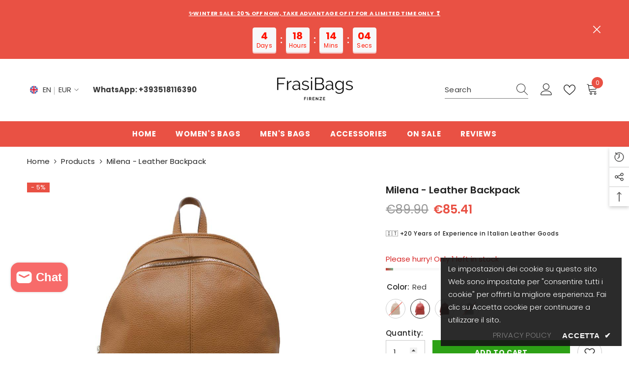

--- FILE ---
content_type: text/html; charset=utf-8
request_url: https://frasibags.com/en/products/milena-zaino-in-pelle
body_size: 81949
content:
<!doctype html><html class="no-js" lang="en">
    <head>
        <meta charset="utf-8">
        <meta http-equiv="X-UA-Compatible" content="IE=edge">
        <meta name="viewport" content="width=device-width,initial-scale=1">
        <meta name="theme-color" content="">
        <link rel="canonical" href="https://frasibags.com/en/products/milena-zaino-in-pelle" canonical-shop-url="https://frasibags.com/"><link rel="shortcut icon" href="//frasibags.com/cdn/shop/files/favicon_32x32.png?v=1613700709" type="image/png"><link rel="preconnect" href="https://cdn.shopify.com" crossorigin>
        <title>Milena - Leather Backpack  &ndash; FrasiBags</title><meta name="description" content="Fantastic unisex leather backpack with front pocket with zip closure. The main compartment has a zip closure and inside there are two mobile phone pockets. Dimension (cm) W x H x D: 33x39x15 Material: Dollar - Hammered Leather Origin: Made in Italy">

<meta property="og:site_name" content="FrasiBags">
<meta property="og:url" content="https://frasibags.com/en/products/milena-zaino-in-pelle">
<meta property="og:title" content="Milena - Leather Backpack">
<meta property="og:type" content="product">
<meta property="og:description" content="Fantastic unisex leather backpack with front pocket with zip closure. The main compartment has a zip closure and inside there are two mobile phone pockets. Dimension (cm) W x H x D: 33x39x15 Material: Dollar - Hammered Leather Origin: Made in Italy"><meta property="og:image" content="http://frasibags.com/cdn/shop/products/Zaino-in-pelle-made-in-italy.jpg?v=1749112485">
  <meta property="og:image:secure_url" content="https://frasibags.com/cdn/shop/products/Zaino-in-pelle-made-in-italy.jpg?v=1749112485">
  <meta property="og:image:width" content="1000">
  <meta property="og:image:height" content="1000"><meta property="og:price:amount" content="85.41">
  <meta property="og:price:currency" content="EUR"><meta name="twitter:card" content="summary_large_image">
<meta name="twitter:title" content="Milena - Leather Backpack">
<meta name="twitter:description" content="Fantastic unisex leather backpack with front pocket with zip closure. The main compartment has a zip closure and inside there are two mobile phone pockets. Dimension (cm) W x H x D: 33x39x15 Material: Dollar - Hammered Leather Origin: Made in Italy">

        <script>window.performance && window.performance.mark && window.performance.mark('shopify.content_for_header.start');</script><meta name="google-site-verification" content="_WITdDlVmAC_632xy4FtipJmy6usjIC8njsHfE0DkSU">
<meta id="shopify-digital-wallet" name="shopify-digital-wallet" content="/36921507978/digital_wallets/dialog">
<meta name="shopify-checkout-api-token" content="19228414ed1fc70b281e9e88568c5c84">
<meta id="in-context-paypal-metadata" data-shop-id="36921507978" data-venmo-supported="false" data-environment="production" data-locale="en_US" data-paypal-v4="true" data-currency="EUR">
<link rel="alternate" hreflang="x-default" href="https://frasibags.com/products/milena-zaino-in-pelle">
<link rel="alternate" hreflang="it" href="https://frasibags.com/products/milena-zaino-in-pelle">
<link rel="alternate" hreflang="en" href="https://frasibags.com/en/products/milena-zaino-in-pelle">
<link rel="alternate" type="application/json+oembed" href="https://frasibags.com/en/products/milena-zaino-in-pelle.oembed">
<script async="async" src="/checkouts/internal/preloads.js?locale=en-IT"></script>
<link rel="preconnect" href="https://shop.app" crossorigin="anonymous">
<script async="async" src="https://shop.app/checkouts/internal/preloads.js?locale=en-IT&shop_id=36921507978" crossorigin="anonymous"></script>
<script id="apple-pay-shop-capabilities" type="application/json">{"shopId":36921507978,"countryCode":"IT","currencyCode":"EUR","merchantCapabilities":["supports3DS"],"merchantId":"gid:\/\/shopify\/Shop\/36921507978","merchantName":"FrasiBags","requiredBillingContactFields":["postalAddress","email","phone"],"requiredShippingContactFields":["postalAddress","email","phone"],"shippingType":"shipping","supportedNetworks":["visa","maestro","masterCard","amex"],"total":{"type":"pending","label":"FrasiBags","amount":"1.00"},"shopifyPaymentsEnabled":true,"supportsSubscriptions":true}</script>
<script id="shopify-features" type="application/json">{"accessToken":"19228414ed1fc70b281e9e88568c5c84","betas":["rich-media-storefront-analytics"],"domain":"frasibags.com","predictiveSearch":true,"shopId":36921507978,"locale":"en"}</script>
<script>var Shopify = Shopify || {};
Shopify.shop = "frasibags.myshopify.com";
Shopify.locale = "en";
Shopify.currency = {"active":"EUR","rate":"1.0"};
Shopify.country = "IT";
Shopify.theme = {"name":"ella-6-6-1-theme-source","id":163457761626,"schema_name":"Ella","schema_version":"6.6.1","theme_store_id":null,"role":"main"};
Shopify.theme.handle = "null";
Shopify.theme.style = {"id":null,"handle":null};
Shopify.cdnHost = "frasibags.com/cdn";
Shopify.routes = Shopify.routes || {};
Shopify.routes.root = "/en/";</script>
<script type="module">!function(o){(o.Shopify=o.Shopify||{}).modules=!0}(window);</script>
<script>!function(o){function n(){var o=[];function n(){o.push(Array.prototype.slice.apply(arguments))}return n.q=o,n}var t=o.Shopify=o.Shopify||{};t.loadFeatures=n(),t.autoloadFeatures=n()}(window);</script>
<script>
  window.ShopifyPay = window.ShopifyPay || {};
  window.ShopifyPay.apiHost = "shop.app\/pay";
  window.ShopifyPay.redirectState = null;
</script>
<script id="shop-js-analytics" type="application/json">{"pageType":"product"}</script>
<script defer="defer" async type="module" src="//frasibags.com/cdn/shopifycloud/shop-js/modules/v2/client.init-shop-cart-sync_BT-GjEfc.en.esm.js"></script>
<script defer="defer" async type="module" src="//frasibags.com/cdn/shopifycloud/shop-js/modules/v2/chunk.common_D58fp_Oc.esm.js"></script>
<script defer="defer" async type="module" src="//frasibags.com/cdn/shopifycloud/shop-js/modules/v2/chunk.modal_xMitdFEc.esm.js"></script>
<script type="module">
  await import("//frasibags.com/cdn/shopifycloud/shop-js/modules/v2/client.init-shop-cart-sync_BT-GjEfc.en.esm.js");
await import("//frasibags.com/cdn/shopifycloud/shop-js/modules/v2/chunk.common_D58fp_Oc.esm.js");
await import("//frasibags.com/cdn/shopifycloud/shop-js/modules/v2/chunk.modal_xMitdFEc.esm.js");

  window.Shopify.SignInWithShop?.initShopCartSync?.({"fedCMEnabled":true,"windoidEnabled":true});

</script>
<script>
  window.Shopify = window.Shopify || {};
  if (!window.Shopify.featureAssets) window.Shopify.featureAssets = {};
  window.Shopify.featureAssets['shop-js'] = {"shop-cart-sync":["modules/v2/client.shop-cart-sync_DZOKe7Ll.en.esm.js","modules/v2/chunk.common_D58fp_Oc.esm.js","modules/v2/chunk.modal_xMitdFEc.esm.js"],"init-fed-cm":["modules/v2/client.init-fed-cm_B6oLuCjv.en.esm.js","modules/v2/chunk.common_D58fp_Oc.esm.js","modules/v2/chunk.modal_xMitdFEc.esm.js"],"shop-cash-offers":["modules/v2/client.shop-cash-offers_D2sdYoxE.en.esm.js","modules/v2/chunk.common_D58fp_Oc.esm.js","modules/v2/chunk.modal_xMitdFEc.esm.js"],"shop-login-button":["modules/v2/client.shop-login-button_QeVjl5Y3.en.esm.js","modules/v2/chunk.common_D58fp_Oc.esm.js","modules/v2/chunk.modal_xMitdFEc.esm.js"],"pay-button":["modules/v2/client.pay-button_DXTOsIq6.en.esm.js","modules/v2/chunk.common_D58fp_Oc.esm.js","modules/v2/chunk.modal_xMitdFEc.esm.js"],"shop-button":["modules/v2/client.shop-button_DQZHx9pm.en.esm.js","modules/v2/chunk.common_D58fp_Oc.esm.js","modules/v2/chunk.modal_xMitdFEc.esm.js"],"avatar":["modules/v2/client.avatar_BTnouDA3.en.esm.js"],"init-windoid":["modules/v2/client.init-windoid_CR1B-cfM.en.esm.js","modules/v2/chunk.common_D58fp_Oc.esm.js","modules/v2/chunk.modal_xMitdFEc.esm.js"],"init-shop-for-new-customer-accounts":["modules/v2/client.init-shop-for-new-customer-accounts_C_vY_xzh.en.esm.js","modules/v2/client.shop-login-button_QeVjl5Y3.en.esm.js","modules/v2/chunk.common_D58fp_Oc.esm.js","modules/v2/chunk.modal_xMitdFEc.esm.js"],"init-shop-email-lookup-coordinator":["modules/v2/client.init-shop-email-lookup-coordinator_BI7n9ZSv.en.esm.js","modules/v2/chunk.common_D58fp_Oc.esm.js","modules/v2/chunk.modal_xMitdFEc.esm.js"],"init-shop-cart-sync":["modules/v2/client.init-shop-cart-sync_BT-GjEfc.en.esm.js","modules/v2/chunk.common_D58fp_Oc.esm.js","modules/v2/chunk.modal_xMitdFEc.esm.js"],"shop-toast-manager":["modules/v2/client.shop-toast-manager_DiYdP3xc.en.esm.js","modules/v2/chunk.common_D58fp_Oc.esm.js","modules/v2/chunk.modal_xMitdFEc.esm.js"],"init-customer-accounts":["modules/v2/client.init-customer-accounts_D9ZNqS-Q.en.esm.js","modules/v2/client.shop-login-button_QeVjl5Y3.en.esm.js","modules/v2/chunk.common_D58fp_Oc.esm.js","modules/v2/chunk.modal_xMitdFEc.esm.js"],"init-customer-accounts-sign-up":["modules/v2/client.init-customer-accounts-sign-up_iGw4briv.en.esm.js","modules/v2/client.shop-login-button_QeVjl5Y3.en.esm.js","modules/v2/chunk.common_D58fp_Oc.esm.js","modules/v2/chunk.modal_xMitdFEc.esm.js"],"shop-follow-button":["modules/v2/client.shop-follow-button_CqMgW2wH.en.esm.js","modules/v2/chunk.common_D58fp_Oc.esm.js","modules/v2/chunk.modal_xMitdFEc.esm.js"],"checkout-modal":["modules/v2/client.checkout-modal_xHeaAweL.en.esm.js","modules/v2/chunk.common_D58fp_Oc.esm.js","modules/v2/chunk.modal_xMitdFEc.esm.js"],"shop-login":["modules/v2/client.shop-login_D91U-Q7h.en.esm.js","modules/v2/chunk.common_D58fp_Oc.esm.js","modules/v2/chunk.modal_xMitdFEc.esm.js"],"lead-capture":["modules/v2/client.lead-capture_BJmE1dJe.en.esm.js","modules/v2/chunk.common_D58fp_Oc.esm.js","modules/v2/chunk.modal_xMitdFEc.esm.js"],"payment-terms":["modules/v2/client.payment-terms_Ci9AEqFq.en.esm.js","modules/v2/chunk.common_D58fp_Oc.esm.js","modules/v2/chunk.modal_xMitdFEc.esm.js"]};
</script>
<script>(function() {
  var isLoaded = false;
  function asyncLoad() {
    if (isLoaded) return;
    isLoaded = true;
    var urls = ["https:\/\/loox.io\/widget\/VJWUOI-TgF\/loox.1596200789507.js?shop=frasibags.myshopify.com","https:\/\/seo.apps.avada.io\/avada-seo-installed.js?shop=frasibags.myshopify.com","https:\/\/cdn1.avada.io\/flying-pages\/module.js?shop=frasibags.myshopify.com","https:\/\/s3.eu-west-1.amazonaws.com\/production-klarna-il-shopify-osm\/3b599d8aff04114e7f62abe990914c9504208c1e\/frasibags.myshopify.com-1719925867283.js?shop=frasibags.myshopify.com"];
    for (var i = 0; i < urls.length; i++) {
      var s = document.createElement('script');
      s.type = 'text/javascript';
      s.async = true;
      s.src = urls[i];
      var x = document.getElementsByTagName('script')[0];
      x.parentNode.insertBefore(s, x);
    }
  };
  if(window.attachEvent) {
    window.attachEvent('onload', asyncLoad);
  } else {
    window.addEventListener('load', asyncLoad, false);
  }
})();</script>
<script id="__st">var __st={"a":36921507978,"offset":3600,"reqid":"147a8e08-37e9-4c3d-8ad4-8caea88dc841-1769406284","pageurl":"frasibags.com\/en\/products\/milena-zaino-in-pelle","u":"ab1f61ca79ce","p":"product","rtyp":"product","rid":4832322257034};</script>
<script>window.ShopifyPaypalV4VisibilityTracking = true;</script>
<script id="captcha-bootstrap">!function(){'use strict';const t='contact',e='account',n='new_comment',o=[[t,t],['blogs',n],['comments',n],[t,'customer']],c=[[e,'customer_login'],[e,'guest_login'],[e,'recover_customer_password'],[e,'create_customer']],r=t=>t.map((([t,e])=>`form[action*='/${t}']:not([data-nocaptcha='true']) input[name='form_type'][value='${e}']`)).join(','),a=t=>()=>t?[...document.querySelectorAll(t)].map((t=>t.form)):[];function s(){const t=[...o],e=r(t);return a(e)}const i='password',u='form_key',d=['recaptcha-v3-token','g-recaptcha-response','h-captcha-response',i],f=()=>{try{return window.sessionStorage}catch{return}},m='__shopify_v',_=t=>t.elements[u];function p(t,e,n=!1){try{const o=window.sessionStorage,c=JSON.parse(o.getItem(e)),{data:r}=function(t){const{data:e,action:n}=t;return t[m]||n?{data:e,action:n}:{data:t,action:n}}(c);for(const[e,n]of Object.entries(r))t.elements[e]&&(t.elements[e].value=n);n&&o.removeItem(e)}catch(o){console.error('form repopulation failed',{error:o})}}const l='form_type',E='cptcha';function T(t){t.dataset[E]=!0}const w=window,h=w.document,L='Shopify',v='ce_forms',y='captcha';let A=!1;((t,e)=>{const n=(g='f06e6c50-85a8-45c8-87d0-21a2b65856fe',I='https://cdn.shopify.com/shopifycloud/storefront-forms-hcaptcha/ce_storefront_forms_captcha_hcaptcha.v1.5.2.iife.js',D={infoText:'Protected by hCaptcha',privacyText:'Privacy',termsText:'Terms'},(t,e,n)=>{const o=w[L][v],c=o.bindForm;if(c)return c(t,g,e,D).then(n);var r;o.q.push([[t,g,e,D],n]),r=I,A||(h.body.append(Object.assign(h.createElement('script'),{id:'captcha-provider',async:!0,src:r})),A=!0)});var g,I,D;w[L]=w[L]||{},w[L][v]=w[L][v]||{},w[L][v].q=[],w[L][y]=w[L][y]||{},w[L][y].protect=function(t,e){n(t,void 0,e),T(t)},Object.freeze(w[L][y]),function(t,e,n,w,h,L){const[v,y,A,g]=function(t,e,n){const i=e?o:[],u=t?c:[],d=[...i,...u],f=r(d),m=r(i),_=r(d.filter((([t,e])=>n.includes(e))));return[a(f),a(m),a(_),s()]}(w,h,L),I=t=>{const e=t.target;return e instanceof HTMLFormElement?e:e&&e.form},D=t=>v().includes(t);t.addEventListener('submit',(t=>{const e=I(t);if(!e)return;const n=D(e)&&!e.dataset.hcaptchaBound&&!e.dataset.recaptchaBound,o=_(e),c=g().includes(e)&&(!o||!o.value);(n||c)&&t.preventDefault(),c&&!n&&(function(t){try{if(!f())return;!function(t){const e=f();if(!e)return;const n=_(t);if(!n)return;const o=n.value;o&&e.removeItem(o)}(t);const e=Array.from(Array(32),(()=>Math.random().toString(36)[2])).join('');!function(t,e){_(t)||t.append(Object.assign(document.createElement('input'),{type:'hidden',name:u})),t.elements[u].value=e}(t,e),function(t,e){const n=f();if(!n)return;const o=[...t.querySelectorAll(`input[type='${i}']`)].map((({name:t})=>t)),c=[...d,...o],r={};for(const[a,s]of new FormData(t).entries())c.includes(a)||(r[a]=s);n.setItem(e,JSON.stringify({[m]:1,action:t.action,data:r}))}(t,e)}catch(e){console.error('failed to persist form',e)}}(e),e.submit())}));const S=(t,e)=>{t&&!t.dataset[E]&&(n(t,e.some((e=>e===t))),T(t))};for(const o of['focusin','change'])t.addEventListener(o,(t=>{const e=I(t);D(e)&&S(e,y())}));const B=e.get('form_key'),M=e.get(l),P=B&&M;t.addEventListener('DOMContentLoaded',(()=>{const t=y();if(P)for(const e of t)e.elements[l].value===M&&p(e,B);[...new Set([...A(),...v().filter((t=>'true'===t.dataset.shopifyCaptcha))])].forEach((e=>S(e,t)))}))}(h,new URLSearchParams(w.location.search),n,t,e,['guest_login'])})(!0,!0)}();</script>
<script integrity="sha256-4kQ18oKyAcykRKYeNunJcIwy7WH5gtpwJnB7kiuLZ1E=" data-source-attribution="shopify.loadfeatures" defer="defer" src="//frasibags.com/cdn/shopifycloud/storefront/assets/storefront/load_feature-a0a9edcb.js" crossorigin="anonymous"></script>
<script crossorigin="anonymous" defer="defer" src="//frasibags.com/cdn/shopifycloud/storefront/assets/shopify_pay/storefront-65b4c6d7.js?v=20250812"></script>
<script data-source-attribution="shopify.dynamic_checkout.dynamic.init">var Shopify=Shopify||{};Shopify.PaymentButton=Shopify.PaymentButton||{isStorefrontPortableWallets:!0,init:function(){window.Shopify.PaymentButton.init=function(){};var t=document.createElement("script");t.src="https://frasibags.com/cdn/shopifycloud/portable-wallets/latest/portable-wallets.en.js",t.type="module",document.head.appendChild(t)}};
</script>
<script data-source-attribution="shopify.dynamic_checkout.buyer_consent">
  function portableWalletsHideBuyerConsent(e){var t=document.getElementById("shopify-buyer-consent"),n=document.getElementById("shopify-subscription-policy-button");t&&n&&(t.classList.add("hidden"),t.setAttribute("aria-hidden","true"),n.removeEventListener("click",e))}function portableWalletsShowBuyerConsent(e){var t=document.getElementById("shopify-buyer-consent"),n=document.getElementById("shopify-subscription-policy-button");t&&n&&(t.classList.remove("hidden"),t.removeAttribute("aria-hidden"),n.addEventListener("click",e))}window.Shopify?.PaymentButton&&(window.Shopify.PaymentButton.hideBuyerConsent=portableWalletsHideBuyerConsent,window.Shopify.PaymentButton.showBuyerConsent=portableWalletsShowBuyerConsent);
</script>
<script data-source-attribution="shopify.dynamic_checkout.cart.bootstrap">document.addEventListener("DOMContentLoaded",(function(){function t(){return document.querySelector("shopify-accelerated-checkout-cart, shopify-accelerated-checkout")}if(t())Shopify.PaymentButton.init();else{new MutationObserver((function(e,n){t()&&(Shopify.PaymentButton.init(),n.disconnect())})).observe(document.body,{childList:!0,subtree:!0})}}));
</script>
<link id="shopify-accelerated-checkout-styles" rel="stylesheet" media="screen" href="https://frasibags.com/cdn/shopifycloud/portable-wallets/latest/accelerated-checkout-backwards-compat.css" crossorigin="anonymous">
<style id="shopify-accelerated-checkout-cart">
        #shopify-buyer-consent {
  margin-top: 1em;
  display: inline-block;
  width: 100%;
}

#shopify-buyer-consent.hidden {
  display: none;
}

#shopify-subscription-policy-button {
  background: none;
  border: none;
  padding: 0;
  text-decoration: underline;
  font-size: inherit;
  cursor: pointer;
}

#shopify-subscription-policy-button::before {
  box-shadow: none;
}

      </style>
<script id="sections-script" data-sections="header-navigation-plain,header-mobile" defer="defer" src="//frasibags.com/cdn/shop/t/17/compiled_assets/scripts.js?v=12587"></script>
<script>window.performance && window.performance.mark && window.performance.mark('shopify.content_for_header.end');</script>
        <style>@import url('https://fonts.googleapis.com/css?family=Poppins:300,300i,400,400i,500,500i,600,600i,700,700i,800,800i&display=swap');
                :root {
        --font-family-1: Poppins;
        --font-family-2: Poppins;

        /* Settings Body */--font-body-family: Poppins;--font-body-size: 15px;--font-body-weight: 400;--body-line-height: 20px;--body-letter-spacing: .02em;

        /* Settings Heading */--font-heading-family: Poppins;--font-heading-size: 16px;--font-heading-weight: 700;--font-heading-style: normal;--heading-line-height: 18px;--heading-letter-spacing: .05em;--heading-text-transform: uppercase;--heading-border-height: 2px;

        /* Menu Lv1 */--font-menu-lv1-family: Poppins;--font-menu-lv1-size: 15px;--font-menu-lv1-weight: 700;--menu-lv1-line-height: 22px;--menu-lv1-letter-spacing: .05em;--menu-lv1-text-transform: uppercase;

        /* Menu Lv2 */--font-menu-lv2-family: Poppins;--font-menu-lv2-size: 15px;--font-menu-lv2-weight: 600;--menu-lv2-line-height: 22px;--menu-lv2-letter-spacing: .02em;--menu-lv2-text-transform: capitalize;

        /* Menu Lv3 */--font-menu-lv3-family: Poppins;--font-menu-lv3-size: 14px;--font-menu-lv3-weight: 400;--menu-lv3-line-height: 22px;--menu-lv3-letter-spacing: .02em;--menu-lv3-text-transform: capitalize;

        /* Mega Menu Lv2 */--font-mega-menu-lv2-family: Poppins;--font-mega-menu-lv2-size: 15px;--font-mega-menu-lv2-weight: 600;--font-mega-menu-lv2-style: normal;--mega-menu-lv2-line-height: 22px;--mega-menu-lv2-letter-spacing: .02em;--mega-menu-lv2-text-transform: uppercase;

        /* Mega Menu Lv3 */--font-mega-menu-lv3-family: Poppins;--font-mega-menu-lv3-size: 100px;--font-mega-menu-lv3-weight: 400;--mega-menu-lv3-line-height: 22px;--mega-menu-lv3-letter-spacing: .02em;--mega-menu-lv3-text-transform: capitalize;

        /* Product Card Title */--product-title-font: Poppins;--product-title-font-size : 15px;--product-title-font-weight : 400;--product-title-line-height: 22px;--product-title-letter-spacing: .02em;--product-title-line-text : 2;--product-title-text-transform : capitalize;--product-title-margin-bottom: 10px;

        /* Product Card Vendor */--product-vendor-font: Poppins;--product-vendor-font-size : 15px;--product-vendor-font-weight : 400;--product-vendor-font-style : normal;--product-vendor-line-height: 22px;--product-vendor-letter-spacing: .02em;--product-vendor-text-transform : uppercase;--product-vendor-margin-bottom: 0px;--product-vendor-margin-top: 0px;

        /* Product Card Price */--product-price-font: Poppins;--product-price-font-size : 15px;--product-price-font-weight : 600;--product-price-line-height: 22px;--product-price-letter-spacing: .02em;--product-price-margin-top: 0px;--product-price-margin-bottom: 13px;

        /* Product Card Badge */--badge-font: Poppins;--badge-font-size : 13px;--badge-font-weight : 400;--badge-text-transform : capitalize;--badge-letter-spacing: .02em;--badge-line-height: 20px;--badge-border-radius: 0px;--badge-padding-top: 0px;--badge-padding-bottom: 0px;--badge-padding-left-right: 8px;--badge-postion-top: 0px;--badge-postion-left-right: 0px;

        /* Product Quickview */
        --product-quickview-font-size : 14px; --product-quickview-line-height: 23px; --product-quickview-border-radius: 1px; --product-quickview-padding-top: 0px; --product-quickview-padding-bottom: 0px; --product-quickview-padding-left-right: 7px; --product-quickview-sold-out-product: #e95144;--product-quickview-box-shadow: none;/* Blog Card Tile */--blog-title-font: Poppins;--blog-title-font-size : 20px; --blog-title-font-weight : 700; --blog-title-line-height: 29px; --blog-title-letter-spacing: .09em; --blog-title-text-transform : uppercase;

        /* Blog Card Info (Date, Author) */--blog-info-font: Poppins;--blog-info-font-size : 14px; --blog-info-font-weight : 400; --blog-info-line-height: 20px; --blog-info-letter-spacing: .02em; --blog-info-text-transform : uppercase;

        /* Button 1 */--btn-1-font-family: Poppins;--btn-1-font-size: 14px; --btn-1-font-weight: 700; --btn-1-text-transform: uppercase; --btn-1-line-height: 22px; --btn-1-letter-spacing: .05em; --btn-1-text-align: center; --btn-1-border-radius: 0px; --btn-1-border-width: 1px; --btn-1-border-style: solid; --btn-1-padding-top: 10px; --btn-1-padding-bottom: 10px; --btn-1-horizontal-length: 0px; --btn-1-vertical-length: 0px; --btn-1-blur-radius: 0px; --btn-1-spread: 0px;
        --btn-1-all-bg-opacity-hover: rgba(0, 0, 0, 0.5);--btn-1-inset: ;/* Button 2 */--btn-2-font-family: Poppins;--btn-2-font-size: 18px; --btn-2-font-weight: 700; --btn-2-text-transform: uppercase; --btn-2-line-height: 23px; --btn-2-letter-spacing: .05em; --btn-2-text-align: right; --btn-2-border-radius: 6px; --btn-2-border-width: 1px; --btn-2-border-style: solid; --btn-2-padding-top: 20px; --btn-2-padding-bottom: 20px; --btn-2-horizontal-length: 4px; --btn-2-vertical-length: 4px; --btn-2-blur-radius: 7px; --btn-2-spread: 0px;
        --btn-2-all-bg-opacity: rgba(25, 145, 226, 0.5);--btn-2-all-bg-opacity-hover: rgba(0, 0, 0, 0.5);--btn-2-inset: ;/* Button 3 */--btn-3-font-family: Poppins;--btn-3-font-size: 14px; --btn-3-font-weight: 700; --btn-3-text-transform: uppercase; --btn-3-line-height: 22px; --btn-3-letter-spacing: .05em; --btn-3-text-align: center; --btn-3-border-radius: 0px; --btn-3-border-width: 1px; --btn-3-border-style: solid; --btn-3-padding-top: 10px; --btn-3-padding-bottom: 10px; --btn-3-horizontal-length: 0px; --btn-3-vertical-length: 0px; --btn-3-blur-radius: 0px; --btn-3-spread: 0px;
        --btn-3-all-bg-opacity: rgba(0, 0, 0, 0.1);--btn-3-all-bg-opacity-hover: rgba(0, 0, 0, 0.1);--btn-3-inset: ;/* Footer Heading */--footer-heading-font-family: Poppins;--footer-heading-font-size : 15px; --footer-heading-font-weight : 600; --footer-heading-line-height : 22px; --footer-heading-letter-spacing : .05em; --footer-heading-text-transform : uppercase;

        /* Footer Link */--footer-link-font-family: Poppins;--footer-link-font-size : 12px; --footer-link-font-weight : ; --footer-link-line-height : 28px; --footer-link-letter-spacing : .02em; --footer-link-text-transform : capitalize;

        /* Page Title */--font-page-title-family: Poppins;--font-page-title-size: 20px; --font-page-title-weight: 700; --font-page-title-style: normal; --page-title-line-height: 20px; --page-title-letter-spacing: .05em; --page-title-text-transform: uppercase;

        /* Font Product Tab Title */
        --font-tab-type-1: Poppins; --font-tab-type-2: Poppins;

        /* Text Size */
        --text-size-font-size : 10px; --text-size-font-weight : 400; --text-size-line-height : 22px; --text-size-letter-spacing : 0; --text-size-text-transform : uppercase; --text-size-color : #787878;

        /* Font Weight */
        --font-weight-normal: 400; --font-weight-medium: 500; --font-weight-semibold: 600; --font-weight-bold: 700; --font-weight-bolder: 800; --font-weight-black: 900;

        /* Radio Button */
        --form-label-checkbox-before-bg: #fff; --form-label-checkbox-before-border: #cecece; --form-label-checkbox-before-bg-checked: #000;

        /* Conatiner */
        --body-custom-width-container: 1240px;

        /* Layout Boxed */
        --color-background-layout-boxed: #f8f8f8;/* Arrow */
        --position-horizontal-slick-arrow: 0;

        /* General Color*/
        --color-text: #232323; --color-text2: #969696; --color-global: #232323; --color-white: #FFFFFF; --color-grey: #868686; --color-black: #202020; --color-base-text-rgb: 35, 35, 35; --color-base-text2-rgb: 150, 150, 150; --color-background: #ffffff; --color-background-rgb: 255, 255, 255; --color-background-overylay: rgba(255, 255, 255, 0.9); --color-base-accent-text: ; --color-base-accent-1: ; --color-base-accent-2: ; --color-link: #232323; --color-link-hover: #232323; --color-error: #D93333; --color-error-bg: #FCEEEE; --color-success: #5A5A5A; --color-success-bg: #DFF0D8; --color-info: #202020; --color-info-bg: #FFF2DD; --color-link-underline: rgba(35, 35, 35, 0.5); --color-breadcrumb: #232323; --colors-breadcrumb-hover: #232323;--colors-breadcrumb-active: #232323; --border-global: #e6e6e6; --bg-global: #fafafa; --bg-planceholder: #fafafa; --color-warning: #fff; --bg-warning: #e0b252; --color-background-10 : #e9e9e9; --color-background-20 : #d3d3d3; --color-background-30 : #bdbdbd; --color-background-50 : #919191; --color-background-global : #919191;

        /* Arrow Color */
        --arrow-color: #323232; --arrow-background-color: #fff; --arrow-border-color: #ccc;--arrow-color-hover: #323232;--arrow-background-color-hover: #f8f8f8;--arrow-border-color-hover: #f8f8f8;--arrow-width: 35px;--arrow-height: 35px;--arrow-size: px;--arrow-size-icon: 17px;--arrow-border-radius: 50%;--arrow-border-width: 1px;--arrow-width-half: -17px;

        /* Pagination Color */
        --pagination-item-color: #3c3c3c; --pagination-item-color-active: #3c3c3c; --pagination-item-bg-color: #fff;--pagination-item-bg-color-active: #fff;--pagination-item-border-color: #fff;--pagination-item-border-color-active: #ffffff;--pagination-arrow-color: #3c3c3c;--pagination-arrow-color-active: #3c3c3c;--pagination-arrow-bg-color: #fff;--pagination-arrow-bg-color-active: #fff;--pagination-arrow-border-color: #fff;--pagination-arrow-border-color-active: #fff;

        /* Dots Color */
        --dots-color: transparent;--dots-border-color: #323232;--dots-color-active: #323232;--dots-border-color-active: #323232;--dots-style2-background-opacity: #00000050;--dots-width: 12px;--dots-height: 12px;

        /* Button Color */
        --btn-1-color: #FFFFFF;--btn-1-bg: #2da116;--btn-1-border: #2da116;--btn-1-color-hover: #232323;--btn-1-bg-hover: #ffffff;--btn-1-border-hover: #232323;
        --btn-2-color: #232323;--btn-2-bg: #FFFFFF;--btn-2-border: #727272;--btn-2-color-hover: #FFFFFF;--btn-2-bg-hover: #232323;--btn-2-border-hover: #232323;
        --btn-3-color: #FFFFFF;--btn-3-bg: #e9514b;--btn-3-border: #e9514b;--btn-3-color-hover: #ffffff;--btn-3-bg-hover: #e9514b;--btn-3-border-hover: #e9514b;
        --anchor-transition: all ease .3s;--bg-white: #ffffff;--bg-black: #000000;--bg-grey: #808080;--icon: var(--color-text);--text-cart: #3c3c3c;--duration-short: 100ms;--duration-default: 350ms;--duration-long: 500ms;--form-input-bg: #ffffff;--form-input-border: #c7c7c7;--form-input-color: #232323;--form-input-placeholder: #868686;--form-label: #232323;

        --new-badge-color: #FFFFFF;--new-badge-bg: #d62828;--sale-badge-color: #ffffff;--sale-badge-bg: #e95144;--sold-out-badge-color: #ffffff;--sold-out-badge-bg: #c1c1c1;--custom-badge-color: #ffffff;--custom-badge-bg: #ffbb49;--bundle-badge-color: #ffffff;--bundle-badge-bg: #232323;
        
        --product-title-color : #232323;--product-title-color-hover : #232323;--product-vendor-color : #969696;--product-price-color : #232323;--product-sale-price-color : #e95144;--product-compare-price-color : #969696;--product-countdown-color : #c12e48;--product-countdown-bg-color : #ffffff;

        --product-swatch-border : #cbcbcb;--product-swatch-border-active : #232323;--product-swatch-width : 40px;--product-swatch-height : 40px;--product-swatch-border-radius : 0px;--product-swatch-color-width : 40px;--product-swatch-color-height : 40px;--product-swatch-color-border-radius : 20px;

        --product-wishlist-color : #000000;--product-wishlist-bg : #ffffff;--product-wishlist-border : transparent;--product-wishlist-color-added : #ffffff;--product-wishlist-bg-added : #e95144;--product-wishlist-border-added : transparent;--product-compare-color : #000000;--product-compare-bg : #FFFFFF;--product-compare-color-added : #D12442; --product-compare-bg-added : #FFFFFF; --product-hot-stock-text-color : #d62828; --product-quick-view-color : #000000; --product-cart-image-fit : contain; --product-title-variant-font-size: 16px;--product-quick-view-bg : #FFFFFF;--product-quick-view-bg-above-button: rgba(255, 255, 255, 0.7);--product-quick-view-color-hover : #FFFFFF;--product-quick-view-bg-hover : #000000;--product-action-color : #FFFFFF;--product-action-bg : #e95144;--product-action-border : #e95144;--product-action-color-hover : #232323;--product-action-bg-hover : #FFFFFF;--product-action-border-hover : #232323;

        /* Multilevel Category Filter */
        --color-label-multiLevel-categories: #232323;--bg-label-multiLevel-categories: #fff;--color-button-multiLevel-categories: #fff;--bg-button-multiLevel-categories: #ff8b21;--border-button-multiLevel-categories: transparent;--hover-color-button-multiLevel-categories: #fff;--hover-bg-button-multiLevel-categories: #ff8b21;--cart-item-bg : #ffffff;--cart-item-border : #e8e8e8;--cart-item-border-width : 1px;--cart-item-border-style : solid;--free-shipping-height : 10px;--free-shipping-border-radius : 20px;--free-shipping-color : #727272; --free-shipping-bg : #ededed;--free-shipping-bg-1: #e95144;--free-shipping-bg-2: #ffc206;--free-shipping-bg-3: #69c69c;--free-shipping-bg-4: #69c69c; --free-shipping-min-height : 20.0px;--w-product-swatch-custom: 32px;--h-product-swatch-custom: 32px;--w-product-swatch-custom-mb: 30px;--h-product-swatch-custom-mb: 30px;--font-size-product-swatch-more: 14px;--swatch-border : #cbcbcb;--swatch-border-active : #232323;

        --variant-size: #232323;--variant-size-border: #e7e7e7;--variant-size-bg: #ffffff;--variant-size-hover: #ffffff;--variant-size-border-hover: #232323;--variant-size-bg-hover: #232323;--variant-bg : #ffffff; --variant-color : #232323; --variant-bg-active : #ffffff; --variant-color-active : #232323;

        --fontsize-text-social: 12px;
        --page-content-distance: 64px;--sidebar-content-distance: 40px;--button-transition-ease: cubic-bezier(.25,.46,.45,.94);

        /* Loading Spinner Color */
        --spinner-top-color: #fc0; --spinner-right-color: #4dd4c6; --spinner-bottom-color: #f00; --spinner-left-color: #f6f6f6;

        /* Product Card Marquee */
        --product-marquee-background-color: ;--product-marquee-text-color: #FFFFFF;--product-marquee-text-size: 14px;--product-marquee-text-mobile-size: 14px;--product-marquee-text-weight: 400;--product-marquee-text-transform: none;--product-marquee-text-style: italic;--product-marquee-speed: ; --product-marquee-line-height: calc(var(--product-marquee-text-mobile-size) * 1.5);
    }
</style>
        <link href="//frasibags.com/cdn/shop/t/17/assets/base.css?v=15186876630527182481718893576" rel="stylesheet" type="text/css" media="all" />
<link href="//frasibags.com/cdn/shop/t/17/assets/fade-up-animation.css?v=148448505227430981271718893579" rel="stylesheet" type="text/css" media="all" />
<link href="//frasibags.com/cdn/shop/t/17/assets/animated.css?v=91884483947907798981718893576" rel="stylesheet" type="text/css" media="all" />
<link href="//frasibags.com/cdn/shop/t/17/assets/component-card.css?v=105615536702400533911718893577" rel="stylesheet" type="text/css" media="all" />
<link href="//frasibags.com/cdn/shop/t/17/assets/component-loading-overlay.css?v=23413779889692260311718893577" rel="stylesheet" type="text/css" media="all" />
<link href="//frasibags.com/cdn/shop/t/17/assets/component-loading-banner.css?v=54989585009056051491718893577" rel="stylesheet" type="text/css" media="all" />
<link href="//frasibags.com/cdn/shop/t/17/assets/component-quick-cart.css?v=63370866881490003141718893578" rel="stylesheet" type="text/css" media="all" />
<link rel="stylesheet" href="//frasibags.com/cdn/shop/t/17/assets/vendor.css?v=164616260963476715651718893580" media="print" onload="this.media='all'">
<noscript><link href="//frasibags.com/cdn/shop/t/17/assets/vendor.css?v=164616260963476715651718893580" rel="stylesheet" type="text/css" media="all" /></noscript>



<link href="//frasibags.com/cdn/shop/t/17/assets/component-predictive-search.css?v=110628222596022886011718893578" rel="stylesheet" type="text/css" media="all" />
<link rel="stylesheet" href="//frasibags.com/cdn/shop/t/17/assets/component-newsletter.css?v=111617043413587308161718893578" media="print" onload="this.media='all'">
<link rel="stylesheet" href="//frasibags.com/cdn/shop/t/17/assets/component-slider.css?v=37888473738646685221718893578" media="print" onload="this.media='all'">
<link rel="stylesheet" href="//frasibags.com/cdn/shop/t/17/assets/component-list-social.css?v=102044711114163579551718893577" media="print" onload="this.media='all'"><noscript><link href="//frasibags.com/cdn/shop/t/17/assets/component-newsletter.css?v=111617043413587308161718893578" rel="stylesheet" type="text/css" media="all" /></noscript>
<noscript><link href="//frasibags.com/cdn/shop/t/17/assets/component-slider.css?v=37888473738646685221718893578" rel="stylesheet" type="text/css" media="all" /></noscript>
<noscript><link href="//frasibags.com/cdn/shop/t/17/assets/component-list-social.css?v=102044711114163579551718893577" rel="stylesheet" type="text/css" media="all" /></noscript>

<style type="text/css">
	.nav-title-mobile {display: none;}.list-menu--disclosure{display: none;position: absolute;min-width: 100%;width: 22rem;background-color: var(--bg-white);box-shadow: 0 1px 4px 0 rgb(0 0 0 / 15%);padding: 5px 0 5px 20px;opacity: 0;visibility: visible;pointer-events: none;transition: opacity var(--duration-default) ease, transform var(--duration-default) ease;}.list-menu--disclosure-2{margin-left: calc(100% - 15px);z-index: 2;top: -5px;}.list-menu--disclosure:focus {outline: none;}.list-menu--disclosure.localization-selector {max-height: 18rem;overflow: auto;width: 10rem;padding: 0.5rem;}.js menu-drawer > details > summary::before, .js menu-drawer > details[open]:not(.menu-opening) > summary::before {content: '';position: absolute;cursor: default;width: 100%;height: calc(100vh - 100%);height: calc(var(--viewport-height, 100vh) - (var(--header-bottom-position, 100%)));top: 100%;left: 0;background: var(--color-foreground-50);opacity: 0;visibility: hidden;z-index: 2;transition: opacity var(--duration-default) ease,visibility var(--duration-default) ease;}menu-drawer > details[open] > summary::before {visibility: visible;opacity: 1;}.menu-drawer {position: absolute;transform: translateX(-100%);visibility: hidden;z-index: 3;left: 0;top: 100%;width: 100%;max-width: calc(100vw - 4rem);padding: 0;border: 0.1rem solid var(--color-background-10);border-left: 0;border-bottom: 0;background-color: var(--bg-white);overflow-x: hidden;}.js .menu-drawer {height: calc(100vh - 100%);height: calc(var(--viewport-height, 100vh) - (var(--header-bottom-position, 100%)));}.js details[open] > .menu-drawer, .js details[open] > .menu-drawer__submenu {transition: transform var(--duration-default) ease, visibility var(--duration-default) ease;}.no-js details[open] > .menu-drawer, .js details[open].menu-opening > .menu-drawer, details[open].menu-opening > .menu-drawer__submenu {transform: translateX(0);visibility: visible;}@media screen and (min-width: 750px) {.menu-drawer {width: 40rem;}.no-js .menu-drawer {height: auto;}}.menu-drawer__inner-container {position: relative;height: 100%;}.menu-drawer__navigation-container {display: grid;grid-template-rows: 1fr auto;align-content: space-between;overflow-y: auto;height: 100%;}.menu-drawer__navigation {padding: 0 0 5.6rem 0;}.menu-drawer__inner-submenu {height: 100%;overflow-x: hidden;overflow-y: auto;}.no-js .menu-drawer__navigation {padding: 0;}.js .menu-drawer__menu li {width: 100%;border-bottom: 1px solid #e6e6e6;overflow: hidden;}.menu-drawer__menu-item{line-height: var(--body-line-height);letter-spacing: var(--body-letter-spacing);padding: 10px 20px 10px 15px;cursor: pointer;display: flex;align-items: center;justify-content: space-between;}.menu-drawer__menu-item .label{display: inline-block;vertical-align: middle;font-size: calc(var(--font-body-size) - 4px);font-weight: var(--font-weight-normal);letter-spacing: var(--body-letter-spacing);height: 20px;line-height: 20px;margin: 0 0 0 10px;padding: 0 5px;text-transform: uppercase;text-align: center;position: relative;}.menu-drawer__menu-item .label:before{content: "";position: absolute;border: 5px solid transparent;top: 50%;left: -9px;transform: translateY(-50%);}.menu-drawer__menu-item > .icon{width: 24px;height: 24px;margin: 0 10px 0 0;}.menu-drawer__menu-item > .symbol {position: absolute;right: 20px;top: 50%;transform: translateY(-50%);display: flex;align-items: center;justify-content: center;font-size: 0;pointer-events: none;}.menu-drawer__menu-item > .symbol .icon{width: 14px;height: 14px;opacity: .6;}.menu-mobile-icon .menu-drawer__menu-item{justify-content: flex-start;}.no-js .menu-drawer .menu-drawer__menu-item > .symbol {display: none;}.js .menu-drawer__submenu {position: absolute;top: 0;width: 100%;bottom: 0;left: 0;background-color: var(--bg-white);z-index: 1;transform: translateX(100%);visibility: hidden;}.js .menu-drawer__submenu .menu-drawer__submenu {overflow-y: auto;}.menu-drawer__close-button {display: block;width: 100%;padding: 10px 15px;background-color: transparent;border: none;background: #f6f8f9;position: relative;}.menu-drawer__close-button .symbol{position: absolute;top: auto;left: 20px;width: auto;height: 22px;z-index: 10;display: flex;align-items: center;justify-content: center;font-size: 0;pointer-events: none;}.menu-drawer__close-button .icon {display: inline-block;vertical-align: middle;width: 18px;height: 18px;transform: rotate(180deg);}.menu-drawer__close-button .text{max-width: calc(100% - 50px);white-space: nowrap;overflow: hidden;text-overflow: ellipsis;display: inline-block;vertical-align: top;width: 100%;margin: 0 auto;}.no-js .menu-drawer__close-button {display: none;}.menu-drawer__utility-links {padding: 2rem;}.menu-drawer__account {display: inline-flex;align-items: center;text-decoration: none;padding: 1.2rem;margin-left: -1.2rem;font-size: 1.4rem;}.menu-drawer__account .icon-account {height: 2rem;width: 2rem;margin-right: 1rem;}.menu-drawer .list-social {justify-content: flex-start;margin-left: -1.25rem;margin-top: 2rem;}.menu-drawer .list-social:empty {display: none;}.menu-drawer .list-social__link {padding: 1.3rem 1.25rem;}

	/* Style General */
	.d-block{display: block}.d-inline-block{display: inline-block}.d-flex{display: flex}.d-none {display: none}.d-grid{display: grid}.ver-alg-mid {vertical-align: middle}.ver-alg-top{vertical-align: top}
	.flex-jc-start{justify-content:flex-start}.flex-jc-end{justify-content:flex-end}.flex-jc-center{justify-content:center}.flex-jc-between{justify-content:space-between}.flex-jc-stretch{justify-content:stretch}.flex-align-start{align-items: flex-start}.flex-align-center{align-items: center}.flex-align-end{align-items: flex-end}.flex-align-stretch{align-items:stretch}.flex-wrap{flex-wrap: wrap}.flex-nowrap{flex-wrap: nowrap}.fd-row{flex-direction:row}.fd-row-reverse{flex-direction:row-reverse}.fd-column{flex-direction:column}.fd-column-reverse{flex-direction:column-reverse}.fg-0{flex-grow:0}.fs-0{flex-shrink:0}.gap-15{gap:15px}.gap-30{gap:30px}.gap-col-30{column-gap:30px}
	.p-relative{position:relative}.p-absolute{position:absolute}.p-static{position:static}.p-fixed{position:fixed;}
	.zi-1{z-index:1}.zi-2{z-index:2}.zi-3{z-index:3}.zi-5{z-index:5}.zi-6{z-index:6}.zi-7{z-index:7}.zi-9{z-index:9}.zi-10{z-index:10}.zi-99{z-index:99} .zi-100{z-index:100} .zi-101{z-index:101}
	.top-0{top:0}.top-100{top:100%}.top-auto{top:auto}.left-0{left:0}.left-auto{left:auto}.right-0{right:0}.right-auto{right:auto}.bottom-0{bottom:0}
	.middle-y{top:50%;transform:translateY(-50%)}.middle-x{left:50%;transform:translateX(-50%)}
	.opacity-0{opacity:0}.opacity-1{opacity:1}
	.o-hidden{overflow:hidden}.o-visible{overflow:visible}.o-unset{overflow:unset}.o-x-hidden{overflow-x:hidden}.o-y-auto{overflow-y:auto;}
	.pt-0{padding-top:0}.pt-2{padding-top:2px}.pt-5{padding-top:5px}.pt-10{padding-top:10px}.pt-10-imp{padding-top:10px !important}.pt-12{padding-top:12px}.pt-16{padding-top:16px}.pt-20{padding-top:20px}.pt-24{padding-top:24px}.pt-30{padding-top:30px}.pt-32{padding-top:32px}.pt-36{padding-top:36px}.pt-48{padding-top:48px}.pb-0{padding-bottom:0}.pb-5{padding-bottom:5px}.pb-10{padding-bottom:10px}.pb-10-imp{padding-bottom:10px !important}.pb-12{padding-bottom:12px}.pb-15{padding-bottom:15px}.pb-16{padding-bottom:16px}.pb-18{padding-bottom:18px}.pb-20{padding-bottom:20px}.pb-24{padding-bottom:24px}.pb-32{padding-bottom:32px}.pb-40{padding-bottom:40px}.pb-48{padding-bottom:48px}.pb-50{padding-bottom:50px}.pb-80{padding-bottom:80px}.pb-84{padding-bottom:84px}.pr-0{padding-right:0}.pr-5{padding-right: 5px}.pr-10{padding-right:10px}.pr-20{padding-right:20px}.pr-24{padding-right:24px}.pr-30{padding-right:30px}.pr-36{padding-right:36px}.pr-80{padding-right:80px}.pl-0{padding-left:0}.pl-12{padding-left:12px}.pl-20{padding-left:20px}.pl-24{padding-left:24px}.pl-36{padding-left:36px}.pl-48{padding-left:48px}.pl-52{padding-left:52px}.pl-80{padding-left:80px}.p-zero{padding:0}
	.m-lr-auto{margin:0 auto}.m-zero{margin:0}.ml-auto{margin-left:auto}.ml-0{margin-left:0}.ml-5{margin-left:5px}.ml-15{margin-left:15px}.ml-20{margin-left:20px}.ml-30{margin-left:30px}.mr-auto{margin-right:auto}.mr-0{margin-right:0}.mr-5{margin-right:5px}.mr-10{margin-right:10px}.mr-20{margin-right:20px}.mr-30{margin-right:30px}.mt-0{margin-top: 0}.mt-10{margin-top: 10px}.mt-15{margin-top: 15px}.mt-20{margin-top: 20px}.mt-25{margin-top: 25px}.mt-30{margin-top: 30px}.mt-40{margin-top: 40px}.mt-45{margin-top: 45px}.mb-0{margin-bottom: 0}.mb-5{margin-bottom: 5px}.mb-10{margin-bottom: 10px}.mb-15{margin-bottom: 15px}.mb-18{margin-bottom: 18px}.mb-20{margin-bottom: 20px}.mb-30{margin-bottom: 30px}
	.h-0{height:0}.h-100{height:100%}.h-100v{height:100vh}.h-auto{height:auto}.mah-100{max-height:100%}.mih-15{min-height: 15px}.mih-none{min-height: unset}.lih-15{line-height: 15px}
	.w-50pc{width:50%}.w-100{width:100%}.w-100v{width:100vw}.maw-100{max-width:100%}.maw-300{max-width:300px}.maw-480{max-width: 480px}.maw-780{max-width: 780px}.w-auto{width:auto}.minw-auto{min-width: auto}.min-w-100{min-width: 100px}
	.float-l{float:left}.float-r{float:right}
	.b-zero{border:none}.br-50p{border-radius:50%}.br-zero{border-radius:0}.br-2{border-radius:2px}.bg-none{background: none}
	.stroke-w-0{stroke-width: 0px}.stroke-w-1h{stroke-width: 0.5px}.stroke-w-1{stroke-width: 1px}.stroke-w-3{stroke-width: 3px}.stroke-w-5{stroke-width: 5px}.stroke-w-7 {stroke-width: 7px}.stroke-w-10 {stroke-width: 10px}.stroke-w-12 {stroke-width: 12px}.stroke-w-15 {stroke-width: 15px}.stroke-w-20 {stroke-width: 20px}.stroke-w-25 {stroke-width: 25px}.stroke-w-30{stroke-width: 30px}.stroke-w-32 {stroke-width: 32px}.stroke-w-40 {stroke-width: 40px}
	.w-21{width: 21px}.w-23{width: 23px}.w-24{width: 24px}.h-22{height: 22px}.h-23{height: 23px}.h-24{height: 24px}.w-h-16{width: 16px;height: 16px}.w-h-17{width: 17px;height: 17px}.w-h-18 {width: 18px;height: 18px}.w-h-19{width: 19px;height: 19px}.w-h-20 {width: 20px;height: 20px}.w-h-21{width: 21px;height: 21px}.w-h-22 {width: 22px;height: 22px}.w-h-23{width: 23px;height: 23px}.w-h-24 {width: 24px;height: 24px}.w-h-25 {width: 25px;height: 25px}.w-h-26 {width: 26px;height: 26px}.w-h-27 {width: 27px;height: 27px}.w-h-28 {width: 28px;height: 28px}.w-h-29 {width: 29px;height: 29px}.w-h-30 {width: 30px;height: 30px}.w-h-31 {width: 31px;height: 31px}.w-h-32 {width: 32px;height: 32px}.w-h-33 {width: 33px;height: 33px}.w-h-34 {width: 34px;height: 34px}.w-h-35 {width: 35px;height: 35px}.w-h-36 {width: 36px;height: 36px}.w-h-37 {width: 37px;height: 37px}
	.txt-d-none{text-decoration:none}.txt-d-underline{text-decoration:underline}.txt-u-o-1{text-underline-offset: 1px}.txt-u-o-2{text-underline-offset: 2px}.txt-u-o-3{text-underline-offset: 3px}.txt-u-o-4{text-underline-offset: 4px}.txt-u-o-5{text-underline-offset: 5px}.txt-u-o-6{text-underline-offset: 6px}.txt-u-o-8{text-underline-offset: 8px}.txt-u-o-12{text-underline-offset: 12px}.txt-t-up{text-transform:uppercase}.txt-t-cap{text-transform:capitalize}
	.ft-0{font-size: 0}.ft-16{font-size: 16px}.ls-0{letter-spacing: 0}.ls-02{letter-spacing: 0.2em}.ls-05{letter-spacing: 0.5em}.ft-i{font-style: italic}
	.button-effect svg{transition: 0.3s}.button-effect:hover svg{transform: rotate(180deg)}
	.icon-effect:hover svg {transform: scale(1.15)}.icon-effect:hover .icon-search-1 {transform: rotate(-90deg) scale(1.15)}
	.link-effect > span:after, .link-effect > .text__icon:after{content: "";position: absolute;bottom: -2px;left: 0;height: 1px;width: 100%;transform: scaleX(0);transition: transform var(--duration-default) ease-out;transform-origin: right}
	.link-effect > .text__icon:after{ bottom: 0 }
	.link-effect > span:hover:after, .link-effect > .text__icon:hover:after{transform: scaleX(1);transform-origin: left}
	@media (min-width: 1025px){
		.pl-lg-80{padding-left:80px}.pr-lg-80{padding-right:80px}
	}
</style>
        <script src="//frasibags.com/cdn/shop/t/17/assets/vendor.js?v=37601539231953232631718893580" type="text/javascript"></script>
<script src="//frasibags.com/cdn/shop/t/17/assets/global.js?v=118703033798460989741718893579" type="text/javascript"></script>
<script src="//frasibags.com/cdn/shop/t/17/assets/lazysizes.min.js?v=122719776364282065531718893579" type="text/javascript"></script>
<!-- <script src="//frasibags.com/cdn/shop/t/17/assets/menu.js?v=49849284315874639661718893579" type="text/javascript"></script> --><script src="//frasibags.com/cdn/shop/t/17/assets/predictive-search.js?v=124506955346823196171718893579" defer="defer"></script><script src="//frasibags.com/cdn/shop/t/17/assets/animations.js?v=158770008500952988021718893576" defer="defer"></script>

<script>
    window.lazySizesConfig = window.lazySizesConfig || {};
    lazySizesConfig.loadMode = 1;
    window.lazySizesConfig.init = false;
    lazySizes.init();

    window.rtl_slick = false;
    window.mobile_menu = 'custom';
    window.money_format = '<span class=money> €{{amount}}</span>';
    window.shop_currency = 'EUR';
    window.currencySymbol ="€";
    window.show_multiple_currencies = true;
    window.routes = {
        root: '/en',
        cart: '/en/cart',
        cart_add_url: '/en/cart/add',
        cart_change_url: '/en/cart/change',
        cart_update_url: '/en/cart/update',
        collection_all: '/en/collections/all',
        predictive_search_url: '/en/search/suggest',
        search_url: '/en/search'
    }; 
    window.button_load_more = {
        default: `Show more`,
        loading: `Loading...`,
        view_all: `View All Collection`,
        no_more: `No More Product`
    };
    window.after_add_to_cart = {
        type: 'quick_cart',
        message: `is added to your shopping cart.`
    };
    window.variant_image_group_quick_view = false;
    window.quick_view = {
        show: true,
        show_mb: true
    };
    window.quick_shop = {
        show: true,
        see_details: `View Full Details`,
    };
    window.quick_cart = {
        show: true
    };
    window.cartStrings = {
        error: `There was an error while updating your cart. Please try again.`,
        quantityError: `You can only add [quantity] of this item to your cart.`,
        addProductOutQuantity: `You can only add [maxQuantity] of this product to your cart`,
        addProductOutQuantity2: `The quantity of this product is insufficient.`,
        cartErrorMessage: `Translation missing: en.sections.cart.cart_quantity_error_prefix`,
        soldoutText: `sold out`,
        alreadyText: `all`,
        items: `items`,
        item: `item`,
    };
    window.variantStrings = {
        addToCart: `Add to cart`,
        addingToCart: `Adding to cart...`,
        addedToCart: `Added to cart`,
        submit: `Submit`,
        soldOut: `Sold out`,
        unavailable: `Unavailable`,
        soldOut_message: `This variant is sold out!`,
        unavailable_message: `This variant is unavailable!`,
        addToCart_message: `You must select at least one products to add!`,
        select: `Select Options`,
        preOrder: `Pre-Order`,
        add: `Add`,
        unavailable_with_option: `[value] (Unavailable)`,
        hide_variants_unavailable: false
    };
    window.inventory_text = {
        hotStock: `Hurry up! only [inventory] left`,
        hotStock2: `Please hurry! Only [inventory] left in stock`,
        warningQuantity: `Maximum quantity: [inventory]`,
        inStock: `In Stock`,
        outOfStock: `Out Of Stock`,
        manyInStock: `Many In Stock`,
        show_options: `Show Variants`,
        hide_options: `Hide Variants`,
        adding : `Adding`,
        thank_you : `Thank You`,
        add_more : `Add More`,
        cart_feedback : `Added`
    };
    
        
            window.free_shipping_price = 40;
        
        window.free_shipping_text = {
            free_shipping_message: `Free Shipping in Italy for Orders over`,
            free_shipping_message_1: `Free Shipping (Italy)`,
            free_shipping_message_2:`Only`,
            free_shipping_message_3: `for`,
            free_shipping_message_4: `Free Shipping (Italy)`,
            free_shipping_1: `Free`,
            free_shipping_2: `TBD`
        };
    
    
        window.notify_me = {
            show: true,
            mail: `example@domain.com`,
            subject: `Out Of Stock Notification from Halothemes Store`,
            label: `Shopify`,
            success: `Thanks! We&#39;ve received your request and will respond shortly when this product / variant becomes available!`,
            error: `Please use a valid email address, such as john@example.com.`,
            button: `Notify me`
        };
    
    
    window.compare = {
        show: false,
        add: `Add To Compare`,
        added: `Added To Compare`,
        message: `You must select at least two products to compare!`
    };
    window.wishlist = {
        show: true,
        add: `Add to wishlist`,
        added: `Added to wishlist`,
        empty: `No product is added to your wishlist`,
        continue_shopping: `Continue Shopping`
    };
    window.pagination = {
        style: 1,
        next: `Next`,
        prev: `Prev`
    }
    window.countdown = {
        text: `💛 WOMEN'S DAY 💛`,
        day: `D`,
        hour: `H`,
        min: `M`,
        sec: `S`,
        day_2: `Days`,
        hour_2: `Hours`,
        min_2: `Mins`,
        sec_2: `Secs`,
        days: `Days`,
        hours: `Hours`,
        mins: `Mins`,
        secs: `Secs`,
        d: `d`,
        h: `h`,
        m: `m`,
        s: `s`
    };
    window.customer_view = {
        text: `[number] customers are viewing this product`
    };

    
        window.arrows = {
            icon_next: `<button type="button" class="slick-next" aria-label="Next" role="button"><svg role="img" xmlns="http://www.w3.org/2000/svg" viewBox="0 0 24 24"><path d="M 7.75 1.34375 L 6.25 2.65625 L 14.65625 12 L 6.25 21.34375 L 7.75 22.65625 L 16.75 12.65625 L 17.34375 12 L 16.75 11.34375 Z"></path></svg></button>`,
            icon_prev: `<button type="button" class="slick-prev" aria-label="Previous" role="button"><svg role="img" xmlns="http://www.w3.org/2000/svg" viewBox="0 0 24 24"><path d="M 7.75 1.34375 L 6.25 2.65625 L 14.65625 12 L 6.25 21.34375 L 7.75 22.65625 L 16.75 12.65625 L 17.34375 12 L 16.75 11.34375 Z"></path></svg></button>`
        }
    

    window.dynamic_browser_title = {
        show: true,
        text: 'Torna su FrasiBags 👜'
    };
    
    window.show_more_btn_text = {
        show_more: `Show More`,
        show_less: `Show Less`,
        show_all: `Show All`,
    };

    function getCookie(cname) {
        let name = cname + "=";
        let decodedCookie = decodeURIComponent(document.cookie);
        let ca = decodedCookie.split(';');
        for(let i = 0; i <ca.length; i++) {
          let c = ca[i];
          while (c.charAt(0) == ' ') {
            c = c.substring(1);
          }
          if (c.indexOf(name) == 0) {
            return c.substring(name.length, c.length);
          }
        }
        return "";
    }
    
    const cookieAnnouncemenClosed = getCookie('announcement');
    window.announcementClosed = cookieAnnouncemenClosed === 'closed'
</script>

        <script>document.documentElement.className = document.documentElement.className.replace('no-js', 'js');</script><!-- BEGIN app block: shopify://apps/t-lab-ai-language-translate/blocks/custom_translations/b5b83690-efd4-434d-8c6a-a5cef4019faf --><!-- BEGIN app snippet: custom_translation_scripts --><script>
(()=>{var o=/\([0-9]+?\)$/,M=/\r?\n|\r|\t|\xa0|\u200B|\u200E|&nbsp;| /g,v=/<\/?[a-z][\s\S]*>/i,t=/^(https?:\/\/|\/\/)[^\s/$.?#].[^\s]*$/i,k=/\{\{\s*([a-zA-Z_]\w*)\s*\}\}/g,p=/\{\{\s*([a-zA-Z_]\w*)\s*\}\}/,r=/^(https:)?\/\/cdn\.shopify\.com\/(.+)\.(png|jpe?g|gif|webp|svgz?|bmp|tiff?|ico|avif)/i,e=/^(https:)?\/\/cdn\.shopify\.com/i,a=/\b(?:https?|ftp)?:?\/\/?[^\s\/]+\/[^\s]+\.(?:png|jpe?g|gif|webp|svgz?|bmp|tiff?|ico|avif)\b/i,I=/url\(['"]?(.*?)['"]?\)/,m="__label:",i=document.createElement("textarea"),u={t:["src","data-src","data-source","data-href","data-zoom","data-master","data-bg","base-src"],i:["srcset","data-srcset"],o:["href","data-href"],u:["href","data-href","data-src","data-zoom"]},g=new Set(["img","picture","button","p","a","input"]),h=16.67,s=function(n){return n.nodeType===Node.ELEMENT_NODE},c=function(n){return n.nodeType===Node.TEXT_NODE};function w(n){return r.test(n.trim())||a.test(n.trim())}function b(n){return(n=>(n=n.trim(),t.test(n)))(n)||e.test(n.trim())}var l=function(n){return!n||0===n.trim().length};function j(n){return i.innerHTML=n,i.value}function T(n){return A(j(n))}function A(n){return n.trim().replace(o,"").replace(M,"").trim()}var _=1e3;function D(n){n=n.trim().replace(M,"").replace(/&amp;/g,"&").replace(/&gt;/g,">").replace(/&lt;/g,"<").trim();return n.length>_?N(n):n}function E(n){return n.trim().toLowerCase().replace(/^https:/i,"")}function N(n){for(var t=5381,r=0;r<n.length;r++)t=(t<<5)+t^n.charCodeAt(r);return(t>>>0).toString(36)}function f(n){for(var t=document.createElement("template"),r=(t.innerHTML=n,["SCRIPT","IFRAME","OBJECT","EMBED","LINK","META"]),e=/^(on\w+|srcdoc|style)$/i,a=document.createTreeWalker(t.content,NodeFilter.SHOW_ELEMENT),i=a.nextNode();i;i=a.nextNode()){var o=i;if(r.includes(o.nodeName))o.remove();else for(var u=o.attributes.length-1;0<=u;--u)e.test(o.attributes[u].name)&&o.removeAttribute(o.attributes[u].name)}return t.innerHTML}function d(n,t,r){void 0===r&&(r=20);for(var e=n,a=0;e&&e.parentElement&&a<r;){for(var i=e.parentElement,o=0,u=t;o<u.length;o++)for(var s=u[o],c=0,l=s.l;c<l.length;c++){var f=l[c];switch(f.type){case"class":for(var d=0,v=i.classList;d<v.length;d++){var p=v[d];if(f.value.test(p))return s.label}break;case"id":if(i.id&&f.value.test(i.id))return s.label;break;case"attribute":if(i.hasAttribute(f.name)){if(!f.value)return s.label;var m=i.getAttribute(f.name);if(m&&f.value.test(m))return s.label}}}e=i,a++}return"unknown"}function y(n,t){var r,e,a;"function"==typeof window.fetch&&"AbortController"in window?(r=new AbortController,e=setTimeout(function(){return r.abort()},3e3),fetch(n,{credentials:"same-origin",signal:r.signal}).then(function(n){return clearTimeout(e),n.ok?n.json():Promise.reject(n)}).then(t).catch(console.error)):((a=new XMLHttpRequest).onreadystatechange=function(){4===a.readyState&&200===a.status&&t(JSON.parse(a.responseText))},a.open("GET",n,!0),a.timeout=3e3,a.send())}function O(){var l=/([^\s]+)\.(png|jpe?g|gif|webp|svgz?|bmp|tiff?|ico|avif)$/i,f=/_(\{width\}x*|\{width\}x\{height\}|\d{3,4}x\d{3,4}|\d{3,4}x|x\d{3,4}|pinco|icon|thumb|small|compact|medium|large|grande|original|master)(_crop_\w+)*(@[2-3]x)*(.progressive)*$/i,d=/^(https?|ftp|file):\/\//i;function r(n){var t,r="".concat(n.path).concat(n.v).concat(null!=(r=n.size)?r:"",".").concat(n.p);return n.m&&(r="".concat(n.path).concat(n.m,"/").concat(n.v).concat(null!=(t=n.size)?t:"",".").concat(n.p)),n.host&&(r="".concat(null!=(t=n.protocol)?t:"","//").concat(n.host).concat(r)),n.g&&(r+=n.g),r}return{h:function(n){var t=!0,r=(d.test(n)||n.startsWith("//")||(t=!1,n="https://example.com"+n),t);n.startsWith("//")&&(r=!1,n="https:"+n);try{new URL(n)}catch(n){return null}var e,a,i,o,u,s,n=new URL(n),c=n.pathname.split("/").filter(function(n){return n});return c.length<1||(a=c.pop(),e=null!=(e=c.pop())?e:null,null===(a=a.match(l)))?null:(s=a[1],a=a[2],i=s.match(f),o=s,(u=null)!==i&&(o=s.substring(0,i.index),u=i[0]),s=0<c.length?"/"+c.join("/")+"/":"/",{protocol:r?n.protocol:null,host:t?n.host:null,path:s,g:n.search,m:e,v:o,size:u,p:a,version:n.searchParams.get("v"),width:n.searchParams.get("width")})},T:r,S:function(n){return(n.m?"/".concat(n.m,"/"):"/").concat(n.v,".").concat(n.p)},M:function(n){return(n.m?"/".concat(n.m,"/"):"/").concat(n.v,".").concat(n.p,"?v=").concat(n.version||"0")},k:function(n,t){return r({protocol:t.protocol,host:t.host,path:t.path,g:t.g,m:t.m,v:t.v,size:n.size,p:t.p,version:t.version,width:t.width})}}}var x,S,C={},H={};function q(p,n){var m=new Map,g=new Map,i=new Map,r=new Map,e=new Map,a=new Map,o=new Map,u=function(n){return n.toLowerCase().replace(/[\s\W_]+/g,"")},s=new Set(n.A.map(u)),c=0,l=!1,f=!1,d=O();function v(n,t,r){s.has(u(n))||n&&t&&(r.set(n,t),l=!0)}function t(n,t){if(n&&n.trim()&&0!==m.size){var r=A(n),e=H[r];if(e&&(p.log("dictionary",'Overlapping text: "'.concat(n,'" related to html: "').concat(e,'"')),t)&&(n=>{if(n)for(var t=h(n.outerHTML),r=t._,e=(t.I||(r=0),n.parentElement),a=0;e&&a<5;){var i=h(e.outerHTML),o=i.I,i=i._;if(o){if(p.log("dictionary","Ancestor depth ".concat(a,": overlap score=").concat(i.toFixed(3),", base=").concat(r.toFixed(3))),r<i)return 1;if(i<r&&0<r)return}e=e.parentElement,a++}})(t))p.log("dictionary",'Skipping text translation for "'.concat(n,'" because an ancestor HTML translation exists'));else{e=m.get(r);if(e)return e;var a=n;if(a&&a.trim()&&0!==g.size){for(var i,o,u,s=g.entries(),c=s.next();!c.done;){var l=c.value[0],f=c.value[1],d=a.trim().match(l);if(d&&1<d.length){i=l,o=f,u=d;break}c=s.next()}if(i&&o&&u){var v=u.slice(1),t=o.match(k);if(t&&t.length===v.length)return t.reduce(function(n,t,r){return n.replace(t,v[r])},o)}}}}return null}function h(n){var r,e,a;return!n||!n.trim()||0===i.size?{I:null,_:0}:(r=D(n),a=0,(e=null)!=(n=i.get(r))?{I:n,_:1}:(i.forEach(function(n,t){-1!==t.indexOf(r)&&(t=r.length/t.length,a<t)&&(a=t,e=n)}),{I:e,_:a}))}function w(n){return n&&n.trim()&&0!==i.size&&(n=D(n),null!=(n=i.get(n)))?n:null}function b(n){if(n&&n.trim()&&0!==r.size){var t=E(n),t=r.get(t);if(t)return t;t=d.h(n);if(t){n=d.M(t).toLowerCase(),n=r.get(n);if(n)return n;n=d.S(t).toLowerCase(),t=r.get(n);if(t)return t}}return null}function T(n){return!n||!n.trim()||0===e.size||void 0===(n=e.get(A(n)))?null:n}function y(n){return!n||!n.trim()||0===a.size||void 0===(n=a.get(E(n)))?null:n}function x(n){var t;return!n||!n.trim()||0===o.size?null:null!=(t=o.get(A(n)))?t:(t=D(n),void 0!==(n=o.get(t))?n:null)}function S(){var n={j:m,D:g,N:i,O:r,C:e,H:a,q:o,L:l,R:c,F:C};return JSON.stringify(n,function(n,t){return t instanceof Map?Object.fromEntries(t.entries()):t})}return{J:function(n,t){v(n,t,m)},U:function(n,t){n&&t&&(n=new RegExp("^".concat(n,"$"),"s"),g.set(n,t),l=!0)},$:function(n,t){var r;n!==t&&(v((r=j(r=n).trim().replace(M,"").trim()).length>_?N(r):r,t,i),c=Math.max(c,n.length))},P:function(n,t){v(n,t,r),(n=d.h(n))&&(v(d.M(n).toLowerCase(),t,r),v(d.S(n).toLowerCase(),t,r))},G:function(n,t){v(n.replace("[img-alt]","").replace(M,"").trim(),t,e)},B:function(n,t){v(n,t,a)},W:function(n,t){f=!0,v(n,t,o)},V:function(){return p.log("dictionary","Translation dictionaries: ",S),i.forEach(function(n,r){m.forEach(function(n,t){r!==t&&-1!==r.indexOf(t)&&(C[t]=A(n),H[t]=r)})}),p.log("dictionary","appliedTextTranslations: ",JSON.stringify(C)),p.log("dictionary","overlappingTexts: ",JSON.stringify(H)),{L:l,Z:f,K:t,X:w,Y:b,nn:T,tn:y,rn:x}}}}function z(n,t,r){function f(n,t){t=n.split(t);return 2===t.length?t[1].trim()?t:[t[0]]:[n]}var d=q(r,t);return n.forEach(function(n){if(n){var c,l=n.name,n=n.value;if(l&&n){if("string"==typeof n)try{c=JSON.parse(n)}catch(n){return void r.log("dictionary","Invalid metafield JSON for "+l,function(){return String(n)})}else c=n;c&&Object.keys(c).forEach(function(e){if(e){var n,t,r,a=c[e];if(a)if(e!==a)if(l.includes("judge"))r=T(e),d.W(r,a);else if(e.startsWith("[img-alt]"))d.G(e,a);else if(e.startsWith("[img-src]"))n=E(e.replace("[img-src]","")),d.P(n,a);else if(v.test(e))d.$(e,a);else if(w(e))n=E(e),d.P(n,a);else if(b(e))r=E(e),d.B(r,a);else if("/"===(n=(n=e).trim())[0]&&"/"!==n[1]&&(r=E(e),d.B(r,a),r=T(e),d.J(r,a)),p.test(e))(s=(r=e).match(k))&&0<s.length&&(t=r.replace(/[-\/\\^$*+?.()|[\]]/g,"\\$&"),s.forEach(function(n){t=t.replace(n,"(.*)")}),d.U(t,a));else if(e.startsWith(m))r=a.replace(m,""),s=e.replace(m,""),d.J(T(s),r);else{if("product_tags"===l)for(var i=0,o=["_",":"];i<o.length;i++){var u=(n=>{if(e.includes(n)){var t=f(e,n),r=f(a,n);if(t.length===r.length)return t.forEach(function(n,t){n!==r[t]&&(d.J(T(n),r[t]),d.J(T("".concat(n,":")),"".concat(r[t],":")))}),{value:void 0}}})(o[i]);if("object"==typeof u)return u.value}var s=T(e);s!==a&&d.J(s,a)}}})}}}),d.V()}function L(y,x){var e=[{label:"judge-me",l:[{type:"class",value:/jdgm/i},{type:"id",value:/judge-me/i},{type:"attribute",name:"data-widget-name",value:/review_widget/i}]}],a=O();function S(r,n,e){n.forEach(function(n){var t=r.getAttribute(n);t&&(t=n.includes("href")?e.tn(t):e.K(t))&&r.setAttribute(n,t)})}function M(n,t,r){var e,a=n.getAttribute(t);a&&((e=i(a=E(a.split("&")[0]),r))?n.setAttribute(t,e):(e=r.tn(a))&&n.setAttribute(t,e))}function k(n,t,r){var e=n.getAttribute(t);e&&(e=((n,t)=>{var r=(n=n.split(",").filter(function(n){return null!=n&&""!==n.trim()}).map(function(n){var n=n.trim().split(/\s+/),t=n[0].split("?"),r=t[0],t=t[1],t=t?t.split("&"):[],e=((n,t)=>{for(var r=0;r<n.length;r++)if(t(n[r]))return n[r];return null})(t,function(n){return n.startsWith("v=")}),t=t.filter(function(n){return!n.startsWith("v=")}),n=n[1];return{url:r,version:e,en:t.join("&"),size:n}}))[0].url;if(r=i(r=n[0].version?"".concat(r,"?").concat(n[0].version):r,t)){var e=a.h(r);if(e)return n.map(function(n){var t=n.url,r=a.h(t);return r&&(t=a.k(r,e)),n.en&&(r=t.includes("?")?"&":"?",t="".concat(t).concat(r).concat(n.en)),t=n.size?"".concat(t," ").concat(n.size):t}).join(",")}})(e,r))&&n.setAttribute(t,e)}function i(n,t){var r=a.h(n);return null===r?null:(n=t.Y(n))?null===(n=a.h(n))?null:a.k(r,n):(n=a.S(r),null===(t=t.Y(n))||null===(n=a.h(t))?null:a.k(r,n))}function A(n,t,r){var e,a,i,o;r.an&&(e=n,a=r.on,u.o.forEach(function(n){var t=e.getAttribute(n);if(!t)return!1;!t.startsWith("/")||t.startsWith("//")||t.startsWith(a)||(t="".concat(a).concat(t),e.setAttribute(n,t))})),i=n,r=u.u.slice(),o=t,r.forEach(function(n){var t,r=i.getAttribute(n);r&&(w(r)?(t=o.Y(r))&&i.setAttribute(n,t):(t=o.tn(r))&&i.setAttribute(n,t))})}function _(t,r){var n,e,a,i,o;u.t.forEach(function(n){return M(t,n,r)}),u.i.forEach(function(n){return k(t,n,r)}),e="alt",a=r,(o=(n=t).getAttribute(e))&&((i=a.nn(o))?n.setAttribute(e,i):(i=a.K(o))&&n.setAttribute(e,i))}return{un:function(n){return!(!n||!s(n)||x.sn.includes((n=n).tagName.toLowerCase())||n.classList.contains("tl-switcher-container")||(n=n.parentNode)&&["SCRIPT","STYLE"].includes(n.nodeName.toUpperCase()))},cn:function(n){if(c(n)&&null!=(t=n.textContent)&&t.trim()){if(y.Z)if("judge-me"===d(n,e,5)){var t=y.rn(n.textContent);if(t)return void(n.textContent=j(t))}var r,t=y.K(n.textContent,n.parentElement||void 0);t&&(r=n.textContent.trim().replace(o,"").trim(),n.textContent=j(n.textContent.replace(r,t)))}},ln:function(n){if(!!l(n.textContent)||!n.innerHTML)return!1;if(y.Z&&"judge-me"===d(n,e,5)){var t=y.rn(n.innerHTML);if(t)return n.innerHTML=f(t),!0}t=y.X(n.innerHTML);return!!t&&(n.innerHTML=f(t),!0)},fn:function(n){var t,r,e,a,i,o,u,s,c,l;switch(S(n,["data-label","title"],y),n.tagName.toLowerCase()){case"span":S(n,["data-tooltip"],y);break;case"a":A(n,y,x);break;case"input":c=u=y,(l=(s=o=n).getAttribute("type"))&&("submit"===l||"button"===l)&&(l=s.getAttribute("value"),c=c.K(l))&&s.setAttribute("value",c),S(o,["placeholder"],u);break;case"textarea":S(n,["placeholder"],y);break;case"img":_(n,y);break;case"picture":for(var f=y,d=n.childNodes,v=0;v<d.length;v++){var p=d[v];if(p.tagName)switch(p.tagName.toLowerCase()){case"source":k(p,"data-srcset",f),k(p,"srcset",f);break;case"img":_(p,f)}}break;case"div":s=l=y,(u=o=c=n)&&(o=o.style.backgroundImage||o.getAttribute("data-bg")||"")&&"none"!==o&&(o=o.match(I))&&o[1]&&(o=o[1],s=s.Y(o))&&(u.style.backgroundImage='url("'.concat(s,'")')),a=c,i=l,["src","data-src","data-bg"].forEach(function(n){return M(a,n,i)}),["data-bgset"].forEach(function(n){return k(a,n,i)}),["data-href"].forEach(function(n){return S(a,[n],i)});break;case"button":r=y,(e=(t=n).getAttribute("value"))&&(r=r.K(e))&&t.setAttribute("value",r);break;case"iframe":e=y,(r=(t=n).getAttribute("src"))&&(e=e.tn(r))&&t.setAttribute("src",e);break;case"video":for(var m=n,g=y,h=["src"],w=0;w<h.length;w++){var b=h[w],T=m.getAttribute(b);T&&(T=g.tn(T))&&m.setAttribute(b,T)}}},getImageTranslation:function(n){return i(n,y)}}}function R(s,c,l){r=c.dn,e=new WeakMap;var r,e,a={add:function(n){var t=Date.now()+r;e.set(n,t)},has:function(n){var t=null!=(t=e.get(n))?t:0;return!(Date.now()>=t&&(e.delete(n),1))}},i=[],o=[],f=[],d=[],u=2*h,v=3*h;function p(n){var t,r,e;n&&(n.nodeType===Node.TEXT_NODE&&s.un(n.parentElement)?s.cn(n):s.un(n)&&(n=n,s.fn(n),t=g.has(n.tagName.toLowerCase())||(t=(t=n).getBoundingClientRect(),r=window.innerHeight||document.documentElement.clientHeight,e=window.innerWidth||document.documentElement.clientWidth,r=t.top<=r&&0<=t.top+t.height,e=t.left<=e&&0<=t.left+t.width,r&&e),a.has(n)||(t?i:o).push(n)))}function m(n){if(l.log("messageHandler","Processing element:",n),s.un(n)){var t=s.ln(n);if(a.add(n),!t){var r=n.childNodes;l.log("messageHandler","Child nodes:",r);for(var e=0;e<r.length;e++)p(r[e])}}}requestAnimationFrame(function n(){for(var t=performance.now();0<i.length;){var r=i.shift();if(r&&!a.has(r)&&m(r),performance.now()-t>=v)break}requestAnimationFrame(n)}),requestAnimationFrame(function n(){for(var t=performance.now();0<o.length;){var r=o.shift();if(r&&!a.has(r)&&m(r),performance.now()-t>=u)break}requestAnimationFrame(n)}),c.vn&&requestAnimationFrame(function n(){for(var t=performance.now();0<f.length;){var r=f.shift();if(r&&s.fn(r),performance.now()-t>=u)break}requestAnimationFrame(n)}),c.pn&&requestAnimationFrame(function n(){for(var t=performance.now();0<d.length;){var r=d.shift();if(r&&s.cn(r),performance.now()-t>=u)break}requestAnimationFrame(n)});var n={subtree:!0,childList:!0,attributes:c.vn,characterData:c.pn};new MutationObserver(function(n){l.log("observer","Observer:",n);for(var t=0;t<n.length;t++){var r=n[t];switch(r.type){case"childList":for(var e=r.addedNodes,a=0;a<e.length;a++)p(e[a]);var i=r.target.childNodes;if(i.length<=10)for(var o=0;o<i.length;o++)p(i[o]);break;case"attributes":var u=r.target;s.un(u)&&u&&f.push(u);break;case"characterData":c.pn&&(u=r.target)&&u.nodeType===Node.TEXT_NODE&&d.push(u)}}}).observe(document.documentElement,n)}void 0===window.TranslationLab&&(window.TranslationLab={}),window.TranslationLab.CustomTranslations=(x=(()=>{var a;try{a=window.localStorage.getItem("tlab_debug_mode")||null}catch(n){a=null}return{log:function(n,t){for(var r=[],e=2;e<arguments.length;e++)r[e-2]=arguments[e];!a||"observer"===n&&"all"===a||("all"===a||a===n||"custom"===n&&"custom"===a)&&(n=r.map(function(n){if("function"==typeof n)try{return n()}catch(n){return"Error generating parameter: ".concat(n.message)}return n}),console.log.apply(console,[t].concat(n)))}}})(),S=null,{init:function(n,t){n&&!n.isPrimaryLocale&&n.translationsMetadata&&n.translationsMetadata.length&&(0<(t=((n,t,r,e)=>{function a(n,t){for(var r=[],e=2;e<arguments.length;e++)r[e-2]=arguments[e];for(var a=0,i=r;a<i.length;a++){var o=i[a];if(o&&void 0!==o[n])return o[n]}return t}var i=window.localStorage.getItem("tlab_feature_options"),o=null;if(i)try{o=JSON.parse(i)}catch(n){e.log("dictionary","Invalid tlab_feature_options JSON",String(n))}var r=a("useMessageHandler",!0,o,i=r),u=a("messageHandlerCooldown",2e3,o,i),s=a("localizeUrls",!1,o,i),c=a("processShadowRoot",!1,o,i),l=a("attributesMutations",!1,o,i),f=a("processCharacterData",!1,o,i),d=a("excludedTemplates",[],o,i),o=a("phraseIgnoreList",[],o,i);return e.log("dictionary","useMessageHandler:",r),e.log("dictionary","messageHandlerCooldown:",u),e.log("dictionary","localizeUrls:",s),e.log("dictionary","processShadowRoot:",c),e.log("dictionary","attributesMutations:",l),e.log("dictionary","processCharacterData:",f),e.log("dictionary","excludedTemplates:",d),e.log("dictionary","phraseIgnoreList:",o),{sn:["html","head","meta","script","noscript","style","link","canvas","svg","g","path","ellipse","br","hr"],locale:n,on:t,gn:r,dn:u,an:s,hn:c,vn:l,pn:f,mn:d,A:o}})(n.locale,n.on,t,x)).mn.length&&t.mn.includes(n.template)||(n=z(n.translationsMetadata,t,x),S=L(n,t),n.L&&(t.gn&&R(S,t,x),window.addEventListener("DOMContentLoaded",function(){function e(n){n=/\/products\/(.+?)(\?.+)?$/.exec(n);return n?n[1]:null}var n,t,r,a;(a=document.querySelector(".cbb-frequently-bought-selector-label-name"))&&"true"!==a.getAttribute("translated")&&(n=e(window.location.pathname))&&(t="https://".concat(window.location.host,"/products/").concat(n,".json"),r="https://".concat(window.location.host).concat(window.Shopify.routes.root,"products/").concat(n,".json"),y(t,function(n){a.childNodes.forEach(function(t){t.textContent===n.product.title&&y(r,function(n){t.textContent!==n.product.title&&(t.textContent=n.product.title,a.setAttribute("translated","true"))})})}),document.querySelectorAll('[class*="cbb-frequently-bought-selector-link"]').forEach(function(t){var n,r;"true"!==t.getAttribute("translated")&&(n=t.getAttribute("href"))&&(r=e(n))&&y("https://".concat(window.location.host).concat(window.Shopify.routes.root,"products/").concat(r,".json"),function(n){t.textContent!==n.product.title&&(t.textContent=n.product.title,t.setAttribute("translated","true"))})}))}))))},getImageTranslation:function(n){return x.log("dictionary","translationManager: ",S),S?S.getImageTranslation(n):null}})})();
</script><!-- END app snippet -->

<script>
  (function() {
    var ctx = {
      locale: 'en',
      isPrimaryLocale: false,
      rootUrl: '/en',
      translationsMetadata: [{},{"name":"article_tags","value":{"borse in pelle":"leather bags","made in italy":"made in italy","store online":"store online","vera pelle":"genuine leather","shop online borse pelle":"online shop leather bags","borse estate":"summer bags","borse vera pelle":"genuine leather bags","frasibags":"frasibags","pulizia borsa pelle":"leather bags cleaning"}},{"name":"judge-me-product-review","value":null}],
      template: "product",
    };
    var settings = null;
    TranslationLab.CustomTranslations.init(ctx, settings);
  })()
</script>


<!-- END app block --><!-- BEGIN app block: shopify://apps/klaviyo-email-marketing-sms/blocks/klaviyo-onsite-embed/2632fe16-c075-4321-a88b-50b567f42507 -->












  <script async src="https://static.klaviyo.com/onsite/js/Uxq8Gz/klaviyo.js?company_id=Uxq8Gz"></script>
  <script>!function(){if(!window.klaviyo){window._klOnsite=window._klOnsite||[];try{window.klaviyo=new Proxy({},{get:function(n,i){return"push"===i?function(){var n;(n=window._klOnsite).push.apply(n,arguments)}:function(){for(var n=arguments.length,o=new Array(n),w=0;w<n;w++)o[w]=arguments[w];var t="function"==typeof o[o.length-1]?o.pop():void 0,e=new Promise((function(n){window._klOnsite.push([i].concat(o,[function(i){t&&t(i),n(i)}]))}));return e}}})}catch(n){window.klaviyo=window.klaviyo||[],window.klaviyo.push=function(){var n;(n=window._klOnsite).push.apply(n,arguments)}}}}();</script>

  




  <script>
    window.klaviyoReviewsProductDesignMode = false
  </script>







<!-- END app block --><script src="https://cdn.shopify.com/extensions/6da6ffdd-cf2b-4a18-80e5-578ff81399ca/klarna-on-site-messaging-33/assets/index.js" type="text/javascript" defer="defer"></script>
<script src="https://cdn.shopify.com/extensions/019b09dd-709f-7233-8c82-cc4081277048/klaviyo-email-marketing-44/assets/app.js" type="text/javascript" defer="defer"></script>
<link href="https://cdn.shopify.com/extensions/019b09dd-709f-7233-8c82-cc4081277048/klaviyo-email-marketing-44/assets/app.css" rel="stylesheet" type="text/css" media="all">
<script src="https://cdn.shopify.com/extensions/e8878072-2f6b-4e89-8082-94b04320908d/inbox-1254/assets/inbox-chat-loader.js" type="text/javascript" defer="defer"></script>
<link href="https://monorail-edge.shopifysvc.com" rel="dns-prefetch">
<script>(function(){if ("sendBeacon" in navigator && "performance" in window) {try {var session_token_from_headers = performance.getEntriesByType('navigation')[0].serverTiming.find(x => x.name == '_s').description;} catch {var session_token_from_headers = undefined;}var session_cookie_matches = document.cookie.match(/_shopify_s=([^;]*)/);var session_token_from_cookie = session_cookie_matches && session_cookie_matches.length === 2 ? session_cookie_matches[1] : "";var session_token = session_token_from_headers || session_token_from_cookie || "";function handle_abandonment_event(e) {var entries = performance.getEntries().filter(function(entry) {return /monorail-edge.shopifysvc.com/.test(entry.name);});if (!window.abandonment_tracked && entries.length === 0) {window.abandonment_tracked = true;var currentMs = Date.now();var navigation_start = performance.timing.navigationStart;var payload = {shop_id: 36921507978,url: window.location.href,navigation_start,duration: currentMs - navigation_start,session_token,page_type: "product"};window.navigator.sendBeacon("https://monorail-edge.shopifysvc.com/v1/produce", JSON.stringify({schema_id: "online_store_buyer_site_abandonment/1.1",payload: payload,metadata: {event_created_at_ms: currentMs,event_sent_at_ms: currentMs}}));}}window.addEventListener('pagehide', handle_abandonment_event);}}());</script>
<script id="web-pixels-manager-setup">(function e(e,d,r,n,o){if(void 0===o&&(o={}),!Boolean(null===(a=null===(i=window.Shopify)||void 0===i?void 0:i.analytics)||void 0===a?void 0:a.replayQueue)){var i,a;window.Shopify=window.Shopify||{};var t=window.Shopify;t.analytics=t.analytics||{};var s=t.analytics;s.replayQueue=[],s.publish=function(e,d,r){return s.replayQueue.push([e,d,r]),!0};try{self.performance.mark("wpm:start")}catch(e){}var l=function(){var e={modern:/Edge?\/(1{2}[4-9]|1[2-9]\d|[2-9]\d{2}|\d{4,})\.\d+(\.\d+|)|Firefox\/(1{2}[4-9]|1[2-9]\d|[2-9]\d{2}|\d{4,})\.\d+(\.\d+|)|Chrom(ium|e)\/(9{2}|\d{3,})\.\d+(\.\d+|)|(Maci|X1{2}).+ Version\/(15\.\d+|(1[6-9]|[2-9]\d|\d{3,})\.\d+)([,.]\d+|)( \(\w+\)|)( Mobile\/\w+|) Safari\/|Chrome.+OPR\/(9{2}|\d{3,})\.\d+\.\d+|(CPU[ +]OS|iPhone[ +]OS|CPU[ +]iPhone|CPU IPhone OS|CPU iPad OS)[ +]+(15[._]\d+|(1[6-9]|[2-9]\d|\d{3,})[._]\d+)([._]\d+|)|Android:?[ /-](13[3-9]|1[4-9]\d|[2-9]\d{2}|\d{4,})(\.\d+|)(\.\d+|)|Android.+Firefox\/(13[5-9]|1[4-9]\d|[2-9]\d{2}|\d{4,})\.\d+(\.\d+|)|Android.+Chrom(ium|e)\/(13[3-9]|1[4-9]\d|[2-9]\d{2}|\d{4,})\.\d+(\.\d+|)|SamsungBrowser\/([2-9]\d|\d{3,})\.\d+/,legacy:/Edge?\/(1[6-9]|[2-9]\d|\d{3,})\.\d+(\.\d+|)|Firefox\/(5[4-9]|[6-9]\d|\d{3,})\.\d+(\.\d+|)|Chrom(ium|e)\/(5[1-9]|[6-9]\d|\d{3,})\.\d+(\.\d+|)([\d.]+$|.*Safari\/(?![\d.]+ Edge\/[\d.]+$))|(Maci|X1{2}).+ Version\/(10\.\d+|(1[1-9]|[2-9]\d|\d{3,})\.\d+)([,.]\d+|)( \(\w+\)|)( Mobile\/\w+|) Safari\/|Chrome.+OPR\/(3[89]|[4-9]\d|\d{3,})\.\d+\.\d+|(CPU[ +]OS|iPhone[ +]OS|CPU[ +]iPhone|CPU IPhone OS|CPU iPad OS)[ +]+(10[._]\d+|(1[1-9]|[2-9]\d|\d{3,})[._]\d+)([._]\d+|)|Android:?[ /-](13[3-9]|1[4-9]\d|[2-9]\d{2}|\d{4,})(\.\d+|)(\.\d+|)|Mobile Safari.+OPR\/([89]\d|\d{3,})\.\d+\.\d+|Android.+Firefox\/(13[5-9]|1[4-9]\d|[2-9]\d{2}|\d{4,})\.\d+(\.\d+|)|Android.+Chrom(ium|e)\/(13[3-9]|1[4-9]\d|[2-9]\d{2}|\d{4,})\.\d+(\.\d+|)|Android.+(UC? ?Browser|UCWEB|U3)[ /]?(15\.([5-9]|\d{2,})|(1[6-9]|[2-9]\d|\d{3,})\.\d+)\.\d+|SamsungBrowser\/(5\.\d+|([6-9]|\d{2,})\.\d+)|Android.+MQ{2}Browser\/(14(\.(9|\d{2,})|)|(1[5-9]|[2-9]\d|\d{3,})(\.\d+|))(\.\d+|)|K[Aa][Ii]OS\/(3\.\d+|([4-9]|\d{2,})\.\d+)(\.\d+|)/},d=e.modern,r=e.legacy,n=navigator.userAgent;return n.match(d)?"modern":n.match(r)?"legacy":"unknown"}(),u="modern"===l?"modern":"legacy",c=(null!=n?n:{modern:"",legacy:""})[u],f=function(e){return[e.baseUrl,"/wpm","/b",e.hashVersion,"modern"===e.buildTarget?"m":"l",".js"].join("")}({baseUrl:d,hashVersion:r,buildTarget:u}),m=function(e){var d=e.version,r=e.bundleTarget,n=e.surface,o=e.pageUrl,i=e.monorailEndpoint;return{emit:function(e){var a=e.status,t=e.errorMsg,s=(new Date).getTime(),l=JSON.stringify({metadata:{event_sent_at_ms:s},events:[{schema_id:"web_pixels_manager_load/3.1",payload:{version:d,bundle_target:r,page_url:o,status:a,surface:n,error_msg:t},metadata:{event_created_at_ms:s}}]});if(!i)return console&&console.warn&&console.warn("[Web Pixels Manager] No Monorail endpoint provided, skipping logging."),!1;try{return self.navigator.sendBeacon.bind(self.navigator)(i,l)}catch(e){}var u=new XMLHttpRequest;try{return u.open("POST",i,!0),u.setRequestHeader("Content-Type","text/plain"),u.send(l),!0}catch(e){return console&&console.warn&&console.warn("[Web Pixels Manager] Got an unhandled error while logging to Monorail."),!1}}}}({version:r,bundleTarget:l,surface:e.surface,pageUrl:self.location.href,monorailEndpoint:e.monorailEndpoint});try{o.browserTarget=l,function(e){var d=e.src,r=e.async,n=void 0===r||r,o=e.onload,i=e.onerror,a=e.sri,t=e.scriptDataAttributes,s=void 0===t?{}:t,l=document.createElement("script"),u=document.querySelector("head"),c=document.querySelector("body");if(l.async=n,l.src=d,a&&(l.integrity=a,l.crossOrigin="anonymous"),s)for(var f in s)if(Object.prototype.hasOwnProperty.call(s,f))try{l.dataset[f]=s[f]}catch(e){}if(o&&l.addEventListener("load",o),i&&l.addEventListener("error",i),u)u.appendChild(l);else{if(!c)throw new Error("Did not find a head or body element to append the script");c.appendChild(l)}}({src:f,async:!0,onload:function(){if(!function(){var e,d;return Boolean(null===(d=null===(e=window.Shopify)||void 0===e?void 0:e.analytics)||void 0===d?void 0:d.initialized)}()){var d=window.webPixelsManager.init(e)||void 0;if(d){var r=window.Shopify.analytics;r.replayQueue.forEach((function(e){var r=e[0],n=e[1],o=e[2];d.publishCustomEvent(r,n,o)})),r.replayQueue=[],r.publish=d.publishCustomEvent,r.visitor=d.visitor,r.initialized=!0}}},onerror:function(){return m.emit({status:"failed",errorMsg:"".concat(f," has failed to load")})},sri:function(e){var d=/^sha384-[A-Za-z0-9+/=]+$/;return"string"==typeof e&&d.test(e)}(c)?c:"",scriptDataAttributes:o}),m.emit({status:"loading"})}catch(e){m.emit({status:"failed",errorMsg:(null==e?void 0:e.message)||"Unknown error"})}}})({shopId: 36921507978,storefrontBaseUrl: "https://frasibags.com",extensionsBaseUrl: "https://extensions.shopifycdn.com/cdn/shopifycloud/web-pixels-manager",monorailEndpoint: "https://monorail-edge.shopifysvc.com/unstable/produce_batch",surface: "storefront-renderer",enabledBetaFlags: ["2dca8a86"],webPixelsConfigList: [{"id":"2547482970","configuration":"{\"pixelCode\":\"D28CJE3C77U6U48G4D2G\"}","eventPayloadVersion":"v1","runtimeContext":"STRICT","scriptVersion":"22e92c2ad45662f435e4801458fb78cc","type":"APP","apiClientId":4383523,"privacyPurposes":["ANALYTICS","MARKETING","SALE_OF_DATA"],"dataSharingAdjustments":{"protectedCustomerApprovalScopes":["read_customer_address","read_customer_email","read_customer_name","read_customer_personal_data","read_customer_phone"]}},{"id":"1084096858","configuration":"{\"config\":\"{\\\"pixel_id\\\":\\\"G-C9B88HC2JT\\\",\\\"target_country\\\":\\\"IT\\\",\\\"gtag_events\\\":[{\\\"type\\\":\\\"begin_checkout\\\",\\\"action_label\\\":[\\\"G-C9B88HC2JT\\\",\\\"AW-737941834\\\/BXvzCLzKqdkBEMqy8N8C\\\"]},{\\\"type\\\":\\\"search\\\",\\\"action_label\\\":[\\\"G-C9B88HC2JT\\\",\\\"AW-737941834\\\/7b_jCL_KqdkBEMqy8N8C\\\"]},{\\\"type\\\":\\\"view_item\\\",\\\"action_label\\\":[\\\"G-C9B88HC2JT\\\",\\\"AW-737941834\\\/AhKOCLbKqdkBEMqy8N8C\\\",\\\"MC-HKF7L7GKJF\\\"]},{\\\"type\\\":\\\"purchase\\\",\\\"action_label\\\":[\\\"G-C9B88HC2JT\\\",\\\"AW-737941834\\\/978MCLPKqdkBEMqy8N8C\\\",\\\"MC-HKF7L7GKJF\\\"]},{\\\"type\\\":\\\"page_view\\\",\\\"action_label\\\":[\\\"G-C9B88HC2JT\\\",\\\"AW-737941834\\\/xi-lCLDKqdkBEMqy8N8C\\\",\\\"MC-HKF7L7GKJF\\\"]},{\\\"type\\\":\\\"add_payment_info\\\",\\\"action_label\\\":[\\\"G-C9B88HC2JT\\\",\\\"AW-737941834\\\/C2klCMLKqdkBEMqy8N8C\\\"]},{\\\"type\\\":\\\"add_to_cart\\\",\\\"action_label\\\":[\\\"G-C9B88HC2JT\\\",\\\"AW-737941834\\\/nV3XCLnKqdkBEMqy8N8C\\\"]}],\\\"enable_monitoring_mode\\\":false}\"}","eventPayloadVersion":"v1","runtimeContext":"OPEN","scriptVersion":"b2a88bafab3e21179ed38636efcd8a93","type":"APP","apiClientId":1780363,"privacyPurposes":[],"dataSharingAdjustments":{"protectedCustomerApprovalScopes":["read_customer_address","read_customer_email","read_customer_name","read_customer_personal_data","read_customer_phone"]}},{"id":"282296666","configuration":"{\"pixel_id\":\"2635688743422312\",\"pixel_type\":\"facebook_pixel\",\"metaapp_system_user_token\":\"-\"}","eventPayloadVersion":"v1","runtimeContext":"OPEN","scriptVersion":"ca16bc87fe92b6042fbaa3acc2fbdaa6","type":"APP","apiClientId":2329312,"privacyPurposes":["ANALYTICS","MARKETING","SALE_OF_DATA"],"dataSharingAdjustments":{"protectedCustomerApprovalScopes":["read_customer_address","read_customer_email","read_customer_name","read_customer_personal_data","read_customer_phone"]}},{"id":"149356890","configuration":"{\"tagID\":\"2612410129113\"}","eventPayloadVersion":"v1","runtimeContext":"STRICT","scriptVersion":"18031546ee651571ed29edbe71a3550b","type":"APP","apiClientId":3009811,"privacyPurposes":["ANALYTICS","MARKETING","SALE_OF_DATA"],"dataSharingAdjustments":{"protectedCustomerApprovalScopes":["read_customer_address","read_customer_email","read_customer_name","read_customer_personal_data","read_customer_phone"]}},{"id":"shopify-app-pixel","configuration":"{}","eventPayloadVersion":"v1","runtimeContext":"STRICT","scriptVersion":"0450","apiClientId":"shopify-pixel","type":"APP","privacyPurposes":["ANALYTICS","MARKETING"]},{"id":"shopify-custom-pixel","eventPayloadVersion":"v1","runtimeContext":"LAX","scriptVersion":"0450","apiClientId":"shopify-pixel","type":"CUSTOM","privacyPurposes":["ANALYTICS","MARKETING"]}],isMerchantRequest: false,initData: {"shop":{"name":"FrasiBags","paymentSettings":{"currencyCode":"EUR"},"myshopifyDomain":"frasibags.myshopify.com","countryCode":"IT","storefrontUrl":"https:\/\/frasibags.com\/en"},"customer":null,"cart":null,"checkout":null,"productVariants":[{"price":{"amount":85.41,"currencyCode":"EUR"},"product":{"title":"Milena - Leather Backpack","vendor":"FrasiBags","id":"4832322257034","untranslatedTitle":"Milena - Leather Backpack","url":"\/en\/products\/milena-zaino-in-pelle","type":"Zaini"},"id":"33274553270410","image":{"src":"\/\/frasibags.com\/cdn\/shop\/products\/Zaino-in-pelle-made-in-italy.jpg?v=1749112485"},"sku":"6004","title":"Leather","untranslatedTitle":"Cuoio"},{"price":{"amount":85.41,"currencyCode":"EUR"},"product":{"title":"Milena - Leather Backpack","vendor":"FrasiBags","id":"4832322257034","untranslatedTitle":"Milena - Leather Backpack","url":"\/en\/products\/milena-zaino-in-pelle","type":"Zaini"},"id":"33274553204874","image":{"src":"\/\/frasibags.com\/cdn\/shop\/products\/Zaino-pelle-rosso.jpg?v=1749112491"},"sku":"6004","title":"Red","untranslatedTitle":"Rosso"},{"price":{"amount":85.41,"currencyCode":"EUR"},"product":{"title":"Milena - Leather Backpack","vendor":"FrasiBags","id":"4832322257034","untranslatedTitle":"Milena - Leather Backpack","url":"\/en\/products\/milena-zaino-in-pelle","type":"Zaini"},"id":"33274553237642","image":{"src":"\/\/frasibags.com\/cdn\/shop\/products\/Zaino-bordeaux.jpg?v=1749112493"},"sku":"6004","title":"Bordeaux","untranslatedTitle":"Bordeaux"},{"price":{"amount":85.41,"currencyCode":"EUR"},"product":{"title":"Milena - Leather Backpack","vendor":"FrasiBags","id":"4832322257034","untranslatedTitle":"Milena - Leather Backpack","url":"\/en\/products\/milena-zaino-in-pelle","type":"Zaini"},"id":"33274553303178","image":{"src":"\/\/frasibags.com\/cdn\/shop\/products\/Zaino-nero.jpg?v=1749112494"},"sku":"6004","title":"Black","untranslatedTitle":"Nero"}],"purchasingCompany":null},},"https://frasibags.com/cdn","fcfee988w5aeb613cpc8e4bc33m6693e112",{"modern":"","legacy":""},{"shopId":"36921507978","storefrontBaseUrl":"https:\/\/frasibags.com","extensionBaseUrl":"https:\/\/extensions.shopifycdn.com\/cdn\/shopifycloud\/web-pixels-manager","surface":"storefront-renderer","enabledBetaFlags":"[\"2dca8a86\"]","isMerchantRequest":"false","hashVersion":"fcfee988w5aeb613cpc8e4bc33m6693e112","publish":"custom","events":"[[\"page_viewed\",{}],[\"product_viewed\",{\"productVariant\":{\"price\":{\"amount\":85.41,\"currencyCode\":\"EUR\"},\"product\":{\"title\":\"Milena - Leather Backpack\",\"vendor\":\"FrasiBags\",\"id\":\"4832322257034\",\"untranslatedTitle\":\"Milena - Leather Backpack\",\"url\":\"\/en\/products\/milena-zaino-in-pelle\",\"type\":\"Zaini\"},\"id\":\"33274553204874\",\"image\":{\"src\":\"\/\/frasibags.com\/cdn\/shop\/products\/Zaino-pelle-rosso.jpg?v=1749112491\"},\"sku\":\"6004\",\"title\":\"Red\",\"untranslatedTitle\":\"Rosso\"}}]]"});</script><script>
  window.ShopifyAnalytics = window.ShopifyAnalytics || {};
  window.ShopifyAnalytics.meta = window.ShopifyAnalytics.meta || {};
  window.ShopifyAnalytics.meta.currency = 'EUR';
  var meta = {"product":{"id":4832322257034,"gid":"gid:\/\/shopify\/Product\/4832322257034","vendor":"FrasiBags","type":"Zaini","handle":"milena-zaino-in-pelle","variants":[{"id":33274553270410,"price":8541,"name":"Milena - Leather Backpack - Leather","public_title":"Leather","sku":"6004"},{"id":33274553204874,"price":8541,"name":"Milena - Leather Backpack - Red","public_title":"Red","sku":"6004"},{"id":33274553237642,"price":8541,"name":"Milena - Leather Backpack - Bordeaux","public_title":"Bordeaux","sku":"6004"},{"id":33274553303178,"price":8541,"name":"Milena - Leather Backpack - Black","public_title":"Black","sku":"6004"}],"remote":false},"page":{"pageType":"product","resourceType":"product","resourceId":4832322257034,"requestId":"147a8e08-37e9-4c3d-8ad4-8caea88dc841-1769406284"}};
  for (var attr in meta) {
    window.ShopifyAnalytics.meta[attr] = meta[attr];
  }
</script>
<script class="analytics">
  (function () {
    var customDocumentWrite = function(content) {
      var jquery = null;

      if (window.jQuery) {
        jquery = window.jQuery;
      } else if (window.Checkout && window.Checkout.$) {
        jquery = window.Checkout.$;
      }

      if (jquery) {
        jquery('body').append(content);
      }
    };

    var hasLoggedConversion = function(token) {
      if (token) {
        return document.cookie.indexOf('loggedConversion=' + token) !== -1;
      }
      return false;
    }

    var setCookieIfConversion = function(token) {
      if (token) {
        var twoMonthsFromNow = new Date(Date.now());
        twoMonthsFromNow.setMonth(twoMonthsFromNow.getMonth() + 2);

        document.cookie = 'loggedConversion=' + token + '; expires=' + twoMonthsFromNow;
      }
    }

    var trekkie = window.ShopifyAnalytics.lib = window.trekkie = window.trekkie || [];
    if (trekkie.integrations) {
      return;
    }
    trekkie.methods = [
      'identify',
      'page',
      'ready',
      'track',
      'trackForm',
      'trackLink'
    ];
    trekkie.factory = function(method) {
      return function() {
        var args = Array.prototype.slice.call(arguments);
        args.unshift(method);
        trekkie.push(args);
        return trekkie;
      };
    };
    for (var i = 0; i < trekkie.methods.length; i++) {
      var key = trekkie.methods[i];
      trekkie[key] = trekkie.factory(key);
    }
    trekkie.load = function(config) {
      trekkie.config = config || {};
      trekkie.config.initialDocumentCookie = document.cookie;
      var first = document.getElementsByTagName('script')[0];
      var script = document.createElement('script');
      script.type = 'text/javascript';
      script.onerror = function(e) {
        var scriptFallback = document.createElement('script');
        scriptFallback.type = 'text/javascript';
        scriptFallback.onerror = function(error) {
                var Monorail = {
      produce: function produce(monorailDomain, schemaId, payload) {
        var currentMs = new Date().getTime();
        var event = {
          schema_id: schemaId,
          payload: payload,
          metadata: {
            event_created_at_ms: currentMs,
            event_sent_at_ms: currentMs
          }
        };
        return Monorail.sendRequest("https://" + monorailDomain + "/v1/produce", JSON.stringify(event));
      },
      sendRequest: function sendRequest(endpointUrl, payload) {
        // Try the sendBeacon API
        if (window && window.navigator && typeof window.navigator.sendBeacon === 'function' && typeof window.Blob === 'function' && !Monorail.isIos12()) {
          var blobData = new window.Blob([payload], {
            type: 'text/plain'
          });

          if (window.navigator.sendBeacon(endpointUrl, blobData)) {
            return true;
          } // sendBeacon was not successful

        } // XHR beacon

        var xhr = new XMLHttpRequest();

        try {
          xhr.open('POST', endpointUrl);
          xhr.setRequestHeader('Content-Type', 'text/plain');
          xhr.send(payload);
        } catch (e) {
          console.log(e);
        }

        return false;
      },
      isIos12: function isIos12() {
        return window.navigator.userAgent.lastIndexOf('iPhone; CPU iPhone OS 12_') !== -1 || window.navigator.userAgent.lastIndexOf('iPad; CPU OS 12_') !== -1;
      }
    };
    Monorail.produce('monorail-edge.shopifysvc.com',
      'trekkie_storefront_load_errors/1.1',
      {shop_id: 36921507978,
      theme_id: 163457761626,
      app_name: "storefront",
      context_url: window.location.href,
      source_url: "//frasibags.com/cdn/s/trekkie.storefront.8d95595f799fbf7e1d32231b9a28fd43b70c67d3.min.js"});

        };
        scriptFallback.async = true;
        scriptFallback.src = '//frasibags.com/cdn/s/trekkie.storefront.8d95595f799fbf7e1d32231b9a28fd43b70c67d3.min.js';
        first.parentNode.insertBefore(scriptFallback, first);
      };
      script.async = true;
      script.src = '//frasibags.com/cdn/s/trekkie.storefront.8d95595f799fbf7e1d32231b9a28fd43b70c67d3.min.js';
      first.parentNode.insertBefore(script, first);
    };
    trekkie.load(
      {"Trekkie":{"appName":"storefront","development":false,"defaultAttributes":{"shopId":36921507978,"isMerchantRequest":null,"themeId":163457761626,"themeCityHash":"5011224215395371109","contentLanguage":"en","currency":"EUR","eventMetadataId":"4cb37cb2-7efd-4e6b-8542-0920fcf49792"},"isServerSideCookieWritingEnabled":true,"monorailRegion":"shop_domain","enabledBetaFlags":["65f19447"]},"Session Attribution":{},"S2S":{"facebookCapiEnabled":true,"source":"trekkie-storefront-renderer","apiClientId":580111}}
    );

    var loaded = false;
    trekkie.ready(function() {
      if (loaded) return;
      loaded = true;

      window.ShopifyAnalytics.lib = window.trekkie;

      var originalDocumentWrite = document.write;
      document.write = customDocumentWrite;
      try { window.ShopifyAnalytics.merchantGoogleAnalytics.call(this); } catch(error) {};
      document.write = originalDocumentWrite;

      window.ShopifyAnalytics.lib.page(null,{"pageType":"product","resourceType":"product","resourceId":4832322257034,"requestId":"147a8e08-37e9-4c3d-8ad4-8caea88dc841-1769406284","shopifyEmitted":true});

      var match = window.location.pathname.match(/checkouts\/(.+)\/(thank_you|post_purchase)/)
      var token = match? match[1]: undefined;
      if (!hasLoggedConversion(token)) {
        setCookieIfConversion(token);
        window.ShopifyAnalytics.lib.track("Viewed Product",{"currency":"EUR","variantId":33274553270410,"productId":4832322257034,"productGid":"gid:\/\/shopify\/Product\/4832322257034","name":"Milena - Leather Backpack - Leather","price":"85.41","sku":"6004","brand":"FrasiBags","variant":"Leather","category":"Zaini","nonInteraction":true,"remote":false},undefined,undefined,{"shopifyEmitted":true});
      window.ShopifyAnalytics.lib.track("monorail:\/\/trekkie_storefront_viewed_product\/1.1",{"currency":"EUR","variantId":33274553270410,"productId":4832322257034,"productGid":"gid:\/\/shopify\/Product\/4832322257034","name":"Milena - Leather Backpack - Leather","price":"85.41","sku":"6004","brand":"FrasiBags","variant":"Leather","category":"Zaini","nonInteraction":true,"remote":false,"referer":"https:\/\/frasibags.com\/en\/products\/milena-zaino-in-pelle"});
      }
    });


        var eventsListenerScript = document.createElement('script');
        eventsListenerScript.async = true;
        eventsListenerScript.src = "//frasibags.com/cdn/shopifycloud/storefront/assets/shop_events_listener-3da45d37.js";
        document.getElementsByTagName('head')[0].appendChild(eventsListenerScript);

})();</script>
  <script>
  if (!window.ga || (window.ga && typeof window.ga !== 'function')) {
    window.ga = function ga() {
      (window.ga.q = window.ga.q || []).push(arguments);
      if (window.Shopify && window.Shopify.analytics && typeof window.Shopify.analytics.publish === 'function') {
        window.Shopify.analytics.publish("ga_stub_called", {}, {sendTo: "google_osp_migration"});
      }
      console.error("Shopify's Google Analytics stub called with:", Array.from(arguments), "\nSee https://help.shopify.com/manual/promoting-marketing/pixels/pixel-migration#google for more information.");
    };
    if (window.Shopify && window.Shopify.analytics && typeof window.Shopify.analytics.publish === 'function') {
      window.Shopify.analytics.publish("ga_stub_initialized", {}, {sendTo: "google_osp_migration"});
    }
  }
</script>
<script
  defer
  src="https://frasibags.com/cdn/shopifycloud/perf-kit/shopify-perf-kit-3.0.4.min.js"
  data-application="storefront-renderer"
  data-shop-id="36921507978"
  data-render-region="gcp-us-east1"
  data-page-type="product"
  data-theme-instance-id="163457761626"
  data-theme-name="Ella"
  data-theme-version="6.6.1"
  data-monorail-region="shop_domain"
  data-resource-timing-sampling-rate="10"
  data-shs="true"
  data-shs-beacon="true"
  data-shs-export-with-fetch="true"
  data-shs-logs-sample-rate="1"
  data-shs-beacon-endpoint="https://frasibags.com/api/collect"
></script>
</head>

    <body class="template-product     product-card-layout-01  enable_button_disable_arrows enable_text_color_title hide_compare_homepage quick_shop_option_1 show_image_loading show_effect_close" allow-transparency>
        <div class="body-content-wrapper">
            <a class="skip-to-content-link button visually-hidden" href="#MainContent">Skip to content</a>
            
            <!-- BEGIN sections: header-group -->
<div id="shopify-section-sections--21844370915674__announcement-bar" class="shopify-section shopify-section-group-header-group"><style type="text/css">
        @keyframes SlideLeft {0% {transform: translate3d(0,0,0)} 100% {transform: translate3d(-100%,0,0)}}
        #shopify-section-sections--21844370915674__announcement-bar .announcement-bar {padding-top: 0px;padding-bottom: 0px;background: #e95144}
        .announcement-bar .layout--scroll {max-width: 100%;padding-left: 0; padding-right: 0;overflow: hidden;text-align: right;}
        .header-full-width #shopify-section-announcement-bar .announcement-bar .layout--scroll {padding-left: 0;padding-right: 0}
        .announcement-bar .layout--scroll .row {display: inline-block;text-align: left; white-space: nowrap}
        .announcement-bar__item-scroll {display: inline-block;width: max-content;will-change: transform,width;}
        .announcement-bar .layout--scroll .announcement-bar__item-scroll{animation: SlideLeft 5s linear infinite}
        .announcement-bar .layout--scroll:hover .announcement-bar__item-scroll,
        .announcement-bar .layout--scroll:focus .announcement-bar__item-scroll {animation-play-state: paused}
        .announcement-bar .layout--scroll .announcement-bar__message {width: auto;vertical-align: middle}
        .announcement-bar .layout--scroll .announcement-bar__message .message, 
        .announcement-bar .layout--scroll .announcement-bar__message p {padding: 5px 12.5px}
        .announcement-bar .announcement-bar__message svg {display: inline-block;vertical-align: middle;width: 16px;height: 16px}
        .announcement-bar .layout--scroll .announcement-bar__message .underline {text-decoration: underline;text-decoration-thickness: 1px;text-underline-offset: 4px}
        #shopify-section-sections--21844370915674__announcement-bar .announcement-bar__message, #shopify-section-sections--21844370915674__announcement-bar .announcement-bar__message .message, #shopify-section-sections--21844370915674__announcement-bar .announcement-bar__message a, #shopify-section-sections--21844370915674__announcement-bar .announcement-bar__message p, #shopify-section-sections--21844370915674__announcement-bar .top-mesage-countdown {
            color: #ffffff;font-size: 11px;font-style: normal;font-weight: 500;}
        .announcement-bar .announcement-close.hasCountDown {width: 21px;height: 21px}
        #shopify-section-sections--21844370915674__announcement-bar .announcement-bar .announcement-close svg {fill: #ffffff}
        #shopify-section-sections--21844370915674__announcement-bar .announcement-bar .announcement-countdown .clock-item{color: var(--countdown-text-color);border: 1px solid var(--countdown-text-border);background-color: var(--countdown-text-background)}
        #shopify-section-sections--21844370915674__announcement-bar .announcement-bar .announcement-countdown .clock-item:before{color: #ffffff}.announcement-bar .layout--slider .announcement-bar__message{display: none}
        .announcement-bar .layout--slider .announcement-bar__message:first-child{display: inline-block}
        .announcement-bar .slick-slider .announcement-bar__message{display: inline-block}
        @media (max-width: 1400px){}
        @media (max-width: 1199px){}
        @media (max-width: 1024px){
            .announcement-bar .announcement-countdown+.announcement-close{top: 20%}
            #shopify-section-sections--21844370915674__announcement-bar .announcement-bar__message .message.font-size-mb {font-size: calc(11px - 2px)}
        }
        @media (max-width: 551px){#shopify-section-sections--21844370915674__announcement-bar .announcement-bar__message .message.font-size-mb {font-size: calc(11px - 4px)}
            #shopify-section-sections--21844370915674__announcement-bar .announcement-bar__message p.custom {font-size: 12px; font-weight: 400;letter-spacing: -0.01em;padding-left: 0;padding-right: 0;}
        }
    </style>
    <announcement-bar-component class="announcement-bar d-block" role="region" aria-label="Announcement">
        <script>
            if (window.announcementClosed) {
                document.querySelector('.announcement-bar').remove();
            }
        </script>
        <div class="container layout--slider">
            <div class="row" ><div class="announcement-bar__message text-center" id="0b100f7e-c4c6-4583-a9fc-6fa200be5718" style="--countdown-text-color: #ff1500;--countdown-text-background: #f7f8fa;--countdown-text-border: #f7f8fa">
                                    
                                        <div class="top-mesage-countdown"><p><a href="https://frasibags.com/en/pages/codici-sconto-e-promozioni"><u><strong>✨WINTER SALE: 20% OFF NOW, TAKE ADVANTAGE OF IT FOR A LIMITED TIME ONLY ❣</strong></u></a></p></div>
                                    
                                    
                                        <div class="announcement-countdown countdown-block" data-countdown-announcement data-countdown-value="Jan 30 2026 23:59:00"></div>
                                    
                                </div></div><button type="button" class="announcement-close clearfix hasCountDown" data-close-announcement aria-label="Close" ><svg xmlns="http://www.w3.org/2000/svg" viewBox="0 0 48 48" ><path d="M 38.982422 6.9707031 A 2.0002 2.0002 0 0 0 37.585938 7.5859375 L 24 21.171875 L 10.414062 7.5859375 A 2.0002 2.0002 0 0 0 8.9785156 6.9804688 A 2.0002 2.0002 0 0 0 7.5859375 10.414062 L 21.171875 24 L 7.5859375 37.585938 A 2.0002 2.0002 0 1 0 10.414062 40.414062 L 24 26.828125 L 37.585938 40.414062 A 2.0002 2.0002 0 1 0 40.414062 37.585938 L 26.828125 24 L 40.414062 10.414062 A 2.0002 2.0002 0 0 0 38.982422 6.9707031 z"/></svg> Close</button></div>
    </announcement-bar-component>
    
    <script>
        if (typeof announcementBar === 'undefined'){
            class AnnouncementBar extends HTMLElement {
                constructor() {
                    super();
                }
                
                connectedCallback() {
                    this.closeAnnouncementButton = this.querySelector('[data-close-announcement]');
                    this.announcementBarSlider = this.querySelector('[data-announcement-bar]');
                    this.announcementHasSlides = this.announcementBarSlider?.querySelectorAll('.announcement-bar__message').length > 1;

                    if (AnnouncementBar.getCookie('announcement') == 'closed') {
                        this.remove();
                    } else {
                        this.style.opacity = 1;
                        this.style.visibility = 'visible';
                    };
                    
                    this.initAnnouncementBarSlider();
                    this.closeAnnouncementButton?.addEventListener('click', this.closeAnnouncementBar.bind(this));
                }
        
                closeAnnouncementBar(e) {
                    e.preventDefault();
                    e.stopPropagation();
        
                    this.remove();
                    AnnouncementBar.setCookie('announcement', 'closed', 1);
                }

                initAnnouncementBarSlider() {
                    if (this.announcementHasSlides && !this.announcementBarSlider.classList.contains('slick-initialized')) {
                        let showArrows;
                        this.announcementBarSlider.dataset.arrows == 'true' || this.announcementBarSlider.dataset.arrows == true ? showArrows = true : showArrows = false;
                        $(this.announcementBarSlider).slick({
                            infinite: true,
                            vertical: false,
                            adaptiveHeight: true,
                            slidesToShow: 1,
                            slidesToScroll: 1,
                            dots: false,
                            arrows: showArrows,
                            autoplay: true,
                            autoplaySpeed: 3000,
                            nextArrow: '<button type="button" class="slick-next" aria-label="Next"><svg viewBox="0 0 478.448 478.448" class="icon icon-chevron-right" id="icon-chevron-right"><g><g><polygon points="131.659,0 100.494,32.035 313.804,239.232 100.494,446.373 131.65,478.448 377.954,239.232"></polygon></g></g><g></g><g></g><g></g><g></g><g></g><g></g><g></g><g></g><g></g><g></g><g></g><g></g><g></g><g></g><g></g></svg></button>',
                            prevArrow: '<button type="button" class="slick-prev" aria-label="Previous"><svg viewBox="0 0 370.814 370.814" class="icon icon-chevron-left" id="icon-chevron-left"><g><g><polygon points="292.92,24.848 268.781,0 77.895,185.401 268.781,370.814 292.92,345.961 127.638,185.401"></polygon></g></g><g></g><g></g><g></g><g></g><g></g><g></g><g></g><g></g><g></g><g></g><g></g><g></g><g></g><g></g><g></g></svg></button>',
                        });
                    }
                }

                static setCookie(cname, cvalue, exdays) {
                    const d = new Date();
                    d.setTime(d.getTime() + (exdays * 24 * 60 * 60 * 1000));
                    const expires = 'expires=' + d.toUTCString();
                    document.cookie = cname + '=' + cvalue + ';' + expires + ';path=/';
                }

                static getCookie(cname) {
                    const name = cname + '=';
                    const ca = document.cookie.split(';');
            
                    for (var i = 0; i < ca.length; i++) {
                        var c = ca[i];
                        while (c.charAt(0) === ' ') {
                            c = c.substring(1);
                        }
                        if (c.indexOf(name) === 0) {
                            return c.substring(name.length, c.length);
                        }
                    }
                    
                    return '';
                }
            }
        
            customElements.define('announcement-bar-component', AnnouncementBar);
            
            const elementToAnimate = document.querySelector('.announcement-bar');
            function toggleActiveClass() {
              const viewportHeight = window.innerHeight;
              const elementRect = elementToAnimate.getBoundingClientRect();

              if (elementRect.top < viewportHeight && elementRect.bottom >= 0) {
                elementToAnimate.classList.add('active-screen');
              } else {
                elementToAnimate.classList.remove('active-screen');
              }
            }

            window.addEventListener('scroll', toggleActiveClass);
            toggleActiveClass();

            var announcementBar = AnnouncementBar;
        }
    </script></div><div id="shopify-section-sections--21844370915674__789b6808-d583-41c2-8376-98cd2b19e43c" class="shopify-section shopify-section-group-header-group section-header-basic"><link href="//frasibags.com/cdn/shop/t/17/assets/component-header-basic.css?v=165977243561241080801718893577" rel="stylesheet" type="text/css" media="all" />
<header class="header header-basic" style="--spacing-l-r: 0px; --bg-color: #ffffff; --p-top: 15px; --p-bottom: 15px">
    <div class="container container-1170">
        <div class="header-basic__content"><div class="header-basic__item header-basic__item--conversion_group"><div class="header-top--left header__language_currency clearfix" style="--la-cu-color: #3c3c3c; --text-color: #3c3c3c">
                                <div class="header-top-right-group header-language_currency"><div class="top-language-currency enable-currency"><div class="halo-top-language">
    <div class="btn-group disclosure">
        
        
        <button type="button" class="disclosure__button dropdown-toggle dropdown-label localization-form__select localization-selector link link--text caption-large" aria-controls="HeaderLanguageList" aria-describedby="HeaderLanguageLabel" aria-label="en">
            <span class="icon"><svg xmlns="http://www.w3.org/2000/svg" version="1.1" id="Layer_1" x="0px" y="0px" viewbox="0 0 512 512" style="enable-background:new 0 0 512 512;" xmlns:xlink="http://www.w3.org/1999/xlink" xml:space="preserve">
<circle style="fill:#F0F0F0;" cx="256" cy="256" r="256"></circle>
<g>
	<path style="fill:#0052B4;" d="M52.92,100.142c-20.109,26.163-35.272,56.318-44.101,89.077h133.178L52.92,100.142z"></path>
	<path style="fill:#0052B4;" d="M503.181,189.219c-8.829-32.758-23.993-62.913-44.101-89.076l-89.075,89.076H503.181z"></path>
	<path style="fill:#0052B4;" d="M8.819,322.784c8.83,32.758,23.993,62.913,44.101,89.075l89.074-89.075L8.819,322.784L8.819,322.784   z"></path>
	<path style="fill:#0052B4;" d="M411.858,52.921c-26.163-20.109-56.317-35.272-89.076-44.102v133.177L411.858,52.921z"></path>
	<path style="fill:#0052B4;" d="M100.142,459.079c26.163,20.109,56.318,35.272,89.076,44.102V370.005L100.142,459.079z"></path>
	<path style="fill:#0052B4;" d="M189.217,8.819c-32.758,8.83-62.913,23.993-89.075,44.101l89.075,89.075V8.819z"></path>
	<path style="fill:#0052B4;" d="M322.783,503.181c32.758-8.83,62.913-23.993,89.075-44.101l-89.075-89.075V503.181z"></path>
	<path style="fill:#0052B4;" d="M370.005,322.784l89.075,89.076c20.108-26.162,35.272-56.318,44.101-89.076H370.005z"></path>
</g>
<g>
	<path style="fill:#D80027;" d="M509.833,222.609h-220.44h-0.001V2.167C278.461,0.744,267.317,0,256,0   c-11.319,0-22.461,0.744-33.391,2.167v220.44v0.001H2.167C0.744,233.539,0,244.683,0,256c0,11.319,0.744,22.461,2.167,33.391   h220.44h0.001v220.442C233.539,511.256,244.681,512,256,512c11.317,0,22.461-0.743,33.391-2.167v-220.44v-0.001h220.442   C511.256,278.461,512,267.319,512,256C512,244.683,511.256,233.539,509.833,222.609z"></path>
	<path style="fill:#D80027;" d="M322.783,322.784L322.783,322.784L437.019,437.02c5.254-5.252,10.266-10.743,15.048-16.435   l-97.802-97.802h-31.482V322.784z"></path>
	<path style="fill:#D80027;" d="M189.217,322.784h-0.002L74.98,437.019c5.252,5.254,10.743,10.266,16.435,15.048l97.802-97.804   V322.784z"></path>
	<path style="fill:#D80027;" d="M189.217,189.219v-0.002L74.981,74.98c-5.254,5.252-10.266,10.743-15.048,16.435l97.803,97.803   H189.217z"></path>
	<path style="fill:#D80027;" d="M322.783,189.219L322.783,189.219L437.02,74.981c-5.252-5.254-10.743-10.266-16.435-15.047   l-97.802,97.803V189.219z"></path>
</g>
<g>
</g>
<g>
</g>
<g>
</g>
<g>
</g>
<g>
</g>
<g>
</g>
<g>
</g>
<g>
</g>
<g>
</g>
<g>
</g>
<g>
</g>
<g>
</g>
<g>
</g>
<g>
</g>
<g>
</g>
</svg></span> <span class="text text-language">en</span><svg xmlns="http://www.w3.org/2000/svg" id="Capa_1" enable-background="new 0 0 551.13 551.13" height="512" viewBox="0 0 551.13 551.13" width="512"><path d="m275.565 361.679-223.897-223.896h-51.668l275.565 275.565 275.565-275.565h-51.668z"/></svg></button>
    </div>
    <div class="dropdown-language"><div class="halo-language">
  <link rel="stylesheet" href="//frasibags.com/cdn/shop/t/17/assets/disclosure.css?v=39954821399009248211718893579" media="all" onload="this.media='all'">
  <noscript><link href="//frasibags.com/cdn/shop/t/17/assets/disclosure.css?v=39954821399009248211718893579" rel="stylesheet" type="text/css" media="all" /></noscript><noscript><form method="post" action="/en/localization" id="HeaderLanguageFormNoScript" accept-charset="UTF-8" class="localization-form" enctype="multipart/form-data"><input type="hidden" name="form_type" value="localization" /><input type="hidden" name="utf8" value="✓" /><input type="hidden" name="_method" value="put" /><input type="hidden" name="return_to" value="/en/products/milena-zaino-in-pelle" /><div class="localization-form__select">
          <h2 class="visually-hidden" id="HeaderLanguageLabelNoScript">Language</h2>
          <select class="localization-selector link" name="locale_code" aria-labelledby="HeaderLanguageLabelNoScript"><option value="it" lang="it">
                  Italiano
              </option><option value="en" lang="en" selected>
                  English
              </option></select>
      </div>
      <button class="button button--tertiary">Update language</button></form></noscript>
  <localization-form><form method="post" action="/en/localization" id="HeaderLanguageForm" accept-charset="UTF-8" class="localization-form" enctype="multipart/form-data"><input type="hidden" name="form_type" value="localization" /><input type="hidden" name="utf8" value="✓" /><input type="hidden" name="_method" value="put" /><input type="hidden" name="return_to" value="/en/products/milena-zaino-in-pelle" /><div class="no-js-hidden">
          <div class="disclosure">
              <p class="title text-left" id="HeaderLanguageLabel">Language</p>
              <ul id="HeaderLanguageList" role="list" class="disclosure__list list-unstyled custom-scrollbar d-flex flex-align-center flex-wrap">
<li class="disclosure__item" tabindex="-1"><a role="button" class="link link--text disclosure__link d-flex flex-align-center focus-inset" href="#" hreflang="it" lang="it"  data-value="it"><span class="icon"><svg xmlns="http://www.w3.org/2000/svg" width="40" zoomandpan="magnify" viewbox="0 0 30 30.000001" height="40" preserveaspectratio="xMidYMid meet" version="1.0" xmlns:xlink="http://www.w3.org/1999/xlink"><defs><clippath id="id1"><path d="M 19 6.132812 L 27.714844 6.132812 L 27.714844 24.277344 L 19 24.277344 Z M 19 6.132812 " clip-rule="nonzero"></path></clippath><clippath id="id2"><path d="M 2.308594 6.132812 L 11 6.132812 L 11 24.277344 L 2.308594 24.277344 Z M 2.308594 6.132812 " clip-rule="nonzero"></path></clippath><clippath id="id3"><path d="M 10 6.132812 L 20 6.132812 L 20 24.277344 L 10 24.277344 Z M 10 6.132812 " clip-rule="nonzero"></path></clippath></defs><g clip-path="url(#id1)"><path fill="rgb(80.778503%, 16.859436%, 21.569824%)" d="M 27.703125 21.488281 C 27.703125 23.027344 26.441406 24.277344 24.882812 24.277344 L 19.242188 24.277344 L 19.242188 6.132812 L 24.882812 6.132812 C 26.441406 6.132812 27.703125 7.382812 27.703125 8.925781 Z M 27.703125 21.488281 " fill-opacity="1" fill-rule="nonzero"></path></g><g clip-path="url(#id2)"><path fill="rgb(0%, 57.249451%, 27.449036%)" d="M 5.140625 6.132812 C 3.582031 6.132812 2.320312 7.382812 2.320312 8.925781 L 2.320312 21.488281 C 2.320312 23.027344 3.582031 24.277344 5.140625 24.277344 L 10.78125 24.277344 L 10.78125 6.132812 Z M 5.140625 6.132812 " fill-opacity="1" fill-rule="nonzero"></path></g><g clip-path="url(#id3)"><path fill="rgb(93.328857%, 93.328857%, 93.328857%)" d="M 10.78125 6.132812 L 19.242188 6.132812 L 19.242188 24.277344 L 10.78125 24.277344 Z M 10.78125 6.132812 " fill-opacity="1" fill-rule="nonzero"></path></g></svg></span><span class="text">it</span></a></li>
<li class="disclosure__item" tabindex="-1"><a role="button" class="link link--text disclosure__link d-flex flex-align-center disclosure__link--active focus-inset" href="#" hreflang="en" lang="en"  aria-current="true"  data-value="en"><span class="icon"><svg xmlns="http://www.w3.org/2000/svg" version="1.1" id="Layer_1" x="0px" y="0px" viewbox="0 0 512 512" style="enable-background:new 0 0 512 512;" xmlns:xlink="http://www.w3.org/1999/xlink" xml:space="preserve">
<circle style="fill:#F0F0F0;" cx="256" cy="256" r="256"></circle>
<g>
	<path style="fill:#0052B4;" d="M52.92,100.142c-20.109,26.163-35.272,56.318-44.101,89.077h133.178L52.92,100.142z"></path>
	<path style="fill:#0052B4;" d="M503.181,189.219c-8.829-32.758-23.993-62.913-44.101-89.076l-89.075,89.076H503.181z"></path>
	<path style="fill:#0052B4;" d="M8.819,322.784c8.83,32.758,23.993,62.913,44.101,89.075l89.074-89.075L8.819,322.784L8.819,322.784   z"></path>
	<path style="fill:#0052B4;" d="M411.858,52.921c-26.163-20.109-56.317-35.272-89.076-44.102v133.177L411.858,52.921z"></path>
	<path style="fill:#0052B4;" d="M100.142,459.079c26.163,20.109,56.318,35.272,89.076,44.102V370.005L100.142,459.079z"></path>
	<path style="fill:#0052B4;" d="M189.217,8.819c-32.758,8.83-62.913,23.993-89.075,44.101l89.075,89.075V8.819z"></path>
	<path style="fill:#0052B4;" d="M322.783,503.181c32.758-8.83,62.913-23.993,89.075-44.101l-89.075-89.075V503.181z"></path>
	<path style="fill:#0052B4;" d="M370.005,322.784l89.075,89.076c20.108-26.162,35.272-56.318,44.101-89.076H370.005z"></path>
</g>
<g>
	<path style="fill:#D80027;" d="M509.833,222.609h-220.44h-0.001V2.167C278.461,0.744,267.317,0,256,0   c-11.319,0-22.461,0.744-33.391,2.167v220.44v0.001H2.167C0.744,233.539,0,244.683,0,256c0,11.319,0.744,22.461,2.167,33.391   h220.44h0.001v220.442C233.539,511.256,244.681,512,256,512c11.317,0,22.461-0.743,33.391-2.167v-220.44v-0.001h220.442   C511.256,278.461,512,267.319,512,256C512,244.683,511.256,233.539,509.833,222.609z"></path>
	<path style="fill:#D80027;" d="M322.783,322.784L322.783,322.784L437.019,437.02c5.254-5.252,10.266-10.743,15.048-16.435   l-97.802-97.802h-31.482V322.784z"></path>
	<path style="fill:#D80027;" d="M189.217,322.784h-0.002L74.98,437.019c5.252,5.254,10.743,10.266,16.435,15.048l97.802-97.804   V322.784z"></path>
	<path style="fill:#D80027;" d="M189.217,189.219v-0.002L74.981,74.98c-5.254,5.252-10.266,10.743-15.048,16.435l97.803,97.803   H189.217z"></path>
	<path style="fill:#D80027;" d="M322.783,189.219L322.783,189.219L437.02,74.981c-5.252-5.254-10.743-10.266-16.435-15.047   l-97.802,97.803V189.219z"></path>
</g>
<g>
</g>
<g>
</g>
<g>
</g>
<g>
</g>
<g>
</g>
<g>
</g>
<g>
</g>
<g>
</g>
<g>
</g>
<g>
</g>
<g>
</g>
<g>
</g>
<g>
</g>
<g>
</g>
<g>
</g>
</svg></span><span class="text">en</span></a></li></ul>
          </div>
          <input type="hidden" name="locale_code" value="en">
      </div></form></localization-form><script src="//frasibags.com/cdn/shop/t/17/assets/halo-languages.js?v=55060268145941624611718893579" defer="defer"></script>
</div></div>
</div>
<div class="halo-top-currency"><div class="btn-group currency-dropdown">
		<label class="dropdown-toggle dropdown-label" data-currency-label>
	        <span class="icon"><svg xmlns="http://www.w3.org/2000/svg" version="1.1" id="Layer_1" x="0px" y="0px" viewbox="0 0 512 512" style="enable-background:new 0 0 512 512;" xmlns:xlink="http://www.w3.org/1999/xlink" xml:space="preserve">
<circle style="fill:#F0F0F0;" cx="256" cy="256" r="256"></circle>
<g>
	<path style="fill:#D80027;" d="M244.87,256H512c0-23.106-3.08-45.49-8.819-66.783H244.87V256z"></path>
	<path style="fill:#D80027;" d="M244.87,122.435h229.556c-15.671-25.572-35.708-48.175-59.07-66.783H244.87V122.435z"></path>
	<path style="fill:#D80027;" d="M256,512c60.249,0,115.626-20.824,159.356-55.652H96.644C140.374,491.176,195.751,512,256,512z"></path>
	<path style="fill:#D80027;" d="M37.574,389.565h436.852c12.581-20.529,22.338-42.969,28.755-66.783H8.819   C15.236,346.596,24.993,369.036,37.574,389.565z"></path>
</g>
<path style="fill:#0052B4;" d="M118.584,39.978h23.329l-21.7,15.765l8.289,25.509l-21.699-15.765L85.104,81.252l7.16-22.037  C73.158,75.13,56.412,93.776,42.612,114.552h7.475l-13.813,10.035c-2.152,3.59-4.216,7.237-6.194,10.938l6.596,20.301l-12.306-8.941  c-3.059,6.481-5.857,13.108-8.372,19.873l7.267,22.368h26.822l-21.7,15.765l8.289,25.509l-21.699-15.765l-12.998,9.444  C0.678,234.537,0,245.189,0,256h256c0-141.384,0-158.052,0-256C205.428,0,158.285,14.67,118.584,39.978z M128.502,230.4  l-21.699-15.765L85.104,230.4l8.289-25.509l-21.7-15.765h26.822l8.288-25.509l8.288,25.509h26.822l-21.7,15.765L128.502,230.4z   M120.213,130.317l8.289,25.509l-21.699-15.765l-21.699,15.765l8.289-25.509l-21.7-15.765h26.822l8.288-25.509l8.288,25.509h26.822  L120.213,130.317z M220.328,230.4l-21.699-15.765L176.93,230.4l8.289-25.509l-21.7-15.765h26.822l8.288-25.509l8.288,25.509h26.822  l-21.7,15.765L220.328,230.4z M212.039,130.317l8.289,25.509l-21.699-15.765l-21.699,15.765l8.289-25.509l-21.7-15.765h26.822  l8.288-25.509l8.288,25.509h26.822L212.039,130.317z M212.039,55.743l8.289,25.509l-21.699-15.765L176.93,81.252l8.289-25.509  l-21.7-15.765h26.822l8.288-25.509l8.288,25.509h26.822L212.039,55.743z"></path>
<g>
</g>
<g>
</g>
<g>
</g>
<g>
</g>
<g>
</g>
<g>
</g>
<g>
</g>
<g>
</g>
<g>
</g>
<g>
</g>
<g>
</g>
<g>
</g>
<g>
</g>
<g>
</g>
<g>
</g>
</svg></span> <span class="text">USD</span>
	    </label>
	</div><div class="dropdown-currency">
<div class="halo-currency">
	<link rel="stylesheet" href="//frasibags.com/cdn/shop/t/17/assets/currency.css?v=143709740278318524021718893578" media="all" onload="this.media='all'">
	<noscript><link href="//frasibags.com/cdn/shop/t/17/assets/currency.css?v=143709740278318524021718893578" rel="stylesheet" type="text/css" media="all" /></noscript><div class="currency-block">
		    <div class="btn-group currency-dropdown">
		    	<p class="title"> Currency</p>
		        <div class="dropdown-menu currency-menu custom-scrollbar d-flex flex-align-center flex-wrap" id="currencies"><a class="dropdown-item" href="#" data-currency="USD" role="button">
				                <span class="icon" role="text" aria-label="currency"><svg xmlns="http://www.w3.org/2000/svg" version="1.1" id="Layer_1" x="0px" y="0px" viewbox="0 0 512 512" style="enable-background:new 0 0 512 512;" xmlns:xlink="http://www.w3.org/1999/xlink" xml:space="preserve">
<circle style="fill:#F0F0F0;" cx="256" cy="256" r="256"></circle>
<g>
	<path style="fill:#D80027;" d="M244.87,256H512c0-23.106-3.08-45.49-8.819-66.783H244.87V256z"></path>
	<path style="fill:#D80027;" d="M244.87,122.435h229.556c-15.671-25.572-35.708-48.175-59.07-66.783H244.87V122.435z"></path>
	<path style="fill:#D80027;" d="M256,512c60.249,0,115.626-20.824,159.356-55.652H96.644C140.374,491.176,195.751,512,256,512z"></path>
	<path style="fill:#D80027;" d="M37.574,389.565h436.852c12.581-20.529,22.338-42.969,28.755-66.783H8.819   C15.236,346.596,24.993,369.036,37.574,389.565z"></path>
</g>
<path style="fill:#0052B4;" d="M118.584,39.978h23.329l-21.7,15.765l8.289,25.509l-21.699-15.765L85.104,81.252l7.16-22.037  C73.158,75.13,56.412,93.776,42.612,114.552h7.475l-13.813,10.035c-2.152,3.59-4.216,7.237-6.194,10.938l6.596,20.301l-12.306-8.941  c-3.059,6.481-5.857,13.108-8.372,19.873l7.267,22.368h26.822l-21.7,15.765l8.289,25.509l-21.699-15.765l-12.998,9.444  C0.678,234.537,0,245.189,0,256h256c0-141.384,0-158.052,0-256C205.428,0,158.285,14.67,118.584,39.978z M128.502,230.4  l-21.699-15.765L85.104,230.4l8.289-25.509l-21.7-15.765h26.822l8.288-25.509l8.288,25.509h26.822l-21.7,15.765L128.502,230.4z   M120.213,130.317l8.289,25.509l-21.699-15.765l-21.699,15.765l8.289-25.509l-21.7-15.765h26.822l8.288-25.509l8.288,25.509h26.822  L120.213,130.317z M220.328,230.4l-21.699-15.765L176.93,230.4l8.289-25.509l-21.7-15.765h26.822l8.288-25.509l8.288,25.509h26.822  l-21.7,15.765L220.328,230.4z M212.039,130.317l8.289,25.509l-21.699-15.765l-21.699,15.765l8.289-25.509l-21.7-15.765h26.822  l8.288-25.509l8.288,25.509h26.822L212.039,130.317z M212.039,55.743l8.289,25.509l-21.699-15.765L176.93,81.252l8.289-25.509  l-21.7-15.765h26.822l8.288-25.509l8.288,25.509h26.822L212.039,55.743z"></path>
<g>
</g>
<g>
</g>
<g>
</g>
<g>
</g>
<g>
</g>
<g>
</g>
<g>
</g>
<g>
</g>
<g>
</g>
<g>
</g>
<g>
</g>
<g>
</g>
<g>
</g>
<g>
</g>
<g>
</g>
</svg></span> <span class="text" role="text" aria-label="currency">USD</span><svg role="img" xmlns="http://www.w3.org/2000/svg" id="Capa_1" enable-background="new 0 0 551.13 551.13" height="512" viewBox="0 0 551.13 551.13" width="512"><path d="m275.565 361.679-223.897-223.896h-51.668l275.565 275.565 275.565-275.565h-51.668z"/></svg></a><a class="dropdown-item active " href="#" data-currency="EUR" role="button">
				                <span class="icon" role="text" aria-label="currency"><svg xmlns="http://www.w3.org/2000/svg" version="1.1" id="Layer_1" x="0px" y="0px" viewbox="0 0 512 512" style="enable-background:new 0 0 512 512;" xmlns:xlink="http://www.w3.org/1999/xlink" xml:space="preserve">
<circle style="fill:#0052B4;" cx="256" cy="256" r="256"></circle>
<g>
	<polygon style="fill:#FFDA44;" points="256.001,100.174 264.29,125.683 291.11,125.683 269.411,141.448 277.7,166.957    256.001,151.191 234.301,166.957 242.59,141.448 220.891,125.683 247.712,125.683  "></polygon>
	<polygon style="fill:#FFDA44;" points="145.814,145.814 169.714,157.99 188.679,139.026 184.482,165.516 208.381,177.693    181.89,181.889 177.694,208.381 165.517,184.482 139.027,188.679 157.992,169.714  "></polygon>
	<polygon style="fill:#FFDA44;" points="100.175,256 125.684,247.711 125.684,220.89 141.448,242.59 166.958,234.301 151.191,256    166.958,277.699 141.448,269.411 125.684,291.11 125.684,264.289  "></polygon>
	<polygon style="fill:#FFDA44;" points="145.814,366.186 157.991,342.286 139.027,323.321 165.518,327.519 177.693,303.62    181.89,330.111 208.38,334.307 184.484,346.484 188.679,372.974 169.714,354.009  "></polygon>
	<polygon style="fill:#FFDA44;" points="256.001,411.826 247.711,386.317 220.891,386.317 242.591,370.552 234.301,345.045    256.001,360.809 277.7,345.045 269.411,370.552 291.11,386.317 264.289,386.317  "></polygon>
	<polygon style="fill:#FFDA44;" points="366.187,366.186 342.288,354.01 323.322,372.975 327.519,346.483 303.622,334.307    330.112,330.111 334.308,303.62 346.484,327.519 372.974,323.321 354.009,342.288  "></polygon>
	<polygon style="fill:#FFDA44;" points="411.826,256 386.317,264.289 386.317,291.11 370.552,269.41 345.045,277.699 360.81,256    345.045,234.301 370.553,242.59 386.317,220.89 386.317,247.712  "></polygon>
	<polygon style="fill:#FFDA44;" points="366.187,145.814 354.01,169.714 372.975,188.679 346.483,184.481 334.308,208.38    330.112,181.889 303.622,177.692 327.519,165.516 323.322,139.027 342.289,157.991  "></polygon>
</g>
<g>
</g>
<g>
</g>
<g>
</g>
<g>
</g>
<g>
</g>
<g>
</g>
<g>
</g>
<g>
</g>
<g>
</g>
<g>
</g>
<g>
</g>
<g>
</g>
<g>
</g>
<g>
</g>
<g>
</g>
</svg></span> <span class="text" role="text" aria-label="currency">EUR</span><svg role="img" xmlns="http://www.w3.org/2000/svg" id="Capa_1" enable-background="new 0 0 551.13 551.13" height="512" viewBox="0 0 551.13 551.13" width="512"><path d="m275.565 361.679-223.897-223.896h-51.668l275.565 275.565 275.565-275.565h-51.668z"/></svg></a><a class="dropdown-item" href="#" data-currency="GBP" role="button">
				                <span class="icon" role="text" aria-label="currency"><svg xmlns="http://www.w3.org/2000/svg" version="1.1" id="Layer_1" x="0px" y="0px" viewbox="0 0 512 512" style="enable-background:new 0 0 512 512;" xmlns:xlink="http://www.w3.org/1999/xlink" xml:space="preserve">
<circle style="fill:#F0F0F0;" cx="256" cy="256" r="256"></circle>
<g>
	<path style="fill:#0052B4;" d="M52.92,100.142c-20.109,26.163-35.272,56.318-44.101,89.077h133.178L52.92,100.142z"></path>
	<path style="fill:#0052B4;" d="M503.181,189.219c-8.829-32.758-23.993-62.913-44.101-89.076l-89.075,89.076H503.181z"></path>
	<path style="fill:#0052B4;" d="M8.819,322.784c8.83,32.758,23.993,62.913,44.101,89.075l89.074-89.075L8.819,322.784L8.819,322.784   z"></path>
	<path style="fill:#0052B4;" d="M411.858,52.921c-26.163-20.109-56.317-35.272-89.076-44.102v133.177L411.858,52.921z"></path>
	<path style="fill:#0052B4;" d="M100.142,459.079c26.163,20.109,56.318,35.272,89.076,44.102V370.005L100.142,459.079z"></path>
	<path style="fill:#0052B4;" d="M189.217,8.819c-32.758,8.83-62.913,23.993-89.075,44.101l89.075,89.075V8.819z"></path>
	<path style="fill:#0052B4;" d="M322.783,503.181c32.758-8.83,62.913-23.993,89.075-44.101l-89.075-89.075V503.181z"></path>
	<path style="fill:#0052B4;" d="M370.005,322.784l89.075,89.076c20.108-26.162,35.272-56.318,44.101-89.076H370.005z"></path>
</g>
<g>
	<path style="fill:#D80027;" d="M509.833,222.609h-220.44h-0.001V2.167C278.461,0.744,267.317,0,256,0   c-11.319,0-22.461,0.744-33.391,2.167v220.44v0.001H2.167C0.744,233.539,0,244.683,0,256c0,11.319,0.744,22.461,2.167,33.391   h220.44h0.001v220.442C233.539,511.256,244.681,512,256,512c11.317,0,22.461-0.743,33.391-2.167v-220.44v-0.001h220.442   C511.256,278.461,512,267.319,512,256C512,244.683,511.256,233.539,509.833,222.609z"></path>
	<path style="fill:#D80027;" d="M322.783,322.784L322.783,322.784L437.019,437.02c5.254-5.252,10.266-10.743,15.048-16.435   l-97.802-97.802h-31.482V322.784z"></path>
	<path style="fill:#D80027;" d="M189.217,322.784h-0.002L74.98,437.019c5.252,5.254,10.743,10.266,16.435,15.048l97.802-97.804   V322.784z"></path>
	<path style="fill:#D80027;" d="M189.217,189.219v-0.002L74.981,74.98c-5.254,5.252-10.266,10.743-15.048,16.435l97.803,97.803   H189.217z"></path>
	<path style="fill:#D80027;" d="M322.783,189.219L322.783,189.219L437.02,74.981c-5.252-5.254-10.743-10.266-16.435-15.047   l-97.802,97.803V189.219z"></path>
</g>
<g>
</g>
<g>
</g>
<g>
</g>
<g>
</g>
<g>
</g>
<g>
</g>
<g>
</g>
<g>
</g>
<g>
</g>
<g>
</g>
<g>
</g>
<g>
</g>
<g>
</g>
<g>
</g>
<g>
</g>
</svg></span> <span class="text" role="text" aria-label="currency">GBP</span><svg role="img" xmlns="http://www.w3.org/2000/svg" id="Capa_1" enable-background="new 0 0 551.13 551.13" height="512" viewBox="0 0 551.13 551.13" width="512"><path d="m275.565 361.679-223.897-223.896h-51.668l275.565 275.565 275.565-275.565h-51.668z"/></svg></a></div>
		    </div>
		</div></div>

<script>
    window.show_auto_currency = false;
</script><script src="//frasibags.com/cdn/s/javascripts/currencies.js" type="text/javascript"></script>
<script src="//frasibags.com/cdn/shop/t/17/assets/jquery.currencies.min.js?v=179779302447055392851718893579" type="text/javascript"></script>
<script>
                // Pick your format here:  
                // Can be 'money_format' or 'money_with_currency_format'
                Currency.format = 'money_format';
                var shopCurrency = 'EUR';
                if (shopCurrency != 'EUR') {
                    window.location = window.location.href + '?currency=' + shopCurrency;
                }
                /* Sometimes merchants change their shop currency, let's tell our JavaScript file */
                Currency.moneyFormats[shopCurrency].money_with_currency_format = "€{{amount}} EUR";
                Currency.moneyFormats[shopCurrency].money_format = " €{{amount}}";
                window.currencyFormatted = "\u003cspan class=money\u003e€{{amount}} EUR\u003c\/span\u003e".includes('money');

                var cookieCurrency = Currency.cookie.read();

                // Fix for customer account pages 
                $('span.money span.money').each((index, element) => {
                    $(element).parent('span.money').removeClass('money');
                });

                // Add precalculated shop currency to data attribute 
                $('span.money').each((index, element) => {
                    $(element).attr('data-currency-EUR', $(element).html());
                });

                // Select all your currencies buttons.
                var currencySwitcher = $('.currency-menu'),
                    currencyItem = $('.dropdown-item[data-currency]');

                // When the page loads.
                if (cookieCurrency == null || cookieCurrency == shopCurrency) {
                    Currency.currentCurrency = shopCurrency;
                } else {
                    var flag = 0;
                    currencyItem.each((index, element) => {
                        if (cookieCurrency == $(element).data('currency')) {
                            flag = 1;
                        }
                    });

                    if (flag == 0) {
                        cookieCurrency = shopCurrency;
                    }

                    Currency.currentCurrency = cookieCurrency;
                    currencySwitcher.find('.active').removeClass('active').parent().find('[data-currency=' + Currency.currentCurrency + ']').addClass('active');
                    Currency.convertAll(shopCurrency, cookieCurrency);
                }

                var active_currency_label = $('[data-currency-label]'),
                    active_currency = currencySwitcher.find('.active[data-currency]').html();
                    active_currency_label.html(active_currency);

                currencyItem.on('click', (event) => {
                    event.preventDefault();

                    var $target = $(event.currentTarget),
                        label = $('[data-currency-label]'),
                        cur = $target.attr('data-currency');

                    if ($target.hasClass('active')){
                        return false;
                    }

                    currencyItem.removeClass('active');
                    $(`[data-currency="${cur}"]`).addClass('active');

                    if (label.length && label.is(':visible')){
                        var item = $target.html();

                        label.html(item);
                    }

                    cur != Currency.currentCurrency && Currency.convertAll(Currency.currentCurrency, cur);
                });

                $('body').on('refreshCurrency', () => {
                    Currency.convertAll(shopCurrency, $("#currencies .active").attr('data-currency'));
                });
            </script>
</div>
</div>
</div><div class="customer-service-text"><p><a href="https://wa.me/393518116390?text=Sono%20interessato%20alle%20borse%20frasibags" target="_blank" title="WhatsApp: +393518116390"><strong>WhatsApp: +393518116390</strong></a></p></div></div>
                            </div></div><div class="header-basic__item header-basic__item--logo"><div class="header-top--center clearfix">
                                <div class="header__logo" style="--logo-width: 220px; --logo-font-size: 30px; --logo-font-weight: 900; --logo-color: #232323">
                                    <div class="header__heading">
                                        <a href="/en" class="header__heading-link focus-inset"><img src="//frasibags.com/cdn/shop/files/Borse-in-pelle-made-in-italy-FrasiBags_8cded1e6-2361-4b7d-9ec2-3a24447063f3.png?v=1630526706&amp;width=300" alt="FrasiBags" srcset="//frasibags.com/cdn/shop/files/Borse-in-pelle-made-in-italy-FrasiBags_8cded1e6-2361-4b7d-9ec2-3a24447063f3.png?v=1630526706&amp;width=50 50w, //frasibags.com/cdn/shop/files/Borse-in-pelle-made-in-italy-FrasiBags_8cded1e6-2361-4b7d-9ec2-3a24447063f3.png?v=1630526706&amp;width=100 100w, //frasibags.com/cdn/shop/files/Borse-in-pelle-made-in-italy-FrasiBags_8cded1e6-2361-4b7d-9ec2-3a24447063f3.png?v=1630526706&amp;width=150 150w, //frasibags.com/cdn/shop/files/Borse-in-pelle-made-in-italy-FrasiBags_8cded1e6-2361-4b7d-9ec2-3a24447063f3.png?v=1630526706&amp;width=200 200w, //frasibags.com/cdn/shop/files/Borse-in-pelle-made-in-italy-FrasiBags_8cded1e6-2361-4b7d-9ec2-3a24447063f3.png?v=1630526706&amp;width=250 250w, //frasibags.com/cdn/shop/files/Borse-in-pelle-made-in-italy-FrasiBags_8cded1e6-2361-4b7d-9ec2-3a24447063f3.png?v=1630526706&amp;width=300 300w" width="220" height="92" class="header__heading-logo motion-reduce">
</a></div>
                                </div>
                            </div></div><div class="header-basic__item header-basic__item--function_group"><div class="header-top--right header__icons clearfix">
                                
                                    <details-modal class="header__iconItem header__search" style="--search-color: #3c3c3c; --bg-search-color: ; --search-icon-color: #232323; --search-border-color: #7b7b7b"><predictive-search class="search-modal__form" data-loading-text="Loading..." data-product-to-show="3"><details class="search_details">
                                            <summary class="header__search-full" aria-haspopup="dialog" aria-label="Search">
                                                <button type="button" class="header-search-close" aria-label="Close"><svg xmlns="http://www.w3.org/2000/svg" viewBox="0 0 48 48" ><path d="M 38.982422 6.9707031 A 2.0002 2.0002 0 0 0 37.585938 7.5859375 L 24 21.171875 L 10.414062 7.5859375 A 2.0002 2.0002 0 0 0 8.9785156 6.9804688 A 2.0002 2.0002 0 0 0 7.5859375 10.414062 L 21.171875 24 L 7.5859375 37.585938 A 2.0002 2.0002 0 1 0 10.414062 40.414062 L 24 26.828125 L 37.585938 40.414062 A 2.0002 2.0002 0 1 0 40.414062 37.585938 L 26.828125 24 L 40.414062 10.414062 A 2.0002 2.0002 0 0 0 38.982422 6.9707031 z"/></svg></button>
                                                <form action="/en/search" method="get" role="search" class="search search-modal__form">
                                                    <div class="field">
                                                        <input class="search__input field__input form-input-placeholder" id="Search-In-Modal-Basic" type="search" name="q" value="" placeholder="Search" autocomplete="off"role="combobox" aria-expanded="false" aria-owns="predictive-search-results-list" aria-controls="predictive-search-results-list" aria-haspopup="listbox" aria-autocomplete="list" autocorrect="off" autocomplete="off" autocapitalize="off" spellcheck="false">
                                                        <input type="hidden" name="options[prefix]" value="last">
                                                        <input type="hidden" name="type" value="product">
                                                        <label class="field__label hiddenLabels" for="Search-In-Modal-Basic">Search</label>
                                                        <button class="button search__button field__button focus-inset" aria-label="Search"><svg role="img" class="icon-search" x="0px" y="0px" viewBox="0 0 512 512" style="enable-background:new 0 0 512 512" xml:space="preserve"><g><g><path d="M508.875,493.792L353.089,338.005c32.358-35.927,52.245-83.296,52.245-135.339C405.333,90.917,314.417,0,202.667,0 S0,90.917,0,202.667s90.917,202.667,202.667,202.667c52.043,0,99.411-19.887,135.339-52.245l155.786,155.786 c2.083,2.083,4.813,3.125,7.542,3.125c2.729,0,5.458-1.042,7.542-3.125C513.042,504.708,513.042,497.958,508.875,493.792z M202.667,384c-99.979,0-181.333-81.344-181.333-181.333S102.688,21.333,202.667,21.333S384,102.677,384,202.667 S302.646,384,202.667,384z"></path></g></g></svg></button>
                                                    </div><div class="quickSearchResultsBlock quickSearchResultsWidget quickSearchResultsWrap" data-quick-trending-products>
    <div class="quickSearchResults custom-scrollbar">
        <div class="container"><div class="search-block quickSearchProduct"><h3 class="search-block-title text-left"><span class="text">I Più Venduti</span></h3><div class="search-block-content">
                        <div class="halo-block"><div class="products-grid column-3 disable-srollbar"><div class="product"><div class="product-item" data-product-id="4832368394378" data-json-product='{"id": 4832368394378,"handle": "bella-borsa-a-mano-in-vera-pelle-cuoio-con-ciondolo-made-in-italy","media": [{&quot;alt&quot;:&quot;Milena - Zaino in Pelle - FrasiBags&quot;,&quot;id&quot;:20861974741130,&quot;position&quot;:1,&quot;preview_image&quot;:{&quot;aspect_ratio&quot;:1.0,&quot;height&quot;:1000,&quot;width&quot;:1000,&quot;src&quot;:&quot;\/\/frasibags.com\/cdn\/shop\/products\/Zaino-in-pelle-made-in-italy.jpg?v=1749112485&quot;},&quot;aspect_ratio&quot;:1.0,&quot;height&quot;:1000,&quot;media_type&quot;:&quot;image&quot;,&quot;src&quot;:&quot;\/\/frasibags.com\/cdn\/shop\/products\/Zaino-in-pelle-made-in-italy.jpg?v=1749112485&quot;,&quot;width&quot;:1000},{&quot;alt&quot;:&quot;Milena - Zaino in Pelle - FrasiBags&quot;,&quot;id&quot;:20861974675594,&quot;position&quot;:2,&quot;preview_image&quot;:{&quot;aspect_ratio&quot;:1.0,&quot;height&quot;:1000,&quot;width&quot;:1000,&quot;src&quot;:&quot;\/\/frasibags.com\/cdn\/shop\/products\/Zaino-in-pelle.jpg?v=1749112486&quot;},&quot;aspect_ratio&quot;:1.0,&quot;height&quot;:1000,&quot;media_type&quot;:&quot;image&quot;,&quot;src&quot;:&quot;\/\/frasibags.com\/cdn\/shop\/products\/Zaino-in-pelle.jpg?v=1749112486&quot;,&quot;width&quot;:1000},{&quot;alt&quot;:&quot;Milena - Zaino in Pelle - FrasiBags&quot;,&quot;id&quot;:20861974708362,&quot;position&quot;:3,&quot;preview_image&quot;:{&quot;aspect_ratio&quot;:1.0,&quot;height&quot;:1000,&quot;width&quot;:1000,&quot;src&quot;:&quot;\/\/frasibags.com\/cdn\/shop\/products\/Zaino-in-pelle-cuoio_1.jpg?v=1749112486&quot;},&quot;aspect_ratio&quot;:1.0,&quot;height&quot;:1000,&quot;media_type&quot;:&quot;image&quot;,&quot;src&quot;:&quot;\/\/frasibags.com\/cdn\/shop\/products\/Zaino-in-pelle-cuoio_1.jpg?v=1749112486&quot;,&quot;width&quot;:1000},{&quot;alt&quot;:&quot;Milena - Zaino in Pelle - FrasiBags&quot;,&quot;id&quot;:20861974642826,&quot;position&quot;:4,&quot;preview_image&quot;:{&quot;aspect_ratio&quot;:1.0,&quot;height&quot;:1000,&quot;width&quot;:1000,&quot;src&quot;:&quot;\/\/frasibags.com\/cdn\/shop\/products\/Zaino-pelle-camel.jpg?v=1749112488&quot;},&quot;aspect_ratio&quot;:1.0,&quot;height&quot;:1000,&quot;media_type&quot;:&quot;image&quot;,&quot;src&quot;:&quot;\/\/frasibags.com\/cdn\/shop\/products\/Zaino-pelle-camel.jpg?v=1749112488&quot;,&quot;width&quot;:1000},{&quot;alt&quot;:&quot;Milena - Zaino in Pelle - FrasiBags&quot;,&quot;id&quot;:20861974610058,&quot;position&quot;:5,&quot;preview_image&quot;:{&quot;aspect_ratio&quot;:1.0,&quot;height&quot;:1000,&quot;width&quot;:1000,&quot;src&quot;:&quot;\/\/frasibags.com\/cdn\/shop\/products\/Zaino-camel.jpg?v=1749112489&quot;},&quot;aspect_ratio&quot;:1.0,&quot;height&quot;:1000,&quot;media_type&quot;:&quot;image&quot;,&quot;src&quot;:&quot;\/\/frasibags.com\/cdn\/shop\/products\/Zaino-camel.jpg?v=1749112489&quot;,&quot;width&quot;:1000},{&quot;alt&quot;:&quot;Milena - Zaino in Pelle - FrasiBags&quot;,&quot;id&quot;:20861974577290,&quot;position&quot;:6,&quot;preview_image&quot;:{&quot;aspect_ratio&quot;:1.0,&quot;height&quot;:1000,&quot;width&quot;:1000,&quot;src&quot;:&quot;\/\/frasibags.com\/cdn\/shop\/products\/zaino-pelle.jpg?v=1749112491&quot;},&quot;aspect_ratio&quot;:1.0,&quot;height&quot;:1000,&quot;media_type&quot;:&quot;image&quot;,&quot;src&quot;:&quot;\/\/frasibags.com\/cdn\/shop\/products\/zaino-pelle.jpg?v=1749112491&quot;,&quot;width&quot;:1000},{&quot;alt&quot;:&quot;Milena - Zaino in Pelle - FrasiBags&quot;,&quot;id&quot;:8600879923338,&quot;position&quot;:7,&quot;preview_image&quot;:{&quot;aspect_ratio&quot;:1.0,&quot;height&quot;:1000,&quot;width&quot;:1000,&quot;src&quot;:&quot;\/\/frasibags.com\/cdn\/shop\/products\/Zaino-pelle-rosso.jpg?v=1749112491&quot;},&quot;aspect_ratio&quot;:1.0,&quot;height&quot;:1000,&quot;media_type&quot;:&quot;image&quot;,&quot;src&quot;:&quot;\/\/frasibags.com\/cdn\/shop\/products\/Zaino-pelle-rosso.jpg?v=1749112491&quot;,&quot;width&quot;:1000},{&quot;alt&quot;:&quot;Milena - Zaino in Pelle - FrasiBags&quot;,&quot;id&quot;:8600879497354,&quot;position&quot;:8,&quot;preview_image&quot;:{&quot;aspect_ratio&quot;:1.0,&quot;height&quot;:1000,&quot;width&quot;:1000,&quot;src&quot;:&quot;\/\/frasibags.com\/cdn\/shop\/products\/Zaino-bordeaux.jpg?v=1749112493&quot;},&quot;aspect_ratio&quot;:1.0,&quot;height&quot;:1000,&quot;media_type&quot;:&quot;image&quot;,&quot;src&quot;:&quot;\/\/frasibags.com\/cdn\/shop\/products\/Zaino-bordeaux.jpg?v=1749112493&quot;,&quot;width&quot;:1000},{&quot;alt&quot;:&quot;Milena - Zaino in Pelle - FrasiBags&quot;,&quot;id&quot;:8600879825034,&quot;position&quot;:9,&quot;preview_image&quot;:{&quot;aspect_ratio&quot;:1.0,&quot;height&quot;:1000,&quot;width&quot;:1000,&quot;src&quot;:&quot;\/\/frasibags.com\/cdn\/shop\/products\/Zaino-nero.jpg?v=1749112494&quot;},&quot;aspect_ratio&quot;:1.0,&quot;height&quot;:1000,&quot;media_type&quot;:&quot;image&quot;,&quot;src&quot;:&quot;\/\/frasibags.com\/cdn\/shop\/products\/Zaino-nero.jpg?v=1749112494&quot;,&quot;width&quot;:1000}],"variants": [{&quot;id&quot;:33274648690826,&quot;title&quot;:&quot;Leather&quot;,&quot;option1&quot;:&quot;Leather&quot;,&quot;option2&quot;:null,&quot;option3&quot;:null,&quot;sku&quot;:&quot;6016&quot;,&quot;requires_shipping&quot;:true,&quot;taxable&quot;:true,&quot;featured_image&quot;:{&quot;id&quot;:27980696649866,&quot;product_id&quot;:4832368394378,&quot;position&quot;:1,&quot;created_at&quot;:&quot;2021-03-12T18:10:28+01:00&quot;,&quot;updated_at&quot;:&quot;2025-06-05T10:36:22+02:00&quot;,&quot;alt&quot;:&quot;Bella - Borsa a Mano in Pelle con Ciondolo - FrasiBags&quot;,&quot;width&quot;:800,&quot;height&quot;:800,&quot;src&quot;:&quot;\/\/frasibags.com\/cdn\/shop\/products\/Borsa-a-mano-lv-in-pelle-cuoio.jpg?v=1749112582&quot;,&quot;variant_ids&quot;:[33274648690826]},&quot;available&quot;:true,&quot;name&quot;:&quot;Bella - Leather Handbag with Pendant - Leather&quot;,&quot;public_title&quot;:&quot;Leather&quot;,&quot;options&quot;:[&quot;Leather&quot;],&quot;price&quot;:8990,&quot;weight&quot;:1000,&quot;compare_at_price&quot;:null,&quot;inventory_management&quot;:&quot;shopify&quot;,&quot;barcode&quot;:null,&quot;featured_media&quot;:{&quot;alt&quot;:&quot;Bella - Borsa a Mano in Pelle con Ciondolo - FrasiBags&quot;,&quot;id&quot;:20235928273034,&quot;position&quot;:1,&quot;preview_image&quot;:{&quot;aspect_ratio&quot;:1.0,&quot;height&quot;:800,&quot;width&quot;:800,&quot;src&quot;:&quot;\/\/frasibags.com\/cdn\/shop\/products\/Borsa-a-mano-lv-in-pelle-cuoio.jpg?v=1749112582&quot;}},&quot;requires_selling_plan&quot;:false,&quot;selling_plan_allocations&quot;:[]},{&quot;id&quot;:39312865656970,&quot;title&quot;:&quot;White&quot;,&quot;option1&quot;:&quot;White&quot;,&quot;option2&quot;:null,&quot;option3&quot;:null,&quot;sku&quot;:&quot;6016&quot;,&quot;requires_shipping&quot;:true,&quot;taxable&quot;:true,&quot;featured_image&quot;:{&quot;id&quot;:27980696453258,&quot;product_id&quot;:4832368394378,&quot;position&quot;:8,&quot;created_at&quot;:&quot;2021-03-12T18:10:27+01:00&quot;,&quot;updated_at&quot;:&quot;2025-06-05T10:36:30+02:00&quot;,&quot;alt&quot;:&quot;Bella - Borsa a Mano in Pelle con Ciondolo - FrasiBags&quot;,&quot;width&quot;:800,&quot;height&quot;:800,&quot;src&quot;:&quot;\/\/frasibags.com\/cdn\/shop\/products\/Borsa-a-mano-lv-in-pelle-bianca.jpg?v=1749112590&quot;,&quot;variant_ids&quot;:[39312865656970]},&quot;available&quot;:true,&quot;name&quot;:&quot;Bella - Leather Handbag with Pendant - White&quot;,&quot;public_title&quot;:&quot;White&quot;,&quot;options&quot;:[&quot;White&quot;],&quot;price&quot;:8990,&quot;weight&quot;:1000,&quot;compare_at_price&quot;:null,&quot;inventory_management&quot;:&quot;shopify&quot;,&quot;barcode&quot;:&quot;&quot;,&quot;featured_media&quot;:{&quot;alt&quot;:&quot;Bella - Borsa a Mano in Pelle con Ciondolo - FrasiBags&quot;,&quot;id&quot;:20235928207498,&quot;position&quot;:8,&quot;preview_image&quot;:{&quot;aspect_ratio&quot;:1.0,&quot;height&quot;:800,&quot;width&quot;:800,&quot;src&quot;:&quot;\/\/frasibags.com\/cdn\/shop\/products\/Borsa-a-mano-lv-in-pelle-bianca.jpg?v=1749112590&quot;}},&quot;requires_selling_plan&quot;:false,&quot;selling_plan_allocations&quot;:[]},{&quot;id&quot;:39312883253386,&quot;title&quot;:&quot;Red&quot;,&quot;option1&quot;:&quot;Red&quot;,&quot;option2&quot;:null,&quot;option3&quot;:null,&quot;sku&quot;:&quot;6016&quot;,&quot;requires_shipping&quot;:true,&quot;taxable&quot;:true,&quot;featured_image&quot;:{&quot;id&quot;:27980696748170,&quot;product_id&quot;:4832368394378,&quot;position&quot;:9,&quot;created_at&quot;:&quot;2021-03-12T18:10:29+01:00&quot;,&quot;updated_at&quot;:&quot;2025-06-05T10:36:32+02:00&quot;,&quot;alt&quot;:&quot;Bella - Borsa a Mano in Pelle con Ciondolo - FrasiBags&quot;,&quot;width&quot;:800,&quot;height&quot;:800,&quot;src&quot;:&quot;\/\/frasibags.com\/cdn\/shop\/products\/Borsa-a-mano-lv-in-pelle-rossa.jpg?v=1749112592&quot;,&quot;variant_ids&quot;:[39312883253386]},&quot;available&quot;:true,&quot;name&quot;:&quot;Bella - Leather Handbag with Pendant - Red&quot;,&quot;public_title&quot;:&quot;Red&quot;,&quot;options&quot;:[&quot;Red&quot;],&quot;price&quot;:8990,&quot;weight&quot;:1000,&quot;compare_at_price&quot;:null,&quot;inventory_management&quot;:&quot;shopify&quot;,&quot;barcode&quot;:&quot;&quot;,&quot;featured_media&quot;:{&quot;alt&quot;:&quot;Bella - Borsa a Mano in Pelle con Ciondolo - FrasiBags&quot;,&quot;id&quot;:20235928338570,&quot;position&quot;:9,&quot;preview_image&quot;:{&quot;aspect_ratio&quot;:1.0,&quot;height&quot;:800,&quot;width&quot;:800,&quot;src&quot;:&quot;\/\/frasibags.com\/cdn\/shop\/products\/Borsa-a-mano-lv-in-pelle-rossa.jpg?v=1749112592&quot;}},&quot;requires_selling_plan&quot;:false,&quot;selling_plan_allocations&quot;:[]},{&quot;id&quot;:33274648723594,&quot;title&quot;:&quot;Black&quot;,&quot;option1&quot;:&quot;Black&quot;,&quot;option2&quot;:null,&quot;option3&quot;:null,&quot;sku&quot;:&quot;6016&quot;,&quot;requires_shipping&quot;:true,&quot;taxable&quot;:true,&quot;featured_image&quot;:{&quot;id&quot;:27980696617098,&quot;product_id&quot;:4832368394378,&quot;position&quot;:10,&quot;created_at&quot;:&quot;2021-03-12T18:10:28+01:00&quot;,&quot;updated_at&quot;:&quot;2025-06-05T10:36:32+02:00&quot;,&quot;alt&quot;:&quot;Bella - Borsa a Mano in Pelle con Ciondolo - FrasiBags&quot;,&quot;width&quot;:800,&quot;height&quot;:800,&quot;src&quot;:&quot;\/\/frasibags.com\/cdn\/shop\/products\/Borsa-a-mano-lv-in-pelle-nera.jpg?v=1749112592&quot;,&quot;variant_ids&quot;:[33274648723594]},&quot;available&quot;:true,&quot;name&quot;:&quot;Bella - Leather Handbag with Pendant - Black&quot;,&quot;public_title&quot;:&quot;Black&quot;,&quot;options&quot;:[&quot;Black&quot;],&quot;price&quot;:8990,&quot;weight&quot;:1000,&quot;compare_at_price&quot;:null,&quot;inventory_management&quot;:&quot;shopify&quot;,&quot;barcode&quot;:null,&quot;featured_media&quot;:{&quot;alt&quot;:&quot;Bella - Borsa a Mano in Pelle con Ciondolo - FrasiBags&quot;,&quot;id&quot;:20235928305802,&quot;position&quot;:10,&quot;preview_image&quot;:{&quot;aspect_ratio&quot;:1.0,&quot;height&quot;:800,&quot;width&quot;:800,&quot;src&quot;:&quot;\/\/frasibags.com\/cdn\/shop\/products\/Borsa-a-mano-lv-in-pelle-nera.jpg?v=1749112592&quot;}},&quot;requires_selling_plan&quot;:false,&quot;selling_plan_allocations&quot;:[]},{&quot;id&quot;:33274648658058,&quot;title&quot;:&quot;Blue&quot;,&quot;option1&quot;:&quot;Blue&quot;,&quot;option2&quot;:null,&quot;option3&quot;:null,&quot;sku&quot;:&quot;6016&quot;,&quot;requires_shipping&quot;:true,&quot;taxable&quot;:true,&quot;featured_image&quot;:{&quot;id&quot;:27980696354954,&quot;product_id&quot;:4832368394378,&quot;position&quot;:11,&quot;created_at&quot;:&quot;2021-03-12T18:10:27+01:00&quot;,&quot;updated_at&quot;:&quot;2025-06-05T10:36:35+02:00&quot;,&quot;alt&quot;:&quot;Bella - Borsa a Mano in Pelle con Ciondolo - FrasiBags&quot;,&quot;width&quot;:800,&quot;height&quot;:800,&quot;src&quot;:&quot;\/\/frasibags.com\/cdn\/shop\/products\/Borsa-a-mano-lv-in-pelle-blu.jpg?v=1749112595&quot;,&quot;variant_ids&quot;:[33274648658058]},&quot;available&quot;:true,&quot;name&quot;:&quot;Bella - Leather Handbag with Pendant - Blue&quot;,&quot;public_title&quot;:&quot;Blue&quot;,&quot;options&quot;:[&quot;Blue&quot;],&quot;price&quot;:8990,&quot;weight&quot;:1000,&quot;compare_at_price&quot;:null,&quot;inventory_management&quot;:&quot;shopify&quot;,&quot;barcode&quot;:null,&quot;featured_media&quot;:{&quot;alt&quot;:&quot;Bella - Borsa a Mano in Pelle con Ciondolo - FrasiBags&quot;,&quot;id&quot;:20235928240266,&quot;position&quot;:11,&quot;preview_image&quot;:{&quot;aspect_ratio&quot;:1.0,&quot;height&quot;:800,&quot;width&quot;:800,&quot;src&quot;:&quot;\/\/frasibags.com\/cdn\/shop\/products\/Borsa-a-mano-lv-in-pelle-blu.jpg?v=1749112595&quot;}},&quot;requires_selling_plan&quot;:false,&quot;selling_plan_allocations&quot;:[]},{&quot;id&quot;:39312883646602,&quot;title&quot;:&quot;Mustard&quot;,&quot;option1&quot;:&quot;Mustard&quot;,&quot;option2&quot;:null,&quot;option3&quot;:null,&quot;sku&quot;:&quot;6016&quot;,&quot;requires_shipping&quot;:true,&quot;taxable&quot;:true,&quot;featured_image&quot;:{&quot;id&quot;:27980696715402,&quot;product_id&quot;:4832368394378,&quot;position&quot;:12,&quot;created_at&quot;:&quot;2021-03-12T18:10:29+01:00&quot;,&quot;updated_at&quot;:&quot;2025-06-05T10:36:35+02:00&quot;,&quot;alt&quot;:&quot;Bella - Borsa a Mano in Pelle con Ciondolo - FrasiBags&quot;,&quot;width&quot;:800,&quot;height&quot;:800,&quot;src&quot;:&quot;\/\/frasibags.com\/cdn\/shop\/products\/Borsa-a-mano-lv-in-pelle-senape.jpg?v=1749112595&quot;,&quot;variant_ids&quot;:[39312883646602]},&quot;available&quot;:true,&quot;name&quot;:&quot;Bella - Leather Handbag with Pendant - Mustard&quot;,&quot;public_title&quot;:&quot;Mustard&quot;,&quot;options&quot;:[&quot;Mustard&quot;],&quot;price&quot;:8990,&quot;weight&quot;:1000,&quot;compare_at_price&quot;:null,&quot;inventory_management&quot;:&quot;shopify&quot;,&quot;barcode&quot;:&quot;&quot;,&quot;featured_media&quot;:{&quot;alt&quot;:&quot;Bella - Borsa a Mano in Pelle con Ciondolo - FrasiBags&quot;,&quot;id&quot;:20235928371338,&quot;position&quot;:12,&quot;preview_image&quot;:{&quot;aspect_ratio&quot;:1.0,&quot;height&quot;:800,&quot;width&quot;:800,&quot;src&quot;:&quot;\/\/frasibags.com\/cdn\/shop\/products\/Borsa-a-mano-lv-in-pelle-senape.jpg?v=1749112595&quot;}},&quot;requires_selling_plan&quot;:false,&quot;selling_plan_allocations&quot;:[]}]}'>
    <div class="card">
        <div class="card-product">
            <div class="card-product__wrapper"><div class="card__badge has-badge-js badge-left halo-productBadges halo-productBadges--left date-168124004 date1-1945"
        
        data-text-sale-badge="- "
        data-new-badge-number="30"
    ></div>
<div class="card-media card-media--square media--hover-effect" style="padding-bottom: 100%;">
                    <img data-srcset="//frasibags.com/cdn/shop/products/Borsa-a-mano-lv-in-pelle-cuoio_165x.jpg?v=1749112582 165w,//frasibags.com/cdn/shop/products/Borsa-a-mano-lv-in-pelle-cuoio_170x.jpg?v=1749112582 170w,//frasibags.com/cdn/shop/products/Borsa-a-mano-lv-in-pelle-cuoio_185x.jpg?v=1749112582 185w,//frasibags.com/cdn/shop/products/Borsa-a-mano-lv-in-pelle-cuoio_198x.jpg?v=1749112582 198w,//frasibags.com/cdn/shop/products/Borsa-a-mano-lv-in-pelle-cuoio_205x.jpg?v=1749112582 205w,//frasibags.com/cdn/shop/products/Borsa-a-mano-lv-in-pelle-cuoio_210x.jpg?v=1749112582 210w,//frasibags.com/cdn/shop/products/Borsa-a-mano-lv-in-pelle-cuoio_220x.jpg?v=1749112582 220w,//frasibags.com/cdn/shop/products/Borsa-a-mano-lv-in-pelle-cuoio_245x.jpg?v=1749112582 245w,//frasibags.com/cdn/shop/products/Borsa-a-mano-lv-in-pelle-cuoio_270x.jpg?v=1749112582 270w,//frasibags.com/cdn/shop/products/Borsa-a-mano-lv-in-pelle-cuoio_290x.jpg?v=1749112582 290w,//frasibags.com/cdn/shop/products/Borsa-a-mano-lv-in-pelle-cuoio_320x.jpg?v=1749112582 320w,//frasibags.com/cdn/shop/products/Borsa-a-mano-lv-in-pelle-cuoio_355x.jpg?v=1749112582 355w,//frasibags.com/cdn/shop/products/Borsa-a-mano-lv-in-pelle-cuoio_360x.jpg?v=1749112582 360w,//frasibags.com/cdn/shop/products/Borsa-a-mano-lv-in-pelle-cuoio_370x.jpg?v=1749112582 370w,//frasibags.com/cdn/shop/products/Borsa-a-mano-lv-in-pelle-cuoio_420x.jpg?v=1749112582 420w,//frasibags.com/cdn/shop/products/Borsa-a-mano-lv-in-pelle-cuoio_430x.jpg?v=1749112582 430w,//frasibags.com/cdn/shop/products/Borsa-a-mano-lv-in-pelle-cuoio_460x.jpg?v=1749112582 460w,//frasibags.com/cdn/shop/products/Borsa-a-mano-lv-in-pelle-cuoio_470x.jpg?v=1749112582 470w,//frasibags.com/cdn/shop/products/Borsa-a-mano-lv-in-pelle-cuoio_510x.jpg?v=1749112582 510w,//frasibags.com/cdn/shop/products/Borsa-a-mano-lv-in-pelle-cuoio_523x.jpg?v=1749112582 523w,//frasibags.com/cdn/shop/products/Borsa-a-mano-lv-in-pelle-cuoio_533x.jpg?v=1749112582 533w,//frasibags.com/cdn/shop/products/Borsa-a-mano-lv-in-pelle-cuoio_534x.jpg?v=1749112582 534w,//frasibags.com/cdn/shop/products/Borsa-a-mano-lv-in-pelle-cuoio_570x.jpg?v=1749112582 570w,//frasibags.com/cdn/shop/products/Borsa-a-mano-lv-in-pelle-cuoio_640x.jpg?v=1749112582 640w,//frasibags.com/cdn/shop/products/Borsa-a-mano-lv-in-pelle-cuoio_665x.jpg?v=1749112582 665w,//frasibags.com/cdn/shop/products/Borsa-a-mano-lv-in-pelle-cuoio_670x.jpg?v=1749112582 670w,//frasibags.com/cdn/shop/products/Borsa-a-mano-lv-in-pelle-cuoio_720x.jpg?v=1749112582 720w,//frasibags.com/cdn/shop/products/Borsa-a-mano-lv-in-pelle-cuoio_775x.jpg?v=1749112582 775w,//frasibags.com/cdn/shop/products/Borsa-a-mano-lv-in-pelle-cuoio_785x.jpg?v=1749112582 785w"  sizes="(min-width: 1100px) 800px, (min-width: 750px) calc((100vw - 130px) / 2), calc((100vw - 50px) / 2)" alt="Bella - Borsa a Mano in Pelle con Ciondolo - FrasiBags" size="800" loading="lazy" class="motion-reduce lazyload" /><img data-srcset="//frasibags.com/cdn/shop/files/Borsa-in-pelle-cuoio-AI-indossato_165x.jpg?v=1749112587 165w,//frasibags.com/cdn/shop/files/Borsa-in-pelle-cuoio-AI-indossato_170x.jpg?v=1749112587 170w,//frasibags.com/cdn/shop/files/Borsa-in-pelle-cuoio-AI-indossato_185x.jpg?v=1749112587 185w,//frasibags.com/cdn/shop/files/Borsa-in-pelle-cuoio-AI-indossato_198x.jpg?v=1749112587 198w,//frasibags.com/cdn/shop/files/Borsa-in-pelle-cuoio-AI-indossato_205x.jpg?v=1749112587 205w,//frasibags.com/cdn/shop/files/Borsa-in-pelle-cuoio-AI-indossato_210x.jpg?v=1749112587 210w,//frasibags.com/cdn/shop/files/Borsa-in-pelle-cuoio-AI-indossato_220x.jpg?v=1749112587 220w,//frasibags.com/cdn/shop/files/Borsa-in-pelle-cuoio-AI-indossato_245x.jpg?v=1749112587 245w,//frasibags.com/cdn/shop/files/Borsa-in-pelle-cuoio-AI-indossato_270x.jpg?v=1749112587 270w,//frasibags.com/cdn/shop/files/Borsa-in-pelle-cuoio-AI-indossato_290x.jpg?v=1749112587 290w,//frasibags.com/cdn/shop/files/Borsa-in-pelle-cuoio-AI-indossato_320x.jpg?v=1749112587 320w,//frasibags.com/cdn/shop/files/Borsa-in-pelle-cuoio-AI-indossato_355x.jpg?v=1749112587 355w,//frasibags.com/cdn/shop/files/Borsa-in-pelle-cuoio-AI-indossato_360x.jpg?v=1749112587 360w,//frasibags.com/cdn/shop/files/Borsa-in-pelle-cuoio-AI-indossato_370x.jpg?v=1749112587 370w,//frasibags.com/cdn/shop/files/Borsa-in-pelle-cuoio-AI-indossato_420x.jpg?v=1749112587 420w,//frasibags.com/cdn/shop/files/Borsa-in-pelle-cuoio-AI-indossato_430x.jpg?v=1749112587 430w,//frasibags.com/cdn/shop/files/Borsa-in-pelle-cuoio-AI-indossato_460x.jpg?v=1749112587 460w,//frasibags.com/cdn/shop/files/Borsa-in-pelle-cuoio-AI-indossato_470x.jpg?v=1749112587 470w,//frasibags.com/cdn/shop/files/Borsa-in-pelle-cuoio-AI-indossato_510x.jpg?v=1749112587 510w,//frasibags.com/cdn/shop/files/Borsa-in-pelle-cuoio-AI-indossato_523x.jpg?v=1749112587 523w,//frasibags.com/cdn/shop/files/Borsa-in-pelle-cuoio-AI-indossato_533x.jpg?v=1749112587 533w,//frasibags.com/cdn/shop/files/Borsa-in-pelle-cuoio-AI-indossato_534x.jpg?v=1749112587 534w,//frasibags.com/cdn/shop/files/Borsa-in-pelle-cuoio-AI-indossato_570x.jpg?v=1749112587 570w,//frasibags.com/cdn/shop/files/Borsa-in-pelle-cuoio-AI-indossato_640x.jpg?v=1749112587 640w,//frasibags.com/cdn/shop/files/Borsa-in-pelle-cuoio-AI-indossato_665x.jpg?v=1749112587 665w,//frasibags.com/cdn/shop/files/Borsa-in-pelle-cuoio-AI-indossato_670x.jpg?v=1749112587 670w,//frasibags.com/cdn/shop/files/Borsa-in-pelle-cuoio-AI-indossato_720x.jpg?v=1749112587 720w,//frasibags.com/cdn/shop/files/Borsa-in-pelle-cuoio-AI-indossato_775x.jpg?v=1749112587 775w,//frasibags.com/cdn/shop/files/Borsa-in-pelle-cuoio-AI-indossato_785x.jpg?v=1749112587 785w,//frasibags.com/cdn/shop/files/Borsa-in-pelle-cuoio-AI-indossato_870x.jpg?v=1749112587 870w,//frasibags.com/cdn/shop/files/Borsa-in-pelle-cuoio-AI-indossato_930x.jpg?v=1749112587 930w,//frasibags.com/cdn/shop/files/Borsa-in-pelle-cuoio-AI-indossato_935x.jpg?v=1749112587 935w,//frasibags.com/cdn/shop/files/Borsa-in-pelle-cuoio-AI-indossato_940x.jpg?v=1749112587 940w,//frasibags.com/cdn/shop/files/Borsa-in-pelle-cuoio-AI-indossato_1066x.jpg?v=1749112587 1066w,//frasibags.com/cdn/shop/files/Borsa-in-pelle-cuoio-AI-indossato_1160x.jpg?v=1749112587 1160w,//frasibags.com/cdn/shop/files/Borsa-in-pelle-cuoio-AI-indossato_1170x.jpg?v=1749112587 1170w,//frasibags.com/cdn/shop/files/Borsa-in-pelle-cuoio-AI-indossato_1270x.jpg?v=1749112587 1270w"  sizes="(min-width: 1100px) 1336px, (min-width: 750px) calc((100vw - 130px) / 2), calc((100vw - 50px) / 2)" alt="Bella - Leather Handbag with Pendant" size="1336" loading="lazy" class="motion-reduce lazyload" /><span class="data-lazy-loading"></span>
                    <a class="card-link" href="/en/products/bella-borsa-a-mano-in-vera-pelle-cuoio-con-ciondolo-made-in-italy" title="Bella - Leather Handbag with Pendant"></a>
                </div><div class="card-product__group group-right"><div class="card-product__group-item card-wishlist">
                                <button type="button" title="Add to wishlist" class="wishlist-icon show-mb" data-wishlist data-wishlist-handle="bella-borsa-a-mano-in-vera-pelle-cuoio-con-ciondolo-made-in-italy" data-product-id="4832368394378"><span class="text">Add to wishlist</span> <svg role="img" aria-hidden="true" viewBox="0 0 512 512" class="icon icon-wishlist w-h-"><g><g><path d="M474.644,74.27C449.391,45.616,414.358,29.836,376,29.836c-53.948,0-88.103,32.22-107.255,59.25 c-4.969,7.014-9.196,14.047-12.745,20.665c-3.549-6.618-7.775-13.651-12.745-20.665c-19.152-27.03-53.307-59.25-107.255-59.25 c-38.358,0-73.391,15.781-98.645,44.435C13.267,101.605,0,138.213,0,177.351c0,42.603,16.633,82.228,52.345,124.7 c31.917,37.96,77.834,77.088,131.005,122.397c19.813,16.884,40.302,34.344,62.115,53.429l0.655,0.574 c2.828,2.476,6.354,3.713,9.88,3.713s7.052-1.238,9.88-3.713l0.655-0.574c21.813-19.085,42.302-36.544,62.118-53.431 c53.168-45.306,99.085-84.434,131.002-122.395C495.367,259.578,512,219.954,512,177.351 C512,138.213,498.733,101.605,474.644,74.27z M309.193,401.614c-17.08,14.554-34.658,29.533-53.193,45.646 c-18.534-16.111-36.113-31.091-53.196-45.648C98.745,312.939,30,254.358,30,177.351c0-31.83,10.605-61.394,29.862-83.245 C79.34,72.007,106.379,59.836,136,59.836c41.129,0,67.716,25.338,82.776,46.594c13.509,19.064,20.558,38.282,22.962,45.659 c2.011,6.175,7.768,10.354,14.262,10.354c6.494,0,12.251-4.179,14.262-10.354c2.404-7.377,9.453-26.595,22.962-45.66 c15.06-21.255,41.647-46.593,82.776-46.593c29.621,0,56.66,12.171,76.137,34.27C471.395,115.957,482,145.521,482,177.351 C482,254.358,413.255,312.939,309.193,401.614z"></path></g></g></svg></button>
                            </div><div class="card-product__group-item card-quickview card-quickviewIcon show-mb">
                                <button type="button" title="Quick View" class="quickview-icon" data-product-id="4832368394378" data-open-quick-view-popup data-product-handle="bella-borsa-a-mano-in-vera-pelle-cuoio-con-ciondolo-made-in-italy"><span class="text">Quick View</span><svg xmlns="http://www.w3.org/2000/svg" viewBox="0 0 511.999 511.999" aria-hidden="true" focusable="false" role="presentation" class="icon icon-eyes"><path d=" M508.745,246.041c-4.574-6.257-113.557-153.206-252.748-153.206S7.818,239.784,3.249,246.035 c-4.332,5.936-4.332,13.987,0,19.923c4.569,6.257,113.557,153.206,252.748,153.206s248.174-146.95,252.748-153.201 C513.083,260.028,513.083,251.971,508.745,246.041z M255.997,385.406c-102.529,0-191.33-97.533-217.617-129.418 c26.253-31.913,114.868-129.395,217.617-129.395c102.524,0,191.319,97.516,217.617,129.418 C447.361,287.923,358.746,385.406,255.997,385.406z"></path><path d="M255.997,154.725c-55.842,0-101.275,45.433-101.275,101.275s45.433,101.275,101.275,101.275  s101.275-45.433,101.275-101.275S311.839,154.725,255.997,154.725z M255.997,323.516c-37.23,0-67.516-30.287-67.516-67.516 s30.287-67.516,67.516-67.516s67.516,30.287,67.516,67.516S293.227,323.516,255.997,323.516z"></path></svg></button>
                            </div></div><div class="card-action">
                        <form action="/en/cart/add" method="post" class="variants" id="form-4832368394378-basic-list-result" data-product-id="4832368394378" enctype="multipart/form-data"><input type="hidden" name="id" value="33274648690826" />
                    <input type="hidden" name="quantity" value="1" />
                    <button class="button button-ATC" type="submit" data-form-id="#form-4832368394378-basic-list-result" data-btn-addToCart>Add to cart
</button></form>
                    </div></div>
        </div>
        <div class="card-information">
            <div class="card-information__wrapper text-center">
                <h3 class="card__heading"><a class="card-title link-underline card-title-ellipsis card-title-change" href="/en/products/bella-borsa-a-mano-in-vera-pelle-cuoio-con-ciondolo-made-in-italy" data-product-title="Bella - Leather Handbag with Pendant" data-product-url="/en/products/bella-borsa-a-mano-in-vera-pelle-cuoio-con-ciondolo-made-in-italy">Bella - Leather Handbag with Pendant <span data-change-title> - Leather</span></a></h3>
<div class="loox-rating" data-id="4832368394378" data-rating="4.1" data-raters="11"></div>


                <div class="card-summary card-list__hidden">Handbag with leather pendant and side lock, double handle and long adjustable shoulder strap. Inside there is a mobile phone pocket and an additional zip pocket.

Dimension (cm) W x H x D: 40x31x16
Material: Dollar - Hammered Leather
Origin: Made in Italy
</div>
<div class="card-price">
                        <div class="price ">
    <dl><div class="price__regular"><dd class="price__last"><span class="price-item price-item--regular"><span class=money> €89.90</span></span></dd>
        </div>
        <div class="price__sale"><dd class="price__compare" data-compare=""><s class="price-item price-item--regular"></s></dd><dd class="price__last" data-last="8990"><span class="price-item price-item--sale"><span class=money> €89.90</span></span></dd></div>
        <small class="unit-price caption hidden">
            <dt class="visually-hidden">Unit price</dt>
            <dd class="price__last"><span></span><span aria-hidden="true">/</span><span class="visually-hidden">&nbsp;per&nbsp;</span><span></span></dd>
        </small>
    </dl>
</div>

                    </div></div><div class="card-swatch text-center clearfix" id="product-swatch-4832368394378">
        <ul class="swatch list-unstyled"><li class="item">
                            <div class="item-wrapper clearfix">
                                <label data-with-one-option="33274648690826" data-quantity="1"  class="swatch-label is-active" data-value="leather" data-variant-id="33274648690826" title="Leather" data-variant-img="//frasibags.com/cdn/shop/products/Borsa-a-mano-lv-in-pelle-cuoio_800x.jpg?v=1749112582">
                                    <span
                                        class="pattern"
                                        style="background-color: leather; background-image: url(//frasibags.com/cdn/shop/products/Borsa-a-mano-lv-in-pelle-cuoio_40x.jpg?v=1749112582);"
                                    ></span>
                                    leather
                                </label>
                                <span class="tooltip">Leather
</span>
                            </div>
                        </li><li class="item">
                            <div class="item-wrapper clearfix">
                                <label data-with-one-option="39312865656970" data-quantity="1"  class="swatch-label" data-value="white" data-variant-id="39312865656970" title="White" data-variant-img="//frasibags.com/cdn/shop/products/Borsa-a-mano-lv-in-pelle-bianca_800x.jpg?v=1749112590">
                                    <span
                                        class="pattern"
                                        style="background-color: white; background-image: url(//frasibags.com/cdn/shop/products/Borsa-a-mano-lv-in-pelle-bianca_40x.jpg?v=1749112590);"
                                    ></span>
                                    white
                                </label>
                                <span class="tooltip">White
</span>
                            </div>
                        </li><li class="item">
                            <div class="item-wrapper clearfix">
                                <label data-with-one-option="39312883253386" data-quantity="1"  class="swatch-label" data-value="red" data-variant-id="39312883253386" title="Red" data-variant-img="//frasibags.com/cdn/shop/products/Borsa-a-mano-lv-in-pelle-rossa_800x.jpg?v=1749112592">
                                    <span
                                        class="pattern"
                                        style="background-color: red; background-image: url(//frasibags.com/cdn/shop/products/Borsa-a-mano-lv-in-pelle-rossa_40x.jpg?v=1749112592);"
                                    ></span>
                                    red
                                </label>
                                <span class="tooltip">Red
</span>
                            </div>
                        </li><li class="item">
                            <div class="item-wrapper clearfix">
                                <label data-with-one-option="33274648723594" data-quantity="1"  class="swatch-label" data-value="black" data-variant-id="33274648723594" title="Black" data-variant-img="//frasibags.com/cdn/shop/products/Borsa-a-mano-lv-in-pelle-nera_800x.jpg?v=1749112592">
                                    <span
                                        class="pattern"
                                        style="background-color: black; background-image: url(//frasibags.com/cdn/shop/products/Borsa-a-mano-lv-in-pelle-nera_40x.jpg?v=1749112592);"
                                    ></span>
                                    black
                                </label>
                                <span class="tooltip">Black
</span>
                            </div>
                        </li><li class="group-swatch" style="display: none"><div class="item-wrapper clearfix">
                                <label data-with-one-option="33274648658058" data-quantity="1" class="swatch-label" data-value="blue" data-variant-id="33274648658058" title="Blue"  data-variant-img="//frasibags.com/cdn/shop/products/Borsa-a-mano-lv-in-pelle-blu_800x.jpg?v=1749112595">
                                    <span
                                        class="pattern"
                                        style="background-color: blue; background-image: url(//frasibags.com/cdn/shop/products/Borsa-a-mano-lv-in-pelle-blu_40x.jpg?v=1749112595);"
                                    ></span>
                                    blue
                                </label>
                                <span class="tooltip">Blue
</span>
                            </div><div class="item-wrapper clearfix">
                                <label data-with-one-option="39312883646602" data-quantity="1" class="swatch-label" data-value="mustard" data-variant-id="39312883646602" title="Mustard"  data-variant-img="//frasibags.com/cdn/shop/products/Borsa-a-mano-lv-in-pelle-senape_800x.jpg?v=1749112595">
                                    <span
                                        class="pattern"
                                        style="background-color: mustard; background-image: url(//frasibags.com/cdn/shop/products/Borsa-a-mano-lv-in-pelle-senape_40x.jpg?v=1749112595);"
                                    ></span>
                                    mustard
                                </label>
                                <span class="tooltip">Mustard
</span>
                            </div></li><li class="item-swatch-more item"><button type="button" class="number-showmore" title="More Color"><span>+</span> <span class="text-number">2</span></button></li></ul>
    </div>

<div class="card-action__group card-list__hidden">
    <div class="card-action">
        <form action="/en/cart/add" method="post" class="variants" id="form-4832368394378-basic-list-resultlist" data-product-id="4832368394378" enctype="multipart/form-data"><input type="hidden" name="id" value="33274648690826" />
                            <input type="hidden" name="quantity" value="1" />
                            <button class="button button-ATC" type="submit" data-form-id="#form-4832368394378-basic-list-resultlist" data-btn-addToCart>Add to cart</button></form>
    </div>
</div>
<div class="card-action__group variants-popup card-list__hidden">
    <div class="card-action variants-popup-form"></div>
</div>
</div>
    </div>
</div>
</div><div class="product"><div class="product-item" data-product-id="10083439870298" data-json-product='{"id": 10083439870298,"handle": "ares-leather-shopping-bag-double-shape","media": [{&quot;alt&quot;:&quot;Milena - Zaino in Pelle - FrasiBags&quot;,&quot;id&quot;:20861974741130,&quot;position&quot;:1,&quot;preview_image&quot;:{&quot;aspect_ratio&quot;:1.0,&quot;height&quot;:1000,&quot;width&quot;:1000,&quot;src&quot;:&quot;\/\/frasibags.com\/cdn\/shop\/products\/Zaino-in-pelle-made-in-italy.jpg?v=1749112485&quot;},&quot;aspect_ratio&quot;:1.0,&quot;height&quot;:1000,&quot;media_type&quot;:&quot;image&quot;,&quot;src&quot;:&quot;\/\/frasibags.com\/cdn\/shop\/products\/Zaino-in-pelle-made-in-italy.jpg?v=1749112485&quot;,&quot;width&quot;:1000},{&quot;alt&quot;:&quot;Milena - Zaino in Pelle - FrasiBags&quot;,&quot;id&quot;:20861974675594,&quot;position&quot;:2,&quot;preview_image&quot;:{&quot;aspect_ratio&quot;:1.0,&quot;height&quot;:1000,&quot;width&quot;:1000,&quot;src&quot;:&quot;\/\/frasibags.com\/cdn\/shop\/products\/Zaino-in-pelle.jpg?v=1749112486&quot;},&quot;aspect_ratio&quot;:1.0,&quot;height&quot;:1000,&quot;media_type&quot;:&quot;image&quot;,&quot;src&quot;:&quot;\/\/frasibags.com\/cdn\/shop\/products\/Zaino-in-pelle.jpg?v=1749112486&quot;,&quot;width&quot;:1000},{&quot;alt&quot;:&quot;Milena - Zaino in Pelle - FrasiBags&quot;,&quot;id&quot;:20861974708362,&quot;position&quot;:3,&quot;preview_image&quot;:{&quot;aspect_ratio&quot;:1.0,&quot;height&quot;:1000,&quot;width&quot;:1000,&quot;src&quot;:&quot;\/\/frasibags.com\/cdn\/shop\/products\/Zaino-in-pelle-cuoio_1.jpg?v=1749112486&quot;},&quot;aspect_ratio&quot;:1.0,&quot;height&quot;:1000,&quot;media_type&quot;:&quot;image&quot;,&quot;src&quot;:&quot;\/\/frasibags.com\/cdn\/shop\/products\/Zaino-in-pelle-cuoio_1.jpg?v=1749112486&quot;,&quot;width&quot;:1000},{&quot;alt&quot;:&quot;Milena - Zaino in Pelle - FrasiBags&quot;,&quot;id&quot;:20861974642826,&quot;position&quot;:4,&quot;preview_image&quot;:{&quot;aspect_ratio&quot;:1.0,&quot;height&quot;:1000,&quot;width&quot;:1000,&quot;src&quot;:&quot;\/\/frasibags.com\/cdn\/shop\/products\/Zaino-pelle-camel.jpg?v=1749112488&quot;},&quot;aspect_ratio&quot;:1.0,&quot;height&quot;:1000,&quot;media_type&quot;:&quot;image&quot;,&quot;src&quot;:&quot;\/\/frasibags.com\/cdn\/shop\/products\/Zaino-pelle-camel.jpg?v=1749112488&quot;,&quot;width&quot;:1000},{&quot;alt&quot;:&quot;Milena - Zaino in Pelle - FrasiBags&quot;,&quot;id&quot;:20861974610058,&quot;position&quot;:5,&quot;preview_image&quot;:{&quot;aspect_ratio&quot;:1.0,&quot;height&quot;:1000,&quot;width&quot;:1000,&quot;src&quot;:&quot;\/\/frasibags.com\/cdn\/shop\/products\/Zaino-camel.jpg?v=1749112489&quot;},&quot;aspect_ratio&quot;:1.0,&quot;height&quot;:1000,&quot;media_type&quot;:&quot;image&quot;,&quot;src&quot;:&quot;\/\/frasibags.com\/cdn\/shop\/products\/Zaino-camel.jpg?v=1749112489&quot;,&quot;width&quot;:1000},{&quot;alt&quot;:&quot;Milena - Zaino in Pelle - FrasiBags&quot;,&quot;id&quot;:20861974577290,&quot;position&quot;:6,&quot;preview_image&quot;:{&quot;aspect_ratio&quot;:1.0,&quot;height&quot;:1000,&quot;width&quot;:1000,&quot;src&quot;:&quot;\/\/frasibags.com\/cdn\/shop\/products\/zaino-pelle.jpg?v=1749112491&quot;},&quot;aspect_ratio&quot;:1.0,&quot;height&quot;:1000,&quot;media_type&quot;:&quot;image&quot;,&quot;src&quot;:&quot;\/\/frasibags.com\/cdn\/shop\/products\/zaino-pelle.jpg?v=1749112491&quot;,&quot;width&quot;:1000},{&quot;alt&quot;:&quot;Milena - Zaino in Pelle - FrasiBags&quot;,&quot;id&quot;:8600879923338,&quot;position&quot;:7,&quot;preview_image&quot;:{&quot;aspect_ratio&quot;:1.0,&quot;height&quot;:1000,&quot;width&quot;:1000,&quot;src&quot;:&quot;\/\/frasibags.com\/cdn\/shop\/products\/Zaino-pelle-rosso.jpg?v=1749112491&quot;},&quot;aspect_ratio&quot;:1.0,&quot;height&quot;:1000,&quot;media_type&quot;:&quot;image&quot;,&quot;src&quot;:&quot;\/\/frasibags.com\/cdn\/shop\/products\/Zaino-pelle-rosso.jpg?v=1749112491&quot;,&quot;width&quot;:1000},{&quot;alt&quot;:&quot;Milena - Zaino in Pelle - FrasiBags&quot;,&quot;id&quot;:8600879497354,&quot;position&quot;:8,&quot;preview_image&quot;:{&quot;aspect_ratio&quot;:1.0,&quot;height&quot;:1000,&quot;width&quot;:1000,&quot;src&quot;:&quot;\/\/frasibags.com\/cdn\/shop\/products\/Zaino-bordeaux.jpg?v=1749112493&quot;},&quot;aspect_ratio&quot;:1.0,&quot;height&quot;:1000,&quot;media_type&quot;:&quot;image&quot;,&quot;src&quot;:&quot;\/\/frasibags.com\/cdn\/shop\/products\/Zaino-bordeaux.jpg?v=1749112493&quot;,&quot;width&quot;:1000},{&quot;alt&quot;:&quot;Milena - Zaino in Pelle - FrasiBags&quot;,&quot;id&quot;:8600879825034,&quot;position&quot;:9,&quot;preview_image&quot;:{&quot;aspect_ratio&quot;:1.0,&quot;height&quot;:1000,&quot;width&quot;:1000,&quot;src&quot;:&quot;\/\/frasibags.com\/cdn\/shop\/products\/Zaino-nero.jpg?v=1749112494&quot;},&quot;aspect_ratio&quot;:1.0,&quot;height&quot;:1000,&quot;media_type&quot;:&quot;image&quot;,&quot;src&quot;:&quot;\/\/frasibags.com\/cdn\/shop\/products\/Zaino-nero.jpg?v=1749112494&quot;,&quot;width&quot;:1000}],"variants": [{&quot;id&quot;:50714542145882,&quot;title&quot;:&quot;Cuoio&quot;,&quot;option1&quot;:&quot;Cuoio&quot;,&quot;option2&quot;:null,&quot;option3&quot;:null,&quot;sku&quot;:&quot;5975&quot;,&quot;requires_shipping&quot;:true,&quot;taxable&quot;:true,&quot;featured_image&quot;:{&quot;id&quot;:59807860261210,&quot;product_id&quot;:10083439870298,&quot;position&quot;:1,&quot;created_at&quot;:&quot;2025-03-13T17:45:42+01:00&quot;,&quot;updated_at&quot;:&quot;2025-06-05T11:07:09+02:00&quot;,&quot;alt&quot;:null,&quot;width&quot;:800,&quot;height&quot;:800,&quot;src&quot;:&quot;\/\/frasibags.com\/cdn\/shop\/files\/borsa-in-pelle-shopping.jpg?v=1749114429&quot;,&quot;variant_ids&quot;:[50714542145882]},&quot;available&quot;:true,&quot;name&quot;:&quot;Ares - Double Shape Shoulder Leather Shopping Bag - Cuoio&quot;,&quot;public_title&quot;:&quot;Cuoio&quot;,&quot;options&quot;:[&quot;Cuoio&quot;],&quot;price&quot;:8490,&quot;weight&quot;:800,&quot;compare_at_price&quot;:null,&quot;inventory_management&quot;:&quot;shopify&quot;,&quot;barcode&quot;:&quot;&quot;,&quot;featured_media&quot;:{&quot;alt&quot;:null,&quot;id&quot;:52277362393434,&quot;position&quot;:1,&quot;preview_image&quot;:{&quot;aspect_ratio&quot;:1.0,&quot;height&quot;:800,&quot;width&quot;:800,&quot;src&quot;:&quot;\/\/frasibags.com\/cdn\/shop\/files\/borsa-in-pelle-shopping.jpg?v=1749114429&quot;}},&quot;requires_selling_plan&quot;:false,&quot;selling_plan_allocations&quot;:[]},{&quot;id&quot;:50714542178650,&quot;title&quot;:&quot;Beige&quot;,&quot;option1&quot;:&quot;Beige&quot;,&quot;option2&quot;:null,&quot;option3&quot;:null,&quot;sku&quot;:&quot;5975&quot;,&quot;requires_shipping&quot;:true,&quot;taxable&quot;:true,&quot;featured_image&quot;:{&quot;id&quot;:59807859474778,&quot;product_id&quot;:10083439870298,&quot;position&quot;:6,&quot;created_at&quot;:&quot;2025-03-13T17:45:42+01:00&quot;,&quot;updated_at&quot;:&quot;2025-06-05T11:07:16+02:00&quot;,&quot;alt&quot;:null,&quot;width&quot;:800,&quot;height&quot;:800,&quot;src&quot;:&quot;\/\/frasibags.com\/cdn\/shop\/files\/borsa-in-pelle-shopping-beige.jpg?v=1749114436&quot;,&quot;variant_ids&quot;:[50714542178650]},&quot;available&quot;:true,&quot;name&quot;:&quot;Ares - Double Shape Shoulder Leather Shopping Bag - Beige&quot;,&quot;public_title&quot;:&quot;Beige&quot;,&quot;options&quot;:[&quot;Beige&quot;],&quot;price&quot;:8490,&quot;weight&quot;:800,&quot;compare_at_price&quot;:null,&quot;inventory_management&quot;:&quot;shopify&quot;,&quot;barcode&quot;:&quot;&quot;,&quot;featured_media&quot;:{&quot;alt&quot;:null,&quot;id&quot;:52277362491738,&quot;position&quot;:6,&quot;preview_image&quot;:{&quot;aspect_ratio&quot;:1.0,&quot;height&quot;:800,&quot;width&quot;:800,&quot;src&quot;:&quot;\/\/frasibags.com\/cdn\/shop\/files\/borsa-in-pelle-shopping-beige.jpg?v=1749114436&quot;}},&quot;requires_selling_plan&quot;:false,&quot;selling_plan_allocations&quot;:[]},{&quot;id&quot;:50714542211418,&quot;title&quot;:&quot;Bianco&quot;,&quot;option1&quot;:&quot;Bianco&quot;,&quot;option2&quot;:null,&quot;option3&quot;:null,&quot;sku&quot;:&quot;5975&quot;,&quot;requires_shipping&quot;:true,&quot;taxable&quot;:true,&quot;featured_image&quot;:{&quot;id&quot;:59807859310938,&quot;product_id&quot;:10083439870298,&quot;position&quot;:7,&quot;created_at&quot;:&quot;2025-03-13T17:45:42+01:00&quot;,&quot;updated_at&quot;:&quot;2025-06-05T11:07:16+02:00&quot;,&quot;alt&quot;:null,&quot;width&quot;:800,&quot;height&quot;:800,&quot;src&quot;:&quot;\/\/frasibags.com\/cdn\/shop\/files\/borsa-in-pelle-shopping-bianca.jpg?v=1749114436&quot;,&quot;variant_ids&quot;:[50714542211418]},&quot;available&quot;:true,&quot;name&quot;:&quot;Ares - Double Shape Shoulder Leather Shopping Bag - Bianco&quot;,&quot;public_title&quot;:&quot;Bianco&quot;,&quot;options&quot;:[&quot;Bianco&quot;],&quot;price&quot;:8490,&quot;weight&quot;:800,&quot;compare_at_price&quot;:null,&quot;inventory_management&quot;:&quot;shopify&quot;,&quot;barcode&quot;:&quot;&quot;,&quot;featured_media&quot;:{&quot;alt&quot;:null,&quot;id&quot;:52277362524506,&quot;position&quot;:7,&quot;preview_image&quot;:{&quot;aspect_ratio&quot;:1.0,&quot;height&quot;:800,&quot;width&quot;:800,&quot;src&quot;:&quot;\/\/frasibags.com\/cdn\/shop\/files\/borsa-in-pelle-shopping-bianca.jpg?v=1749114436&quot;}},&quot;requires_selling_plan&quot;:false,&quot;selling_plan_allocations&quot;:[]},{&quot;id&quot;:50714542276954,&quot;title&quot;:&quot;Rosso&quot;,&quot;option1&quot;:&quot;Rosso&quot;,&quot;option2&quot;:null,&quot;option3&quot;:null,&quot;sku&quot;:&quot;5975&quot;,&quot;requires_shipping&quot;:true,&quot;taxable&quot;:true,&quot;featured_image&quot;:{&quot;id&quot;:59807859048794,&quot;product_id&quot;:10083439870298,&quot;position&quot;:8,&quot;created_at&quot;:&quot;2025-03-13T17:45:42+01:00&quot;,&quot;updated_at&quot;:&quot;2025-06-05T11:07:17+02:00&quot;,&quot;alt&quot;:null,&quot;width&quot;:800,&quot;height&quot;:800,&quot;src&quot;:&quot;\/\/frasibags.com\/cdn\/shop\/files\/borsa-in-pelle-shopping-rossa.jpg?v=1749114437&quot;,&quot;variant_ids&quot;:[50714542276954]},&quot;available&quot;:true,&quot;name&quot;:&quot;Ares - Double Shape Shoulder Leather Shopping Bag - Rosso&quot;,&quot;public_title&quot;:&quot;Rosso&quot;,&quot;options&quot;:[&quot;Rosso&quot;],&quot;price&quot;:8490,&quot;weight&quot;:800,&quot;compare_at_price&quot;:null,&quot;inventory_management&quot;:&quot;shopify&quot;,&quot;barcode&quot;:&quot;&quot;,&quot;featured_media&quot;:{&quot;alt&quot;:null,&quot;id&quot;:52277362655578,&quot;position&quot;:8,&quot;preview_image&quot;:{&quot;aspect_ratio&quot;:1.0,&quot;height&quot;:800,&quot;width&quot;:800,&quot;src&quot;:&quot;\/\/frasibags.com\/cdn\/shop\/files\/borsa-in-pelle-shopping-rossa.jpg?v=1749114437&quot;}},&quot;requires_selling_plan&quot;:false,&quot;selling_plan_allocations&quot;:[]},{&quot;id&quot;:50714550174042,&quot;title&quot;:&quot;Blu&quot;,&quot;option1&quot;:&quot;Blu&quot;,&quot;option2&quot;:null,&quot;option3&quot;:null,&quot;sku&quot;:&quot;5975&quot;,&quot;requires_shipping&quot;:true,&quot;taxable&quot;:true,&quot;featured_image&quot;:{&quot;id&quot;:59807859179866,&quot;product_id&quot;:10083439870298,&quot;position&quot;:9,&quot;created_at&quot;:&quot;2025-03-13T17:45:42+01:00&quot;,&quot;updated_at&quot;:&quot;2025-06-05T11:07:18+02:00&quot;,&quot;alt&quot;:null,&quot;width&quot;:800,&quot;height&quot;:800,&quot;src&quot;:&quot;\/\/frasibags.com\/cdn\/shop\/files\/borsa-in-pelle-shopping-blu.jpg?v=1749114438&quot;,&quot;variant_ids&quot;:[50714550174042]},&quot;available&quot;:true,&quot;name&quot;:&quot;Ares - Double Shape Shoulder Leather Shopping Bag - Blu&quot;,&quot;public_title&quot;:&quot;Blu&quot;,&quot;options&quot;:[&quot;Blu&quot;],&quot;price&quot;:8490,&quot;weight&quot;:800,&quot;compare_at_price&quot;:null,&quot;inventory_management&quot;:&quot;shopify&quot;,&quot;barcode&quot;:&quot;&quot;,&quot;featured_media&quot;:{&quot;alt&quot;:null,&quot;id&quot;:52277362557274,&quot;position&quot;:9,&quot;preview_image&quot;:{&quot;aspect_ratio&quot;:1.0,&quot;height&quot;:800,&quot;width&quot;:800,&quot;src&quot;:&quot;\/\/frasibags.com\/cdn\/shop\/files\/borsa-in-pelle-shopping-blu.jpg?v=1749114438&quot;}},&quot;requires_selling_plan&quot;:false,&quot;selling_plan_allocations&quot;:[]},{&quot;id&quot;:50714542244186,&quot;title&quot;:&quot;Nero&quot;,&quot;option1&quot;:&quot;Nero&quot;,&quot;option2&quot;:null,&quot;option3&quot;:null,&quot;sku&quot;:&quot;5975&quot;,&quot;requires_shipping&quot;:true,&quot;taxable&quot;:true,&quot;featured_image&quot;:{&quot;id&quot;:59807859114330,&quot;product_id&quot;:10083439870298,&quot;position&quot;:10,&quot;created_at&quot;:&quot;2025-03-13T17:45:42+01:00&quot;,&quot;updated_at&quot;:&quot;2025-06-05T11:07:19+02:00&quot;,&quot;alt&quot;:null,&quot;width&quot;:800,&quot;height&quot;:800,&quot;src&quot;:&quot;\/\/frasibags.com\/cdn\/shop\/files\/borsa-in-pelle-shopping-nera.jpg?v=1749114439&quot;,&quot;variant_ids&quot;:[50714542244186]},&quot;available&quot;:true,&quot;name&quot;:&quot;Ares - Double Shape Shoulder Leather Shopping Bag - Nero&quot;,&quot;public_title&quot;:&quot;Nero&quot;,&quot;options&quot;:[&quot;Nero&quot;],&quot;price&quot;:8490,&quot;weight&quot;:800,&quot;compare_at_price&quot;:null,&quot;inventory_management&quot;:&quot;shopify&quot;,&quot;barcode&quot;:&quot;&quot;,&quot;featured_media&quot;:{&quot;alt&quot;:null,&quot;id&quot;:52277362622810,&quot;position&quot;:10,&quot;preview_image&quot;:{&quot;aspect_ratio&quot;:1.0,&quot;height&quot;:800,&quot;width&quot;:800,&quot;src&quot;:&quot;\/\/frasibags.com\/cdn\/shop\/files\/borsa-in-pelle-shopping-nera.jpg?v=1749114439&quot;}},&quot;requires_selling_plan&quot;:false,&quot;selling_plan_allocations&quot;:[]}]}'>
    <div class="card">
        <div class="card-product">
            <div class="card-product__wrapper"><div class="card__badge has-badge-js badge-left halo-productBadges halo-productBadges--left date-27521863 date1-318"
        
        data-text-sale-badge="- "
        data-new-badge-number="30"
    ></div>
<div class="card-media card-media--square media--hover-effect" style="padding-bottom: 100%;">
                    <img data-srcset="//frasibags.com/cdn/shop/files/borsa-in-pelle-shopping_165x.jpg?v=1749114429 165w,//frasibags.com/cdn/shop/files/borsa-in-pelle-shopping_170x.jpg?v=1749114429 170w,//frasibags.com/cdn/shop/files/borsa-in-pelle-shopping_185x.jpg?v=1749114429 185w,//frasibags.com/cdn/shop/files/borsa-in-pelle-shopping_198x.jpg?v=1749114429 198w,//frasibags.com/cdn/shop/files/borsa-in-pelle-shopping_205x.jpg?v=1749114429 205w,//frasibags.com/cdn/shop/files/borsa-in-pelle-shopping_210x.jpg?v=1749114429 210w,//frasibags.com/cdn/shop/files/borsa-in-pelle-shopping_220x.jpg?v=1749114429 220w,//frasibags.com/cdn/shop/files/borsa-in-pelle-shopping_245x.jpg?v=1749114429 245w,//frasibags.com/cdn/shop/files/borsa-in-pelle-shopping_270x.jpg?v=1749114429 270w,//frasibags.com/cdn/shop/files/borsa-in-pelle-shopping_290x.jpg?v=1749114429 290w,//frasibags.com/cdn/shop/files/borsa-in-pelle-shopping_320x.jpg?v=1749114429 320w,//frasibags.com/cdn/shop/files/borsa-in-pelle-shopping_355x.jpg?v=1749114429 355w,//frasibags.com/cdn/shop/files/borsa-in-pelle-shopping_360x.jpg?v=1749114429 360w,//frasibags.com/cdn/shop/files/borsa-in-pelle-shopping_370x.jpg?v=1749114429 370w,//frasibags.com/cdn/shop/files/borsa-in-pelle-shopping_420x.jpg?v=1749114429 420w,//frasibags.com/cdn/shop/files/borsa-in-pelle-shopping_430x.jpg?v=1749114429 430w,//frasibags.com/cdn/shop/files/borsa-in-pelle-shopping_460x.jpg?v=1749114429 460w,//frasibags.com/cdn/shop/files/borsa-in-pelle-shopping_470x.jpg?v=1749114429 470w,//frasibags.com/cdn/shop/files/borsa-in-pelle-shopping_510x.jpg?v=1749114429 510w,//frasibags.com/cdn/shop/files/borsa-in-pelle-shopping_523x.jpg?v=1749114429 523w,//frasibags.com/cdn/shop/files/borsa-in-pelle-shopping_533x.jpg?v=1749114429 533w,//frasibags.com/cdn/shop/files/borsa-in-pelle-shopping_534x.jpg?v=1749114429 534w,//frasibags.com/cdn/shop/files/borsa-in-pelle-shopping_570x.jpg?v=1749114429 570w,//frasibags.com/cdn/shop/files/borsa-in-pelle-shopping_640x.jpg?v=1749114429 640w,//frasibags.com/cdn/shop/files/borsa-in-pelle-shopping_665x.jpg?v=1749114429 665w,//frasibags.com/cdn/shop/files/borsa-in-pelle-shopping_670x.jpg?v=1749114429 670w,//frasibags.com/cdn/shop/files/borsa-in-pelle-shopping_720x.jpg?v=1749114429 720w,//frasibags.com/cdn/shop/files/borsa-in-pelle-shopping_775x.jpg?v=1749114429 775w,//frasibags.com/cdn/shop/files/borsa-in-pelle-shopping_785x.jpg?v=1749114429 785w"  sizes="(min-width: 1100px) 800px, (min-width: 750px) calc((100vw - 130px) / 2), calc((100vw - 50px) / 2)" alt="Ares - Double Shape Shoulder Leather Shopping Bag" size="800" loading="lazy" class="motion-reduce lazyload" /><img data-srcset="//frasibags.com/cdn/shop/files/borsa-in-pelle-shopping-indossata_165x.jpg?v=1749114431 165w,//frasibags.com/cdn/shop/files/borsa-in-pelle-shopping-indossata_170x.jpg?v=1749114431 170w,//frasibags.com/cdn/shop/files/borsa-in-pelle-shopping-indossata_185x.jpg?v=1749114431 185w,//frasibags.com/cdn/shop/files/borsa-in-pelle-shopping-indossata_198x.jpg?v=1749114431 198w,//frasibags.com/cdn/shop/files/borsa-in-pelle-shopping-indossata_205x.jpg?v=1749114431 205w,//frasibags.com/cdn/shop/files/borsa-in-pelle-shopping-indossata_210x.jpg?v=1749114431 210w,//frasibags.com/cdn/shop/files/borsa-in-pelle-shopping-indossata_220x.jpg?v=1749114431 220w,//frasibags.com/cdn/shop/files/borsa-in-pelle-shopping-indossata_245x.jpg?v=1749114431 245w,//frasibags.com/cdn/shop/files/borsa-in-pelle-shopping-indossata_270x.jpg?v=1749114431 270w,//frasibags.com/cdn/shop/files/borsa-in-pelle-shopping-indossata_290x.jpg?v=1749114431 290w,//frasibags.com/cdn/shop/files/borsa-in-pelle-shopping-indossata_320x.jpg?v=1749114431 320w,//frasibags.com/cdn/shop/files/borsa-in-pelle-shopping-indossata_355x.jpg?v=1749114431 355w,//frasibags.com/cdn/shop/files/borsa-in-pelle-shopping-indossata_360x.jpg?v=1749114431 360w,//frasibags.com/cdn/shop/files/borsa-in-pelle-shopping-indossata_370x.jpg?v=1749114431 370w,//frasibags.com/cdn/shop/files/borsa-in-pelle-shopping-indossata_420x.jpg?v=1749114431 420w,//frasibags.com/cdn/shop/files/borsa-in-pelle-shopping-indossata_430x.jpg?v=1749114431 430w,//frasibags.com/cdn/shop/files/borsa-in-pelle-shopping-indossata_460x.jpg?v=1749114431 460w,//frasibags.com/cdn/shop/files/borsa-in-pelle-shopping-indossata_470x.jpg?v=1749114431 470w,//frasibags.com/cdn/shop/files/borsa-in-pelle-shopping-indossata_510x.jpg?v=1749114431 510w,//frasibags.com/cdn/shop/files/borsa-in-pelle-shopping-indossata_523x.jpg?v=1749114431 523w,//frasibags.com/cdn/shop/files/borsa-in-pelle-shopping-indossata_533x.jpg?v=1749114431 533w,//frasibags.com/cdn/shop/files/borsa-in-pelle-shopping-indossata_534x.jpg?v=1749114431 534w,//frasibags.com/cdn/shop/files/borsa-in-pelle-shopping-indossata_570x.jpg?v=1749114431 570w,//frasibags.com/cdn/shop/files/borsa-in-pelle-shopping-indossata_640x.jpg?v=1749114431 640w,//frasibags.com/cdn/shop/files/borsa-in-pelle-shopping-indossata_665x.jpg?v=1749114431 665w,//frasibags.com/cdn/shop/files/borsa-in-pelle-shopping-indossata_670x.jpg?v=1749114431 670w,//frasibags.com/cdn/shop/files/borsa-in-pelle-shopping-indossata_720x.jpg?v=1749114431 720w,//frasibags.com/cdn/shop/files/borsa-in-pelle-shopping-indossata_775x.jpg?v=1749114431 775w,//frasibags.com/cdn/shop/files/borsa-in-pelle-shopping-indossata_785x.jpg?v=1749114431 785w"  sizes="(min-width: 1100px) 800px, (min-width: 750px) calc((100vw - 130px) / 2), calc((100vw - 50px) / 2)" alt="Ares - Double Shape Shoulder Leather Shopping Bag" size="800" loading="lazy" class="motion-reduce lazyload" /><span class="data-lazy-loading"></span>
                    <a class="card-link" href="/en/products/ares-leather-shopping-bag-double-shape" title="Ares - Double Shape Shoulder Leather Shopping Bag"></a>
                </div><div class="card-product__group group-right"><div class="card-product__group-item card-wishlist">
                                <button type="button" title="Add to wishlist" class="wishlist-icon show-mb" data-wishlist data-wishlist-handle="ares-leather-shopping-bag-double-shape" data-product-id="10083439870298"><span class="text">Add to wishlist</span> <svg role="img" aria-hidden="true" viewBox="0 0 512 512" class="icon icon-wishlist w-h-"><g><g><path d="M474.644,74.27C449.391,45.616,414.358,29.836,376,29.836c-53.948,0-88.103,32.22-107.255,59.25 c-4.969,7.014-9.196,14.047-12.745,20.665c-3.549-6.618-7.775-13.651-12.745-20.665c-19.152-27.03-53.307-59.25-107.255-59.25 c-38.358,0-73.391,15.781-98.645,44.435C13.267,101.605,0,138.213,0,177.351c0,42.603,16.633,82.228,52.345,124.7 c31.917,37.96,77.834,77.088,131.005,122.397c19.813,16.884,40.302,34.344,62.115,53.429l0.655,0.574 c2.828,2.476,6.354,3.713,9.88,3.713s7.052-1.238,9.88-3.713l0.655-0.574c21.813-19.085,42.302-36.544,62.118-53.431 c53.168-45.306,99.085-84.434,131.002-122.395C495.367,259.578,512,219.954,512,177.351 C512,138.213,498.733,101.605,474.644,74.27z M309.193,401.614c-17.08,14.554-34.658,29.533-53.193,45.646 c-18.534-16.111-36.113-31.091-53.196-45.648C98.745,312.939,30,254.358,30,177.351c0-31.83,10.605-61.394,29.862-83.245 C79.34,72.007,106.379,59.836,136,59.836c41.129,0,67.716,25.338,82.776,46.594c13.509,19.064,20.558,38.282,22.962,45.659 c2.011,6.175,7.768,10.354,14.262,10.354c6.494,0,12.251-4.179,14.262-10.354c2.404-7.377,9.453-26.595,22.962-45.66 c15.06-21.255,41.647-46.593,82.776-46.593c29.621,0,56.66,12.171,76.137,34.27C471.395,115.957,482,145.521,482,177.351 C482,254.358,413.255,312.939,309.193,401.614z"></path></g></g></svg></button>
                            </div><div class="card-product__group-item card-quickview card-quickviewIcon show-mb">
                                <button type="button" title="Quick View" class="quickview-icon" data-product-id="10083439870298" data-open-quick-view-popup data-product-handle="ares-leather-shopping-bag-double-shape"><span class="text">Quick View</span><svg xmlns="http://www.w3.org/2000/svg" viewBox="0 0 511.999 511.999" aria-hidden="true" focusable="false" role="presentation" class="icon icon-eyes"><path d=" M508.745,246.041c-4.574-6.257-113.557-153.206-252.748-153.206S7.818,239.784,3.249,246.035 c-4.332,5.936-4.332,13.987,0,19.923c4.569,6.257,113.557,153.206,252.748,153.206s248.174-146.95,252.748-153.201 C513.083,260.028,513.083,251.971,508.745,246.041z M255.997,385.406c-102.529,0-191.33-97.533-217.617-129.418 c26.253-31.913,114.868-129.395,217.617-129.395c102.524,0,191.319,97.516,217.617,129.418 C447.361,287.923,358.746,385.406,255.997,385.406z"></path><path d="M255.997,154.725c-55.842,0-101.275,45.433-101.275,101.275s45.433,101.275,101.275,101.275  s101.275-45.433,101.275-101.275S311.839,154.725,255.997,154.725z M255.997,323.516c-37.23,0-67.516-30.287-67.516-67.516 s30.287-67.516,67.516-67.516s67.516,30.287,67.516,67.516S293.227,323.516,255.997,323.516z"></path></svg></button>
                            </div></div><div class="card-action">
                        <form action="/en/cart/add" method="post" class="variants" id="form-10083439870298-basic-list-result" data-product-id="10083439870298" enctype="multipart/form-data"><input type="hidden" name="id" value="50714542145882" />
                    <input type="hidden" name="quantity" value="1" />
                    <button class="button button-ATC" type="submit" data-form-id="#form-10083439870298-basic-list-result" data-btn-addToCart>Add to cart
</button></form>
                    </div></div>
        </div>
        <div class="card-information">
            <div class="card-information__wrapper text-center">
                <h3 class="card__heading"><a class="card-title link-underline card-title-ellipsis card-title-change" href="/en/products/ares-leather-shopping-bag-double-shape" data-product-title="Ares - Double Shape Shoulder Leather Shopping Bag" data-product-url="/en/products/ares-leather-shopping-bag-double-shape">Ares - Double Shape Shoulder Leather Shopping Bag <span data-change-title> - Cuoio</span></a></h3>
<div class="loox-rating" data-id="10083439870298" data-rating="" data-raters=""></div>


                <div class="card-summary card-list__hidden">Discover the genuine leather shopping bag, a refined and functional accessory, perfect for any occasion. Thanks to the side magnets, its capacity can be easily increased, offering more space when needed. This bag is equipped with two short handles to carry it by hand...</div>
<div class="card-price">
                        <div class="price ">
    <dl><div class="price__regular"><dd class="price__last"><span class="price-item price-item--regular"><span class=money> €84.90</span></span></dd>
        </div>
        <div class="price__sale"><dd class="price__compare" data-compare=""><s class="price-item price-item--regular"></s></dd><dd class="price__last" data-last="8490"><span class="price-item price-item--sale"><span class=money> €84.90</span></span></dd></div>
        <small class="unit-price caption hidden">
            <dt class="visually-hidden">Unit price</dt>
            <dd class="price__last"><span></span><span aria-hidden="true">/</span><span class="visually-hidden">&nbsp;per&nbsp;</span><span></span></dd>
        </small>
    </dl>
</div>

                    </div></div><div class="card-swatch text-center clearfix" id="product-swatch-10083439870298">
        <ul class="swatch list-unstyled"><li class="item">
                            <div class="item-wrapper clearfix">
                                <label data-with-one-option="50714542145882" data-quantity="1"  class="swatch-label is-active" data-value="cuoio" data-variant-id="50714542145882" title="Cuoio" data-variant-img="//frasibags.com/cdn/shop/files/borsa-in-pelle-shopping_800x.jpg?v=1749114429">
                                    <span
                                        class="pattern"
                                        style="background-color: cuoio; background-image: url(//frasibags.com/cdn/shop/files/borsa-in-pelle-shopping_40x.jpg?v=1749114429);"
                                    ></span>
                                    cuoio
                                </label>
                                <span class="tooltip">Cuoio
</span>
                            </div>
                        </li><li class="item">
                            <div class="item-wrapper clearfix">
                                <label data-with-one-option="50714542178650" data-quantity="1"  class="swatch-label" data-value="beige" data-variant-id="50714542178650" title="Beige" data-variant-img="//frasibags.com/cdn/shop/files/borsa-in-pelle-shopping-beige_800x.jpg?v=1749114436">
                                    <span
                                        class="pattern"
                                        style="background-color: beige; background-image: url(//frasibags.com/cdn/shop/files/borsa-in-pelle-shopping-beige_40x.jpg?v=1749114436);"
                                    ></span>
                                    beige
                                </label>
                                <span class="tooltip">Beige
</span>
                            </div>
                        </li><li class="item">
                            <div class="item-wrapper clearfix">
                                <label data-with-one-option="50714542211418" data-quantity="1"  class="swatch-label" data-value="bianco" data-variant-id="50714542211418" title="Bianco" data-variant-img="//frasibags.com/cdn/shop/files/borsa-in-pelle-shopping-bianca_800x.jpg?v=1749114436">
                                    <span
                                        class="pattern"
                                        style="background-color: bianco; background-image: url(//frasibags.com/cdn/shop/files/borsa-in-pelle-shopping-bianca_40x.jpg?v=1749114436);"
                                    ></span>
                                    bianco
                                </label>
                                <span class="tooltip">Bianco
</span>
                            </div>
                        </li><li class="item">
                            <div class="item-wrapper clearfix">
                                <label data-with-one-option="50714542276954" data-quantity="1"  class="swatch-label" data-value="rosso" data-variant-id="50714542276954" title="Rosso" data-variant-img="//frasibags.com/cdn/shop/files/borsa-in-pelle-shopping-rossa_800x.jpg?v=1749114437">
                                    <span
                                        class="pattern"
                                        style="background-color: rosso; background-image: url(//frasibags.com/cdn/shop/files/borsa-in-pelle-shopping-rossa_40x.jpg?v=1749114437);"
                                    ></span>
                                    rosso
                                </label>
                                <span class="tooltip">Rosso
</span>
                            </div>
                        </li><li class="group-swatch" style="display: none"><div class="item-wrapper clearfix">
                                <label data-with-one-option="50714550174042" data-quantity="1" class="swatch-label" data-value="blu" data-variant-id="50714550174042" title="Blu"  data-variant-img="//frasibags.com/cdn/shop/files/borsa-in-pelle-shopping-blu_800x.jpg?v=1749114438">
                                    <span
                                        class="pattern"
                                        style="background-color: blu; background-image: url(//frasibags.com/cdn/shop/files/borsa-in-pelle-shopping-blu_40x.jpg?v=1749114438);"
                                    ></span>
                                    blu
                                </label>
                                <span class="tooltip">Blu
</span>
                            </div><div class="item-wrapper clearfix">
                                <label data-with-one-option="50714542244186" data-quantity="1" class="swatch-label" data-value="nero" data-variant-id="50714542244186" title="Nero"  data-variant-img="//frasibags.com/cdn/shop/files/borsa-in-pelle-shopping-nera_800x.jpg?v=1749114439">
                                    <span
                                        class="pattern"
                                        style="background-color: nero; background-image: url(//frasibags.com/cdn/shop/files/borsa-in-pelle-shopping-nera_40x.jpg?v=1749114439);"
                                    ></span>
                                    nero
                                </label>
                                <span class="tooltip">Nero
</span>
                            </div></li><li class="item-swatch-more item"><button type="button" class="number-showmore" title="More Color"><span>+</span> <span class="text-number">2</span></button></li></ul>
    </div>

<div class="card-action__group card-list__hidden">
    <div class="card-action">
        <form action="/en/cart/add" method="post" class="variants" id="form-10083439870298-basic-list-resultlist" data-product-id="10083439870298" enctype="multipart/form-data"><input type="hidden" name="id" value="50714542145882" />
                            <input type="hidden" name="quantity" value="1" />
                            <button class="button button-ATC" type="submit" data-form-id="#form-10083439870298-basic-list-resultlist" data-btn-addToCart>Add to cart</button></form>
    </div>
</div>
<div class="card-action__group variants-popup card-list__hidden">
    <div class="card-action variants-popup-form"></div>
</div>
</div>
    </div>
</div>
</div><div class="product"><div class="product-item" data-product-id="4832297287818" data-json-product='{"id": 4832297287818,"handle": "antonella-borsa-a-spalla-con-frange-in-vera-pelle-martellata-modello-mezza-luna-con-doppia-tracolla-rimovibile-made-in-italy","media": [{&quot;alt&quot;:&quot;Milena - Zaino in Pelle - FrasiBags&quot;,&quot;id&quot;:20861974741130,&quot;position&quot;:1,&quot;preview_image&quot;:{&quot;aspect_ratio&quot;:1.0,&quot;height&quot;:1000,&quot;width&quot;:1000,&quot;src&quot;:&quot;\/\/frasibags.com\/cdn\/shop\/products\/Zaino-in-pelle-made-in-italy.jpg?v=1749112485&quot;},&quot;aspect_ratio&quot;:1.0,&quot;height&quot;:1000,&quot;media_type&quot;:&quot;image&quot;,&quot;src&quot;:&quot;\/\/frasibags.com\/cdn\/shop\/products\/Zaino-in-pelle-made-in-italy.jpg?v=1749112485&quot;,&quot;width&quot;:1000},{&quot;alt&quot;:&quot;Milena - Zaino in Pelle - FrasiBags&quot;,&quot;id&quot;:20861974675594,&quot;position&quot;:2,&quot;preview_image&quot;:{&quot;aspect_ratio&quot;:1.0,&quot;height&quot;:1000,&quot;width&quot;:1000,&quot;src&quot;:&quot;\/\/frasibags.com\/cdn\/shop\/products\/Zaino-in-pelle.jpg?v=1749112486&quot;},&quot;aspect_ratio&quot;:1.0,&quot;height&quot;:1000,&quot;media_type&quot;:&quot;image&quot;,&quot;src&quot;:&quot;\/\/frasibags.com\/cdn\/shop\/products\/Zaino-in-pelle.jpg?v=1749112486&quot;,&quot;width&quot;:1000},{&quot;alt&quot;:&quot;Milena - Zaino in Pelle - FrasiBags&quot;,&quot;id&quot;:20861974708362,&quot;position&quot;:3,&quot;preview_image&quot;:{&quot;aspect_ratio&quot;:1.0,&quot;height&quot;:1000,&quot;width&quot;:1000,&quot;src&quot;:&quot;\/\/frasibags.com\/cdn\/shop\/products\/Zaino-in-pelle-cuoio_1.jpg?v=1749112486&quot;},&quot;aspect_ratio&quot;:1.0,&quot;height&quot;:1000,&quot;media_type&quot;:&quot;image&quot;,&quot;src&quot;:&quot;\/\/frasibags.com\/cdn\/shop\/products\/Zaino-in-pelle-cuoio_1.jpg?v=1749112486&quot;,&quot;width&quot;:1000},{&quot;alt&quot;:&quot;Milena - Zaino in Pelle - FrasiBags&quot;,&quot;id&quot;:20861974642826,&quot;position&quot;:4,&quot;preview_image&quot;:{&quot;aspect_ratio&quot;:1.0,&quot;height&quot;:1000,&quot;width&quot;:1000,&quot;src&quot;:&quot;\/\/frasibags.com\/cdn\/shop\/products\/Zaino-pelle-camel.jpg?v=1749112488&quot;},&quot;aspect_ratio&quot;:1.0,&quot;height&quot;:1000,&quot;media_type&quot;:&quot;image&quot;,&quot;src&quot;:&quot;\/\/frasibags.com\/cdn\/shop\/products\/Zaino-pelle-camel.jpg?v=1749112488&quot;,&quot;width&quot;:1000},{&quot;alt&quot;:&quot;Milena - Zaino in Pelle - FrasiBags&quot;,&quot;id&quot;:20861974610058,&quot;position&quot;:5,&quot;preview_image&quot;:{&quot;aspect_ratio&quot;:1.0,&quot;height&quot;:1000,&quot;width&quot;:1000,&quot;src&quot;:&quot;\/\/frasibags.com\/cdn\/shop\/products\/Zaino-camel.jpg?v=1749112489&quot;},&quot;aspect_ratio&quot;:1.0,&quot;height&quot;:1000,&quot;media_type&quot;:&quot;image&quot;,&quot;src&quot;:&quot;\/\/frasibags.com\/cdn\/shop\/products\/Zaino-camel.jpg?v=1749112489&quot;,&quot;width&quot;:1000},{&quot;alt&quot;:&quot;Milena - Zaino in Pelle - FrasiBags&quot;,&quot;id&quot;:20861974577290,&quot;position&quot;:6,&quot;preview_image&quot;:{&quot;aspect_ratio&quot;:1.0,&quot;height&quot;:1000,&quot;width&quot;:1000,&quot;src&quot;:&quot;\/\/frasibags.com\/cdn\/shop\/products\/zaino-pelle.jpg?v=1749112491&quot;},&quot;aspect_ratio&quot;:1.0,&quot;height&quot;:1000,&quot;media_type&quot;:&quot;image&quot;,&quot;src&quot;:&quot;\/\/frasibags.com\/cdn\/shop\/products\/zaino-pelle.jpg?v=1749112491&quot;,&quot;width&quot;:1000},{&quot;alt&quot;:&quot;Milena - Zaino in Pelle - FrasiBags&quot;,&quot;id&quot;:8600879923338,&quot;position&quot;:7,&quot;preview_image&quot;:{&quot;aspect_ratio&quot;:1.0,&quot;height&quot;:1000,&quot;width&quot;:1000,&quot;src&quot;:&quot;\/\/frasibags.com\/cdn\/shop\/products\/Zaino-pelle-rosso.jpg?v=1749112491&quot;},&quot;aspect_ratio&quot;:1.0,&quot;height&quot;:1000,&quot;media_type&quot;:&quot;image&quot;,&quot;src&quot;:&quot;\/\/frasibags.com\/cdn\/shop\/products\/Zaino-pelle-rosso.jpg?v=1749112491&quot;,&quot;width&quot;:1000},{&quot;alt&quot;:&quot;Milena - Zaino in Pelle - FrasiBags&quot;,&quot;id&quot;:8600879497354,&quot;position&quot;:8,&quot;preview_image&quot;:{&quot;aspect_ratio&quot;:1.0,&quot;height&quot;:1000,&quot;width&quot;:1000,&quot;src&quot;:&quot;\/\/frasibags.com\/cdn\/shop\/products\/Zaino-bordeaux.jpg?v=1749112493&quot;},&quot;aspect_ratio&quot;:1.0,&quot;height&quot;:1000,&quot;media_type&quot;:&quot;image&quot;,&quot;src&quot;:&quot;\/\/frasibags.com\/cdn\/shop\/products\/Zaino-bordeaux.jpg?v=1749112493&quot;,&quot;width&quot;:1000},{&quot;alt&quot;:&quot;Milena - Zaino in Pelle - FrasiBags&quot;,&quot;id&quot;:8600879825034,&quot;position&quot;:9,&quot;preview_image&quot;:{&quot;aspect_ratio&quot;:1.0,&quot;height&quot;:1000,&quot;width&quot;:1000,&quot;src&quot;:&quot;\/\/frasibags.com\/cdn\/shop\/products\/Zaino-nero.jpg?v=1749112494&quot;},&quot;aspect_ratio&quot;:1.0,&quot;height&quot;:1000,&quot;media_type&quot;:&quot;image&quot;,&quot;src&quot;:&quot;\/\/frasibags.com\/cdn\/shop\/products\/Zaino-nero.jpg?v=1749112494&quot;,&quot;width&quot;:1000}],"variants": [{&quot;id&quot;:33274511360138,&quot;title&quot;:&quot;Mustard&quot;,&quot;option1&quot;:&quot;Mustard&quot;,&quot;option2&quot;:null,&quot;option3&quot;:null,&quot;sku&quot;:&quot;2656&quot;,&quot;requires_shipping&quot;:true,&quot;taxable&quot;:true,&quot;featured_image&quot;:{&quot;id&quot;:15526722437258,&quot;product_id&quot;:4832297287818,&quot;position&quot;:1,&quot;created_at&quot;:&quot;2020-04-02T00:46:55+02:00&quot;,&quot;updated_at&quot;:&quot;2025-06-05T10:33:51+02:00&quot;,&quot;alt&quot;:&quot;Antonella - Borsa a Tracolla in Pelle - FrasiBags&quot;,&quot;width&quot;:1000,&quot;height&quot;:1000,&quot;src&quot;:&quot;\/\/frasibags.com\/cdn\/shop\/products\/11176_01.jpg?v=1749112431&quot;,&quot;variant_ids&quot;:[33274511360138]},&quot;available&quot;:false,&quot;name&quot;:&quot;Antonella - Leather Shoulder Bag - Mustard&quot;,&quot;public_title&quot;:&quot;Mustard&quot;,&quot;options&quot;:[&quot;Mustard&quot;],&quot;price&quot;:8490,&quot;weight&quot;:600,&quot;compare_at_price&quot;:null,&quot;inventory_management&quot;:&quot;shopify&quot;,&quot;barcode&quot;:null,&quot;featured_media&quot;:{&quot;alt&quot;:&quot;Antonella - Borsa a Tracolla in Pelle - FrasiBags&quot;,&quot;id&quot;:7700030193802,&quot;position&quot;:1,&quot;preview_image&quot;:{&quot;aspect_ratio&quot;:1.0,&quot;height&quot;:1000,&quot;width&quot;:1000,&quot;src&quot;:&quot;\/\/frasibags.com\/cdn\/shop\/products\/11176_01.jpg?v=1749112431&quot;}},&quot;requires_selling_plan&quot;:false,&quot;selling_plan_allocations&quot;:[]},{&quot;id&quot;:33274511392906,&quot;title&quot;:&quot;Black&quot;,&quot;option1&quot;:&quot;Black&quot;,&quot;option2&quot;:null,&quot;option3&quot;:null,&quot;sku&quot;:&quot;2656&quot;,&quot;requires_shipping&quot;:true,&quot;taxable&quot;:true,&quot;featured_image&quot;:{&quot;id&quot;:15526722666634,&quot;product_id&quot;:4832297287818,&quot;position&quot;:8,&quot;created_at&quot;:&quot;2020-04-02T00:46:55+02:00&quot;,&quot;updated_at&quot;:&quot;2025-06-05T10:34:00+02:00&quot;,&quot;alt&quot;:&quot;Antonella - Borsa a Tracolla in Pelle - FrasiBags&quot;,&quot;width&quot;:1000,&quot;height&quot;:1000,&quot;src&quot;:&quot;\/\/frasibags.com\/cdn\/shop\/products\/11178_01.jpg?v=1749112440&quot;,&quot;variant_ids&quot;:[33274511392906]},&quot;available&quot;:true,&quot;name&quot;:&quot;Antonella - Leather Shoulder Bag - Black&quot;,&quot;public_title&quot;:&quot;Black&quot;,&quot;options&quot;:[&quot;Black&quot;],&quot;price&quot;:8490,&quot;weight&quot;:600,&quot;compare_at_price&quot;:null,&quot;inventory_management&quot;:&quot;shopify&quot;,&quot;barcode&quot;:null,&quot;featured_media&quot;:{&quot;alt&quot;:&quot;Antonella - Borsa a Tracolla in Pelle - FrasiBags&quot;,&quot;id&quot;:7700030423178,&quot;position&quot;:8,&quot;preview_image&quot;:{&quot;aspect_ratio&quot;:1.0,&quot;height&quot;:1000,&quot;width&quot;:1000,&quot;src&quot;:&quot;\/\/frasibags.com\/cdn\/shop\/products\/11178_01.jpg?v=1749112440&quot;}},&quot;requires_selling_plan&quot;:false,&quot;selling_plan_allocations&quot;:[]},{&quot;id&quot;:33274511425674,&quot;title&quot;:&quot;Indigo&quot;,&quot;option1&quot;:&quot;Indigo&quot;,&quot;option2&quot;:null,&quot;option3&quot;:null,&quot;sku&quot;:&quot;2656&quot;,&quot;requires_shipping&quot;:true,&quot;taxable&quot;:true,&quot;featured_image&quot;:{&quot;id&quot;:15526722699402,&quot;product_id&quot;:4832297287818,&quot;position&quot;:9,&quot;created_at&quot;:&quot;2020-04-02T00:46:55+02:00&quot;,&quot;updated_at&quot;:&quot;2025-06-05T10:34:01+02:00&quot;,&quot;alt&quot;:&quot;Antonella - Borsa a Tracolla in Pelle - FrasiBags&quot;,&quot;width&quot;:1000,&quot;height&quot;:1000,&quot;src&quot;:&quot;\/\/frasibags.com\/cdn\/shop\/products\/11179_01.jpg?v=1749112441&quot;,&quot;variant_ids&quot;:[33274511425674]},&quot;available&quot;:false,&quot;name&quot;:&quot;Antonella - Leather Shoulder Bag - Indigo&quot;,&quot;public_title&quot;:&quot;Indigo&quot;,&quot;options&quot;:[&quot;Indigo&quot;],&quot;price&quot;:8490,&quot;weight&quot;:600,&quot;compare_at_price&quot;:null,&quot;inventory_management&quot;:&quot;shopify&quot;,&quot;barcode&quot;:null,&quot;featured_media&quot;:{&quot;alt&quot;:&quot;Antonella - Borsa a Tracolla in Pelle - FrasiBags&quot;,&quot;id&quot;:7700030488714,&quot;position&quot;:9,&quot;preview_image&quot;:{&quot;aspect_ratio&quot;:1.0,&quot;height&quot;:1000,&quot;width&quot;:1000,&quot;src&quot;:&quot;\/\/frasibags.com\/cdn\/shop\/products\/11179_01.jpg?v=1749112441&quot;}},&quot;requires_selling_plan&quot;:false,&quot;selling_plan_allocations&quot;:[]},{&quot;id&quot;:33274511458442,&quot;title&quot;:&quot;Bordeaux&quot;,&quot;option1&quot;:&quot;Bordeaux&quot;,&quot;option2&quot;:null,&quot;option3&quot;:null,&quot;sku&quot;:&quot;2656&quot;,&quot;requires_shipping&quot;:true,&quot;taxable&quot;:true,&quot;featured_image&quot;:{&quot;id&quot;:15526722764938,&quot;product_id&quot;:4832297287818,&quot;position&quot;:10,&quot;created_at&quot;:&quot;2020-04-02T00:46:55+02:00&quot;,&quot;updated_at&quot;:&quot;2025-06-05T10:34:02+02:00&quot;,&quot;alt&quot;:&quot;Antonella - Borsa a Tracolla in Pelle - FrasiBags&quot;,&quot;width&quot;:1000,&quot;height&quot;:1000,&quot;src&quot;:&quot;\/\/frasibags.com\/cdn\/shop\/products\/11180_01.jpg?v=1749112442&quot;,&quot;variant_ids&quot;:[33274511458442]},&quot;available&quot;:false,&quot;name&quot;:&quot;Antonella - Leather Shoulder Bag - Bordeaux&quot;,&quot;public_title&quot;:&quot;Bordeaux&quot;,&quot;options&quot;:[&quot;Bordeaux&quot;],&quot;price&quot;:8490,&quot;weight&quot;:600,&quot;compare_at_price&quot;:null,&quot;inventory_management&quot;:&quot;shopify&quot;,&quot;barcode&quot;:&quot;&quot;,&quot;featured_media&quot;:{&quot;alt&quot;:&quot;Antonella - Borsa a Tracolla in Pelle - FrasiBags&quot;,&quot;id&quot;:7700030521482,&quot;position&quot;:10,&quot;preview_image&quot;:{&quot;aspect_ratio&quot;:1.0,&quot;height&quot;:1000,&quot;width&quot;:1000,&quot;src&quot;:&quot;\/\/frasibags.com\/cdn\/shop\/products\/11180_01.jpg?v=1749112442&quot;}},&quot;requires_selling_plan&quot;:false,&quot;selling_plan_allocations&quot;:[]},{&quot;id&quot;:33274511491210,&quot;title&quot;:&quot;Pink&quot;,&quot;option1&quot;:&quot;Pink&quot;,&quot;option2&quot;:null,&quot;option3&quot;:null,&quot;sku&quot;:&quot;2656&quot;,&quot;requires_shipping&quot;:true,&quot;taxable&quot;:true,&quot;featured_image&quot;:{&quot;id&quot;:15526722797706,&quot;product_id&quot;:4832297287818,&quot;position&quot;:11,&quot;created_at&quot;:&quot;2020-04-02T00:46:55+02:00&quot;,&quot;updated_at&quot;:&quot;2025-06-05T10:34:02+02:00&quot;,&quot;alt&quot;:&quot;Antonella - Borsa a Tracolla in Pelle - FrasiBags&quot;,&quot;width&quot;:1000,&quot;height&quot;:1000,&quot;src&quot;:&quot;\/\/frasibags.com\/cdn\/shop\/products\/11181_01.jpg?v=1749112442&quot;,&quot;variant_ids&quot;:[33274511491210]},&quot;available&quot;:false,&quot;name&quot;:&quot;Antonella - Leather Shoulder Bag - Pink&quot;,&quot;public_title&quot;:&quot;Pink&quot;,&quot;options&quot;:[&quot;Pink&quot;],&quot;price&quot;:8490,&quot;weight&quot;:600,&quot;compare_at_price&quot;:null,&quot;inventory_management&quot;:&quot;shopify&quot;,&quot;barcode&quot;:null,&quot;featured_media&quot;:{&quot;alt&quot;:&quot;Antonella - Borsa a Tracolla in Pelle - FrasiBags&quot;,&quot;id&quot;:7700030554250,&quot;position&quot;:11,&quot;preview_image&quot;:{&quot;aspect_ratio&quot;:1.0,&quot;height&quot;:1000,&quot;width&quot;:1000,&quot;src&quot;:&quot;\/\/frasibags.com\/cdn\/shop\/products\/11181_01.jpg?v=1749112442&quot;}},&quot;requires_selling_plan&quot;:false,&quot;selling_plan_allocations&quot;:[]},{&quot;id&quot;:41110402269322,&quot;title&quot;:&quot;Rosso&quot;,&quot;option1&quot;:&quot;Rosso&quot;,&quot;option2&quot;:null,&quot;option3&quot;:null,&quot;sku&quot;:&quot;2656&quot;,&quot;requires_shipping&quot;:true,&quot;taxable&quot;:true,&quot;featured_image&quot;:{&quot;id&quot;:29921535918218,&quot;product_id&quot;:4832297287818,&quot;position&quot;:12,&quot;created_at&quot;:&quot;2022-05-05T19:13:56+02:00&quot;,&quot;updated_at&quot;:&quot;2025-06-05T10:34:02+02:00&quot;,&quot;alt&quot;:&quot;Antonella - Borsa a Spalla in Pelle Elegante con Frange - FrasiBags&quot;,&quot;width&quot;:800,&quot;height&quot;:800,&quot;src&quot;:&quot;\/\/frasibags.com\/cdn\/shop\/products\/Borsa-a-spalla-rossa_e5e371f4-949c-492d-90ed-bd119ffdc7d9.jpg?v=1749112442&quot;,&quot;variant_ids&quot;:[41110402269322]},&quot;available&quot;:true,&quot;name&quot;:&quot;Antonella - Leather Shoulder Bag - Rosso&quot;,&quot;public_title&quot;:&quot;Rosso&quot;,&quot;options&quot;:[&quot;Rosso&quot;],&quot;price&quot;:8490,&quot;weight&quot;:600,&quot;compare_at_price&quot;:null,&quot;inventory_management&quot;:&quot;shopify&quot;,&quot;barcode&quot;:&quot;&quot;,&quot;featured_media&quot;:{&quot;alt&quot;:&quot;Antonella - Borsa a Spalla in Pelle Elegante con Frange - FrasiBags&quot;,&quot;id&quot;:22203787182218,&quot;position&quot;:12,&quot;preview_image&quot;:{&quot;aspect_ratio&quot;:1.0,&quot;height&quot;:800,&quot;width&quot;:800,&quot;src&quot;:&quot;\/\/frasibags.com\/cdn\/shop\/products\/Borsa-a-spalla-rossa_e5e371f4-949c-492d-90ed-bd119ffdc7d9.jpg?v=1749112442&quot;}},&quot;requires_selling_plan&quot;:false,&quot;selling_plan_allocations&quot;:[]},{&quot;id&quot;:46765673251162,&quot;title&quot;:&quot;Cuoio&quot;,&quot;option1&quot;:&quot;Cuoio&quot;,&quot;option2&quot;:null,&quot;option3&quot;:null,&quot;sku&quot;:&quot;2656&quot;,&quot;requires_shipping&quot;:true,&quot;taxable&quot;:true,&quot;featured_image&quot;:{&quot;id&quot;:49824709017946,&quot;product_id&quot;:4832297287818,&quot;position&quot;:13,&quot;created_at&quot;:&quot;2023-06-13T16:59:59+02:00&quot;,&quot;updated_at&quot;:&quot;2025-06-05T10:34:04+02:00&quot;,&quot;alt&quot;:&quot;Antonella - Borsa a Spalla in Pelle Elegante con Frange - FrasiBags&quot;,&quot;width&quot;:800,&quot;height&quot;:800,&quot;src&quot;:&quot;\/\/frasibags.com\/cdn\/shop\/files\/Borsa-a-spalla-da-donna-cammello.jpg?v=1749112444&quot;,&quot;variant_ids&quot;:[46765673251162]},&quot;available&quot;:true,&quot;name&quot;:&quot;Antonella - Leather Shoulder Bag - Cuoio&quot;,&quot;public_title&quot;:&quot;Cuoio&quot;,&quot;options&quot;:[&quot;Cuoio&quot;],&quot;price&quot;:8490,&quot;weight&quot;:600,&quot;compare_at_price&quot;:null,&quot;inventory_management&quot;:&quot;shopify&quot;,&quot;barcode&quot;:&quot;&quot;,&quot;featured_media&quot;:{&quot;alt&quot;:&quot;Antonella - Borsa a Spalla in Pelle Elegante con Frange - FrasiBags&quot;,&quot;id&quot;:43548502229338,&quot;position&quot;:13,&quot;preview_image&quot;:{&quot;aspect_ratio&quot;:1.0,&quot;height&quot;:800,&quot;width&quot;:800,&quot;src&quot;:&quot;\/\/frasibags.com\/cdn\/shop\/files\/Borsa-a-spalla-da-donna-cammello.jpg?v=1749112444&quot;}},&quot;requires_selling_plan&quot;:false,&quot;selling_plan_allocations&quot;:[]},{&quot;id&quot;:46765673283930,&quot;title&quot;:&quot;Verde&quot;,&quot;option1&quot;:&quot;Verde&quot;,&quot;option2&quot;:null,&quot;option3&quot;:null,&quot;sku&quot;:&quot;2656&quot;,&quot;requires_shipping&quot;:true,&quot;taxable&quot;:true,&quot;featured_image&quot;:{&quot;id&quot;:49824827179354,&quot;product_id&quot;:4832297287818,&quot;position&quot;:14,&quot;created_at&quot;:&quot;2023-06-13T17:07:53+02:00&quot;,&quot;updated_at&quot;:&quot;2025-06-05T10:34:05+02:00&quot;,&quot;alt&quot;:&quot;Antonella - Borsa a Spalla in Pelle Elegante con Frange - FrasiBags&quot;,&quot;width&quot;:800,&quot;height&quot;:800,&quot;src&quot;:&quot;\/\/frasibags.com\/cdn\/shop\/files\/borsa-in-pelle-donna-verde-bandiera.jpg?v=1749112445&quot;,&quot;variant_ids&quot;:[46765673283930]},&quot;available&quot;:true,&quot;name&quot;:&quot;Antonella - Leather Shoulder Bag - Verde&quot;,&quot;public_title&quot;:&quot;Verde&quot;,&quot;options&quot;:[&quot;Verde&quot;],&quot;price&quot;:8490,&quot;weight&quot;:600,&quot;compare_at_price&quot;:null,&quot;inventory_management&quot;:&quot;shopify&quot;,&quot;barcode&quot;:&quot;&quot;,&quot;featured_media&quot;:{&quot;alt&quot;:&quot;Antonella - Borsa a Spalla in Pelle Elegante con Frange - FrasiBags&quot;,&quot;id&quot;:43548621734234,&quot;position&quot;:14,&quot;preview_image&quot;:{&quot;aspect_ratio&quot;:1.0,&quot;height&quot;:800,&quot;width&quot;:800,&quot;src&quot;:&quot;\/\/frasibags.com\/cdn\/shop\/files\/borsa-in-pelle-donna-verde-bandiera.jpg?v=1749112445&quot;}},&quot;requires_selling_plan&quot;:false,&quot;selling_plan_allocations&quot;:[]}]}'>
    <div class="card">
        <div class="card-product">
            <div class="card-product__wrapper"><div class="card__badge has-badge-js badge-left halo-productBadges halo-productBadges--left date-183625069 date1-2125"
        
        data-text-sale-badge="- "
        data-new-badge-number="30"
    ></div>
<div class="card-media card-media--square media--hover-effect" style="padding-bottom: 100%;">
                    <img data-srcset="//frasibags.com/cdn/shop/products/11176_01_165x.jpg?v=1749112431 165w,//frasibags.com/cdn/shop/products/11176_01_170x.jpg?v=1749112431 170w,//frasibags.com/cdn/shop/products/11176_01_185x.jpg?v=1749112431 185w,//frasibags.com/cdn/shop/products/11176_01_198x.jpg?v=1749112431 198w,//frasibags.com/cdn/shop/products/11176_01_205x.jpg?v=1749112431 205w,//frasibags.com/cdn/shop/products/11176_01_210x.jpg?v=1749112431 210w,//frasibags.com/cdn/shop/products/11176_01_220x.jpg?v=1749112431 220w,//frasibags.com/cdn/shop/products/11176_01_245x.jpg?v=1749112431 245w,//frasibags.com/cdn/shop/products/11176_01_270x.jpg?v=1749112431 270w,//frasibags.com/cdn/shop/products/11176_01_290x.jpg?v=1749112431 290w,//frasibags.com/cdn/shop/products/11176_01_320x.jpg?v=1749112431 320w,//frasibags.com/cdn/shop/products/11176_01_355x.jpg?v=1749112431 355w,//frasibags.com/cdn/shop/products/11176_01_360x.jpg?v=1749112431 360w,//frasibags.com/cdn/shop/products/11176_01_370x.jpg?v=1749112431 370w,//frasibags.com/cdn/shop/products/11176_01_420x.jpg?v=1749112431 420w,//frasibags.com/cdn/shop/products/11176_01_430x.jpg?v=1749112431 430w,//frasibags.com/cdn/shop/products/11176_01_460x.jpg?v=1749112431 460w,//frasibags.com/cdn/shop/products/11176_01_470x.jpg?v=1749112431 470w,//frasibags.com/cdn/shop/products/11176_01_510x.jpg?v=1749112431 510w,//frasibags.com/cdn/shop/products/11176_01_523x.jpg?v=1749112431 523w,//frasibags.com/cdn/shop/products/11176_01_533x.jpg?v=1749112431 533w,//frasibags.com/cdn/shop/products/11176_01_534x.jpg?v=1749112431 534w,//frasibags.com/cdn/shop/products/11176_01_570x.jpg?v=1749112431 570w,//frasibags.com/cdn/shop/products/11176_01_640x.jpg?v=1749112431 640w,//frasibags.com/cdn/shop/products/11176_01_665x.jpg?v=1749112431 665w,//frasibags.com/cdn/shop/products/11176_01_670x.jpg?v=1749112431 670w,//frasibags.com/cdn/shop/products/11176_01_720x.jpg?v=1749112431 720w,//frasibags.com/cdn/shop/products/11176_01_775x.jpg?v=1749112431 775w,//frasibags.com/cdn/shop/products/11176_01_785x.jpg?v=1749112431 785w,//frasibags.com/cdn/shop/products/11176_01_870x.jpg?v=1749112431 870w,//frasibags.com/cdn/shop/products/11176_01_930x.jpg?v=1749112431 930w,//frasibags.com/cdn/shop/products/11176_01_935x.jpg?v=1749112431 935w,//frasibags.com/cdn/shop/products/11176_01_940x.jpg?v=1749112431 940w"  sizes="(min-width: 1100px) 1000px, (min-width: 750px) calc((100vw - 130px) / 2), calc((100vw - 50px) / 2)" alt="Antonella - Borsa a Tracolla in Pelle - FrasiBags" size="1000" loading="lazy" class="motion-reduce lazyload" /><img data-srcset="//frasibags.com/cdn/shop/files/borsa-a-spalla-in-pelle-verde_964cec73-ac02-4cc1-b657-d3b4c75da0bf_1_165x.jpg?v=1749112433 165w,//frasibags.com/cdn/shop/files/borsa-a-spalla-in-pelle-verde_964cec73-ac02-4cc1-b657-d3b4c75da0bf_1_170x.jpg?v=1749112433 170w,//frasibags.com/cdn/shop/files/borsa-a-spalla-in-pelle-verde_964cec73-ac02-4cc1-b657-d3b4c75da0bf_1_185x.jpg?v=1749112433 185w,//frasibags.com/cdn/shop/files/borsa-a-spalla-in-pelle-verde_964cec73-ac02-4cc1-b657-d3b4c75da0bf_1_198x.jpg?v=1749112433 198w,//frasibags.com/cdn/shop/files/borsa-a-spalla-in-pelle-verde_964cec73-ac02-4cc1-b657-d3b4c75da0bf_1_205x.jpg?v=1749112433 205w,//frasibags.com/cdn/shop/files/borsa-a-spalla-in-pelle-verde_964cec73-ac02-4cc1-b657-d3b4c75da0bf_1_210x.jpg?v=1749112433 210w,//frasibags.com/cdn/shop/files/borsa-a-spalla-in-pelle-verde_964cec73-ac02-4cc1-b657-d3b4c75da0bf_1_220x.jpg?v=1749112433 220w,//frasibags.com/cdn/shop/files/borsa-a-spalla-in-pelle-verde_964cec73-ac02-4cc1-b657-d3b4c75da0bf_1_245x.jpg?v=1749112433 245w,//frasibags.com/cdn/shop/files/borsa-a-spalla-in-pelle-verde_964cec73-ac02-4cc1-b657-d3b4c75da0bf_1_270x.jpg?v=1749112433 270w,//frasibags.com/cdn/shop/files/borsa-a-spalla-in-pelle-verde_964cec73-ac02-4cc1-b657-d3b4c75da0bf_1_290x.jpg?v=1749112433 290w,//frasibags.com/cdn/shop/files/borsa-a-spalla-in-pelle-verde_964cec73-ac02-4cc1-b657-d3b4c75da0bf_1_320x.jpg?v=1749112433 320w,//frasibags.com/cdn/shop/files/borsa-a-spalla-in-pelle-verde_964cec73-ac02-4cc1-b657-d3b4c75da0bf_1_355x.jpg?v=1749112433 355w,//frasibags.com/cdn/shop/files/borsa-a-spalla-in-pelle-verde_964cec73-ac02-4cc1-b657-d3b4c75da0bf_1_360x.jpg?v=1749112433 360w,//frasibags.com/cdn/shop/files/borsa-a-spalla-in-pelle-verde_964cec73-ac02-4cc1-b657-d3b4c75da0bf_1_370x.jpg?v=1749112433 370w,//frasibags.com/cdn/shop/files/borsa-a-spalla-in-pelle-verde_964cec73-ac02-4cc1-b657-d3b4c75da0bf_1_420x.jpg?v=1749112433 420w,//frasibags.com/cdn/shop/files/borsa-a-spalla-in-pelle-verde_964cec73-ac02-4cc1-b657-d3b4c75da0bf_1_430x.jpg?v=1749112433 430w,//frasibags.com/cdn/shop/files/borsa-a-spalla-in-pelle-verde_964cec73-ac02-4cc1-b657-d3b4c75da0bf_1_460x.jpg?v=1749112433 460w,//frasibags.com/cdn/shop/files/borsa-a-spalla-in-pelle-verde_964cec73-ac02-4cc1-b657-d3b4c75da0bf_1_470x.jpg?v=1749112433 470w,//frasibags.com/cdn/shop/files/borsa-a-spalla-in-pelle-verde_964cec73-ac02-4cc1-b657-d3b4c75da0bf_1_510x.jpg?v=1749112433 510w,//frasibags.com/cdn/shop/files/borsa-a-spalla-in-pelle-verde_964cec73-ac02-4cc1-b657-d3b4c75da0bf_1_523x.jpg?v=1749112433 523w,//frasibags.com/cdn/shop/files/borsa-a-spalla-in-pelle-verde_964cec73-ac02-4cc1-b657-d3b4c75da0bf_1_533x.jpg?v=1749112433 533w,//frasibags.com/cdn/shop/files/borsa-a-spalla-in-pelle-verde_964cec73-ac02-4cc1-b657-d3b4c75da0bf_1_534x.jpg?v=1749112433 534w,//frasibags.com/cdn/shop/files/borsa-a-spalla-in-pelle-verde_964cec73-ac02-4cc1-b657-d3b4c75da0bf_1_570x.jpg?v=1749112433 570w,//frasibags.com/cdn/shop/files/borsa-a-spalla-in-pelle-verde_964cec73-ac02-4cc1-b657-d3b4c75da0bf_1_640x.jpg?v=1749112433 640w,//frasibags.com/cdn/shop/files/borsa-a-spalla-in-pelle-verde_964cec73-ac02-4cc1-b657-d3b4c75da0bf_1_665x.jpg?v=1749112433 665w,//frasibags.com/cdn/shop/files/borsa-a-spalla-in-pelle-verde_964cec73-ac02-4cc1-b657-d3b4c75da0bf_1_670x.jpg?v=1749112433 670w,//frasibags.com/cdn/shop/files/borsa-a-spalla-in-pelle-verde_964cec73-ac02-4cc1-b657-d3b4c75da0bf_1_720x.jpg?v=1749112433 720w,//frasibags.com/cdn/shop/files/borsa-a-spalla-in-pelle-verde_964cec73-ac02-4cc1-b657-d3b4c75da0bf_1_775x.jpg?v=1749112433 775w,//frasibags.com/cdn/shop/files/borsa-a-spalla-in-pelle-verde_964cec73-ac02-4cc1-b657-d3b4c75da0bf_1_785x.jpg?v=1749112433 785w"  sizes="(min-width: 1100px) 800px, (min-width: 750px) calc((100vw - 130px) / 2), calc((100vw - 50px) / 2)" alt="Antonella - Leather Shoulder Bag" size="800" loading="lazy" class="motion-reduce lazyload" /><span class="data-lazy-loading"></span>
                    <a class="card-link" href="/en/products/antonella-borsa-a-spalla-con-frange-in-vera-pelle-martellata-modello-mezza-luna-con-doppia-tracolla-rimovibile-made-in-italy" title="Antonella - Leather Shoulder Bag"></a>
                </div><div class="card-product__group group-right"><div class="card-product__group-item card-wishlist">
                                <button type="button" title="Add to wishlist" class="wishlist-icon show-mb" data-wishlist data-wishlist-handle="antonella-borsa-a-spalla-con-frange-in-vera-pelle-martellata-modello-mezza-luna-con-doppia-tracolla-rimovibile-made-in-italy" data-product-id="4832297287818"><span class="text">Add to wishlist</span> <svg role="img" aria-hidden="true" viewBox="0 0 512 512" class="icon icon-wishlist w-h-"><g><g><path d="M474.644,74.27C449.391,45.616,414.358,29.836,376,29.836c-53.948,0-88.103,32.22-107.255,59.25 c-4.969,7.014-9.196,14.047-12.745,20.665c-3.549-6.618-7.775-13.651-12.745-20.665c-19.152-27.03-53.307-59.25-107.255-59.25 c-38.358,0-73.391,15.781-98.645,44.435C13.267,101.605,0,138.213,0,177.351c0,42.603,16.633,82.228,52.345,124.7 c31.917,37.96,77.834,77.088,131.005,122.397c19.813,16.884,40.302,34.344,62.115,53.429l0.655,0.574 c2.828,2.476,6.354,3.713,9.88,3.713s7.052-1.238,9.88-3.713l0.655-0.574c21.813-19.085,42.302-36.544,62.118-53.431 c53.168-45.306,99.085-84.434,131.002-122.395C495.367,259.578,512,219.954,512,177.351 C512,138.213,498.733,101.605,474.644,74.27z M309.193,401.614c-17.08,14.554-34.658,29.533-53.193,45.646 c-18.534-16.111-36.113-31.091-53.196-45.648C98.745,312.939,30,254.358,30,177.351c0-31.83,10.605-61.394,29.862-83.245 C79.34,72.007,106.379,59.836,136,59.836c41.129,0,67.716,25.338,82.776,46.594c13.509,19.064,20.558,38.282,22.962,45.659 c2.011,6.175,7.768,10.354,14.262,10.354c6.494,0,12.251-4.179,14.262-10.354c2.404-7.377,9.453-26.595,22.962-45.66 c15.06-21.255,41.647-46.593,82.776-46.593c29.621,0,56.66,12.171,76.137,34.27C471.395,115.957,482,145.521,482,177.351 C482,254.358,413.255,312.939,309.193,401.614z"></path></g></g></svg></button>
                            </div><div class="card-product__group-item card-quickview card-quickviewIcon show-mb">
                                <button type="button" title="Quick View" class="quickview-icon" data-product-id="4832297287818" data-open-quick-view-popup data-product-handle="antonella-borsa-a-spalla-con-frange-in-vera-pelle-martellata-modello-mezza-luna-con-doppia-tracolla-rimovibile-made-in-italy"><span class="text">Quick View</span><svg xmlns="http://www.w3.org/2000/svg" viewBox="0 0 511.999 511.999" aria-hidden="true" focusable="false" role="presentation" class="icon icon-eyes"><path d=" M508.745,246.041c-4.574-6.257-113.557-153.206-252.748-153.206S7.818,239.784,3.249,246.035 c-4.332,5.936-4.332,13.987,0,19.923c4.569,6.257,113.557,153.206,252.748,153.206s248.174-146.95,252.748-153.201 C513.083,260.028,513.083,251.971,508.745,246.041z M255.997,385.406c-102.529,0-191.33-97.533-217.617-129.418 c26.253-31.913,114.868-129.395,217.617-129.395c102.524,0,191.319,97.516,217.617,129.418 C447.361,287.923,358.746,385.406,255.997,385.406z"></path><path d="M255.997,154.725c-55.842,0-101.275,45.433-101.275,101.275s45.433,101.275,101.275,101.275  s101.275-45.433,101.275-101.275S311.839,154.725,255.997,154.725z M255.997,323.516c-37.23,0-67.516-30.287-67.516-67.516 s30.287-67.516,67.516-67.516s67.516,30.287,67.516,67.516S293.227,323.516,255.997,323.516z"></path></svg></button>
                            </div></div><div class="card-action">
                        <form action="/en/cart/add" method="post" class="variants" id="form-4832297287818-basic-list-result" data-product-id="4832297287818" enctype="multipart/form-data"><input type="hidden" name="id" value="33274511360138" />
                    <input type="hidden" name="quantity" value="1" />
                    <button class="button button-ATC" type="submit" data-form-id="#form-4832297287818-basic-list-result" data-btn-addToCart>Add to cart
</button></form>
                    </div></div>
        </div>
        <div class="card-information">
            <div class="card-information__wrapper text-center">
                <h3 class="card__heading"><a class="card-title link-underline card-title-ellipsis card-title-change" href="/en/products/antonella-borsa-a-spalla-con-frange-in-vera-pelle-martellata-modello-mezza-luna-con-doppia-tracolla-rimovibile-made-in-italy" data-product-title="Antonella - Leather Shoulder Bag" data-product-url="/en/products/antonella-borsa-a-spalla-con-frange-in-vera-pelle-martellata-modello-mezza-luna-con-doppia-tracolla-rimovibile-made-in-italy">Antonella - Leather Shoulder Bag <span data-change-title> - Black</span></a></h3>
<div class="loox-rating" data-id="4832297287818" data-rating="4.7" data-raters="9"></div>


                <div class="card-summary card-list__hidden">Shoulder bag, half moon model with flap closure, double magnetic clip and zip. Fabric interior, adjustable fabric shoulder strap.

Dimension (cm) W x H x D: 30x21x9
Material: Dollar - Hammered Leather
Origin: Made in Italy
</div>
<div class="card-price">
                        <div class="price ">
    <dl><div class="price__regular"><dd class="price__last"><span class="price-item price-item--regular"><span class=money> €84.90</span></span></dd>
        </div>
        <div class="price__sale"><dd class="price__compare" data-compare=""><s class="price-item price-item--regular"></s></dd><dd class="price__last" data-last="8490"><span class="price-item price-item--sale"><span class=money> €84.90</span></span></dd></div>
        <small class="unit-price caption hidden">
            <dt class="visually-hidden">Unit price</dt>
            <dd class="price__last"><span></span><span aria-hidden="true">/</span><span class="visually-hidden">&nbsp;per&nbsp;</span><span></span></dd>
        </small>
    </dl>
</div>

                    </div></div><div class="card-swatch text-center clearfix" id="product-swatch-4832297287818">
        <ul class="swatch list-unstyled"><li class="item">
                            <div class="item-wrapper clearfix">
                                <label data-with-one-option="33274511360138" data-quantity="0"  class="swatch-label" data-value="mustard" data-variant-id="33274511360138" title="Mustard" data-variant-img="//frasibags.com/cdn/shop/products/11176_01_800x.jpg?v=1749112431">
                                    <span
                                        class="pattern"
                                        style="background-color: mustard; background-image: url(//frasibags.com/cdn/shop/products/11176_01_40x.jpg?v=1749112431);"
                                    ></span>
                                    mustard
                                </label>
                                <span class="tooltip">Mustard
</span>
                            </div>
                        </li><li class="item">
                            <div class="item-wrapper clearfix">
                                <label data-with-one-option="33274511392906" data-quantity="1"  class="swatch-label is-active" data-value="black" data-variant-id="33274511392906" title="Black" data-variant-img="//frasibags.com/cdn/shop/products/11178_01_800x.jpg?v=1749112440">
                                    <span
                                        class="pattern"
                                        style="background-color: black; background-image: url(//frasibags.com/cdn/shop/products/11178_01_40x.jpg?v=1749112440);"
                                    ></span>
                                    black
                                </label>
                                <span class="tooltip">Black
</span>
                            </div>
                        </li><li class="item">
                            <div class="item-wrapper clearfix">
                                <label data-with-one-option="33274511425674" data-quantity="0"  class="swatch-label" data-value="indigo" data-variant-id="33274511425674" title="Indigo" data-variant-img="//frasibags.com/cdn/shop/products/11179_01_800x.jpg?v=1749112441">
                                    <span
                                        class="pattern"
                                        style="background-color: indigo; background-image: url(//frasibags.com/cdn/shop/products/11179_01_40x.jpg?v=1749112441);"
                                    ></span>
                                    indigo
                                </label>
                                <span class="tooltip">Indigo
</span>
                            </div>
                        </li><li class="item">
                            <div class="item-wrapper clearfix">
                                <label data-with-one-option="33274511458442" data-quantity="0"  class="swatch-label" data-value="bordeaux" data-variant-id="33274511458442" title="Bordeaux" data-variant-img="//frasibags.com/cdn/shop/products/11180_01_800x.jpg?v=1749112442">
                                    <span
                                        class="pattern"
                                        style="background-color: bordeaux; background-image: url(//frasibags.com/cdn/shop/products/11180_01_40x.jpg?v=1749112442);"
                                    ></span>
                                    bordeaux
                                </label>
                                <span class="tooltip">Bordeaux
</span>
                            </div>
                        </li><li class="group-swatch" style="display: none"><div class="item-wrapper clearfix">
                                <label data-with-one-option="33274511491210" data-quantity="0" class="swatch-label" data-value="pink" data-variant-id="33274511491210" title="Pink"  data-variant-img="//frasibags.com/cdn/shop/products/11181_01_800x.jpg?v=1749112442">
                                    <span
                                        class="pattern"
                                        style="background-color: pink; background-image: url(//frasibags.com/cdn/shop/products/11181_01_40x.jpg?v=1749112442);"
                                    ></span>
                                    pink
                                </label>
                                <span class="tooltip">Pink
</span>
                            </div><div class="item-wrapper clearfix">
                                <label data-with-one-option="41110402269322" data-quantity="1" class="swatch-label" data-value="rosso" data-variant-id="41110402269322" title="Rosso"  data-variant-img="//frasibags.com/cdn/shop/products/Borsa-a-spalla-rossa_e5e371f4-949c-492d-90ed-bd119ffdc7d9_800x.jpg?v=1749112442">
                                    <span
                                        class="pattern"
                                        style="background-color: rosso; background-image: url(//frasibags.com/cdn/shop/products/Borsa-a-spalla-rossa_e5e371f4-949c-492d-90ed-bd119ffdc7d9_40x.jpg?v=1749112442);"
                                    ></span>
                                    rosso
                                </label>
                                <span class="tooltip">Rosso
</span>
                            </div><div class="item-wrapper clearfix">
                                <label data-with-one-option="46765673251162" data-quantity="1" class="swatch-label" data-value="cuoio" data-variant-id="46765673251162" title="Cuoio"  data-variant-img="//frasibags.com/cdn/shop/files/Borsa-a-spalla-da-donna-cammello_800x.jpg?v=1749112444">
                                    <span
                                        class="pattern"
                                        style="background-color: cuoio; background-image: url(//frasibags.com/cdn/shop/files/Borsa-a-spalla-da-donna-cammello_40x.jpg?v=1749112444);"
                                    ></span>
                                    cuoio
                                </label>
                                <span class="tooltip">Cuoio
</span>
                            </div><div class="item-wrapper clearfix">
                                <label data-with-one-option="46765673283930" data-quantity="1" class="swatch-label" data-value="verde" data-variant-id="46765673283930" title="Verde"  data-variant-img="//frasibags.com/cdn/shop/files/borsa-in-pelle-donna-verde-bandiera_800x.jpg?v=1749112445">
                                    <span
                                        class="pattern"
                                        style="background-color: verde; background-image: url(//frasibags.com/cdn/shop/files/borsa-in-pelle-donna-verde-bandiera_40x.jpg?v=1749112445);"
                                    ></span>
                                    verde
                                </label>
                                <span class="tooltip">Verde
</span>
                            </div></li><li class="item-swatch-more item"><button type="button" class="number-showmore" title="More Color"><span>+</span> <span class="text-number">4</span></button></li></ul>
    </div>

<div class="card-action__group card-list__hidden">
    <div class="card-action">
        <form action="/en/cart/add" method="post" class="variants" id="form-4832297287818-basic-list-resultlist" data-product-id="4832297287818" enctype="multipart/form-data"><input type="hidden" name="id" value="33274511360138" />
                            <input type="hidden" name="quantity" value="1" />
                            <button class="button button-ATC" type="submit" data-form-id="#form-4832297287818-basic-list-resultlist" data-btn-addToCart>Add to cart</button></form>
    </div>
</div>
<div class="card-action__group variants-popup card-list__hidden">
    <div class="card-action variants-popup-form"></div>
</div>
</div>
    </div>
</div>
</div></div>
                        </div>
                    </div>
                </div></div>
    </div>
</div><div class="predictive-search predictive-search--header quickSearchResultsWrap" tabindex="-1" data-predictive-search>
    <div class="predictive-search__loading-state"><svg aria-hidden="true" focusable="false" role="presentation" class="spinner" viewBox="0 0 66 66" xmlns="http://www.w3.org/2000/svg"><circle class="path" fill="none" stroke-width="6" cx="33" cy="33" r="30"></circle></svg></div>
</div>
<span class="predictive-search-status visually-hidden" role="status" aria-hidden="true"></span></form>
                                            </summary>
                                            <div class="search-modal modal__content quickSearch" role="dialog" aria-modal="true" aria-label="Search"><div class="quickSearchResultsWrap" style="display: none;" data-product-to-show="3">
	<div class="loadingOverlay"></div>
	<div class="quickSearchResults custom-scrollbar">
		<div class="container"><div class="quickSearchResultsBlock quickSearchResultsWidget quickSearchResultsWrap" data-quick-trending-products>
    <div class="quickSearchResults custom-scrollbar">
        <div class="container"><div class="search-block quickSearchProduct"><h3 class="search-block-title text-left"><span class="text">I Più Venduti</span></h3><div class="search-block-content">
                        <div class="halo-block"><div class="products-grid column-3 disable-srollbar"><div class="product"><div class="product-item" data-product-id="4832368394378" data-json-product='{"id": 4832368394378,"handle": "bella-borsa-a-mano-in-vera-pelle-cuoio-con-ciondolo-made-in-italy","media": [{&quot;alt&quot;:&quot;Milena - Zaino in Pelle - FrasiBags&quot;,&quot;id&quot;:20861974741130,&quot;position&quot;:1,&quot;preview_image&quot;:{&quot;aspect_ratio&quot;:1.0,&quot;height&quot;:1000,&quot;width&quot;:1000,&quot;src&quot;:&quot;\/\/frasibags.com\/cdn\/shop\/products\/Zaino-in-pelle-made-in-italy.jpg?v=1749112485&quot;},&quot;aspect_ratio&quot;:1.0,&quot;height&quot;:1000,&quot;media_type&quot;:&quot;image&quot;,&quot;src&quot;:&quot;\/\/frasibags.com\/cdn\/shop\/products\/Zaino-in-pelle-made-in-italy.jpg?v=1749112485&quot;,&quot;width&quot;:1000},{&quot;alt&quot;:&quot;Milena - Zaino in Pelle - FrasiBags&quot;,&quot;id&quot;:20861974675594,&quot;position&quot;:2,&quot;preview_image&quot;:{&quot;aspect_ratio&quot;:1.0,&quot;height&quot;:1000,&quot;width&quot;:1000,&quot;src&quot;:&quot;\/\/frasibags.com\/cdn\/shop\/products\/Zaino-in-pelle.jpg?v=1749112486&quot;},&quot;aspect_ratio&quot;:1.0,&quot;height&quot;:1000,&quot;media_type&quot;:&quot;image&quot;,&quot;src&quot;:&quot;\/\/frasibags.com\/cdn\/shop\/products\/Zaino-in-pelle.jpg?v=1749112486&quot;,&quot;width&quot;:1000},{&quot;alt&quot;:&quot;Milena - Zaino in Pelle - FrasiBags&quot;,&quot;id&quot;:20861974708362,&quot;position&quot;:3,&quot;preview_image&quot;:{&quot;aspect_ratio&quot;:1.0,&quot;height&quot;:1000,&quot;width&quot;:1000,&quot;src&quot;:&quot;\/\/frasibags.com\/cdn\/shop\/products\/Zaino-in-pelle-cuoio_1.jpg?v=1749112486&quot;},&quot;aspect_ratio&quot;:1.0,&quot;height&quot;:1000,&quot;media_type&quot;:&quot;image&quot;,&quot;src&quot;:&quot;\/\/frasibags.com\/cdn\/shop\/products\/Zaino-in-pelle-cuoio_1.jpg?v=1749112486&quot;,&quot;width&quot;:1000},{&quot;alt&quot;:&quot;Milena - Zaino in Pelle - FrasiBags&quot;,&quot;id&quot;:20861974642826,&quot;position&quot;:4,&quot;preview_image&quot;:{&quot;aspect_ratio&quot;:1.0,&quot;height&quot;:1000,&quot;width&quot;:1000,&quot;src&quot;:&quot;\/\/frasibags.com\/cdn\/shop\/products\/Zaino-pelle-camel.jpg?v=1749112488&quot;},&quot;aspect_ratio&quot;:1.0,&quot;height&quot;:1000,&quot;media_type&quot;:&quot;image&quot;,&quot;src&quot;:&quot;\/\/frasibags.com\/cdn\/shop\/products\/Zaino-pelle-camel.jpg?v=1749112488&quot;,&quot;width&quot;:1000},{&quot;alt&quot;:&quot;Milena - Zaino in Pelle - FrasiBags&quot;,&quot;id&quot;:20861974610058,&quot;position&quot;:5,&quot;preview_image&quot;:{&quot;aspect_ratio&quot;:1.0,&quot;height&quot;:1000,&quot;width&quot;:1000,&quot;src&quot;:&quot;\/\/frasibags.com\/cdn\/shop\/products\/Zaino-camel.jpg?v=1749112489&quot;},&quot;aspect_ratio&quot;:1.0,&quot;height&quot;:1000,&quot;media_type&quot;:&quot;image&quot;,&quot;src&quot;:&quot;\/\/frasibags.com\/cdn\/shop\/products\/Zaino-camel.jpg?v=1749112489&quot;,&quot;width&quot;:1000},{&quot;alt&quot;:&quot;Milena - Zaino in Pelle - FrasiBags&quot;,&quot;id&quot;:20861974577290,&quot;position&quot;:6,&quot;preview_image&quot;:{&quot;aspect_ratio&quot;:1.0,&quot;height&quot;:1000,&quot;width&quot;:1000,&quot;src&quot;:&quot;\/\/frasibags.com\/cdn\/shop\/products\/zaino-pelle.jpg?v=1749112491&quot;},&quot;aspect_ratio&quot;:1.0,&quot;height&quot;:1000,&quot;media_type&quot;:&quot;image&quot;,&quot;src&quot;:&quot;\/\/frasibags.com\/cdn\/shop\/products\/zaino-pelle.jpg?v=1749112491&quot;,&quot;width&quot;:1000},{&quot;alt&quot;:&quot;Milena - Zaino in Pelle - FrasiBags&quot;,&quot;id&quot;:8600879923338,&quot;position&quot;:7,&quot;preview_image&quot;:{&quot;aspect_ratio&quot;:1.0,&quot;height&quot;:1000,&quot;width&quot;:1000,&quot;src&quot;:&quot;\/\/frasibags.com\/cdn\/shop\/products\/Zaino-pelle-rosso.jpg?v=1749112491&quot;},&quot;aspect_ratio&quot;:1.0,&quot;height&quot;:1000,&quot;media_type&quot;:&quot;image&quot;,&quot;src&quot;:&quot;\/\/frasibags.com\/cdn\/shop\/products\/Zaino-pelle-rosso.jpg?v=1749112491&quot;,&quot;width&quot;:1000},{&quot;alt&quot;:&quot;Milena - Zaino in Pelle - FrasiBags&quot;,&quot;id&quot;:8600879497354,&quot;position&quot;:8,&quot;preview_image&quot;:{&quot;aspect_ratio&quot;:1.0,&quot;height&quot;:1000,&quot;width&quot;:1000,&quot;src&quot;:&quot;\/\/frasibags.com\/cdn\/shop\/products\/Zaino-bordeaux.jpg?v=1749112493&quot;},&quot;aspect_ratio&quot;:1.0,&quot;height&quot;:1000,&quot;media_type&quot;:&quot;image&quot;,&quot;src&quot;:&quot;\/\/frasibags.com\/cdn\/shop\/products\/Zaino-bordeaux.jpg?v=1749112493&quot;,&quot;width&quot;:1000},{&quot;alt&quot;:&quot;Milena - Zaino in Pelle - FrasiBags&quot;,&quot;id&quot;:8600879825034,&quot;position&quot;:9,&quot;preview_image&quot;:{&quot;aspect_ratio&quot;:1.0,&quot;height&quot;:1000,&quot;width&quot;:1000,&quot;src&quot;:&quot;\/\/frasibags.com\/cdn\/shop\/products\/Zaino-nero.jpg?v=1749112494&quot;},&quot;aspect_ratio&quot;:1.0,&quot;height&quot;:1000,&quot;media_type&quot;:&quot;image&quot;,&quot;src&quot;:&quot;\/\/frasibags.com\/cdn\/shop\/products\/Zaino-nero.jpg?v=1749112494&quot;,&quot;width&quot;:1000}],"variants": [{&quot;id&quot;:33274648690826,&quot;title&quot;:&quot;Leather&quot;,&quot;option1&quot;:&quot;Leather&quot;,&quot;option2&quot;:null,&quot;option3&quot;:null,&quot;sku&quot;:&quot;6016&quot;,&quot;requires_shipping&quot;:true,&quot;taxable&quot;:true,&quot;featured_image&quot;:{&quot;id&quot;:27980696649866,&quot;product_id&quot;:4832368394378,&quot;position&quot;:1,&quot;created_at&quot;:&quot;2021-03-12T18:10:28+01:00&quot;,&quot;updated_at&quot;:&quot;2025-06-05T10:36:22+02:00&quot;,&quot;alt&quot;:&quot;Bella - Borsa a Mano in Pelle con Ciondolo - FrasiBags&quot;,&quot;width&quot;:800,&quot;height&quot;:800,&quot;src&quot;:&quot;\/\/frasibags.com\/cdn\/shop\/products\/Borsa-a-mano-lv-in-pelle-cuoio.jpg?v=1749112582&quot;,&quot;variant_ids&quot;:[33274648690826]},&quot;available&quot;:true,&quot;name&quot;:&quot;Bella - Leather Handbag with Pendant - Leather&quot;,&quot;public_title&quot;:&quot;Leather&quot;,&quot;options&quot;:[&quot;Leather&quot;],&quot;price&quot;:8990,&quot;weight&quot;:1000,&quot;compare_at_price&quot;:null,&quot;inventory_management&quot;:&quot;shopify&quot;,&quot;barcode&quot;:null,&quot;featured_media&quot;:{&quot;alt&quot;:&quot;Bella - Borsa a Mano in Pelle con Ciondolo - FrasiBags&quot;,&quot;id&quot;:20235928273034,&quot;position&quot;:1,&quot;preview_image&quot;:{&quot;aspect_ratio&quot;:1.0,&quot;height&quot;:800,&quot;width&quot;:800,&quot;src&quot;:&quot;\/\/frasibags.com\/cdn\/shop\/products\/Borsa-a-mano-lv-in-pelle-cuoio.jpg?v=1749112582&quot;}},&quot;requires_selling_plan&quot;:false,&quot;selling_plan_allocations&quot;:[]},{&quot;id&quot;:39312865656970,&quot;title&quot;:&quot;White&quot;,&quot;option1&quot;:&quot;White&quot;,&quot;option2&quot;:null,&quot;option3&quot;:null,&quot;sku&quot;:&quot;6016&quot;,&quot;requires_shipping&quot;:true,&quot;taxable&quot;:true,&quot;featured_image&quot;:{&quot;id&quot;:27980696453258,&quot;product_id&quot;:4832368394378,&quot;position&quot;:8,&quot;created_at&quot;:&quot;2021-03-12T18:10:27+01:00&quot;,&quot;updated_at&quot;:&quot;2025-06-05T10:36:30+02:00&quot;,&quot;alt&quot;:&quot;Bella - Borsa a Mano in Pelle con Ciondolo - FrasiBags&quot;,&quot;width&quot;:800,&quot;height&quot;:800,&quot;src&quot;:&quot;\/\/frasibags.com\/cdn\/shop\/products\/Borsa-a-mano-lv-in-pelle-bianca.jpg?v=1749112590&quot;,&quot;variant_ids&quot;:[39312865656970]},&quot;available&quot;:true,&quot;name&quot;:&quot;Bella - Leather Handbag with Pendant - White&quot;,&quot;public_title&quot;:&quot;White&quot;,&quot;options&quot;:[&quot;White&quot;],&quot;price&quot;:8990,&quot;weight&quot;:1000,&quot;compare_at_price&quot;:null,&quot;inventory_management&quot;:&quot;shopify&quot;,&quot;barcode&quot;:&quot;&quot;,&quot;featured_media&quot;:{&quot;alt&quot;:&quot;Bella - Borsa a Mano in Pelle con Ciondolo - FrasiBags&quot;,&quot;id&quot;:20235928207498,&quot;position&quot;:8,&quot;preview_image&quot;:{&quot;aspect_ratio&quot;:1.0,&quot;height&quot;:800,&quot;width&quot;:800,&quot;src&quot;:&quot;\/\/frasibags.com\/cdn\/shop\/products\/Borsa-a-mano-lv-in-pelle-bianca.jpg?v=1749112590&quot;}},&quot;requires_selling_plan&quot;:false,&quot;selling_plan_allocations&quot;:[]},{&quot;id&quot;:39312883253386,&quot;title&quot;:&quot;Red&quot;,&quot;option1&quot;:&quot;Red&quot;,&quot;option2&quot;:null,&quot;option3&quot;:null,&quot;sku&quot;:&quot;6016&quot;,&quot;requires_shipping&quot;:true,&quot;taxable&quot;:true,&quot;featured_image&quot;:{&quot;id&quot;:27980696748170,&quot;product_id&quot;:4832368394378,&quot;position&quot;:9,&quot;created_at&quot;:&quot;2021-03-12T18:10:29+01:00&quot;,&quot;updated_at&quot;:&quot;2025-06-05T10:36:32+02:00&quot;,&quot;alt&quot;:&quot;Bella - Borsa a Mano in Pelle con Ciondolo - FrasiBags&quot;,&quot;width&quot;:800,&quot;height&quot;:800,&quot;src&quot;:&quot;\/\/frasibags.com\/cdn\/shop\/products\/Borsa-a-mano-lv-in-pelle-rossa.jpg?v=1749112592&quot;,&quot;variant_ids&quot;:[39312883253386]},&quot;available&quot;:true,&quot;name&quot;:&quot;Bella - Leather Handbag with Pendant - Red&quot;,&quot;public_title&quot;:&quot;Red&quot;,&quot;options&quot;:[&quot;Red&quot;],&quot;price&quot;:8990,&quot;weight&quot;:1000,&quot;compare_at_price&quot;:null,&quot;inventory_management&quot;:&quot;shopify&quot;,&quot;barcode&quot;:&quot;&quot;,&quot;featured_media&quot;:{&quot;alt&quot;:&quot;Bella - Borsa a Mano in Pelle con Ciondolo - FrasiBags&quot;,&quot;id&quot;:20235928338570,&quot;position&quot;:9,&quot;preview_image&quot;:{&quot;aspect_ratio&quot;:1.0,&quot;height&quot;:800,&quot;width&quot;:800,&quot;src&quot;:&quot;\/\/frasibags.com\/cdn\/shop\/products\/Borsa-a-mano-lv-in-pelle-rossa.jpg?v=1749112592&quot;}},&quot;requires_selling_plan&quot;:false,&quot;selling_plan_allocations&quot;:[]},{&quot;id&quot;:33274648723594,&quot;title&quot;:&quot;Black&quot;,&quot;option1&quot;:&quot;Black&quot;,&quot;option2&quot;:null,&quot;option3&quot;:null,&quot;sku&quot;:&quot;6016&quot;,&quot;requires_shipping&quot;:true,&quot;taxable&quot;:true,&quot;featured_image&quot;:{&quot;id&quot;:27980696617098,&quot;product_id&quot;:4832368394378,&quot;position&quot;:10,&quot;created_at&quot;:&quot;2021-03-12T18:10:28+01:00&quot;,&quot;updated_at&quot;:&quot;2025-06-05T10:36:32+02:00&quot;,&quot;alt&quot;:&quot;Bella - Borsa a Mano in Pelle con Ciondolo - FrasiBags&quot;,&quot;width&quot;:800,&quot;height&quot;:800,&quot;src&quot;:&quot;\/\/frasibags.com\/cdn\/shop\/products\/Borsa-a-mano-lv-in-pelle-nera.jpg?v=1749112592&quot;,&quot;variant_ids&quot;:[33274648723594]},&quot;available&quot;:true,&quot;name&quot;:&quot;Bella - Leather Handbag with Pendant - Black&quot;,&quot;public_title&quot;:&quot;Black&quot;,&quot;options&quot;:[&quot;Black&quot;],&quot;price&quot;:8990,&quot;weight&quot;:1000,&quot;compare_at_price&quot;:null,&quot;inventory_management&quot;:&quot;shopify&quot;,&quot;barcode&quot;:null,&quot;featured_media&quot;:{&quot;alt&quot;:&quot;Bella - Borsa a Mano in Pelle con Ciondolo - FrasiBags&quot;,&quot;id&quot;:20235928305802,&quot;position&quot;:10,&quot;preview_image&quot;:{&quot;aspect_ratio&quot;:1.0,&quot;height&quot;:800,&quot;width&quot;:800,&quot;src&quot;:&quot;\/\/frasibags.com\/cdn\/shop\/products\/Borsa-a-mano-lv-in-pelle-nera.jpg?v=1749112592&quot;}},&quot;requires_selling_plan&quot;:false,&quot;selling_plan_allocations&quot;:[]},{&quot;id&quot;:33274648658058,&quot;title&quot;:&quot;Blue&quot;,&quot;option1&quot;:&quot;Blue&quot;,&quot;option2&quot;:null,&quot;option3&quot;:null,&quot;sku&quot;:&quot;6016&quot;,&quot;requires_shipping&quot;:true,&quot;taxable&quot;:true,&quot;featured_image&quot;:{&quot;id&quot;:27980696354954,&quot;product_id&quot;:4832368394378,&quot;position&quot;:11,&quot;created_at&quot;:&quot;2021-03-12T18:10:27+01:00&quot;,&quot;updated_at&quot;:&quot;2025-06-05T10:36:35+02:00&quot;,&quot;alt&quot;:&quot;Bella - Borsa a Mano in Pelle con Ciondolo - FrasiBags&quot;,&quot;width&quot;:800,&quot;height&quot;:800,&quot;src&quot;:&quot;\/\/frasibags.com\/cdn\/shop\/products\/Borsa-a-mano-lv-in-pelle-blu.jpg?v=1749112595&quot;,&quot;variant_ids&quot;:[33274648658058]},&quot;available&quot;:true,&quot;name&quot;:&quot;Bella - Leather Handbag with Pendant - Blue&quot;,&quot;public_title&quot;:&quot;Blue&quot;,&quot;options&quot;:[&quot;Blue&quot;],&quot;price&quot;:8990,&quot;weight&quot;:1000,&quot;compare_at_price&quot;:null,&quot;inventory_management&quot;:&quot;shopify&quot;,&quot;barcode&quot;:null,&quot;featured_media&quot;:{&quot;alt&quot;:&quot;Bella - Borsa a Mano in Pelle con Ciondolo - FrasiBags&quot;,&quot;id&quot;:20235928240266,&quot;position&quot;:11,&quot;preview_image&quot;:{&quot;aspect_ratio&quot;:1.0,&quot;height&quot;:800,&quot;width&quot;:800,&quot;src&quot;:&quot;\/\/frasibags.com\/cdn\/shop\/products\/Borsa-a-mano-lv-in-pelle-blu.jpg?v=1749112595&quot;}},&quot;requires_selling_plan&quot;:false,&quot;selling_plan_allocations&quot;:[]},{&quot;id&quot;:39312883646602,&quot;title&quot;:&quot;Mustard&quot;,&quot;option1&quot;:&quot;Mustard&quot;,&quot;option2&quot;:null,&quot;option3&quot;:null,&quot;sku&quot;:&quot;6016&quot;,&quot;requires_shipping&quot;:true,&quot;taxable&quot;:true,&quot;featured_image&quot;:{&quot;id&quot;:27980696715402,&quot;product_id&quot;:4832368394378,&quot;position&quot;:12,&quot;created_at&quot;:&quot;2021-03-12T18:10:29+01:00&quot;,&quot;updated_at&quot;:&quot;2025-06-05T10:36:35+02:00&quot;,&quot;alt&quot;:&quot;Bella - Borsa a Mano in Pelle con Ciondolo - FrasiBags&quot;,&quot;width&quot;:800,&quot;height&quot;:800,&quot;src&quot;:&quot;\/\/frasibags.com\/cdn\/shop\/products\/Borsa-a-mano-lv-in-pelle-senape.jpg?v=1749112595&quot;,&quot;variant_ids&quot;:[39312883646602]},&quot;available&quot;:true,&quot;name&quot;:&quot;Bella - Leather Handbag with Pendant - Mustard&quot;,&quot;public_title&quot;:&quot;Mustard&quot;,&quot;options&quot;:[&quot;Mustard&quot;],&quot;price&quot;:8990,&quot;weight&quot;:1000,&quot;compare_at_price&quot;:null,&quot;inventory_management&quot;:&quot;shopify&quot;,&quot;barcode&quot;:&quot;&quot;,&quot;featured_media&quot;:{&quot;alt&quot;:&quot;Bella - Borsa a Mano in Pelle con Ciondolo - FrasiBags&quot;,&quot;id&quot;:20235928371338,&quot;position&quot;:12,&quot;preview_image&quot;:{&quot;aspect_ratio&quot;:1.0,&quot;height&quot;:800,&quot;width&quot;:800,&quot;src&quot;:&quot;\/\/frasibags.com\/cdn\/shop\/products\/Borsa-a-mano-lv-in-pelle-senape.jpg?v=1749112595&quot;}},&quot;requires_selling_plan&quot;:false,&quot;selling_plan_allocations&quot;:[]}]}'>
    <div class="card">
        <div class="card-product">
            <div class="card-product__wrapper"><div class="card__badge has-badge-js badge-left halo-productBadges halo-productBadges--left date-168124004 date1-1945"
        
        data-text-sale-badge="- "
        data-new-badge-number="30"
    ></div>
<div class="card-media card-media--square media--hover-effect" style="padding-bottom: 100%;">
                    <img data-srcset="//frasibags.com/cdn/shop/products/Borsa-a-mano-lv-in-pelle-cuoio_165x.jpg?v=1749112582 165w,//frasibags.com/cdn/shop/products/Borsa-a-mano-lv-in-pelle-cuoio_170x.jpg?v=1749112582 170w,//frasibags.com/cdn/shop/products/Borsa-a-mano-lv-in-pelle-cuoio_185x.jpg?v=1749112582 185w,//frasibags.com/cdn/shop/products/Borsa-a-mano-lv-in-pelle-cuoio_198x.jpg?v=1749112582 198w,//frasibags.com/cdn/shop/products/Borsa-a-mano-lv-in-pelle-cuoio_205x.jpg?v=1749112582 205w,//frasibags.com/cdn/shop/products/Borsa-a-mano-lv-in-pelle-cuoio_210x.jpg?v=1749112582 210w,//frasibags.com/cdn/shop/products/Borsa-a-mano-lv-in-pelle-cuoio_220x.jpg?v=1749112582 220w,//frasibags.com/cdn/shop/products/Borsa-a-mano-lv-in-pelle-cuoio_245x.jpg?v=1749112582 245w,//frasibags.com/cdn/shop/products/Borsa-a-mano-lv-in-pelle-cuoio_270x.jpg?v=1749112582 270w,//frasibags.com/cdn/shop/products/Borsa-a-mano-lv-in-pelle-cuoio_290x.jpg?v=1749112582 290w,//frasibags.com/cdn/shop/products/Borsa-a-mano-lv-in-pelle-cuoio_320x.jpg?v=1749112582 320w,//frasibags.com/cdn/shop/products/Borsa-a-mano-lv-in-pelle-cuoio_355x.jpg?v=1749112582 355w,//frasibags.com/cdn/shop/products/Borsa-a-mano-lv-in-pelle-cuoio_360x.jpg?v=1749112582 360w,//frasibags.com/cdn/shop/products/Borsa-a-mano-lv-in-pelle-cuoio_370x.jpg?v=1749112582 370w,//frasibags.com/cdn/shop/products/Borsa-a-mano-lv-in-pelle-cuoio_420x.jpg?v=1749112582 420w,//frasibags.com/cdn/shop/products/Borsa-a-mano-lv-in-pelle-cuoio_430x.jpg?v=1749112582 430w,//frasibags.com/cdn/shop/products/Borsa-a-mano-lv-in-pelle-cuoio_460x.jpg?v=1749112582 460w,//frasibags.com/cdn/shop/products/Borsa-a-mano-lv-in-pelle-cuoio_470x.jpg?v=1749112582 470w,//frasibags.com/cdn/shop/products/Borsa-a-mano-lv-in-pelle-cuoio_510x.jpg?v=1749112582 510w,//frasibags.com/cdn/shop/products/Borsa-a-mano-lv-in-pelle-cuoio_523x.jpg?v=1749112582 523w,//frasibags.com/cdn/shop/products/Borsa-a-mano-lv-in-pelle-cuoio_533x.jpg?v=1749112582 533w,//frasibags.com/cdn/shop/products/Borsa-a-mano-lv-in-pelle-cuoio_534x.jpg?v=1749112582 534w,//frasibags.com/cdn/shop/products/Borsa-a-mano-lv-in-pelle-cuoio_570x.jpg?v=1749112582 570w,//frasibags.com/cdn/shop/products/Borsa-a-mano-lv-in-pelle-cuoio_640x.jpg?v=1749112582 640w,//frasibags.com/cdn/shop/products/Borsa-a-mano-lv-in-pelle-cuoio_665x.jpg?v=1749112582 665w,//frasibags.com/cdn/shop/products/Borsa-a-mano-lv-in-pelle-cuoio_670x.jpg?v=1749112582 670w,//frasibags.com/cdn/shop/products/Borsa-a-mano-lv-in-pelle-cuoio_720x.jpg?v=1749112582 720w,//frasibags.com/cdn/shop/products/Borsa-a-mano-lv-in-pelle-cuoio_775x.jpg?v=1749112582 775w,//frasibags.com/cdn/shop/products/Borsa-a-mano-lv-in-pelle-cuoio_785x.jpg?v=1749112582 785w"  sizes="(min-width: 1100px) 800px, (min-width: 750px) calc((100vw - 130px) / 2), calc((100vw - 50px) / 2)" alt="Bella - Borsa a Mano in Pelle con Ciondolo - FrasiBags" size="800" loading="lazy" class="motion-reduce lazyload" /><img data-srcset="//frasibags.com/cdn/shop/files/Borsa-in-pelle-cuoio-AI-indossato_165x.jpg?v=1749112587 165w,//frasibags.com/cdn/shop/files/Borsa-in-pelle-cuoio-AI-indossato_170x.jpg?v=1749112587 170w,//frasibags.com/cdn/shop/files/Borsa-in-pelle-cuoio-AI-indossato_185x.jpg?v=1749112587 185w,//frasibags.com/cdn/shop/files/Borsa-in-pelle-cuoio-AI-indossato_198x.jpg?v=1749112587 198w,//frasibags.com/cdn/shop/files/Borsa-in-pelle-cuoio-AI-indossato_205x.jpg?v=1749112587 205w,//frasibags.com/cdn/shop/files/Borsa-in-pelle-cuoio-AI-indossato_210x.jpg?v=1749112587 210w,//frasibags.com/cdn/shop/files/Borsa-in-pelle-cuoio-AI-indossato_220x.jpg?v=1749112587 220w,//frasibags.com/cdn/shop/files/Borsa-in-pelle-cuoio-AI-indossato_245x.jpg?v=1749112587 245w,//frasibags.com/cdn/shop/files/Borsa-in-pelle-cuoio-AI-indossato_270x.jpg?v=1749112587 270w,//frasibags.com/cdn/shop/files/Borsa-in-pelle-cuoio-AI-indossato_290x.jpg?v=1749112587 290w,//frasibags.com/cdn/shop/files/Borsa-in-pelle-cuoio-AI-indossato_320x.jpg?v=1749112587 320w,//frasibags.com/cdn/shop/files/Borsa-in-pelle-cuoio-AI-indossato_355x.jpg?v=1749112587 355w,//frasibags.com/cdn/shop/files/Borsa-in-pelle-cuoio-AI-indossato_360x.jpg?v=1749112587 360w,//frasibags.com/cdn/shop/files/Borsa-in-pelle-cuoio-AI-indossato_370x.jpg?v=1749112587 370w,//frasibags.com/cdn/shop/files/Borsa-in-pelle-cuoio-AI-indossato_420x.jpg?v=1749112587 420w,//frasibags.com/cdn/shop/files/Borsa-in-pelle-cuoio-AI-indossato_430x.jpg?v=1749112587 430w,//frasibags.com/cdn/shop/files/Borsa-in-pelle-cuoio-AI-indossato_460x.jpg?v=1749112587 460w,//frasibags.com/cdn/shop/files/Borsa-in-pelle-cuoio-AI-indossato_470x.jpg?v=1749112587 470w,//frasibags.com/cdn/shop/files/Borsa-in-pelle-cuoio-AI-indossato_510x.jpg?v=1749112587 510w,//frasibags.com/cdn/shop/files/Borsa-in-pelle-cuoio-AI-indossato_523x.jpg?v=1749112587 523w,//frasibags.com/cdn/shop/files/Borsa-in-pelle-cuoio-AI-indossato_533x.jpg?v=1749112587 533w,//frasibags.com/cdn/shop/files/Borsa-in-pelle-cuoio-AI-indossato_534x.jpg?v=1749112587 534w,//frasibags.com/cdn/shop/files/Borsa-in-pelle-cuoio-AI-indossato_570x.jpg?v=1749112587 570w,//frasibags.com/cdn/shop/files/Borsa-in-pelle-cuoio-AI-indossato_640x.jpg?v=1749112587 640w,//frasibags.com/cdn/shop/files/Borsa-in-pelle-cuoio-AI-indossato_665x.jpg?v=1749112587 665w,//frasibags.com/cdn/shop/files/Borsa-in-pelle-cuoio-AI-indossato_670x.jpg?v=1749112587 670w,//frasibags.com/cdn/shop/files/Borsa-in-pelle-cuoio-AI-indossato_720x.jpg?v=1749112587 720w,//frasibags.com/cdn/shop/files/Borsa-in-pelle-cuoio-AI-indossato_775x.jpg?v=1749112587 775w,//frasibags.com/cdn/shop/files/Borsa-in-pelle-cuoio-AI-indossato_785x.jpg?v=1749112587 785w,//frasibags.com/cdn/shop/files/Borsa-in-pelle-cuoio-AI-indossato_870x.jpg?v=1749112587 870w,//frasibags.com/cdn/shop/files/Borsa-in-pelle-cuoio-AI-indossato_930x.jpg?v=1749112587 930w,//frasibags.com/cdn/shop/files/Borsa-in-pelle-cuoio-AI-indossato_935x.jpg?v=1749112587 935w,//frasibags.com/cdn/shop/files/Borsa-in-pelle-cuoio-AI-indossato_940x.jpg?v=1749112587 940w,//frasibags.com/cdn/shop/files/Borsa-in-pelle-cuoio-AI-indossato_1066x.jpg?v=1749112587 1066w,//frasibags.com/cdn/shop/files/Borsa-in-pelle-cuoio-AI-indossato_1160x.jpg?v=1749112587 1160w,//frasibags.com/cdn/shop/files/Borsa-in-pelle-cuoio-AI-indossato_1170x.jpg?v=1749112587 1170w,//frasibags.com/cdn/shop/files/Borsa-in-pelle-cuoio-AI-indossato_1270x.jpg?v=1749112587 1270w"  sizes="(min-width: 1100px) 1336px, (min-width: 750px) calc((100vw - 130px) / 2), calc((100vw - 50px) / 2)" alt="Bella - Leather Handbag with Pendant" size="1336" loading="lazy" class="motion-reduce lazyload" /><span class="data-lazy-loading"></span>
                    <a class="card-link" href="/en/products/bella-borsa-a-mano-in-vera-pelle-cuoio-con-ciondolo-made-in-italy" title="Bella - Leather Handbag with Pendant"></a>
                </div><div class="card-product__group group-right"><div class="card-product__group-item card-wishlist">
                                <button type="button" title="Add to wishlist" class="wishlist-icon show-mb" data-wishlist data-wishlist-handle="bella-borsa-a-mano-in-vera-pelle-cuoio-con-ciondolo-made-in-italy" data-product-id="4832368394378"><span class="text">Add to wishlist</span> <svg role="img" aria-hidden="true" viewBox="0 0 512 512" class="icon icon-wishlist w-h-"><g><g><path d="M474.644,74.27C449.391,45.616,414.358,29.836,376,29.836c-53.948,0-88.103,32.22-107.255,59.25 c-4.969,7.014-9.196,14.047-12.745,20.665c-3.549-6.618-7.775-13.651-12.745-20.665c-19.152-27.03-53.307-59.25-107.255-59.25 c-38.358,0-73.391,15.781-98.645,44.435C13.267,101.605,0,138.213,0,177.351c0,42.603,16.633,82.228,52.345,124.7 c31.917,37.96,77.834,77.088,131.005,122.397c19.813,16.884,40.302,34.344,62.115,53.429l0.655,0.574 c2.828,2.476,6.354,3.713,9.88,3.713s7.052-1.238,9.88-3.713l0.655-0.574c21.813-19.085,42.302-36.544,62.118-53.431 c53.168-45.306,99.085-84.434,131.002-122.395C495.367,259.578,512,219.954,512,177.351 C512,138.213,498.733,101.605,474.644,74.27z M309.193,401.614c-17.08,14.554-34.658,29.533-53.193,45.646 c-18.534-16.111-36.113-31.091-53.196-45.648C98.745,312.939,30,254.358,30,177.351c0-31.83,10.605-61.394,29.862-83.245 C79.34,72.007,106.379,59.836,136,59.836c41.129,0,67.716,25.338,82.776,46.594c13.509,19.064,20.558,38.282,22.962,45.659 c2.011,6.175,7.768,10.354,14.262,10.354c6.494,0,12.251-4.179,14.262-10.354c2.404-7.377,9.453-26.595,22.962-45.66 c15.06-21.255,41.647-46.593,82.776-46.593c29.621,0,56.66,12.171,76.137,34.27C471.395,115.957,482,145.521,482,177.351 C482,254.358,413.255,312.939,309.193,401.614z"></path></g></g></svg></button>
                            </div><div class="card-product__group-item card-quickview card-quickviewIcon show-mb">
                                <button type="button" title="Quick View" class="quickview-icon" data-product-id="4832368394378" data-open-quick-view-popup data-product-handle="bella-borsa-a-mano-in-vera-pelle-cuoio-con-ciondolo-made-in-italy"><span class="text">Quick View</span><svg xmlns="http://www.w3.org/2000/svg" viewBox="0 0 511.999 511.999" aria-hidden="true" focusable="false" role="presentation" class="icon icon-eyes"><path d=" M508.745,246.041c-4.574-6.257-113.557-153.206-252.748-153.206S7.818,239.784,3.249,246.035 c-4.332,5.936-4.332,13.987,0,19.923c4.569,6.257,113.557,153.206,252.748,153.206s248.174-146.95,252.748-153.201 C513.083,260.028,513.083,251.971,508.745,246.041z M255.997,385.406c-102.529,0-191.33-97.533-217.617-129.418 c26.253-31.913,114.868-129.395,217.617-129.395c102.524,0,191.319,97.516,217.617,129.418 C447.361,287.923,358.746,385.406,255.997,385.406z"></path><path d="M255.997,154.725c-55.842,0-101.275,45.433-101.275,101.275s45.433,101.275,101.275,101.275  s101.275-45.433,101.275-101.275S311.839,154.725,255.997,154.725z M255.997,323.516c-37.23,0-67.516-30.287-67.516-67.516 s30.287-67.516,67.516-67.516s67.516,30.287,67.516,67.516S293.227,323.516,255.997,323.516z"></path></svg></button>
                            </div></div><div class="card-action">
                        <form action="/en/cart/add" method="post" class="variants" id="form-4832368394378-quick-basic-list-result" data-product-id="4832368394378" enctype="multipart/form-data"><input type="hidden" name="id" value="33274648690826" />
                    <input type="hidden" name="quantity" value="1" />
                    <button class="button button-ATC" type="submit" data-form-id="#form-4832368394378-quick-basic-list-result" data-btn-addToCart>Add to cart
</button></form>
                    </div></div>
        </div>
        <div class="card-information">
            <div class="card-information__wrapper text-center">
                <h3 class="card__heading"><a class="card-title link-underline card-title-ellipsis card-title-change" href="/en/products/bella-borsa-a-mano-in-vera-pelle-cuoio-con-ciondolo-made-in-italy" data-product-title="Bella - Leather Handbag with Pendant" data-product-url="/en/products/bella-borsa-a-mano-in-vera-pelle-cuoio-con-ciondolo-made-in-italy">Bella - Leather Handbag with Pendant <span data-change-title> - Leather</span></a></h3>
<div class="loox-rating" data-id="4832368394378" data-rating="4.1" data-raters="11"></div>


                <div class="card-summary card-list__hidden">Handbag with leather pendant and side lock, double handle and long adjustable shoulder strap. Inside there is a mobile phone pocket and an additional zip pocket.

Dimension (cm) W x H x D: 40x31x16
Material: Dollar - Hammered Leather
Origin: Made in Italy
</div>
<div class="card-price">
                        <div class="price ">
    <dl><div class="price__regular"><dd class="price__last"><span class="price-item price-item--regular"><span class=money> €89.90</span></span></dd>
        </div>
        <div class="price__sale"><dd class="price__compare" data-compare=""><s class="price-item price-item--regular"></s></dd><dd class="price__last" data-last="8990"><span class="price-item price-item--sale"><span class=money> €89.90</span></span></dd></div>
        <small class="unit-price caption hidden">
            <dt class="visually-hidden">Unit price</dt>
            <dd class="price__last"><span></span><span aria-hidden="true">/</span><span class="visually-hidden">&nbsp;per&nbsp;</span><span></span></dd>
        </small>
    </dl>
</div>

                    </div></div><div class="card-swatch text-center clearfix" id="product-swatch-4832368394378">
        <ul class="swatch list-unstyled"><li class="item">
                            <div class="item-wrapper clearfix">
                                <label data-with-one-option="33274648690826" data-quantity="1"  class="swatch-label is-active" data-value="leather" data-variant-id="33274648690826" title="Leather" data-variant-img="//frasibags.com/cdn/shop/products/Borsa-a-mano-lv-in-pelle-cuoio_800x.jpg?v=1749112582">
                                    <span
                                        class="pattern"
                                        style="background-color: leather; background-image: url(//frasibags.com/cdn/shop/products/Borsa-a-mano-lv-in-pelle-cuoio_40x.jpg?v=1749112582);"
                                    ></span>
                                    leather
                                </label>
                                <span class="tooltip">Leather
</span>
                            </div>
                        </li><li class="item">
                            <div class="item-wrapper clearfix">
                                <label data-with-one-option="39312865656970" data-quantity="1"  class="swatch-label" data-value="white" data-variant-id="39312865656970" title="White" data-variant-img="//frasibags.com/cdn/shop/products/Borsa-a-mano-lv-in-pelle-bianca_800x.jpg?v=1749112590">
                                    <span
                                        class="pattern"
                                        style="background-color: white; background-image: url(//frasibags.com/cdn/shop/products/Borsa-a-mano-lv-in-pelle-bianca_40x.jpg?v=1749112590);"
                                    ></span>
                                    white
                                </label>
                                <span class="tooltip">White
</span>
                            </div>
                        </li><li class="item">
                            <div class="item-wrapper clearfix">
                                <label data-with-one-option="39312883253386" data-quantity="1"  class="swatch-label" data-value="red" data-variant-id="39312883253386" title="Red" data-variant-img="//frasibags.com/cdn/shop/products/Borsa-a-mano-lv-in-pelle-rossa_800x.jpg?v=1749112592">
                                    <span
                                        class="pattern"
                                        style="background-color: red; background-image: url(//frasibags.com/cdn/shop/products/Borsa-a-mano-lv-in-pelle-rossa_40x.jpg?v=1749112592);"
                                    ></span>
                                    red
                                </label>
                                <span class="tooltip">Red
</span>
                            </div>
                        </li><li class="item">
                            <div class="item-wrapper clearfix">
                                <label data-with-one-option="33274648723594" data-quantity="1"  class="swatch-label" data-value="black" data-variant-id="33274648723594" title="Black" data-variant-img="//frasibags.com/cdn/shop/products/Borsa-a-mano-lv-in-pelle-nera_800x.jpg?v=1749112592">
                                    <span
                                        class="pattern"
                                        style="background-color: black; background-image: url(//frasibags.com/cdn/shop/products/Borsa-a-mano-lv-in-pelle-nera_40x.jpg?v=1749112592);"
                                    ></span>
                                    black
                                </label>
                                <span class="tooltip">Black
</span>
                            </div>
                        </li><li class="group-swatch" style="display: none"><div class="item-wrapper clearfix">
                                <label data-with-one-option="33274648658058" data-quantity="1" class="swatch-label" data-value="blue" data-variant-id="33274648658058" title="Blue"  data-variant-img="//frasibags.com/cdn/shop/products/Borsa-a-mano-lv-in-pelle-blu_800x.jpg?v=1749112595">
                                    <span
                                        class="pattern"
                                        style="background-color: blue; background-image: url(//frasibags.com/cdn/shop/products/Borsa-a-mano-lv-in-pelle-blu_40x.jpg?v=1749112595);"
                                    ></span>
                                    blue
                                </label>
                                <span class="tooltip">Blue
</span>
                            </div><div class="item-wrapper clearfix">
                                <label data-with-one-option="39312883646602" data-quantity="1" class="swatch-label" data-value="mustard" data-variant-id="39312883646602" title="Mustard"  data-variant-img="//frasibags.com/cdn/shop/products/Borsa-a-mano-lv-in-pelle-senape_800x.jpg?v=1749112595">
                                    <span
                                        class="pattern"
                                        style="background-color: mustard; background-image: url(//frasibags.com/cdn/shop/products/Borsa-a-mano-lv-in-pelle-senape_40x.jpg?v=1749112595);"
                                    ></span>
                                    mustard
                                </label>
                                <span class="tooltip">Mustard
</span>
                            </div></li><li class="item-swatch-more item"><button type="button" class="number-showmore" title="More Color"><span>+</span> <span class="text-number">2</span></button></li></ul>
    </div>

<div class="card-action__group card-list__hidden">
    <div class="card-action">
        <form action="/en/cart/add" method="post" class="variants" id="form-4832368394378-quick-basic-list-resultlist" data-product-id="4832368394378" enctype="multipart/form-data"><input type="hidden" name="id" value="33274648690826" />
                            <input type="hidden" name="quantity" value="1" />
                            <button class="button button-ATC" type="submit" data-form-id="#form-4832368394378-quick-basic-list-resultlist" data-btn-addToCart>Add to cart</button></form>
    </div>
</div>
<div class="card-action__group variants-popup card-list__hidden">
    <div class="card-action variants-popup-form"></div>
</div>
</div>
    </div>
</div>
</div><div class="product"><div class="product-item" data-product-id="10083439870298" data-json-product='{"id": 10083439870298,"handle": "ares-leather-shopping-bag-double-shape","media": [{&quot;alt&quot;:&quot;Milena - Zaino in Pelle - FrasiBags&quot;,&quot;id&quot;:20861974741130,&quot;position&quot;:1,&quot;preview_image&quot;:{&quot;aspect_ratio&quot;:1.0,&quot;height&quot;:1000,&quot;width&quot;:1000,&quot;src&quot;:&quot;\/\/frasibags.com\/cdn\/shop\/products\/Zaino-in-pelle-made-in-italy.jpg?v=1749112485&quot;},&quot;aspect_ratio&quot;:1.0,&quot;height&quot;:1000,&quot;media_type&quot;:&quot;image&quot;,&quot;src&quot;:&quot;\/\/frasibags.com\/cdn\/shop\/products\/Zaino-in-pelle-made-in-italy.jpg?v=1749112485&quot;,&quot;width&quot;:1000},{&quot;alt&quot;:&quot;Milena - Zaino in Pelle - FrasiBags&quot;,&quot;id&quot;:20861974675594,&quot;position&quot;:2,&quot;preview_image&quot;:{&quot;aspect_ratio&quot;:1.0,&quot;height&quot;:1000,&quot;width&quot;:1000,&quot;src&quot;:&quot;\/\/frasibags.com\/cdn\/shop\/products\/Zaino-in-pelle.jpg?v=1749112486&quot;},&quot;aspect_ratio&quot;:1.0,&quot;height&quot;:1000,&quot;media_type&quot;:&quot;image&quot;,&quot;src&quot;:&quot;\/\/frasibags.com\/cdn\/shop\/products\/Zaino-in-pelle.jpg?v=1749112486&quot;,&quot;width&quot;:1000},{&quot;alt&quot;:&quot;Milena - Zaino in Pelle - FrasiBags&quot;,&quot;id&quot;:20861974708362,&quot;position&quot;:3,&quot;preview_image&quot;:{&quot;aspect_ratio&quot;:1.0,&quot;height&quot;:1000,&quot;width&quot;:1000,&quot;src&quot;:&quot;\/\/frasibags.com\/cdn\/shop\/products\/Zaino-in-pelle-cuoio_1.jpg?v=1749112486&quot;},&quot;aspect_ratio&quot;:1.0,&quot;height&quot;:1000,&quot;media_type&quot;:&quot;image&quot;,&quot;src&quot;:&quot;\/\/frasibags.com\/cdn\/shop\/products\/Zaino-in-pelle-cuoio_1.jpg?v=1749112486&quot;,&quot;width&quot;:1000},{&quot;alt&quot;:&quot;Milena - Zaino in Pelle - FrasiBags&quot;,&quot;id&quot;:20861974642826,&quot;position&quot;:4,&quot;preview_image&quot;:{&quot;aspect_ratio&quot;:1.0,&quot;height&quot;:1000,&quot;width&quot;:1000,&quot;src&quot;:&quot;\/\/frasibags.com\/cdn\/shop\/products\/Zaino-pelle-camel.jpg?v=1749112488&quot;},&quot;aspect_ratio&quot;:1.0,&quot;height&quot;:1000,&quot;media_type&quot;:&quot;image&quot;,&quot;src&quot;:&quot;\/\/frasibags.com\/cdn\/shop\/products\/Zaino-pelle-camel.jpg?v=1749112488&quot;,&quot;width&quot;:1000},{&quot;alt&quot;:&quot;Milena - Zaino in Pelle - FrasiBags&quot;,&quot;id&quot;:20861974610058,&quot;position&quot;:5,&quot;preview_image&quot;:{&quot;aspect_ratio&quot;:1.0,&quot;height&quot;:1000,&quot;width&quot;:1000,&quot;src&quot;:&quot;\/\/frasibags.com\/cdn\/shop\/products\/Zaino-camel.jpg?v=1749112489&quot;},&quot;aspect_ratio&quot;:1.0,&quot;height&quot;:1000,&quot;media_type&quot;:&quot;image&quot;,&quot;src&quot;:&quot;\/\/frasibags.com\/cdn\/shop\/products\/Zaino-camel.jpg?v=1749112489&quot;,&quot;width&quot;:1000},{&quot;alt&quot;:&quot;Milena - Zaino in Pelle - FrasiBags&quot;,&quot;id&quot;:20861974577290,&quot;position&quot;:6,&quot;preview_image&quot;:{&quot;aspect_ratio&quot;:1.0,&quot;height&quot;:1000,&quot;width&quot;:1000,&quot;src&quot;:&quot;\/\/frasibags.com\/cdn\/shop\/products\/zaino-pelle.jpg?v=1749112491&quot;},&quot;aspect_ratio&quot;:1.0,&quot;height&quot;:1000,&quot;media_type&quot;:&quot;image&quot;,&quot;src&quot;:&quot;\/\/frasibags.com\/cdn\/shop\/products\/zaino-pelle.jpg?v=1749112491&quot;,&quot;width&quot;:1000},{&quot;alt&quot;:&quot;Milena - Zaino in Pelle - FrasiBags&quot;,&quot;id&quot;:8600879923338,&quot;position&quot;:7,&quot;preview_image&quot;:{&quot;aspect_ratio&quot;:1.0,&quot;height&quot;:1000,&quot;width&quot;:1000,&quot;src&quot;:&quot;\/\/frasibags.com\/cdn\/shop\/products\/Zaino-pelle-rosso.jpg?v=1749112491&quot;},&quot;aspect_ratio&quot;:1.0,&quot;height&quot;:1000,&quot;media_type&quot;:&quot;image&quot;,&quot;src&quot;:&quot;\/\/frasibags.com\/cdn\/shop\/products\/Zaino-pelle-rosso.jpg?v=1749112491&quot;,&quot;width&quot;:1000},{&quot;alt&quot;:&quot;Milena - Zaino in Pelle - FrasiBags&quot;,&quot;id&quot;:8600879497354,&quot;position&quot;:8,&quot;preview_image&quot;:{&quot;aspect_ratio&quot;:1.0,&quot;height&quot;:1000,&quot;width&quot;:1000,&quot;src&quot;:&quot;\/\/frasibags.com\/cdn\/shop\/products\/Zaino-bordeaux.jpg?v=1749112493&quot;},&quot;aspect_ratio&quot;:1.0,&quot;height&quot;:1000,&quot;media_type&quot;:&quot;image&quot;,&quot;src&quot;:&quot;\/\/frasibags.com\/cdn\/shop\/products\/Zaino-bordeaux.jpg?v=1749112493&quot;,&quot;width&quot;:1000},{&quot;alt&quot;:&quot;Milena - Zaino in Pelle - FrasiBags&quot;,&quot;id&quot;:8600879825034,&quot;position&quot;:9,&quot;preview_image&quot;:{&quot;aspect_ratio&quot;:1.0,&quot;height&quot;:1000,&quot;width&quot;:1000,&quot;src&quot;:&quot;\/\/frasibags.com\/cdn\/shop\/products\/Zaino-nero.jpg?v=1749112494&quot;},&quot;aspect_ratio&quot;:1.0,&quot;height&quot;:1000,&quot;media_type&quot;:&quot;image&quot;,&quot;src&quot;:&quot;\/\/frasibags.com\/cdn\/shop\/products\/Zaino-nero.jpg?v=1749112494&quot;,&quot;width&quot;:1000}],"variants": [{&quot;id&quot;:50714542145882,&quot;title&quot;:&quot;Cuoio&quot;,&quot;option1&quot;:&quot;Cuoio&quot;,&quot;option2&quot;:null,&quot;option3&quot;:null,&quot;sku&quot;:&quot;5975&quot;,&quot;requires_shipping&quot;:true,&quot;taxable&quot;:true,&quot;featured_image&quot;:{&quot;id&quot;:59807860261210,&quot;product_id&quot;:10083439870298,&quot;position&quot;:1,&quot;created_at&quot;:&quot;2025-03-13T17:45:42+01:00&quot;,&quot;updated_at&quot;:&quot;2025-06-05T11:07:09+02:00&quot;,&quot;alt&quot;:null,&quot;width&quot;:800,&quot;height&quot;:800,&quot;src&quot;:&quot;\/\/frasibags.com\/cdn\/shop\/files\/borsa-in-pelle-shopping.jpg?v=1749114429&quot;,&quot;variant_ids&quot;:[50714542145882]},&quot;available&quot;:true,&quot;name&quot;:&quot;Ares - Double Shape Shoulder Leather Shopping Bag - Cuoio&quot;,&quot;public_title&quot;:&quot;Cuoio&quot;,&quot;options&quot;:[&quot;Cuoio&quot;],&quot;price&quot;:8490,&quot;weight&quot;:800,&quot;compare_at_price&quot;:null,&quot;inventory_management&quot;:&quot;shopify&quot;,&quot;barcode&quot;:&quot;&quot;,&quot;featured_media&quot;:{&quot;alt&quot;:null,&quot;id&quot;:52277362393434,&quot;position&quot;:1,&quot;preview_image&quot;:{&quot;aspect_ratio&quot;:1.0,&quot;height&quot;:800,&quot;width&quot;:800,&quot;src&quot;:&quot;\/\/frasibags.com\/cdn\/shop\/files\/borsa-in-pelle-shopping.jpg?v=1749114429&quot;}},&quot;requires_selling_plan&quot;:false,&quot;selling_plan_allocations&quot;:[]},{&quot;id&quot;:50714542178650,&quot;title&quot;:&quot;Beige&quot;,&quot;option1&quot;:&quot;Beige&quot;,&quot;option2&quot;:null,&quot;option3&quot;:null,&quot;sku&quot;:&quot;5975&quot;,&quot;requires_shipping&quot;:true,&quot;taxable&quot;:true,&quot;featured_image&quot;:{&quot;id&quot;:59807859474778,&quot;product_id&quot;:10083439870298,&quot;position&quot;:6,&quot;created_at&quot;:&quot;2025-03-13T17:45:42+01:00&quot;,&quot;updated_at&quot;:&quot;2025-06-05T11:07:16+02:00&quot;,&quot;alt&quot;:null,&quot;width&quot;:800,&quot;height&quot;:800,&quot;src&quot;:&quot;\/\/frasibags.com\/cdn\/shop\/files\/borsa-in-pelle-shopping-beige.jpg?v=1749114436&quot;,&quot;variant_ids&quot;:[50714542178650]},&quot;available&quot;:true,&quot;name&quot;:&quot;Ares - Double Shape Shoulder Leather Shopping Bag - Beige&quot;,&quot;public_title&quot;:&quot;Beige&quot;,&quot;options&quot;:[&quot;Beige&quot;],&quot;price&quot;:8490,&quot;weight&quot;:800,&quot;compare_at_price&quot;:null,&quot;inventory_management&quot;:&quot;shopify&quot;,&quot;barcode&quot;:&quot;&quot;,&quot;featured_media&quot;:{&quot;alt&quot;:null,&quot;id&quot;:52277362491738,&quot;position&quot;:6,&quot;preview_image&quot;:{&quot;aspect_ratio&quot;:1.0,&quot;height&quot;:800,&quot;width&quot;:800,&quot;src&quot;:&quot;\/\/frasibags.com\/cdn\/shop\/files\/borsa-in-pelle-shopping-beige.jpg?v=1749114436&quot;}},&quot;requires_selling_plan&quot;:false,&quot;selling_plan_allocations&quot;:[]},{&quot;id&quot;:50714542211418,&quot;title&quot;:&quot;Bianco&quot;,&quot;option1&quot;:&quot;Bianco&quot;,&quot;option2&quot;:null,&quot;option3&quot;:null,&quot;sku&quot;:&quot;5975&quot;,&quot;requires_shipping&quot;:true,&quot;taxable&quot;:true,&quot;featured_image&quot;:{&quot;id&quot;:59807859310938,&quot;product_id&quot;:10083439870298,&quot;position&quot;:7,&quot;created_at&quot;:&quot;2025-03-13T17:45:42+01:00&quot;,&quot;updated_at&quot;:&quot;2025-06-05T11:07:16+02:00&quot;,&quot;alt&quot;:null,&quot;width&quot;:800,&quot;height&quot;:800,&quot;src&quot;:&quot;\/\/frasibags.com\/cdn\/shop\/files\/borsa-in-pelle-shopping-bianca.jpg?v=1749114436&quot;,&quot;variant_ids&quot;:[50714542211418]},&quot;available&quot;:true,&quot;name&quot;:&quot;Ares - Double Shape Shoulder Leather Shopping Bag - Bianco&quot;,&quot;public_title&quot;:&quot;Bianco&quot;,&quot;options&quot;:[&quot;Bianco&quot;],&quot;price&quot;:8490,&quot;weight&quot;:800,&quot;compare_at_price&quot;:null,&quot;inventory_management&quot;:&quot;shopify&quot;,&quot;barcode&quot;:&quot;&quot;,&quot;featured_media&quot;:{&quot;alt&quot;:null,&quot;id&quot;:52277362524506,&quot;position&quot;:7,&quot;preview_image&quot;:{&quot;aspect_ratio&quot;:1.0,&quot;height&quot;:800,&quot;width&quot;:800,&quot;src&quot;:&quot;\/\/frasibags.com\/cdn\/shop\/files\/borsa-in-pelle-shopping-bianca.jpg?v=1749114436&quot;}},&quot;requires_selling_plan&quot;:false,&quot;selling_plan_allocations&quot;:[]},{&quot;id&quot;:50714542276954,&quot;title&quot;:&quot;Rosso&quot;,&quot;option1&quot;:&quot;Rosso&quot;,&quot;option2&quot;:null,&quot;option3&quot;:null,&quot;sku&quot;:&quot;5975&quot;,&quot;requires_shipping&quot;:true,&quot;taxable&quot;:true,&quot;featured_image&quot;:{&quot;id&quot;:59807859048794,&quot;product_id&quot;:10083439870298,&quot;position&quot;:8,&quot;created_at&quot;:&quot;2025-03-13T17:45:42+01:00&quot;,&quot;updated_at&quot;:&quot;2025-06-05T11:07:17+02:00&quot;,&quot;alt&quot;:null,&quot;width&quot;:800,&quot;height&quot;:800,&quot;src&quot;:&quot;\/\/frasibags.com\/cdn\/shop\/files\/borsa-in-pelle-shopping-rossa.jpg?v=1749114437&quot;,&quot;variant_ids&quot;:[50714542276954]},&quot;available&quot;:true,&quot;name&quot;:&quot;Ares - Double Shape Shoulder Leather Shopping Bag - Rosso&quot;,&quot;public_title&quot;:&quot;Rosso&quot;,&quot;options&quot;:[&quot;Rosso&quot;],&quot;price&quot;:8490,&quot;weight&quot;:800,&quot;compare_at_price&quot;:null,&quot;inventory_management&quot;:&quot;shopify&quot;,&quot;barcode&quot;:&quot;&quot;,&quot;featured_media&quot;:{&quot;alt&quot;:null,&quot;id&quot;:52277362655578,&quot;position&quot;:8,&quot;preview_image&quot;:{&quot;aspect_ratio&quot;:1.0,&quot;height&quot;:800,&quot;width&quot;:800,&quot;src&quot;:&quot;\/\/frasibags.com\/cdn\/shop\/files\/borsa-in-pelle-shopping-rossa.jpg?v=1749114437&quot;}},&quot;requires_selling_plan&quot;:false,&quot;selling_plan_allocations&quot;:[]},{&quot;id&quot;:50714550174042,&quot;title&quot;:&quot;Blu&quot;,&quot;option1&quot;:&quot;Blu&quot;,&quot;option2&quot;:null,&quot;option3&quot;:null,&quot;sku&quot;:&quot;5975&quot;,&quot;requires_shipping&quot;:true,&quot;taxable&quot;:true,&quot;featured_image&quot;:{&quot;id&quot;:59807859179866,&quot;product_id&quot;:10083439870298,&quot;position&quot;:9,&quot;created_at&quot;:&quot;2025-03-13T17:45:42+01:00&quot;,&quot;updated_at&quot;:&quot;2025-06-05T11:07:18+02:00&quot;,&quot;alt&quot;:null,&quot;width&quot;:800,&quot;height&quot;:800,&quot;src&quot;:&quot;\/\/frasibags.com\/cdn\/shop\/files\/borsa-in-pelle-shopping-blu.jpg?v=1749114438&quot;,&quot;variant_ids&quot;:[50714550174042]},&quot;available&quot;:true,&quot;name&quot;:&quot;Ares - Double Shape Shoulder Leather Shopping Bag - Blu&quot;,&quot;public_title&quot;:&quot;Blu&quot;,&quot;options&quot;:[&quot;Blu&quot;],&quot;price&quot;:8490,&quot;weight&quot;:800,&quot;compare_at_price&quot;:null,&quot;inventory_management&quot;:&quot;shopify&quot;,&quot;barcode&quot;:&quot;&quot;,&quot;featured_media&quot;:{&quot;alt&quot;:null,&quot;id&quot;:52277362557274,&quot;position&quot;:9,&quot;preview_image&quot;:{&quot;aspect_ratio&quot;:1.0,&quot;height&quot;:800,&quot;width&quot;:800,&quot;src&quot;:&quot;\/\/frasibags.com\/cdn\/shop\/files\/borsa-in-pelle-shopping-blu.jpg?v=1749114438&quot;}},&quot;requires_selling_plan&quot;:false,&quot;selling_plan_allocations&quot;:[]},{&quot;id&quot;:50714542244186,&quot;title&quot;:&quot;Nero&quot;,&quot;option1&quot;:&quot;Nero&quot;,&quot;option2&quot;:null,&quot;option3&quot;:null,&quot;sku&quot;:&quot;5975&quot;,&quot;requires_shipping&quot;:true,&quot;taxable&quot;:true,&quot;featured_image&quot;:{&quot;id&quot;:59807859114330,&quot;product_id&quot;:10083439870298,&quot;position&quot;:10,&quot;created_at&quot;:&quot;2025-03-13T17:45:42+01:00&quot;,&quot;updated_at&quot;:&quot;2025-06-05T11:07:19+02:00&quot;,&quot;alt&quot;:null,&quot;width&quot;:800,&quot;height&quot;:800,&quot;src&quot;:&quot;\/\/frasibags.com\/cdn\/shop\/files\/borsa-in-pelle-shopping-nera.jpg?v=1749114439&quot;,&quot;variant_ids&quot;:[50714542244186]},&quot;available&quot;:true,&quot;name&quot;:&quot;Ares - Double Shape Shoulder Leather Shopping Bag - Nero&quot;,&quot;public_title&quot;:&quot;Nero&quot;,&quot;options&quot;:[&quot;Nero&quot;],&quot;price&quot;:8490,&quot;weight&quot;:800,&quot;compare_at_price&quot;:null,&quot;inventory_management&quot;:&quot;shopify&quot;,&quot;barcode&quot;:&quot;&quot;,&quot;featured_media&quot;:{&quot;alt&quot;:null,&quot;id&quot;:52277362622810,&quot;position&quot;:10,&quot;preview_image&quot;:{&quot;aspect_ratio&quot;:1.0,&quot;height&quot;:800,&quot;width&quot;:800,&quot;src&quot;:&quot;\/\/frasibags.com\/cdn\/shop\/files\/borsa-in-pelle-shopping-nera.jpg?v=1749114439&quot;}},&quot;requires_selling_plan&quot;:false,&quot;selling_plan_allocations&quot;:[]}]}'>
    <div class="card">
        <div class="card-product">
            <div class="card-product__wrapper"><div class="card__badge has-badge-js badge-left halo-productBadges halo-productBadges--left date-27521863 date1-318"
        
        data-text-sale-badge="- "
        data-new-badge-number="30"
    ></div>
<div class="card-media card-media--square media--hover-effect" style="padding-bottom: 100%;">
                    <img data-srcset="//frasibags.com/cdn/shop/files/borsa-in-pelle-shopping_165x.jpg?v=1749114429 165w,//frasibags.com/cdn/shop/files/borsa-in-pelle-shopping_170x.jpg?v=1749114429 170w,//frasibags.com/cdn/shop/files/borsa-in-pelle-shopping_185x.jpg?v=1749114429 185w,//frasibags.com/cdn/shop/files/borsa-in-pelle-shopping_198x.jpg?v=1749114429 198w,//frasibags.com/cdn/shop/files/borsa-in-pelle-shopping_205x.jpg?v=1749114429 205w,//frasibags.com/cdn/shop/files/borsa-in-pelle-shopping_210x.jpg?v=1749114429 210w,//frasibags.com/cdn/shop/files/borsa-in-pelle-shopping_220x.jpg?v=1749114429 220w,//frasibags.com/cdn/shop/files/borsa-in-pelle-shopping_245x.jpg?v=1749114429 245w,//frasibags.com/cdn/shop/files/borsa-in-pelle-shopping_270x.jpg?v=1749114429 270w,//frasibags.com/cdn/shop/files/borsa-in-pelle-shopping_290x.jpg?v=1749114429 290w,//frasibags.com/cdn/shop/files/borsa-in-pelle-shopping_320x.jpg?v=1749114429 320w,//frasibags.com/cdn/shop/files/borsa-in-pelle-shopping_355x.jpg?v=1749114429 355w,//frasibags.com/cdn/shop/files/borsa-in-pelle-shopping_360x.jpg?v=1749114429 360w,//frasibags.com/cdn/shop/files/borsa-in-pelle-shopping_370x.jpg?v=1749114429 370w,//frasibags.com/cdn/shop/files/borsa-in-pelle-shopping_420x.jpg?v=1749114429 420w,//frasibags.com/cdn/shop/files/borsa-in-pelle-shopping_430x.jpg?v=1749114429 430w,//frasibags.com/cdn/shop/files/borsa-in-pelle-shopping_460x.jpg?v=1749114429 460w,//frasibags.com/cdn/shop/files/borsa-in-pelle-shopping_470x.jpg?v=1749114429 470w,//frasibags.com/cdn/shop/files/borsa-in-pelle-shopping_510x.jpg?v=1749114429 510w,//frasibags.com/cdn/shop/files/borsa-in-pelle-shopping_523x.jpg?v=1749114429 523w,//frasibags.com/cdn/shop/files/borsa-in-pelle-shopping_533x.jpg?v=1749114429 533w,//frasibags.com/cdn/shop/files/borsa-in-pelle-shopping_534x.jpg?v=1749114429 534w,//frasibags.com/cdn/shop/files/borsa-in-pelle-shopping_570x.jpg?v=1749114429 570w,//frasibags.com/cdn/shop/files/borsa-in-pelle-shopping_640x.jpg?v=1749114429 640w,//frasibags.com/cdn/shop/files/borsa-in-pelle-shopping_665x.jpg?v=1749114429 665w,//frasibags.com/cdn/shop/files/borsa-in-pelle-shopping_670x.jpg?v=1749114429 670w,//frasibags.com/cdn/shop/files/borsa-in-pelle-shopping_720x.jpg?v=1749114429 720w,//frasibags.com/cdn/shop/files/borsa-in-pelle-shopping_775x.jpg?v=1749114429 775w,//frasibags.com/cdn/shop/files/borsa-in-pelle-shopping_785x.jpg?v=1749114429 785w"  sizes="(min-width: 1100px) 800px, (min-width: 750px) calc((100vw - 130px) / 2), calc((100vw - 50px) / 2)" alt="Ares - Double Shape Shoulder Leather Shopping Bag" size="800" loading="lazy" class="motion-reduce lazyload" /><img data-srcset="//frasibags.com/cdn/shop/files/borsa-in-pelle-shopping-indossata_165x.jpg?v=1749114431 165w,//frasibags.com/cdn/shop/files/borsa-in-pelle-shopping-indossata_170x.jpg?v=1749114431 170w,//frasibags.com/cdn/shop/files/borsa-in-pelle-shopping-indossata_185x.jpg?v=1749114431 185w,//frasibags.com/cdn/shop/files/borsa-in-pelle-shopping-indossata_198x.jpg?v=1749114431 198w,//frasibags.com/cdn/shop/files/borsa-in-pelle-shopping-indossata_205x.jpg?v=1749114431 205w,//frasibags.com/cdn/shop/files/borsa-in-pelle-shopping-indossata_210x.jpg?v=1749114431 210w,//frasibags.com/cdn/shop/files/borsa-in-pelle-shopping-indossata_220x.jpg?v=1749114431 220w,//frasibags.com/cdn/shop/files/borsa-in-pelle-shopping-indossata_245x.jpg?v=1749114431 245w,//frasibags.com/cdn/shop/files/borsa-in-pelle-shopping-indossata_270x.jpg?v=1749114431 270w,//frasibags.com/cdn/shop/files/borsa-in-pelle-shopping-indossata_290x.jpg?v=1749114431 290w,//frasibags.com/cdn/shop/files/borsa-in-pelle-shopping-indossata_320x.jpg?v=1749114431 320w,//frasibags.com/cdn/shop/files/borsa-in-pelle-shopping-indossata_355x.jpg?v=1749114431 355w,//frasibags.com/cdn/shop/files/borsa-in-pelle-shopping-indossata_360x.jpg?v=1749114431 360w,//frasibags.com/cdn/shop/files/borsa-in-pelle-shopping-indossata_370x.jpg?v=1749114431 370w,//frasibags.com/cdn/shop/files/borsa-in-pelle-shopping-indossata_420x.jpg?v=1749114431 420w,//frasibags.com/cdn/shop/files/borsa-in-pelle-shopping-indossata_430x.jpg?v=1749114431 430w,//frasibags.com/cdn/shop/files/borsa-in-pelle-shopping-indossata_460x.jpg?v=1749114431 460w,//frasibags.com/cdn/shop/files/borsa-in-pelle-shopping-indossata_470x.jpg?v=1749114431 470w,//frasibags.com/cdn/shop/files/borsa-in-pelle-shopping-indossata_510x.jpg?v=1749114431 510w,//frasibags.com/cdn/shop/files/borsa-in-pelle-shopping-indossata_523x.jpg?v=1749114431 523w,//frasibags.com/cdn/shop/files/borsa-in-pelle-shopping-indossata_533x.jpg?v=1749114431 533w,//frasibags.com/cdn/shop/files/borsa-in-pelle-shopping-indossata_534x.jpg?v=1749114431 534w,//frasibags.com/cdn/shop/files/borsa-in-pelle-shopping-indossata_570x.jpg?v=1749114431 570w,//frasibags.com/cdn/shop/files/borsa-in-pelle-shopping-indossata_640x.jpg?v=1749114431 640w,//frasibags.com/cdn/shop/files/borsa-in-pelle-shopping-indossata_665x.jpg?v=1749114431 665w,//frasibags.com/cdn/shop/files/borsa-in-pelle-shopping-indossata_670x.jpg?v=1749114431 670w,//frasibags.com/cdn/shop/files/borsa-in-pelle-shopping-indossata_720x.jpg?v=1749114431 720w,//frasibags.com/cdn/shop/files/borsa-in-pelle-shopping-indossata_775x.jpg?v=1749114431 775w,//frasibags.com/cdn/shop/files/borsa-in-pelle-shopping-indossata_785x.jpg?v=1749114431 785w"  sizes="(min-width: 1100px) 800px, (min-width: 750px) calc((100vw - 130px) / 2), calc((100vw - 50px) / 2)" alt="Ares - Double Shape Shoulder Leather Shopping Bag" size="800" loading="lazy" class="motion-reduce lazyload" /><span class="data-lazy-loading"></span>
                    <a class="card-link" href="/en/products/ares-leather-shopping-bag-double-shape" title="Ares - Double Shape Shoulder Leather Shopping Bag"></a>
                </div><div class="card-product__group group-right"><div class="card-product__group-item card-wishlist">
                                <button type="button" title="Add to wishlist" class="wishlist-icon show-mb" data-wishlist data-wishlist-handle="ares-leather-shopping-bag-double-shape" data-product-id="10083439870298"><span class="text">Add to wishlist</span> <svg role="img" aria-hidden="true" viewBox="0 0 512 512" class="icon icon-wishlist w-h-"><g><g><path d="M474.644,74.27C449.391,45.616,414.358,29.836,376,29.836c-53.948,0-88.103,32.22-107.255,59.25 c-4.969,7.014-9.196,14.047-12.745,20.665c-3.549-6.618-7.775-13.651-12.745-20.665c-19.152-27.03-53.307-59.25-107.255-59.25 c-38.358,0-73.391,15.781-98.645,44.435C13.267,101.605,0,138.213,0,177.351c0,42.603,16.633,82.228,52.345,124.7 c31.917,37.96,77.834,77.088,131.005,122.397c19.813,16.884,40.302,34.344,62.115,53.429l0.655,0.574 c2.828,2.476,6.354,3.713,9.88,3.713s7.052-1.238,9.88-3.713l0.655-0.574c21.813-19.085,42.302-36.544,62.118-53.431 c53.168-45.306,99.085-84.434,131.002-122.395C495.367,259.578,512,219.954,512,177.351 C512,138.213,498.733,101.605,474.644,74.27z M309.193,401.614c-17.08,14.554-34.658,29.533-53.193,45.646 c-18.534-16.111-36.113-31.091-53.196-45.648C98.745,312.939,30,254.358,30,177.351c0-31.83,10.605-61.394,29.862-83.245 C79.34,72.007,106.379,59.836,136,59.836c41.129,0,67.716,25.338,82.776,46.594c13.509,19.064,20.558,38.282,22.962,45.659 c2.011,6.175,7.768,10.354,14.262,10.354c6.494,0,12.251-4.179,14.262-10.354c2.404-7.377,9.453-26.595,22.962-45.66 c15.06-21.255,41.647-46.593,82.776-46.593c29.621,0,56.66,12.171,76.137,34.27C471.395,115.957,482,145.521,482,177.351 C482,254.358,413.255,312.939,309.193,401.614z"></path></g></g></svg></button>
                            </div><div class="card-product__group-item card-quickview card-quickviewIcon show-mb">
                                <button type="button" title="Quick View" class="quickview-icon" data-product-id="10083439870298" data-open-quick-view-popup data-product-handle="ares-leather-shopping-bag-double-shape"><span class="text">Quick View</span><svg xmlns="http://www.w3.org/2000/svg" viewBox="0 0 511.999 511.999" aria-hidden="true" focusable="false" role="presentation" class="icon icon-eyes"><path d=" M508.745,246.041c-4.574-6.257-113.557-153.206-252.748-153.206S7.818,239.784,3.249,246.035 c-4.332,5.936-4.332,13.987,0,19.923c4.569,6.257,113.557,153.206,252.748,153.206s248.174-146.95,252.748-153.201 C513.083,260.028,513.083,251.971,508.745,246.041z M255.997,385.406c-102.529,0-191.33-97.533-217.617-129.418 c26.253-31.913,114.868-129.395,217.617-129.395c102.524,0,191.319,97.516,217.617,129.418 C447.361,287.923,358.746,385.406,255.997,385.406z"></path><path d="M255.997,154.725c-55.842,0-101.275,45.433-101.275,101.275s45.433,101.275,101.275,101.275  s101.275-45.433,101.275-101.275S311.839,154.725,255.997,154.725z M255.997,323.516c-37.23,0-67.516-30.287-67.516-67.516 s30.287-67.516,67.516-67.516s67.516,30.287,67.516,67.516S293.227,323.516,255.997,323.516z"></path></svg></button>
                            </div></div><div class="card-action">
                        <form action="/en/cart/add" method="post" class="variants" id="form-10083439870298-quick-basic-list-result" data-product-id="10083439870298" enctype="multipart/form-data"><input type="hidden" name="id" value="50714542145882" />
                    <input type="hidden" name="quantity" value="1" />
                    <button class="button button-ATC" type="submit" data-form-id="#form-10083439870298-quick-basic-list-result" data-btn-addToCart>Add to cart
</button></form>
                    </div></div>
        </div>
        <div class="card-information">
            <div class="card-information__wrapper text-center">
                <h3 class="card__heading"><a class="card-title link-underline card-title-ellipsis card-title-change" href="/en/products/ares-leather-shopping-bag-double-shape" data-product-title="Ares - Double Shape Shoulder Leather Shopping Bag" data-product-url="/en/products/ares-leather-shopping-bag-double-shape">Ares - Double Shape Shoulder Leather Shopping Bag <span data-change-title> - Cuoio</span></a></h3>
<div class="loox-rating" data-id="10083439870298" data-rating="" data-raters=""></div>


                <div class="card-summary card-list__hidden">Discover the genuine leather shopping bag, a refined and functional accessory, perfect for any occasion. Thanks to the side magnets, its capacity can be easily increased, offering more space when needed. This bag is equipped with two short handles to carry it by hand...</div>
<div class="card-price">
                        <div class="price ">
    <dl><div class="price__regular"><dd class="price__last"><span class="price-item price-item--regular"><span class=money> €84.90</span></span></dd>
        </div>
        <div class="price__sale"><dd class="price__compare" data-compare=""><s class="price-item price-item--regular"></s></dd><dd class="price__last" data-last="8490"><span class="price-item price-item--sale"><span class=money> €84.90</span></span></dd></div>
        <small class="unit-price caption hidden">
            <dt class="visually-hidden">Unit price</dt>
            <dd class="price__last"><span></span><span aria-hidden="true">/</span><span class="visually-hidden">&nbsp;per&nbsp;</span><span></span></dd>
        </small>
    </dl>
</div>

                    </div></div><div class="card-swatch text-center clearfix" id="product-swatch-10083439870298">
        <ul class="swatch list-unstyled"><li class="item">
                            <div class="item-wrapper clearfix">
                                <label data-with-one-option="50714542145882" data-quantity="1"  class="swatch-label is-active" data-value="cuoio" data-variant-id="50714542145882" title="Cuoio" data-variant-img="//frasibags.com/cdn/shop/files/borsa-in-pelle-shopping_800x.jpg?v=1749114429">
                                    <span
                                        class="pattern"
                                        style="background-color: cuoio; background-image: url(//frasibags.com/cdn/shop/files/borsa-in-pelle-shopping_40x.jpg?v=1749114429);"
                                    ></span>
                                    cuoio
                                </label>
                                <span class="tooltip">Cuoio
</span>
                            </div>
                        </li><li class="item">
                            <div class="item-wrapper clearfix">
                                <label data-with-one-option="50714542178650" data-quantity="1"  class="swatch-label" data-value="beige" data-variant-id="50714542178650" title="Beige" data-variant-img="//frasibags.com/cdn/shop/files/borsa-in-pelle-shopping-beige_800x.jpg?v=1749114436">
                                    <span
                                        class="pattern"
                                        style="background-color: beige; background-image: url(//frasibags.com/cdn/shop/files/borsa-in-pelle-shopping-beige_40x.jpg?v=1749114436);"
                                    ></span>
                                    beige
                                </label>
                                <span class="tooltip">Beige
</span>
                            </div>
                        </li><li class="item">
                            <div class="item-wrapper clearfix">
                                <label data-with-one-option="50714542211418" data-quantity="1"  class="swatch-label" data-value="bianco" data-variant-id="50714542211418" title="Bianco" data-variant-img="//frasibags.com/cdn/shop/files/borsa-in-pelle-shopping-bianca_800x.jpg?v=1749114436">
                                    <span
                                        class="pattern"
                                        style="background-color: bianco; background-image: url(//frasibags.com/cdn/shop/files/borsa-in-pelle-shopping-bianca_40x.jpg?v=1749114436);"
                                    ></span>
                                    bianco
                                </label>
                                <span class="tooltip">Bianco
</span>
                            </div>
                        </li><li class="item">
                            <div class="item-wrapper clearfix">
                                <label data-with-one-option="50714542276954" data-quantity="1"  class="swatch-label" data-value="rosso" data-variant-id="50714542276954" title="Rosso" data-variant-img="//frasibags.com/cdn/shop/files/borsa-in-pelle-shopping-rossa_800x.jpg?v=1749114437">
                                    <span
                                        class="pattern"
                                        style="background-color: rosso; background-image: url(//frasibags.com/cdn/shop/files/borsa-in-pelle-shopping-rossa_40x.jpg?v=1749114437);"
                                    ></span>
                                    rosso
                                </label>
                                <span class="tooltip">Rosso
</span>
                            </div>
                        </li><li class="group-swatch" style="display: none"><div class="item-wrapper clearfix">
                                <label data-with-one-option="50714550174042" data-quantity="1" class="swatch-label" data-value="blu" data-variant-id="50714550174042" title="Blu"  data-variant-img="//frasibags.com/cdn/shop/files/borsa-in-pelle-shopping-blu_800x.jpg?v=1749114438">
                                    <span
                                        class="pattern"
                                        style="background-color: blu; background-image: url(//frasibags.com/cdn/shop/files/borsa-in-pelle-shopping-blu_40x.jpg?v=1749114438);"
                                    ></span>
                                    blu
                                </label>
                                <span class="tooltip">Blu
</span>
                            </div><div class="item-wrapper clearfix">
                                <label data-with-one-option="50714542244186" data-quantity="1" class="swatch-label" data-value="nero" data-variant-id="50714542244186" title="Nero"  data-variant-img="//frasibags.com/cdn/shop/files/borsa-in-pelle-shopping-nera_800x.jpg?v=1749114439">
                                    <span
                                        class="pattern"
                                        style="background-color: nero; background-image: url(//frasibags.com/cdn/shop/files/borsa-in-pelle-shopping-nera_40x.jpg?v=1749114439);"
                                    ></span>
                                    nero
                                </label>
                                <span class="tooltip">Nero
</span>
                            </div></li><li class="item-swatch-more item"><button type="button" class="number-showmore" title="More Color"><span>+</span> <span class="text-number">2</span></button></li></ul>
    </div>

<div class="card-action__group card-list__hidden">
    <div class="card-action">
        <form action="/en/cart/add" method="post" class="variants" id="form-10083439870298-quick-basic-list-resultlist" data-product-id="10083439870298" enctype="multipart/form-data"><input type="hidden" name="id" value="50714542145882" />
                            <input type="hidden" name="quantity" value="1" />
                            <button class="button button-ATC" type="submit" data-form-id="#form-10083439870298-quick-basic-list-resultlist" data-btn-addToCart>Add to cart</button></form>
    </div>
</div>
<div class="card-action__group variants-popup card-list__hidden">
    <div class="card-action variants-popup-form"></div>
</div>
</div>
    </div>
</div>
</div><div class="product"><div class="product-item" data-product-id="4832297287818" data-json-product='{"id": 4832297287818,"handle": "antonella-borsa-a-spalla-con-frange-in-vera-pelle-martellata-modello-mezza-luna-con-doppia-tracolla-rimovibile-made-in-italy","media": [{&quot;alt&quot;:&quot;Milena - Zaino in Pelle - FrasiBags&quot;,&quot;id&quot;:20861974741130,&quot;position&quot;:1,&quot;preview_image&quot;:{&quot;aspect_ratio&quot;:1.0,&quot;height&quot;:1000,&quot;width&quot;:1000,&quot;src&quot;:&quot;\/\/frasibags.com\/cdn\/shop\/products\/Zaino-in-pelle-made-in-italy.jpg?v=1749112485&quot;},&quot;aspect_ratio&quot;:1.0,&quot;height&quot;:1000,&quot;media_type&quot;:&quot;image&quot;,&quot;src&quot;:&quot;\/\/frasibags.com\/cdn\/shop\/products\/Zaino-in-pelle-made-in-italy.jpg?v=1749112485&quot;,&quot;width&quot;:1000},{&quot;alt&quot;:&quot;Milena - Zaino in Pelle - FrasiBags&quot;,&quot;id&quot;:20861974675594,&quot;position&quot;:2,&quot;preview_image&quot;:{&quot;aspect_ratio&quot;:1.0,&quot;height&quot;:1000,&quot;width&quot;:1000,&quot;src&quot;:&quot;\/\/frasibags.com\/cdn\/shop\/products\/Zaino-in-pelle.jpg?v=1749112486&quot;},&quot;aspect_ratio&quot;:1.0,&quot;height&quot;:1000,&quot;media_type&quot;:&quot;image&quot;,&quot;src&quot;:&quot;\/\/frasibags.com\/cdn\/shop\/products\/Zaino-in-pelle.jpg?v=1749112486&quot;,&quot;width&quot;:1000},{&quot;alt&quot;:&quot;Milena - Zaino in Pelle - FrasiBags&quot;,&quot;id&quot;:20861974708362,&quot;position&quot;:3,&quot;preview_image&quot;:{&quot;aspect_ratio&quot;:1.0,&quot;height&quot;:1000,&quot;width&quot;:1000,&quot;src&quot;:&quot;\/\/frasibags.com\/cdn\/shop\/products\/Zaino-in-pelle-cuoio_1.jpg?v=1749112486&quot;},&quot;aspect_ratio&quot;:1.0,&quot;height&quot;:1000,&quot;media_type&quot;:&quot;image&quot;,&quot;src&quot;:&quot;\/\/frasibags.com\/cdn\/shop\/products\/Zaino-in-pelle-cuoio_1.jpg?v=1749112486&quot;,&quot;width&quot;:1000},{&quot;alt&quot;:&quot;Milena - Zaino in Pelle - FrasiBags&quot;,&quot;id&quot;:20861974642826,&quot;position&quot;:4,&quot;preview_image&quot;:{&quot;aspect_ratio&quot;:1.0,&quot;height&quot;:1000,&quot;width&quot;:1000,&quot;src&quot;:&quot;\/\/frasibags.com\/cdn\/shop\/products\/Zaino-pelle-camel.jpg?v=1749112488&quot;},&quot;aspect_ratio&quot;:1.0,&quot;height&quot;:1000,&quot;media_type&quot;:&quot;image&quot;,&quot;src&quot;:&quot;\/\/frasibags.com\/cdn\/shop\/products\/Zaino-pelle-camel.jpg?v=1749112488&quot;,&quot;width&quot;:1000},{&quot;alt&quot;:&quot;Milena - Zaino in Pelle - FrasiBags&quot;,&quot;id&quot;:20861974610058,&quot;position&quot;:5,&quot;preview_image&quot;:{&quot;aspect_ratio&quot;:1.0,&quot;height&quot;:1000,&quot;width&quot;:1000,&quot;src&quot;:&quot;\/\/frasibags.com\/cdn\/shop\/products\/Zaino-camel.jpg?v=1749112489&quot;},&quot;aspect_ratio&quot;:1.0,&quot;height&quot;:1000,&quot;media_type&quot;:&quot;image&quot;,&quot;src&quot;:&quot;\/\/frasibags.com\/cdn\/shop\/products\/Zaino-camel.jpg?v=1749112489&quot;,&quot;width&quot;:1000},{&quot;alt&quot;:&quot;Milena - Zaino in Pelle - FrasiBags&quot;,&quot;id&quot;:20861974577290,&quot;position&quot;:6,&quot;preview_image&quot;:{&quot;aspect_ratio&quot;:1.0,&quot;height&quot;:1000,&quot;width&quot;:1000,&quot;src&quot;:&quot;\/\/frasibags.com\/cdn\/shop\/products\/zaino-pelle.jpg?v=1749112491&quot;},&quot;aspect_ratio&quot;:1.0,&quot;height&quot;:1000,&quot;media_type&quot;:&quot;image&quot;,&quot;src&quot;:&quot;\/\/frasibags.com\/cdn\/shop\/products\/zaino-pelle.jpg?v=1749112491&quot;,&quot;width&quot;:1000},{&quot;alt&quot;:&quot;Milena - Zaino in Pelle - FrasiBags&quot;,&quot;id&quot;:8600879923338,&quot;position&quot;:7,&quot;preview_image&quot;:{&quot;aspect_ratio&quot;:1.0,&quot;height&quot;:1000,&quot;width&quot;:1000,&quot;src&quot;:&quot;\/\/frasibags.com\/cdn\/shop\/products\/Zaino-pelle-rosso.jpg?v=1749112491&quot;},&quot;aspect_ratio&quot;:1.0,&quot;height&quot;:1000,&quot;media_type&quot;:&quot;image&quot;,&quot;src&quot;:&quot;\/\/frasibags.com\/cdn\/shop\/products\/Zaino-pelle-rosso.jpg?v=1749112491&quot;,&quot;width&quot;:1000},{&quot;alt&quot;:&quot;Milena - Zaino in Pelle - FrasiBags&quot;,&quot;id&quot;:8600879497354,&quot;position&quot;:8,&quot;preview_image&quot;:{&quot;aspect_ratio&quot;:1.0,&quot;height&quot;:1000,&quot;width&quot;:1000,&quot;src&quot;:&quot;\/\/frasibags.com\/cdn\/shop\/products\/Zaino-bordeaux.jpg?v=1749112493&quot;},&quot;aspect_ratio&quot;:1.0,&quot;height&quot;:1000,&quot;media_type&quot;:&quot;image&quot;,&quot;src&quot;:&quot;\/\/frasibags.com\/cdn\/shop\/products\/Zaino-bordeaux.jpg?v=1749112493&quot;,&quot;width&quot;:1000},{&quot;alt&quot;:&quot;Milena - Zaino in Pelle - FrasiBags&quot;,&quot;id&quot;:8600879825034,&quot;position&quot;:9,&quot;preview_image&quot;:{&quot;aspect_ratio&quot;:1.0,&quot;height&quot;:1000,&quot;width&quot;:1000,&quot;src&quot;:&quot;\/\/frasibags.com\/cdn\/shop\/products\/Zaino-nero.jpg?v=1749112494&quot;},&quot;aspect_ratio&quot;:1.0,&quot;height&quot;:1000,&quot;media_type&quot;:&quot;image&quot;,&quot;src&quot;:&quot;\/\/frasibags.com\/cdn\/shop\/products\/Zaino-nero.jpg?v=1749112494&quot;,&quot;width&quot;:1000}],"variants": [{&quot;id&quot;:33274511360138,&quot;title&quot;:&quot;Mustard&quot;,&quot;option1&quot;:&quot;Mustard&quot;,&quot;option2&quot;:null,&quot;option3&quot;:null,&quot;sku&quot;:&quot;2656&quot;,&quot;requires_shipping&quot;:true,&quot;taxable&quot;:true,&quot;featured_image&quot;:{&quot;id&quot;:15526722437258,&quot;product_id&quot;:4832297287818,&quot;position&quot;:1,&quot;created_at&quot;:&quot;2020-04-02T00:46:55+02:00&quot;,&quot;updated_at&quot;:&quot;2025-06-05T10:33:51+02:00&quot;,&quot;alt&quot;:&quot;Antonella - Borsa a Tracolla in Pelle - FrasiBags&quot;,&quot;width&quot;:1000,&quot;height&quot;:1000,&quot;src&quot;:&quot;\/\/frasibags.com\/cdn\/shop\/products\/11176_01.jpg?v=1749112431&quot;,&quot;variant_ids&quot;:[33274511360138]},&quot;available&quot;:false,&quot;name&quot;:&quot;Antonella - Leather Shoulder Bag - Mustard&quot;,&quot;public_title&quot;:&quot;Mustard&quot;,&quot;options&quot;:[&quot;Mustard&quot;],&quot;price&quot;:8490,&quot;weight&quot;:600,&quot;compare_at_price&quot;:null,&quot;inventory_management&quot;:&quot;shopify&quot;,&quot;barcode&quot;:null,&quot;featured_media&quot;:{&quot;alt&quot;:&quot;Antonella - Borsa a Tracolla in Pelle - FrasiBags&quot;,&quot;id&quot;:7700030193802,&quot;position&quot;:1,&quot;preview_image&quot;:{&quot;aspect_ratio&quot;:1.0,&quot;height&quot;:1000,&quot;width&quot;:1000,&quot;src&quot;:&quot;\/\/frasibags.com\/cdn\/shop\/products\/11176_01.jpg?v=1749112431&quot;}},&quot;requires_selling_plan&quot;:false,&quot;selling_plan_allocations&quot;:[]},{&quot;id&quot;:33274511392906,&quot;title&quot;:&quot;Black&quot;,&quot;option1&quot;:&quot;Black&quot;,&quot;option2&quot;:null,&quot;option3&quot;:null,&quot;sku&quot;:&quot;2656&quot;,&quot;requires_shipping&quot;:true,&quot;taxable&quot;:true,&quot;featured_image&quot;:{&quot;id&quot;:15526722666634,&quot;product_id&quot;:4832297287818,&quot;position&quot;:8,&quot;created_at&quot;:&quot;2020-04-02T00:46:55+02:00&quot;,&quot;updated_at&quot;:&quot;2025-06-05T10:34:00+02:00&quot;,&quot;alt&quot;:&quot;Antonella - Borsa a Tracolla in Pelle - FrasiBags&quot;,&quot;width&quot;:1000,&quot;height&quot;:1000,&quot;src&quot;:&quot;\/\/frasibags.com\/cdn\/shop\/products\/11178_01.jpg?v=1749112440&quot;,&quot;variant_ids&quot;:[33274511392906]},&quot;available&quot;:true,&quot;name&quot;:&quot;Antonella - Leather Shoulder Bag - Black&quot;,&quot;public_title&quot;:&quot;Black&quot;,&quot;options&quot;:[&quot;Black&quot;],&quot;price&quot;:8490,&quot;weight&quot;:600,&quot;compare_at_price&quot;:null,&quot;inventory_management&quot;:&quot;shopify&quot;,&quot;barcode&quot;:null,&quot;featured_media&quot;:{&quot;alt&quot;:&quot;Antonella - Borsa a Tracolla in Pelle - FrasiBags&quot;,&quot;id&quot;:7700030423178,&quot;position&quot;:8,&quot;preview_image&quot;:{&quot;aspect_ratio&quot;:1.0,&quot;height&quot;:1000,&quot;width&quot;:1000,&quot;src&quot;:&quot;\/\/frasibags.com\/cdn\/shop\/products\/11178_01.jpg?v=1749112440&quot;}},&quot;requires_selling_plan&quot;:false,&quot;selling_plan_allocations&quot;:[]},{&quot;id&quot;:33274511425674,&quot;title&quot;:&quot;Indigo&quot;,&quot;option1&quot;:&quot;Indigo&quot;,&quot;option2&quot;:null,&quot;option3&quot;:null,&quot;sku&quot;:&quot;2656&quot;,&quot;requires_shipping&quot;:true,&quot;taxable&quot;:true,&quot;featured_image&quot;:{&quot;id&quot;:15526722699402,&quot;product_id&quot;:4832297287818,&quot;position&quot;:9,&quot;created_at&quot;:&quot;2020-04-02T00:46:55+02:00&quot;,&quot;updated_at&quot;:&quot;2025-06-05T10:34:01+02:00&quot;,&quot;alt&quot;:&quot;Antonella - Borsa a Tracolla in Pelle - FrasiBags&quot;,&quot;width&quot;:1000,&quot;height&quot;:1000,&quot;src&quot;:&quot;\/\/frasibags.com\/cdn\/shop\/products\/11179_01.jpg?v=1749112441&quot;,&quot;variant_ids&quot;:[33274511425674]},&quot;available&quot;:false,&quot;name&quot;:&quot;Antonella - Leather Shoulder Bag - Indigo&quot;,&quot;public_title&quot;:&quot;Indigo&quot;,&quot;options&quot;:[&quot;Indigo&quot;],&quot;price&quot;:8490,&quot;weight&quot;:600,&quot;compare_at_price&quot;:null,&quot;inventory_management&quot;:&quot;shopify&quot;,&quot;barcode&quot;:null,&quot;featured_media&quot;:{&quot;alt&quot;:&quot;Antonella - Borsa a Tracolla in Pelle - FrasiBags&quot;,&quot;id&quot;:7700030488714,&quot;position&quot;:9,&quot;preview_image&quot;:{&quot;aspect_ratio&quot;:1.0,&quot;height&quot;:1000,&quot;width&quot;:1000,&quot;src&quot;:&quot;\/\/frasibags.com\/cdn\/shop\/products\/11179_01.jpg?v=1749112441&quot;}},&quot;requires_selling_plan&quot;:false,&quot;selling_plan_allocations&quot;:[]},{&quot;id&quot;:33274511458442,&quot;title&quot;:&quot;Bordeaux&quot;,&quot;option1&quot;:&quot;Bordeaux&quot;,&quot;option2&quot;:null,&quot;option3&quot;:null,&quot;sku&quot;:&quot;2656&quot;,&quot;requires_shipping&quot;:true,&quot;taxable&quot;:true,&quot;featured_image&quot;:{&quot;id&quot;:15526722764938,&quot;product_id&quot;:4832297287818,&quot;position&quot;:10,&quot;created_at&quot;:&quot;2020-04-02T00:46:55+02:00&quot;,&quot;updated_at&quot;:&quot;2025-06-05T10:34:02+02:00&quot;,&quot;alt&quot;:&quot;Antonella - Borsa a Tracolla in Pelle - FrasiBags&quot;,&quot;width&quot;:1000,&quot;height&quot;:1000,&quot;src&quot;:&quot;\/\/frasibags.com\/cdn\/shop\/products\/11180_01.jpg?v=1749112442&quot;,&quot;variant_ids&quot;:[33274511458442]},&quot;available&quot;:false,&quot;name&quot;:&quot;Antonella - Leather Shoulder Bag - Bordeaux&quot;,&quot;public_title&quot;:&quot;Bordeaux&quot;,&quot;options&quot;:[&quot;Bordeaux&quot;],&quot;price&quot;:8490,&quot;weight&quot;:600,&quot;compare_at_price&quot;:null,&quot;inventory_management&quot;:&quot;shopify&quot;,&quot;barcode&quot;:&quot;&quot;,&quot;featured_media&quot;:{&quot;alt&quot;:&quot;Antonella - Borsa a Tracolla in Pelle - FrasiBags&quot;,&quot;id&quot;:7700030521482,&quot;position&quot;:10,&quot;preview_image&quot;:{&quot;aspect_ratio&quot;:1.0,&quot;height&quot;:1000,&quot;width&quot;:1000,&quot;src&quot;:&quot;\/\/frasibags.com\/cdn\/shop\/products\/11180_01.jpg?v=1749112442&quot;}},&quot;requires_selling_plan&quot;:false,&quot;selling_plan_allocations&quot;:[]},{&quot;id&quot;:33274511491210,&quot;title&quot;:&quot;Pink&quot;,&quot;option1&quot;:&quot;Pink&quot;,&quot;option2&quot;:null,&quot;option3&quot;:null,&quot;sku&quot;:&quot;2656&quot;,&quot;requires_shipping&quot;:true,&quot;taxable&quot;:true,&quot;featured_image&quot;:{&quot;id&quot;:15526722797706,&quot;product_id&quot;:4832297287818,&quot;position&quot;:11,&quot;created_at&quot;:&quot;2020-04-02T00:46:55+02:00&quot;,&quot;updated_at&quot;:&quot;2025-06-05T10:34:02+02:00&quot;,&quot;alt&quot;:&quot;Antonella - Borsa a Tracolla in Pelle - FrasiBags&quot;,&quot;width&quot;:1000,&quot;height&quot;:1000,&quot;src&quot;:&quot;\/\/frasibags.com\/cdn\/shop\/products\/11181_01.jpg?v=1749112442&quot;,&quot;variant_ids&quot;:[33274511491210]},&quot;available&quot;:false,&quot;name&quot;:&quot;Antonella - Leather Shoulder Bag - Pink&quot;,&quot;public_title&quot;:&quot;Pink&quot;,&quot;options&quot;:[&quot;Pink&quot;],&quot;price&quot;:8490,&quot;weight&quot;:600,&quot;compare_at_price&quot;:null,&quot;inventory_management&quot;:&quot;shopify&quot;,&quot;barcode&quot;:null,&quot;featured_media&quot;:{&quot;alt&quot;:&quot;Antonella - Borsa a Tracolla in Pelle - FrasiBags&quot;,&quot;id&quot;:7700030554250,&quot;position&quot;:11,&quot;preview_image&quot;:{&quot;aspect_ratio&quot;:1.0,&quot;height&quot;:1000,&quot;width&quot;:1000,&quot;src&quot;:&quot;\/\/frasibags.com\/cdn\/shop\/products\/11181_01.jpg?v=1749112442&quot;}},&quot;requires_selling_plan&quot;:false,&quot;selling_plan_allocations&quot;:[]},{&quot;id&quot;:41110402269322,&quot;title&quot;:&quot;Rosso&quot;,&quot;option1&quot;:&quot;Rosso&quot;,&quot;option2&quot;:null,&quot;option3&quot;:null,&quot;sku&quot;:&quot;2656&quot;,&quot;requires_shipping&quot;:true,&quot;taxable&quot;:true,&quot;featured_image&quot;:{&quot;id&quot;:29921535918218,&quot;product_id&quot;:4832297287818,&quot;position&quot;:12,&quot;created_at&quot;:&quot;2022-05-05T19:13:56+02:00&quot;,&quot;updated_at&quot;:&quot;2025-06-05T10:34:02+02:00&quot;,&quot;alt&quot;:&quot;Antonella - Borsa a Spalla in Pelle Elegante con Frange - FrasiBags&quot;,&quot;width&quot;:800,&quot;height&quot;:800,&quot;src&quot;:&quot;\/\/frasibags.com\/cdn\/shop\/products\/Borsa-a-spalla-rossa_e5e371f4-949c-492d-90ed-bd119ffdc7d9.jpg?v=1749112442&quot;,&quot;variant_ids&quot;:[41110402269322]},&quot;available&quot;:true,&quot;name&quot;:&quot;Antonella - Leather Shoulder Bag - Rosso&quot;,&quot;public_title&quot;:&quot;Rosso&quot;,&quot;options&quot;:[&quot;Rosso&quot;],&quot;price&quot;:8490,&quot;weight&quot;:600,&quot;compare_at_price&quot;:null,&quot;inventory_management&quot;:&quot;shopify&quot;,&quot;barcode&quot;:&quot;&quot;,&quot;featured_media&quot;:{&quot;alt&quot;:&quot;Antonella - Borsa a Spalla in Pelle Elegante con Frange - FrasiBags&quot;,&quot;id&quot;:22203787182218,&quot;position&quot;:12,&quot;preview_image&quot;:{&quot;aspect_ratio&quot;:1.0,&quot;height&quot;:800,&quot;width&quot;:800,&quot;src&quot;:&quot;\/\/frasibags.com\/cdn\/shop\/products\/Borsa-a-spalla-rossa_e5e371f4-949c-492d-90ed-bd119ffdc7d9.jpg?v=1749112442&quot;}},&quot;requires_selling_plan&quot;:false,&quot;selling_plan_allocations&quot;:[]},{&quot;id&quot;:46765673251162,&quot;title&quot;:&quot;Cuoio&quot;,&quot;option1&quot;:&quot;Cuoio&quot;,&quot;option2&quot;:null,&quot;option3&quot;:null,&quot;sku&quot;:&quot;2656&quot;,&quot;requires_shipping&quot;:true,&quot;taxable&quot;:true,&quot;featured_image&quot;:{&quot;id&quot;:49824709017946,&quot;product_id&quot;:4832297287818,&quot;position&quot;:13,&quot;created_at&quot;:&quot;2023-06-13T16:59:59+02:00&quot;,&quot;updated_at&quot;:&quot;2025-06-05T10:34:04+02:00&quot;,&quot;alt&quot;:&quot;Antonella - Borsa a Spalla in Pelle Elegante con Frange - FrasiBags&quot;,&quot;width&quot;:800,&quot;height&quot;:800,&quot;src&quot;:&quot;\/\/frasibags.com\/cdn\/shop\/files\/Borsa-a-spalla-da-donna-cammello.jpg?v=1749112444&quot;,&quot;variant_ids&quot;:[46765673251162]},&quot;available&quot;:true,&quot;name&quot;:&quot;Antonella - Leather Shoulder Bag - Cuoio&quot;,&quot;public_title&quot;:&quot;Cuoio&quot;,&quot;options&quot;:[&quot;Cuoio&quot;],&quot;price&quot;:8490,&quot;weight&quot;:600,&quot;compare_at_price&quot;:null,&quot;inventory_management&quot;:&quot;shopify&quot;,&quot;barcode&quot;:&quot;&quot;,&quot;featured_media&quot;:{&quot;alt&quot;:&quot;Antonella - Borsa a Spalla in Pelle Elegante con Frange - FrasiBags&quot;,&quot;id&quot;:43548502229338,&quot;position&quot;:13,&quot;preview_image&quot;:{&quot;aspect_ratio&quot;:1.0,&quot;height&quot;:800,&quot;width&quot;:800,&quot;src&quot;:&quot;\/\/frasibags.com\/cdn\/shop\/files\/Borsa-a-spalla-da-donna-cammello.jpg?v=1749112444&quot;}},&quot;requires_selling_plan&quot;:false,&quot;selling_plan_allocations&quot;:[]},{&quot;id&quot;:46765673283930,&quot;title&quot;:&quot;Verde&quot;,&quot;option1&quot;:&quot;Verde&quot;,&quot;option2&quot;:null,&quot;option3&quot;:null,&quot;sku&quot;:&quot;2656&quot;,&quot;requires_shipping&quot;:true,&quot;taxable&quot;:true,&quot;featured_image&quot;:{&quot;id&quot;:49824827179354,&quot;product_id&quot;:4832297287818,&quot;position&quot;:14,&quot;created_at&quot;:&quot;2023-06-13T17:07:53+02:00&quot;,&quot;updated_at&quot;:&quot;2025-06-05T10:34:05+02:00&quot;,&quot;alt&quot;:&quot;Antonella - Borsa a Spalla in Pelle Elegante con Frange - FrasiBags&quot;,&quot;width&quot;:800,&quot;height&quot;:800,&quot;src&quot;:&quot;\/\/frasibags.com\/cdn\/shop\/files\/borsa-in-pelle-donna-verde-bandiera.jpg?v=1749112445&quot;,&quot;variant_ids&quot;:[46765673283930]},&quot;available&quot;:true,&quot;name&quot;:&quot;Antonella - Leather Shoulder Bag - Verde&quot;,&quot;public_title&quot;:&quot;Verde&quot;,&quot;options&quot;:[&quot;Verde&quot;],&quot;price&quot;:8490,&quot;weight&quot;:600,&quot;compare_at_price&quot;:null,&quot;inventory_management&quot;:&quot;shopify&quot;,&quot;barcode&quot;:&quot;&quot;,&quot;featured_media&quot;:{&quot;alt&quot;:&quot;Antonella - Borsa a Spalla in Pelle Elegante con Frange - FrasiBags&quot;,&quot;id&quot;:43548621734234,&quot;position&quot;:14,&quot;preview_image&quot;:{&quot;aspect_ratio&quot;:1.0,&quot;height&quot;:800,&quot;width&quot;:800,&quot;src&quot;:&quot;\/\/frasibags.com\/cdn\/shop\/files\/borsa-in-pelle-donna-verde-bandiera.jpg?v=1749112445&quot;}},&quot;requires_selling_plan&quot;:false,&quot;selling_plan_allocations&quot;:[]}]}'>
    <div class="card">
        <div class="card-product">
            <div class="card-product__wrapper"><div class="card__badge has-badge-js badge-left halo-productBadges halo-productBadges--left date-183625069 date1-2125"
        
        data-text-sale-badge="- "
        data-new-badge-number="30"
    ></div>
<div class="card-media card-media--square media--hover-effect" style="padding-bottom: 100%;">
                    <img data-srcset="//frasibags.com/cdn/shop/products/11176_01_165x.jpg?v=1749112431 165w,//frasibags.com/cdn/shop/products/11176_01_170x.jpg?v=1749112431 170w,//frasibags.com/cdn/shop/products/11176_01_185x.jpg?v=1749112431 185w,//frasibags.com/cdn/shop/products/11176_01_198x.jpg?v=1749112431 198w,//frasibags.com/cdn/shop/products/11176_01_205x.jpg?v=1749112431 205w,//frasibags.com/cdn/shop/products/11176_01_210x.jpg?v=1749112431 210w,//frasibags.com/cdn/shop/products/11176_01_220x.jpg?v=1749112431 220w,//frasibags.com/cdn/shop/products/11176_01_245x.jpg?v=1749112431 245w,//frasibags.com/cdn/shop/products/11176_01_270x.jpg?v=1749112431 270w,//frasibags.com/cdn/shop/products/11176_01_290x.jpg?v=1749112431 290w,//frasibags.com/cdn/shop/products/11176_01_320x.jpg?v=1749112431 320w,//frasibags.com/cdn/shop/products/11176_01_355x.jpg?v=1749112431 355w,//frasibags.com/cdn/shop/products/11176_01_360x.jpg?v=1749112431 360w,//frasibags.com/cdn/shop/products/11176_01_370x.jpg?v=1749112431 370w,//frasibags.com/cdn/shop/products/11176_01_420x.jpg?v=1749112431 420w,//frasibags.com/cdn/shop/products/11176_01_430x.jpg?v=1749112431 430w,//frasibags.com/cdn/shop/products/11176_01_460x.jpg?v=1749112431 460w,//frasibags.com/cdn/shop/products/11176_01_470x.jpg?v=1749112431 470w,//frasibags.com/cdn/shop/products/11176_01_510x.jpg?v=1749112431 510w,//frasibags.com/cdn/shop/products/11176_01_523x.jpg?v=1749112431 523w,//frasibags.com/cdn/shop/products/11176_01_533x.jpg?v=1749112431 533w,//frasibags.com/cdn/shop/products/11176_01_534x.jpg?v=1749112431 534w,//frasibags.com/cdn/shop/products/11176_01_570x.jpg?v=1749112431 570w,//frasibags.com/cdn/shop/products/11176_01_640x.jpg?v=1749112431 640w,//frasibags.com/cdn/shop/products/11176_01_665x.jpg?v=1749112431 665w,//frasibags.com/cdn/shop/products/11176_01_670x.jpg?v=1749112431 670w,//frasibags.com/cdn/shop/products/11176_01_720x.jpg?v=1749112431 720w,//frasibags.com/cdn/shop/products/11176_01_775x.jpg?v=1749112431 775w,//frasibags.com/cdn/shop/products/11176_01_785x.jpg?v=1749112431 785w,//frasibags.com/cdn/shop/products/11176_01_870x.jpg?v=1749112431 870w,//frasibags.com/cdn/shop/products/11176_01_930x.jpg?v=1749112431 930w,//frasibags.com/cdn/shop/products/11176_01_935x.jpg?v=1749112431 935w,//frasibags.com/cdn/shop/products/11176_01_940x.jpg?v=1749112431 940w"  sizes="(min-width: 1100px) 1000px, (min-width: 750px) calc((100vw - 130px) / 2), calc((100vw - 50px) / 2)" alt="Antonella - Borsa a Tracolla in Pelle - FrasiBags" size="1000" loading="lazy" class="motion-reduce lazyload" /><img data-srcset="//frasibags.com/cdn/shop/files/borsa-a-spalla-in-pelle-verde_964cec73-ac02-4cc1-b657-d3b4c75da0bf_1_165x.jpg?v=1749112433 165w,//frasibags.com/cdn/shop/files/borsa-a-spalla-in-pelle-verde_964cec73-ac02-4cc1-b657-d3b4c75da0bf_1_170x.jpg?v=1749112433 170w,//frasibags.com/cdn/shop/files/borsa-a-spalla-in-pelle-verde_964cec73-ac02-4cc1-b657-d3b4c75da0bf_1_185x.jpg?v=1749112433 185w,//frasibags.com/cdn/shop/files/borsa-a-spalla-in-pelle-verde_964cec73-ac02-4cc1-b657-d3b4c75da0bf_1_198x.jpg?v=1749112433 198w,//frasibags.com/cdn/shop/files/borsa-a-spalla-in-pelle-verde_964cec73-ac02-4cc1-b657-d3b4c75da0bf_1_205x.jpg?v=1749112433 205w,//frasibags.com/cdn/shop/files/borsa-a-spalla-in-pelle-verde_964cec73-ac02-4cc1-b657-d3b4c75da0bf_1_210x.jpg?v=1749112433 210w,//frasibags.com/cdn/shop/files/borsa-a-spalla-in-pelle-verde_964cec73-ac02-4cc1-b657-d3b4c75da0bf_1_220x.jpg?v=1749112433 220w,//frasibags.com/cdn/shop/files/borsa-a-spalla-in-pelle-verde_964cec73-ac02-4cc1-b657-d3b4c75da0bf_1_245x.jpg?v=1749112433 245w,//frasibags.com/cdn/shop/files/borsa-a-spalla-in-pelle-verde_964cec73-ac02-4cc1-b657-d3b4c75da0bf_1_270x.jpg?v=1749112433 270w,//frasibags.com/cdn/shop/files/borsa-a-spalla-in-pelle-verde_964cec73-ac02-4cc1-b657-d3b4c75da0bf_1_290x.jpg?v=1749112433 290w,//frasibags.com/cdn/shop/files/borsa-a-spalla-in-pelle-verde_964cec73-ac02-4cc1-b657-d3b4c75da0bf_1_320x.jpg?v=1749112433 320w,//frasibags.com/cdn/shop/files/borsa-a-spalla-in-pelle-verde_964cec73-ac02-4cc1-b657-d3b4c75da0bf_1_355x.jpg?v=1749112433 355w,//frasibags.com/cdn/shop/files/borsa-a-spalla-in-pelle-verde_964cec73-ac02-4cc1-b657-d3b4c75da0bf_1_360x.jpg?v=1749112433 360w,//frasibags.com/cdn/shop/files/borsa-a-spalla-in-pelle-verde_964cec73-ac02-4cc1-b657-d3b4c75da0bf_1_370x.jpg?v=1749112433 370w,//frasibags.com/cdn/shop/files/borsa-a-spalla-in-pelle-verde_964cec73-ac02-4cc1-b657-d3b4c75da0bf_1_420x.jpg?v=1749112433 420w,//frasibags.com/cdn/shop/files/borsa-a-spalla-in-pelle-verde_964cec73-ac02-4cc1-b657-d3b4c75da0bf_1_430x.jpg?v=1749112433 430w,//frasibags.com/cdn/shop/files/borsa-a-spalla-in-pelle-verde_964cec73-ac02-4cc1-b657-d3b4c75da0bf_1_460x.jpg?v=1749112433 460w,//frasibags.com/cdn/shop/files/borsa-a-spalla-in-pelle-verde_964cec73-ac02-4cc1-b657-d3b4c75da0bf_1_470x.jpg?v=1749112433 470w,//frasibags.com/cdn/shop/files/borsa-a-spalla-in-pelle-verde_964cec73-ac02-4cc1-b657-d3b4c75da0bf_1_510x.jpg?v=1749112433 510w,//frasibags.com/cdn/shop/files/borsa-a-spalla-in-pelle-verde_964cec73-ac02-4cc1-b657-d3b4c75da0bf_1_523x.jpg?v=1749112433 523w,//frasibags.com/cdn/shop/files/borsa-a-spalla-in-pelle-verde_964cec73-ac02-4cc1-b657-d3b4c75da0bf_1_533x.jpg?v=1749112433 533w,//frasibags.com/cdn/shop/files/borsa-a-spalla-in-pelle-verde_964cec73-ac02-4cc1-b657-d3b4c75da0bf_1_534x.jpg?v=1749112433 534w,//frasibags.com/cdn/shop/files/borsa-a-spalla-in-pelle-verde_964cec73-ac02-4cc1-b657-d3b4c75da0bf_1_570x.jpg?v=1749112433 570w,//frasibags.com/cdn/shop/files/borsa-a-spalla-in-pelle-verde_964cec73-ac02-4cc1-b657-d3b4c75da0bf_1_640x.jpg?v=1749112433 640w,//frasibags.com/cdn/shop/files/borsa-a-spalla-in-pelle-verde_964cec73-ac02-4cc1-b657-d3b4c75da0bf_1_665x.jpg?v=1749112433 665w,//frasibags.com/cdn/shop/files/borsa-a-spalla-in-pelle-verde_964cec73-ac02-4cc1-b657-d3b4c75da0bf_1_670x.jpg?v=1749112433 670w,//frasibags.com/cdn/shop/files/borsa-a-spalla-in-pelle-verde_964cec73-ac02-4cc1-b657-d3b4c75da0bf_1_720x.jpg?v=1749112433 720w,//frasibags.com/cdn/shop/files/borsa-a-spalla-in-pelle-verde_964cec73-ac02-4cc1-b657-d3b4c75da0bf_1_775x.jpg?v=1749112433 775w,//frasibags.com/cdn/shop/files/borsa-a-spalla-in-pelle-verde_964cec73-ac02-4cc1-b657-d3b4c75da0bf_1_785x.jpg?v=1749112433 785w"  sizes="(min-width: 1100px) 800px, (min-width: 750px) calc((100vw - 130px) / 2), calc((100vw - 50px) / 2)" alt="Antonella - Leather Shoulder Bag" size="800" loading="lazy" class="motion-reduce lazyload" /><span class="data-lazy-loading"></span>
                    <a class="card-link" href="/en/products/antonella-borsa-a-spalla-con-frange-in-vera-pelle-martellata-modello-mezza-luna-con-doppia-tracolla-rimovibile-made-in-italy" title="Antonella - Leather Shoulder Bag"></a>
                </div><div class="card-product__group group-right"><div class="card-product__group-item card-wishlist">
                                <button type="button" title="Add to wishlist" class="wishlist-icon show-mb" data-wishlist data-wishlist-handle="antonella-borsa-a-spalla-con-frange-in-vera-pelle-martellata-modello-mezza-luna-con-doppia-tracolla-rimovibile-made-in-italy" data-product-id="4832297287818"><span class="text">Add to wishlist</span> <svg role="img" aria-hidden="true" viewBox="0 0 512 512" class="icon icon-wishlist w-h-"><g><g><path d="M474.644,74.27C449.391,45.616,414.358,29.836,376,29.836c-53.948,0-88.103,32.22-107.255,59.25 c-4.969,7.014-9.196,14.047-12.745,20.665c-3.549-6.618-7.775-13.651-12.745-20.665c-19.152-27.03-53.307-59.25-107.255-59.25 c-38.358,0-73.391,15.781-98.645,44.435C13.267,101.605,0,138.213,0,177.351c0,42.603,16.633,82.228,52.345,124.7 c31.917,37.96,77.834,77.088,131.005,122.397c19.813,16.884,40.302,34.344,62.115,53.429l0.655,0.574 c2.828,2.476,6.354,3.713,9.88,3.713s7.052-1.238,9.88-3.713l0.655-0.574c21.813-19.085,42.302-36.544,62.118-53.431 c53.168-45.306,99.085-84.434,131.002-122.395C495.367,259.578,512,219.954,512,177.351 C512,138.213,498.733,101.605,474.644,74.27z M309.193,401.614c-17.08,14.554-34.658,29.533-53.193,45.646 c-18.534-16.111-36.113-31.091-53.196-45.648C98.745,312.939,30,254.358,30,177.351c0-31.83,10.605-61.394,29.862-83.245 C79.34,72.007,106.379,59.836,136,59.836c41.129,0,67.716,25.338,82.776,46.594c13.509,19.064,20.558,38.282,22.962,45.659 c2.011,6.175,7.768,10.354,14.262,10.354c6.494,0,12.251-4.179,14.262-10.354c2.404-7.377,9.453-26.595,22.962-45.66 c15.06-21.255,41.647-46.593,82.776-46.593c29.621,0,56.66,12.171,76.137,34.27C471.395,115.957,482,145.521,482,177.351 C482,254.358,413.255,312.939,309.193,401.614z"></path></g></g></svg></button>
                            </div><div class="card-product__group-item card-quickview card-quickviewIcon show-mb">
                                <button type="button" title="Quick View" class="quickview-icon" data-product-id="4832297287818" data-open-quick-view-popup data-product-handle="antonella-borsa-a-spalla-con-frange-in-vera-pelle-martellata-modello-mezza-luna-con-doppia-tracolla-rimovibile-made-in-italy"><span class="text">Quick View</span><svg xmlns="http://www.w3.org/2000/svg" viewBox="0 0 511.999 511.999" aria-hidden="true" focusable="false" role="presentation" class="icon icon-eyes"><path d=" M508.745,246.041c-4.574-6.257-113.557-153.206-252.748-153.206S7.818,239.784,3.249,246.035 c-4.332,5.936-4.332,13.987,0,19.923c4.569,6.257,113.557,153.206,252.748,153.206s248.174-146.95,252.748-153.201 C513.083,260.028,513.083,251.971,508.745,246.041z M255.997,385.406c-102.529,0-191.33-97.533-217.617-129.418 c26.253-31.913,114.868-129.395,217.617-129.395c102.524,0,191.319,97.516,217.617,129.418 C447.361,287.923,358.746,385.406,255.997,385.406z"></path><path d="M255.997,154.725c-55.842,0-101.275,45.433-101.275,101.275s45.433,101.275,101.275,101.275  s101.275-45.433,101.275-101.275S311.839,154.725,255.997,154.725z M255.997,323.516c-37.23,0-67.516-30.287-67.516-67.516 s30.287-67.516,67.516-67.516s67.516,30.287,67.516,67.516S293.227,323.516,255.997,323.516z"></path></svg></button>
                            </div></div><div class="card-action">
                        <form action="/en/cart/add" method="post" class="variants" id="form-4832297287818-quick-basic-list-result" data-product-id="4832297287818" enctype="multipart/form-data"><input type="hidden" name="id" value="33274511360138" />
                    <input type="hidden" name="quantity" value="1" />
                    <button class="button button-ATC" type="submit" data-form-id="#form-4832297287818-quick-basic-list-result" data-btn-addToCart>Add to cart
</button></form>
                    </div></div>
        </div>
        <div class="card-information">
            <div class="card-information__wrapper text-center">
                <h3 class="card__heading"><a class="card-title link-underline card-title-ellipsis card-title-change" href="/en/products/antonella-borsa-a-spalla-con-frange-in-vera-pelle-martellata-modello-mezza-luna-con-doppia-tracolla-rimovibile-made-in-italy" data-product-title="Antonella - Leather Shoulder Bag" data-product-url="/en/products/antonella-borsa-a-spalla-con-frange-in-vera-pelle-martellata-modello-mezza-luna-con-doppia-tracolla-rimovibile-made-in-italy">Antonella - Leather Shoulder Bag <span data-change-title> - Black</span></a></h3>
<div class="loox-rating" data-id="4832297287818" data-rating="4.7" data-raters="9"></div>


                <div class="card-summary card-list__hidden">Shoulder bag, half moon model with flap closure, double magnetic clip and zip. Fabric interior, adjustable fabric shoulder strap.

Dimension (cm) W x H x D: 30x21x9
Material: Dollar - Hammered Leather
Origin: Made in Italy
</div>
<div class="card-price">
                        <div class="price ">
    <dl><div class="price__regular"><dd class="price__last"><span class="price-item price-item--regular"><span class=money> €84.90</span></span></dd>
        </div>
        <div class="price__sale"><dd class="price__compare" data-compare=""><s class="price-item price-item--regular"></s></dd><dd class="price__last" data-last="8490"><span class="price-item price-item--sale"><span class=money> €84.90</span></span></dd></div>
        <small class="unit-price caption hidden">
            <dt class="visually-hidden">Unit price</dt>
            <dd class="price__last"><span></span><span aria-hidden="true">/</span><span class="visually-hidden">&nbsp;per&nbsp;</span><span></span></dd>
        </small>
    </dl>
</div>

                    </div></div><div class="card-swatch text-center clearfix" id="product-swatch-4832297287818">
        <ul class="swatch list-unstyled"><li class="item">
                            <div class="item-wrapper clearfix">
                                <label data-with-one-option="33274511360138" data-quantity="0"  class="swatch-label" data-value="mustard" data-variant-id="33274511360138" title="Mustard" data-variant-img="//frasibags.com/cdn/shop/products/11176_01_800x.jpg?v=1749112431">
                                    <span
                                        class="pattern"
                                        style="background-color: mustard; background-image: url(//frasibags.com/cdn/shop/products/11176_01_40x.jpg?v=1749112431);"
                                    ></span>
                                    mustard
                                </label>
                                <span class="tooltip">Mustard
</span>
                            </div>
                        </li><li class="item">
                            <div class="item-wrapper clearfix">
                                <label data-with-one-option="33274511392906" data-quantity="1"  class="swatch-label is-active" data-value="black" data-variant-id="33274511392906" title="Black" data-variant-img="//frasibags.com/cdn/shop/products/11178_01_800x.jpg?v=1749112440">
                                    <span
                                        class="pattern"
                                        style="background-color: black; background-image: url(//frasibags.com/cdn/shop/products/11178_01_40x.jpg?v=1749112440);"
                                    ></span>
                                    black
                                </label>
                                <span class="tooltip">Black
</span>
                            </div>
                        </li><li class="item">
                            <div class="item-wrapper clearfix">
                                <label data-with-one-option="33274511425674" data-quantity="0"  class="swatch-label" data-value="indigo" data-variant-id="33274511425674" title="Indigo" data-variant-img="//frasibags.com/cdn/shop/products/11179_01_800x.jpg?v=1749112441">
                                    <span
                                        class="pattern"
                                        style="background-color: indigo; background-image: url(//frasibags.com/cdn/shop/products/11179_01_40x.jpg?v=1749112441);"
                                    ></span>
                                    indigo
                                </label>
                                <span class="tooltip">Indigo
</span>
                            </div>
                        </li><li class="item">
                            <div class="item-wrapper clearfix">
                                <label data-with-one-option="33274511458442" data-quantity="0"  class="swatch-label" data-value="bordeaux" data-variant-id="33274511458442" title="Bordeaux" data-variant-img="//frasibags.com/cdn/shop/products/11180_01_800x.jpg?v=1749112442">
                                    <span
                                        class="pattern"
                                        style="background-color: bordeaux; background-image: url(//frasibags.com/cdn/shop/products/11180_01_40x.jpg?v=1749112442);"
                                    ></span>
                                    bordeaux
                                </label>
                                <span class="tooltip">Bordeaux
</span>
                            </div>
                        </li><li class="group-swatch" style="display: none"><div class="item-wrapper clearfix">
                                <label data-with-one-option="33274511491210" data-quantity="0" class="swatch-label" data-value="pink" data-variant-id="33274511491210" title="Pink"  data-variant-img="//frasibags.com/cdn/shop/products/11181_01_800x.jpg?v=1749112442">
                                    <span
                                        class="pattern"
                                        style="background-color: pink; background-image: url(//frasibags.com/cdn/shop/products/11181_01_40x.jpg?v=1749112442);"
                                    ></span>
                                    pink
                                </label>
                                <span class="tooltip">Pink
</span>
                            </div><div class="item-wrapper clearfix">
                                <label data-with-one-option="41110402269322" data-quantity="1" class="swatch-label" data-value="rosso" data-variant-id="41110402269322" title="Rosso"  data-variant-img="//frasibags.com/cdn/shop/products/Borsa-a-spalla-rossa_e5e371f4-949c-492d-90ed-bd119ffdc7d9_800x.jpg?v=1749112442">
                                    <span
                                        class="pattern"
                                        style="background-color: rosso; background-image: url(//frasibags.com/cdn/shop/products/Borsa-a-spalla-rossa_e5e371f4-949c-492d-90ed-bd119ffdc7d9_40x.jpg?v=1749112442);"
                                    ></span>
                                    rosso
                                </label>
                                <span class="tooltip">Rosso
</span>
                            </div><div class="item-wrapper clearfix">
                                <label data-with-one-option="46765673251162" data-quantity="1" class="swatch-label" data-value="cuoio" data-variant-id="46765673251162" title="Cuoio"  data-variant-img="//frasibags.com/cdn/shop/files/Borsa-a-spalla-da-donna-cammello_800x.jpg?v=1749112444">
                                    <span
                                        class="pattern"
                                        style="background-color: cuoio; background-image: url(//frasibags.com/cdn/shop/files/Borsa-a-spalla-da-donna-cammello_40x.jpg?v=1749112444);"
                                    ></span>
                                    cuoio
                                </label>
                                <span class="tooltip">Cuoio
</span>
                            </div><div class="item-wrapper clearfix">
                                <label data-with-one-option="46765673283930" data-quantity="1" class="swatch-label" data-value="verde" data-variant-id="46765673283930" title="Verde"  data-variant-img="//frasibags.com/cdn/shop/files/borsa-in-pelle-donna-verde-bandiera_800x.jpg?v=1749112445">
                                    <span
                                        class="pattern"
                                        style="background-color: verde; background-image: url(//frasibags.com/cdn/shop/files/borsa-in-pelle-donna-verde-bandiera_40x.jpg?v=1749112445);"
                                    ></span>
                                    verde
                                </label>
                                <span class="tooltip">Verde
</span>
                            </div></li><li class="item-swatch-more item"><button type="button" class="number-showmore" title="More Color"><span>+</span> <span class="text-number">4</span></button></li></ul>
    </div>

<div class="card-action__group card-list__hidden">
    <div class="card-action">
        <form action="/en/cart/add" method="post" class="variants" id="form-4832297287818-quick-basic-list-resultlist" data-product-id="4832297287818" enctype="multipart/form-data"><input type="hidden" name="id" value="33274511360138" />
                            <input type="hidden" name="quantity" value="1" />
                            <button class="button button-ATC" type="submit" data-form-id="#form-4832297287818-quick-basic-list-resultlist" data-btn-addToCart>Add to cart</button></form>
    </div>
</div>
<div class="card-action__group variants-popup card-list__hidden">
    <div class="card-action variants-popup-form"></div>
</div>
</div>
    </div>
</div>
</div></div>
                        </div>
                    </div>
                </div></div>
    </div>
</div><div class="predictive-search predictive-search--header quickSearchResultsWrap" tabindex="-1" data-predictive-search>
    <div class="predictive-search__loading-state"><svg aria-hidden="true" focusable="false" role="presentation" class="spinner" viewBox="0 0 66 66" xmlns="http://www.w3.org/2000/svg"><circle class="path" fill="none" stroke-width="6" cx="33" cy="33" r="30"></circle></svg></div>
</div>
<span class="predictive-search-status visually-hidden" role="status" aria-hidden="true"></span></div>
	</div>
</div>

</div>
                                        </details></predictive-search></details-modal>
                                
                                
                                    <div class="header__iconItem header__group">
                                            <div class="header__icon customer-links" style="--text-color: #232323">
                                                <a href="/en/account/login" class="header__icon header__icon--account link link--text" data-open-auth-sidebar><svg xmlns="http://www.w3.org/2000/svg" xmlns:xlink="http://www.w3.org/1999/xlink" class="icon icon-account" viewBox="0 0 1024 1024" width="100%" height="100%"><path class="path1" d="M486.4 563.2c-155.275 0-281.6-126.325-281.6-281.6s126.325-281.6 281.6-281.6 281.6 126.325 281.6 281.6-126.325 281.6-281.6 281.6zM486.4 51.2c-127.043 0-230.4 103.357-230.4 230.4s103.357 230.4 230.4 230.4c127.042 0 230.4-103.357 230.4-230.4s-103.358-230.4-230.4-230.4z"></path><path class="path2" d="M896 1024h-819.2c-42.347 0-76.8-34.451-76.8-76.8 0-3.485 0.712-86.285 62.72-168.96 36.094-48.126 85.514-86.36 146.883-113.634 74.957-33.314 168.085-50.206 276.797-50.206 108.71 0 201.838 16.893 276.797 50.206 61.37 27.275 110.789 65.507 146.883 113.634 62.008 82.675 62.72 165.475 62.72 168.96 0 42.349-34.451 76.8-76.8 76.8zM486.4 665.6c-178.52 0-310.267 48.789-381 141.093-53.011 69.174-54.195 139.904-54.2 140.61 0 14.013 11.485 25.498 25.6 25.498h819.2c14.115 0 25.6-11.485 25.6-25.6-0.006-0.603-1.189-71.333-54.198-140.507-70.734-92.304-202.483-141.093-381.002-141.093z"></path></svg>
<span class="visually-hidden">Log in</span>
                                                </a>                                    
                                            </div><a href="/en/pages/wish-list" class="header__icon header__icon--wishlist link link--text focus-inset" style="--text-color: #232323"><svg role="img" aria-hidden="true" viewBox="0 0 512 512" class="icon icon-wishlist w-h-"><g><g><path d="M474.644,74.27C449.391,45.616,414.358,29.836,376,29.836c-53.948,0-88.103,32.22-107.255,59.25 c-4.969,7.014-9.196,14.047-12.745,20.665c-3.549-6.618-7.775-13.651-12.745-20.665c-19.152-27.03-53.307-59.25-107.255-59.25 c-38.358,0-73.391,15.781-98.645,44.435C13.267,101.605,0,138.213,0,177.351c0,42.603,16.633,82.228,52.345,124.7 c31.917,37.96,77.834,77.088,131.005,122.397c19.813,16.884,40.302,34.344,62.115,53.429l0.655,0.574 c2.828,2.476,6.354,3.713,9.88,3.713s7.052-1.238,9.88-3.713l0.655-0.574c21.813-19.085,42.302-36.544,62.118-53.431 c53.168-45.306,99.085-84.434,131.002-122.395C495.367,259.578,512,219.954,512,177.351 C512,138.213,498.733,101.605,474.644,74.27z M309.193,401.614c-17.08,14.554-34.658,29.533-53.193,45.646 c-18.534-16.111-36.113-31.091-53.196-45.648C98.745,312.939,30,254.358,30,177.351c0-31.83,10.605-61.394,29.862-83.245 C79.34,72.007,106.379,59.836,136,59.836c41.129,0,67.716,25.338,82.776,46.594c13.509,19.064,20.558,38.282,22.962,45.659 c2.011,6.175,7.768,10.354,14.262,10.354c6.494,0,12.251-4.179,14.262-10.354c2.404-7.377,9.453-26.595,22.962-45.66 c15.06-21.255,41.647-46.593,82.776-46.593c29.621,0,56.66,12.171,76.137,34.27C471.395,115.957,482,145.521,482,177.351 C482,254.358,413.255,312.939,309.193,401.614z"></path></g></g></svg></a><a href="/en/cart" class="header__icon header__icon--cart link link--text focus-inset" id="cart-icon-bubble" data-cart-sidebar style="--text-color: #232323; --cart-bg-item: #e95144; --cart-color-item: #ffffff">
                                                <svg viewBox="0 0 1024 1024" class="icon icon-cart  stroke-w-5" xmlns="http://www.w3.org/2000/svg"><path class="path1" d="M409.6 1024c-56.464 0-102.4-45.936-102.4-102.4s45.936-102.4 102.4-102.4S512 865.136 512 921.6 466.064 1024 409.6 1024zm0-153.6c-28.232 0-51.2 22.968-51.2 51.2s22.968 51.2 51.2 51.2 51.2-22.968 51.2-51.2-22.968-51.2-51.2-51.2z"></path><path class="path2" d="M768 1024c-56.464 0-102.4-45.936-102.4-102.4S711.536 819.2 768 819.2s102.4 45.936 102.4 102.4S824.464 1024 768 1024zm0-153.6c-28.232 0-51.2 22.968-51.2 51.2s22.968 51.2 51.2 51.2 51.2-22.968 51.2-51.2-22.968-51.2-51.2-51.2z"></path><path class="path3" d="M898.021 228.688C885.162 213.507 865.763 204.8 844.8 204.8H217.954l-5.085-30.506C206.149 133.979 168.871 102.4 128 102.4H76.8c-14.138 0-25.6 11.462-25.6 25.6s11.462 25.6 25.6 25.6H128c15.722 0 31.781 13.603 34.366 29.112l85.566 513.395C254.65 736.421 291.929 768 332.799 768h512c14.139 0 25.6-11.461 25.6-25.6s-11.461-25.6-25.6-25.6h-512c-15.722 0-31.781-13.603-34.366-29.11l-12.63-75.784 510.206-44.366c39.69-3.451 75.907-36.938 82.458-76.234l34.366-206.194c3.448-20.677-1.952-41.243-14.813-56.424zm-35.69 48.006l-34.366 206.194c-2.699 16.186-20.043 32.221-36.39 33.645l-514.214 44.714-50.874-305.246h618.314c5.968 0 10.995 2.054 14.155 5.782 3.157 3.73 4.357 9.024 3.376 14.912z"></path></svg>
                                                <div class="cart-count-bubble"><span class="text" aria-hidden="true" data-cart-count>0</span><span class="visually-hidden">0 items</span>
                                                </div>
                                            </a></div>
                                
                            </div></div></div>
    </div>
</header>
<script defer> 
    var appendPrependMenuMobile = function() {
        if (window.innerWidth < 1025) {
            $('.header-top--wrapper .header-top--left .customer-service-text').appendTo('#navigation-mobile .site-nav-mobile.nav-account .wrapper-links');
        } else {
            $('#navigation-mobile .site-nav-mobile.nav-account .customer-service-text').appendTo('.header-top--wrapper .header-top--left .header-language_currency');
        };
    };

    $(document).ready(function() {
        appendPrependMenuMobile();
    });

    $(window).on('resize', function () {
        appendPrependMenuMobile();
    })

    $(window).on('load', function () {
        $('.header-05').addClass('loading-css');
    });
    
    if ($('body').hasClass('template-index')) $('.header-basic--transparent').closest('.section-header-basic').addClass('shb-transparent');
</script>

</div><div id="shopify-section-sections--21844370915674__9c03747e-b054-4db8-8194-5a35c71f82ca" class="shopify-section shopify-section-group-header-group section-header-navigation"><link href="//frasibags.com/cdn/shop/t/17/assets/component-megamenu.css?v=113119015419119427481718893578" rel="stylesheet" type="text/css" media="all" />

<style>
    @media screen and (min-width: 1025px) {
        body:not([allow-transparency]) .header-navigation {position: static !important;}
        .header-nav-plain:not(.header-plain--transparent),.scrolled-past-header .header-plain--transparent {background: #e95144}.header-nav-plain .header-icons:not(.header-icons-border){gap:20px}.header-nav-plain .header-icons .header__icon--wishlist{margin-top:1px}.header-nav-plain .header-icons .header__search .icon-search{margin-top:2px}.header-nav-plain .search-modal__form .search__button svg{width:18px;height:18px}.header-nav-plain .header__icon--cart .cart-count-bubble{top:-7px;right:-10px}.header-nav-plain .header-icons-border .cart-count-bubble{right:0}.header-nav-plain .halo-top-currency .text+svg{top:-2px}.sticky-search-menu-open .header-nav-plain .search-modal__form{max-width:555px;background-color:var(--bg-white)}.sticky-search-menu-open .header-nav-plain .search-modal__content{display:block;max-width:555px;animation:animateMenuOpen .5s ease}.sticky-search-menu-open .header-nav-plain .search__input{padding:7px 10px}.sticky-search-menu-open .header-nav-plain .quickSearchResultsWrap{right:0;left:0;width:555px}.sticky-search-menu-open .header-nav-plain .quickSearchResults .container{padding-left:20px;padding-right:20px}.sticky-search-menu-open .header-nav-plain details>.search-modal{padding:10vh 0;border:1px solid #dadada;background:rgba(35,35,35,.8)}.sticky-search-menu-open .header-nav-plain .header-search-close{display:block;padding:0 0 15px 0}.sticky-search-menu-open .header-nav-plain .header-search-close svg{width:20px;height:20px;fill:var(--bg-white)}.header-nav-plain .header-icons-border .header__icon,.header-nav-plain .header-icons-border .header-language_currency{padding-left:11px;padding-right:11px}.header-nav-plain .header--icon-border:before{content:"";position:absolute;left:0;top:50%;transform:translateY(-50%);width:1px;height:calc(100% - 1px)}.section-header-navigation:not(.scrolled-past-header) .header-nav-plain .header-icons-main-border .header--icon-border:before{background:var(--header_icons_border_color)}.scrolled-past-header .header-nav-plain .header-icons-sticky-border .header--icon-border:before{background:var(--header_icons_border_sticky_color)}.shopify-section:not(.scrolled-past-header) .header-nav-plain .main-menu .container{max-width:inherit;transition:max-width .3s cubic-bezier(.52,0,.61,.99)}.header-nav-plain .header-item--side{min-width:115px}.scrolled-past-header .header-nav-plain .header-item--side{min-width:90px}.header-nav-plain .header-item:first-child{text-align:left;justify-content:flex-start}.header-nav-plain .header-item:nth-child(2){text-align:center;justify-content:center}.header-nav-plain .header-item:nth-child(3){text-align:right;justify-content:flex-end}.scrolled-past-header .header-nav-plain .logo--transparent{display:none}}
</style><sticky-header data-sticky-type="always" class="header-navigation-wrapper">
<div class="header-navigation header-nav-plain">
    <div class="container container-1170 d-flex flex-jc-between flex-align-stretch p-static o-unset"><div class="main-menu header-item p-static w-100 d-flex flex-align-center label-main-menu label-small">
                <div class="p-static container container-1170 o-unset">
                    <div class="main-menu--wrapper" id="HeaderNavigation"><nav class="header__inline-menu" data-navigation role="navigation" style="--lv_1_color: #ffffff;--lv_1_color_hover: #ffffff;--lv_2_color: #232323;--lv_2_color_hover: #232323;--lv_3_color: #3c3c3c;--lv_3_color_hover: #3c3c3c;--menu_top_spacing: 15px;--menu_top_spacing_sticky: -16px;--menu_bottom_spacing: 15px;--menu_margin_left: -20px;--grid_gap_menu_item: 20px;--bg_mega_menu: #ffffff;--sale_item_color: #d12442;--new_label_color: #ffffff;--new_label_border: #06bfe2;--new_label_bg: #06bfe2;--sale_label_color: #ffffff;--sale_label_border: #ef6454;--sale_label_bg: #ef6454;--hot_label_color: #ffffff;--hot_label_border: #ffbb49;--hot_label_bg: #ffbb49">
                                <ul class="list-menu list-menu--inline text-center" role="list"><li class="menu-lv-item menu-lv-1 text-left no-megamenu"><a  href="/en" class="menu-lv-1__action header__menu-item header__menu-item list-menu__item link link--text focus-inset link-effect"><span class="text p-relative">Home</span></a></li>
<li class="menu-lv-item menu-lv-1 text-left no-megamenu dropdown"><a class="menu-lv-1__action  header__menu-item list-menu__item link focus-inset menu_mobile_link link-effect" href="/en/collections/borse-da-donna"><span class="text p-relative">Women&#39;s Bags</span>
        <span class="icon-dropdown" data-toggle-menu-mb=""><svg xmlns="http://www.w3.org/2000/svg" viewBox="0 0 24 24" aria-hidden="true" focusable="false" role="presentation" class="icon icon-caret"><path d="M 7.75 1.34375 L 6.25 2.65625 L 14.65625 12 L 6.25 21.34375 L 7.75 22.65625 L 16.75 12.65625 L 17.34375 12 L 16.75 11.34375 Z"></path></svg></span></a>
    <ul class="header__submenu list-menu list-menu--disclosure list-menu--disclosure-1 caption-large motion-reduce" role="list" >
        <div class="nav-title-mobile text-center"><span class="icon-dropdown"><svg aria-hidden="true" focusable="false" data-prefix="fal" data-icon="long-arrow-left" role="img" xmlns="http://www.w3.org/2000/svg" viewBox="0 0 448 512" class="icon-arrow-nav"><path fill="currentColor" d="M136.97 380.485l7.071-7.07c4.686-4.686 4.686-12.284 0-16.971L60.113 273H436c6.627 0 12-5.373 12-12v-10c0-6.627-5.373-12-12-12H60.113l83.928-83.444c4.686-4.686 4.686-12.284 0-16.971l-7.071-7.07c-4.686-4.686-12.284-4.686-16.97 0l-116.485 116c-4.686 4.686-4.686 12.284 0 16.971l116.485 116c4.686 4.686 12.284 4.686 16.97-.001z" class=""></path></svg></span>Women&#39;s Bags</div>
        <li class="menu-lv-item menu-lv-2 text-left navigation_all_mobile d-none"><a  href="/en/collections/borse-da-donna" class="menu-lv-2__action header__menu-item list-menu__item link link--text focus-inset caption-large link-effect"><span class="text p-relative">Go to Women&#39;s Bags</span></a></li>
            <li class="menu-lv-item menu-lv-2 text-left   menu-lv-blink"><a  href="/en/collections/borse-a-mano" class="menu-lv-2__action header__menu-item list-menu__item link link--text focus-inset caption-large link-effect"><span class="text p-relative">Handbags</span></a></li>
            <li class="menu-lv-item menu-lv-2 text-left   menu-lv-blink"><a  href="/en/collections/borsa-a-tracolla" class="menu-lv-2__action header__menu-item list-menu__item link link--text focus-inset caption-large link-effect"><span class="text p-relative">Crossbody Bags</span></a></li>
            <li class="menu-lv-item menu-lv-2 text-left   menu-lv-blink"><a  href="/en/collections/borse-a-spalla" class="menu-lv-2__action header__menu-item list-menu__item link link--text focus-inset caption-large link-effect"><span class="text p-relative">Shoulder Bags</span></a></li>
            <li class="menu-lv-item menu-lv-2 text-left   menu-lv-blink"><a  href="/en/collections/borse-vintage" class="menu-lv-2__action header__menu-item list-menu__item link link--text focus-inset caption-large link-effect"><span class="text p-relative">Vintage Bags</span></a></li>
            <li class="menu-lv-item menu-lv-2 text-left   menu-lv-blink"><a  href="/en/collections/zaini" class="menu-lv-2__action header__menu-item list-menu__item link link--text focus-inset caption-large link-effect"><span class="text p-relative">Backpacks</span></a></li></ul></li>
<li class="menu-lv-item menu-lv-1 text-left no-megamenu dropdown"><a class="menu-lv-1__action  header__menu-item list-menu__item link focus-inset menu_mobile_link link-effect" href="/en/collections/borse-da-uomo"><span class="text p-relative">Men&#39;s Bags</span>
        <span class="icon-dropdown" data-toggle-menu-mb=""><svg xmlns="http://www.w3.org/2000/svg" viewBox="0 0 24 24" aria-hidden="true" focusable="false" role="presentation" class="icon icon-caret"><path d="M 7.75 1.34375 L 6.25 2.65625 L 14.65625 12 L 6.25 21.34375 L 7.75 22.65625 L 16.75 12.65625 L 17.34375 12 L 16.75 11.34375 Z"></path></svg></span></a>
    <ul class="header__submenu list-menu list-menu--disclosure list-menu--disclosure-1 caption-large motion-reduce" role="list" >
        <div class="nav-title-mobile text-center"><span class="icon-dropdown"><svg aria-hidden="true" focusable="false" data-prefix="fal" data-icon="long-arrow-left" role="img" xmlns="http://www.w3.org/2000/svg" viewBox="0 0 448 512" class="icon-arrow-nav"><path fill="currentColor" d="M136.97 380.485l7.071-7.07c4.686-4.686 4.686-12.284 0-16.971L60.113 273H436c6.627 0 12-5.373 12-12v-10c0-6.627-5.373-12-12-12H60.113l83.928-83.444c4.686-4.686 4.686-12.284 0-16.971l-7.071-7.07c-4.686-4.686-12.284-4.686-16.97 0l-116.485 116c-4.686 4.686-4.686 12.284 0 16.971l116.485 116c4.686 4.686 12.284 4.686 16.97-.001z" class=""></path></svg></span>Men&#39;s Bags</div>
        <li class="menu-lv-item menu-lv-2 text-left navigation_all_mobile d-none"><a  href="/en/collections/borse-da-uomo" class="menu-lv-2__action header__menu-item list-menu__item link link--text focus-inset caption-large link-effect"><span class="text p-relative">Go to Men&#39;s Bags</span></a></li>
            <li class="menu-lv-item menu-lv-2 text-left   menu-lv-blink"><a  href="/en/collections/borse-da-lavoro" class="menu-lv-2__action header__menu-item list-menu__item link link--text focus-inset caption-large link-effect"><span class="text p-relative">Business Bags</span></a></li>
            <li class="menu-lv-item menu-lv-2 text-left   menu-lv-blink"><a  href="/en/collections/borse-da-viaggio" class="menu-lv-2__action header__menu-item list-menu__item link link--text focus-inset caption-large link-effect"><span class="text p-relative">Travel Bags</span></a></li></ul></li>
<li class="menu-lv-item menu-lv-1 text-left no-megamenu"><a  href="/en/collections/accessori" class="menu-lv-1__action header__menu-item header__menu-item list-menu__item link link--text focus-inset link-effect"><span class="text p-relative">Accessories</span></a></li>
<li class="menu-lv-item menu-lv-1 text-left no-megamenu"><a  href="/en/collections/borse-in-vera-pelle-made-in-italy-in-offerta" class="menu-lv-1__action header__menu-item header__menu-item list-menu__item link link--text focus-inset link-effect"><span class="text p-relative">On Sale</span></a></li>
<li class="menu-lv-item menu-lv-1 text-left no-megamenu"><a  href="/en/pages/recensioni" class="menu-lv-1__action header__menu-item header__menu-item list-menu__item link link--text focus-inset link-effect"><span class="text p-relative">Reviews</span></a></li>
</ul>
                            </nav></div>
                </div>
            </div><div class="header-icons header-item header-item--side d-flex flex-align-stretch flex-wrap fs-0 hide-main-menu header-icons-border header-icons-sticky-border" style="--header_icons_color: #ffffff;--header_icons_color_hover: #ffffff;--header_icons_border_color: rgba(0,0,0,0);--header_icons_border_sticky_color: #ffffff;--cart_count_bubble_bg: #be0000;--cart_count_bubble_color: #ffffff;--cart_count_bubble_font_size:  12px;--text_font_size: 14px"><details-modal class="header__iconItem header__search p-relative d-flex flex-align-center hide-main-menu">
                            <details class="search_details search_details--popup header--icon-border">
                                <summary class="header__icon header__icon--search header__icon--summary link link--text focus-inset modal__toggle" aria-haspopup="dialog" aria-label="Search" data-search-menu-sticky-form data-search-menu>
                                    <span class="stroke-icon"><svg role="img" class="icon-search modal__toggle-open icon icon-search w-h-22 stroke-w-15" x="0px" y="0px" viewBox="0 0 512 512" style="enable-background:new 0 0 512 512" xml:space="preserve"><g><g><path d="M508.875,493.792L353.089,338.005c32.358-35.927,52.245-83.296,52.245-135.339C405.333,90.917,314.417,0,202.667,0 S0,90.917,0,202.667s90.917,202.667,202.667,202.667c52.043,0,99.411-19.887,135.339-52.245l155.786,155.786 c2.083,2.083,4.813,3.125,7.542,3.125c2.729,0,5.458-1.042,7.542-3.125C513.042,504.708,513.042,497.958,508.875,493.792z M202.667,384c-99.979,0-181.333-81.344-181.333-181.333S102.688,21.333,202.667,21.333S384,102.677,384,202.667 S302.646,384,202.667,384z"></path></g></g></svg></span>
                                </summary>
                                <div class="search-modal modal__content p-fixed top-0 bottom-0 left-0 right-0 w-100 h-100v zi-101 m-zero quickSearch" role="dialog" aria-modal="true" aria-label="Search">
                                    <div class="search-modal__content search-modal__content-bottom p-relative text-center m-lr-auto" tabindex="-1">
                                        <button type="button" class="header-search-close button-effect search-modal__close-button link--text focus-inset text-left" aria-label="Close"><svg xmlns="http://www.w3.org/2000/svg" viewBox="0 0 48 48" class="icon icon-close w-h-20"><path d="M 38.982422 6.9707031 A 2.0002 2.0002 0 0 0 37.585938 7.5859375 L 24 21.171875 L 10.414062 7.5859375 A 2.0002 2.0002 0 0 0 8.9785156 6.9804688 A 2.0002 2.0002 0 0 0 7.5859375 10.414062 L 21.171875 24 L 7.5859375 37.585938 A 2.0002 2.0002 0 1 0 10.414062 40.414062 L 24 26.828125 L 37.585938 40.414062 A 2.0002 2.0002 0 1 0 40.414062 37.585938 L 26.828125 24 L 40.414062 10.414062 A 2.0002 2.0002 0 0 0 38.982422 6.9707031 z"/></svg></button><predictive-search class="search-modal__form w-100 m-lr-auto" data-loading-text="Loading..." data-product-to-show="3"><form action="/en/search" method="get" role="search" class="search search-modal__form w-100 m-lr-auto">
                                            <div class="field">
                                                <input class="search__input field__input form-input-placeholder" id="Search-In-Modal-Menu-Plain" type="search" name="q" value="" placeholder="Search" autocomplete="off"role="combobox" aria-expanded="false" aria-owns="predictive-search-results-list" aria-controls="predictive-search-results-list" aria-haspopup="listbox" aria-autocomplete="list" autocorrect="off" autocomplete="off" autocapitalize="off" spellcheck="false">
                                                <input type="hidden" name="options[prefix]" value="last">
                                                <input type="hidden" name="type" value="product">
                                                <label class="field__label hiddenLabels" for="Search-In-Modal-Menu-Plain">Search</label>
                                                <button class="button search__button field__button focus-inset" aria-label="Search"><svg xmlns="http://www.w3.org/2000/svg" viewBox="0 0 32 32" class="icon-search-1 p-relative"><path d="M 19 3 C 13.488281 3 9 7.488281 9 13 C 9 15.394531 9.839844 17.589844 11.25 19.3125 L 3.28125 27.28125 L 4.71875 28.71875 L 12.6875 20.75 C 14.410156 22.160156 16.605469 23 19 23 C 24.511719 23 29 18.511719 29 13 C 29 7.488281 24.511719 3 19 3 Z M 19 5 C 23.429688 5 27 8.570313 27 13 C 27 17.429688 23.429688 21 19 21 C 14.570313 21 11 17.429688 11 13 C 11 8.570313 14.570313 5 19 5 Z"/></svg></button>
                                            </div><div class="quickSearchResultsBlock quickSearchResultsWidget quickSearchResultsWrap" data-quick-trending-products>
    <div class="quickSearchResults custom-scrollbar">
        <div class="container"><div class="search-block quickSearchProduct"><h3 class="search-block-title text-left"><span class="text">I Più Venduti</span></h3><div class="search-block-content">
                        <div class="halo-block"><div class="products-grid column-3 disable-srollbar"><div class="product"><div class="product-item" data-product-id="4832368394378" data-json-product='{"id": 4832368394378,"handle": "bella-borsa-a-mano-in-vera-pelle-cuoio-con-ciondolo-made-in-italy","media": [{&quot;alt&quot;:&quot;Milena - Zaino in Pelle - FrasiBags&quot;,&quot;id&quot;:20861974741130,&quot;position&quot;:1,&quot;preview_image&quot;:{&quot;aspect_ratio&quot;:1.0,&quot;height&quot;:1000,&quot;width&quot;:1000,&quot;src&quot;:&quot;\/\/frasibags.com\/cdn\/shop\/products\/Zaino-in-pelle-made-in-italy.jpg?v=1749112485&quot;},&quot;aspect_ratio&quot;:1.0,&quot;height&quot;:1000,&quot;media_type&quot;:&quot;image&quot;,&quot;src&quot;:&quot;\/\/frasibags.com\/cdn\/shop\/products\/Zaino-in-pelle-made-in-italy.jpg?v=1749112485&quot;,&quot;width&quot;:1000},{&quot;alt&quot;:&quot;Milena - Zaino in Pelle - FrasiBags&quot;,&quot;id&quot;:20861974675594,&quot;position&quot;:2,&quot;preview_image&quot;:{&quot;aspect_ratio&quot;:1.0,&quot;height&quot;:1000,&quot;width&quot;:1000,&quot;src&quot;:&quot;\/\/frasibags.com\/cdn\/shop\/products\/Zaino-in-pelle.jpg?v=1749112486&quot;},&quot;aspect_ratio&quot;:1.0,&quot;height&quot;:1000,&quot;media_type&quot;:&quot;image&quot;,&quot;src&quot;:&quot;\/\/frasibags.com\/cdn\/shop\/products\/Zaino-in-pelle.jpg?v=1749112486&quot;,&quot;width&quot;:1000},{&quot;alt&quot;:&quot;Milena - Zaino in Pelle - FrasiBags&quot;,&quot;id&quot;:20861974708362,&quot;position&quot;:3,&quot;preview_image&quot;:{&quot;aspect_ratio&quot;:1.0,&quot;height&quot;:1000,&quot;width&quot;:1000,&quot;src&quot;:&quot;\/\/frasibags.com\/cdn\/shop\/products\/Zaino-in-pelle-cuoio_1.jpg?v=1749112486&quot;},&quot;aspect_ratio&quot;:1.0,&quot;height&quot;:1000,&quot;media_type&quot;:&quot;image&quot;,&quot;src&quot;:&quot;\/\/frasibags.com\/cdn\/shop\/products\/Zaino-in-pelle-cuoio_1.jpg?v=1749112486&quot;,&quot;width&quot;:1000},{&quot;alt&quot;:&quot;Milena - Zaino in Pelle - FrasiBags&quot;,&quot;id&quot;:20861974642826,&quot;position&quot;:4,&quot;preview_image&quot;:{&quot;aspect_ratio&quot;:1.0,&quot;height&quot;:1000,&quot;width&quot;:1000,&quot;src&quot;:&quot;\/\/frasibags.com\/cdn\/shop\/products\/Zaino-pelle-camel.jpg?v=1749112488&quot;},&quot;aspect_ratio&quot;:1.0,&quot;height&quot;:1000,&quot;media_type&quot;:&quot;image&quot;,&quot;src&quot;:&quot;\/\/frasibags.com\/cdn\/shop\/products\/Zaino-pelle-camel.jpg?v=1749112488&quot;,&quot;width&quot;:1000},{&quot;alt&quot;:&quot;Milena - Zaino in Pelle - FrasiBags&quot;,&quot;id&quot;:20861974610058,&quot;position&quot;:5,&quot;preview_image&quot;:{&quot;aspect_ratio&quot;:1.0,&quot;height&quot;:1000,&quot;width&quot;:1000,&quot;src&quot;:&quot;\/\/frasibags.com\/cdn\/shop\/products\/Zaino-camel.jpg?v=1749112489&quot;},&quot;aspect_ratio&quot;:1.0,&quot;height&quot;:1000,&quot;media_type&quot;:&quot;image&quot;,&quot;src&quot;:&quot;\/\/frasibags.com\/cdn\/shop\/products\/Zaino-camel.jpg?v=1749112489&quot;,&quot;width&quot;:1000},{&quot;alt&quot;:&quot;Milena - Zaino in Pelle - FrasiBags&quot;,&quot;id&quot;:20861974577290,&quot;position&quot;:6,&quot;preview_image&quot;:{&quot;aspect_ratio&quot;:1.0,&quot;height&quot;:1000,&quot;width&quot;:1000,&quot;src&quot;:&quot;\/\/frasibags.com\/cdn\/shop\/products\/zaino-pelle.jpg?v=1749112491&quot;},&quot;aspect_ratio&quot;:1.0,&quot;height&quot;:1000,&quot;media_type&quot;:&quot;image&quot;,&quot;src&quot;:&quot;\/\/frasibags.com\/cdn\/shop\/products\/zaino-pelle.jpg?v=1749112491&quot;,&quot;width&quot;:1000},{&quot;alt&quot;:&quot;Milena - Zaino in Pelle - FrasiBags&quot;,&quot;id&quot;:8600879923338,&quot;position&quot;:7,&quot;preview_image&quot;:{&quot;aspect_ratio&quot;:1.0,&quot;height&quot;:1000,&quot;width&quot;:1000,&quot;src&quot;:&quot;\/\/frasibags.com\/cdn\/shop\/products\/Zaino-pelle-rosso.jpg?v=1749112491&quot;},&quot;aspect_ratio&quot;:1.0,&quot;height&quot;:1000,&quot;media_type&quot;:&quot;image&quot;,&quot;src&quot;:&quot;\/\/frasibags.com\/cdn\/shop\/products\/Zaino-pelle-rosso.jpg?v=1749112491&quot;,&quot;width&quot;:1000},{&quot;alt&quot;:&quot;Milena - Zaino in Pelle - FrasiBags&quot;,&quot;id&quot;:8600879497354,&quot;position&quot;:8,&quot;preview_image&quot;:{&quot;aspect_ratio&quot;:1.0,&quot;height&quot;:1000,&quot;width&quot;:1000,&quot;src&quot;:&quot;\/\/frasibags.com\/cdn\/shop\/products\/Zaino-bordeaux.jpg?v=1749112493&quot;},&quot;aspect_ratio&quot;:1.0,&quot;height&quot;:1000,&quot;media_type&quot;:&quot;image&quot;,&quot;src&quot;:&quot;\/\/frasibags.com\/cdn\/shop\/products\/Zaino-bordeaux.jpg?v=1749112493&quot;,&quot;width&quot;:1000},{&quot;alt&quot;:&quot;Milena - Zaino in Pelle - FrasiBags&quot;,&quot;id&quot;:8600879825034,&quot;position&quot;:9,&quot;preview_image&quot;:{&quot;aspect_ratio&quot;:1.0,&quot;height&quot;:1000,&quot;width&quot;:1000,&quot;src&quot;:&quot;\/\/frasibags.com\/cdn\/shop\/products\/Zaino-nero.jpg?v=1749112494&quot;},&quot;aspect_ratio&quot;:1.0,&quot;height&quot;:1000,&quot;media_type&quot;:&quot;image&quot;,&quot;src&quot;:&quot;\/\/frasibags.com\/cdn\/shop\/products\/Zaino-nero.jpg?v=1749112494&quot;,&quot;width&quot;:1000}],"variants": [{&quot;id&quot;:33274648690826,&quot;title&quot;:&quot;Leather&quot;,&quot;option1&quot;:&quot;Leather&quot;,&quot;option2&quot;:null,&quot;option3&quot;:null,&quot;sku&quot;:&quot;6016&quot;,&quot;requires_shipping&quot;:true,&quot;taxable&quot;:true,&quot;featured_image&quot;:{&quot;id&quot;:27980696649866,&quot;product_id&quot;:4832368394378,&quot;position&quot;:1,&quot;created_at&quot;:&quot;2021-03-12T18:10:28+01:00&quot;,&quot;updated_at&quot;:&quot;2025-06-05T10:36:22+02:00&quot;,&quot;alt&quot;:&quot;Bella - Borsa a Mano in Pelle con Ciondolo - FrasiBags&quot;,&quot;width&quot;:800,&quot;height&quot;:800,&quot;src&quot;:&quot;\/\/frasibags.com\/cdn\/shop\/products\/Borsa-a-mano-lv-in-pelle-cuoio.jpg?v=1749112582&quot;,&quot;variant_ids&quot;:[33274648690826]},&quot;available&quot;:true,&quot;name&quot;:&quot;Bella - Leather Handbag with Pendant - Leather&quot;,&quot;public_title&quot;:&quot;Leather&quot;,&quot;options&quot;:[&quot;Leather&quot;],&quot;price&quot;:8990,&quot;weight&quot;:1000,&quot;compare_at_price&quot;:null,&quot;inventory_management&quot;:&quot;shopify&quot;,&quot;barcode&quot;:null,&quot;featured_media&quot;:{&quot;alt&quot;:&quot;Bella - Borsa a Mano in Pelle con Ciondolo - FrasiBags&quot;,&quot;id&quot;:20235928273034,&quot;position&quot;:1,&quot;preview_image&quot;:{&quot;aspect_ratio&quot;:1.0,&quot;height&quot;:800,&quot;width&quot;:800,&quot;src&quot;:&quot;\/\/frasibags.com\/cdn\/shop\/products\/Borsa-a-mano-lv-in-pelle-cuoio.jpg?v=1749112582&quot;}},&quot;requires_selling_plan&quot;:false,&quot;selling_plan_allocations&quot;:[]},{&quot;id&quot;:39312865656970,&quot;title&quot;:&quot;White&quot;,&quot;option1&quot;:&quot;White&quot;,&quot;option2&quot;:null,&quot;option3&quot;:null,&quot;sku&quot;:&quot;6016&quot;,&quot;requires_shipping&quot;:true,&quot;taxable&quot;:true,&quot;featured_image&quot;:{&quot;id&quot;:27980696453258,&quot;product_id&quot;:4832368394378,&quot;position&quot;:8,&quot;created_at&quot;:&quot;2021-03-12T18:10:27+01:00&quot;,&quot;updated_at&quot;:&quot;2025-06-05T10:36:30+02:00&quot;,&quot;alt&quot;:&quot;Bella - Borsa a Mano in Pelle con Ciondolo - FrasiBags&quot;,&quot;width&quot;:800,&quot;height&quot;:800,&quot;src&quot;:&quot;\/\/frasibags.com\/cdn\/shop\/products\/Borsa-a-mano-lv-in-pelle-bianca.jpg?v=1749112590&quot;,&quot;variant_ids&quot;:[39312865656970]},&quot;available&quot;:true,&quot;name&quot;:&quot;Bella - Leather Handbag with Pendant - White&quot;,&quot;public_title&quot;:&quot;White&quot;,&quot;options&quot;:[&quot;White&quot;],&quot;price&quot;:8990,&quot;weight&quot;:1000,&quot;compare_at_price&quot;:null,&quot;inventory_management&quot;:&quot;shopify&quot;,&quot;barcode&quot;:&quot;&quot;,&quot;featured_media&quot;:{&quot;alt&quot;:&quot;Bella - Borsa a Mano in Pelle con Ciondolo - FrasiBags&quot;,&quot;id&quot;:20235928207498,&quot;position&quot;:8,&quot;preview_image&quot;:{&quot;aspect_ratio&quot;:1.0,&quot;height&quot;:800,&quot;width&quot;:800,&quot;src&quot;:&quot;\/\/frasibags.com\/cdn\/shop\/products\/Borsa-a-mano-lv-in-pelle-bianca.jpg?v=1749112590&quot;}},&quot;requires_selling_plan&quot;:false,&quot;selling_plan_allocations&quot;:[]},{&quot;id&quot;:39312883253386,&quot;title&quot;:&quot;Red&quot;,&quot;option1&quot;:&quot;Red&quot;,&quot;option2&quot;:null,&quot;option3&quot;:null,&quot;sku&quot;:&quot;6016&quot;,&quot;requires_shipping&quot;:true,&quot;taxable&quot;:true,&quot;featured_image&quot;:{&quot;id&quot;:27980696748170,&quot;product_id&quot;:4832368394378,&quot;position&quot;:9,&quot;created_at&quot;:&quot;2021-03-12T18:10:29+01:00&quot;,&quot;updated_at&quot;:&quot;2025-06-05T10:36:32+02:00&quot;,&quot;alt&quot;:&quot;Bella - Borsa a Mano in Pelle con Ciondolo - FrasiBags&quot;,&quot;width&quot;:800,&quot;height&quot;:800,&quot;src&quot;:&quot;\/\/frasibags.com\/cdn\/shop\/products\/Borsa-a-mano-lv-in-pelle-rossa.jpg?v=1749112592&quot;,&quot;variant_ids&quot;:[39312883253386]},&quot;available&quot;:true,&quot;name&quot;:&quot;Bella - Leather Handbag with Pendant - Red&quot;,&quot;public_title&quot;:&quot;Red&quot;,&quot;options&quot;:[&quot;Red&quot;],&quot;price&quot;:8990,&quot;weight&quot;:1000,&quot;compare_at_price&quot;:null,&quot;inventory_management&quot;:&quot;shopify&quot;,&quot;barcode&quot;:&quot;&quot;,&quot;featured_media&quot;:{&quot;alt&quot;:&quot;Bella - Borsa a Mano in Pelle con Ciondolo - FrasiBags&quot;,&quot;id&quot;:20235928338570,&quot;position&quot;:9,&quot;preview_image&quot;:{&quot;aspect_ratio&quot;:1.0,&quot;height&quot;:800,&quot;width&quot;:800,&quot;src&quot;:&quot;\/\/frasibags.com\/cdn\/shop\/products\/Borsa-a-mano-lv-in-pelle-rossa.jpg?v=1749112592&quot;}},&quot;requires_selling_plan&quot;:false,&quot;selling_plan_allocations&quot;:[]},{&quot;id&quot;:33274648723594,&quot;title&quot;:&quot;Black&quot;,&quot;option1&quot;:&quot;Black&quot;,&quot;option2&quot;:null,&quot;option3&quot;:null,&quot;sku&quot;:&quot;6016&quot;,&quot;requires_shipping&quot;:true,&quot;taxable&quot;:true,&quot;featured_image&quot;:{&quot;id&quot;:27980696617098,&quot;product_id&quot;:4832368394378,&quot;position&quot;:10,&quot;created_at&quot;:&quot;2021-03-12T18:10:28+01:00&quot;,&quot;updated_at&quot;:&quot;2025-06-05T10:36:32+02:00&quot;,&quot;alt&quot;:&quot;Bella - Borsa a Mano in Pelle con Ciondolo - FrasiBags&quot;,&quot;width&quot;:800,&quot;height&quot;:800,&quot;src&quot;:&quot;\/\/frasibags.com\/cdn\/shop\/products\/Borsa-a-mano-lv-in-pelle-nera.jpg?v=1749112592&quot;,&quot;variant_ids&quot;:[33274648723594]},&quot;available&quot;:true,&quot;name&quot;:&quot;Bella - Leather Handbag with Pendant - Black&quot;,&quot;public_title&quot;:&quot;Black&quot;,&quot;options&quot;:[&quot;Black&quot;],&quot;price&quot;:8990,&quot;weight&quot;:1000,&quot;compare_at_price&quot;:null,&quot;inventory_management&quot;:&quot;shopify&quot;,&quot;barcode&quot;:null,&quot;featured_media&quot;:{&quot;alt&quot;:&quot;Bella - Borsa a Mano in Pelle con Ciondolo - FrasiBags&quot;,&quot;id&quot;:20235928305802,&quot;position&quot;:10,&quot;preview_image&quot;:{&quot;aspect_ratio&quot;:1.0,&quot;height&quot;:800,&quot;width&quot;:800,&quot;src&quot;:&quot;\/\/frasibags.com\/cdn\/shop\/products\/Borsa-a-mano-lv-in-pelle-nera.jpg?v=1749112592&quot;}},&quot;requires_selling_plan&quot;:false,&quot;selling_plan_allocations&quot;:[]},{&quot;id&quot;:33274648658058,&quot;title&quot;:&quot;Blue&quot;,&quot;option1&quot;:&quot;Blue&quot;,&quot;option2&quot;:null,&quot;option3&quot;:null,&quot;sku&quot;:&quot;6016&quot;,&quot;requires_shipping&quot;:true,&quot;taxable&quot;:true,&quot;featured_image&quot;:{&quot;id&quot;:27980696354954,&quot;product_id&quot;:4832368394378,&quot;position&quot;:11,&quot;created_at&quot;:&quot;2021-03-12T18:10:27+01:00&quot;,&quot;updated_at&quot;:&quot;2025-06-05T10:36:35+02:00&quot;,&quot;alt&quot;:&quot;Bella - Borsa a Mano in Pelle con Ciondolo - FrasiBags&quot;,&quot;width&quot;:800,&quot;height&quot;:800,&quot;src&quot;:&quot;\/\/frasibags.com\/cdn\/shop\/products\/Borsa-a-mano-lv-in-pelle-blu.jpg?v=1749112595&quot;,&quot;variant_ids&quot;:[33274648658058]},&quot;available&quot;:true,&quot;name&quot;:&quot;Bella - Leather Handbag with Pendant - Blue&quot;,&quot;public_title&quot;:&quot;Blue&quot;,&quot;options&quot;:[&quot;Blue&quot;],&quot;price&quot;:8990,&quot;weight&quot;:1000,&quot;compare_at_price&quot;:null,&quot;inventory_management&quot;:&quot;shopify&quot;,&quot;barcode&quot;:null,&quot;featured_media&quot;:{&quot;alt&quot;:&quot;Bella - Borsa a Mano in Pelle con Ciondolo - FrasiBags&quot;,&quot;id&quot;:20235928240266,&quot;position&quot;:11,&quot;preview_image&quot;:{&quot;aspect_ratio&quot;:1.0,&quot;height&quot;:800,&quot;width&quot;:800,&quot;src&quot;:&quot;\/\/frasibags.com\/cdn\/shop\/products\/Borsa-a-mano-lv-in-pelle-blu.jpg?v=1749112595&quot;}},&quot;requires_selling_plan&quot;:false,&quot;selling_plan_allocations&quot;:[]},{&quot;id&quot;:39312883646602,&quot;title&quot;:&quot;Mustard&quot;,&quot;option1&quot;:&quot;Mustard&quot;,&quot;option2&quot;:null,&quot;option3&quot;:null,&quot;sku&quot;:&quot;6016&quot;,&quot;requires_shipping&quot;:true,&quot;taxable&quot;:true,&quot;featured_image&quot;:{&quot;id&quot;:27980696715402,&quot;product_id&quot;:4832368394378,&quot;position&quot;:12,&quot;created_at&quot;:&quot;2021-03-12T18:10:29+01:00&quot;,&quot;updated_at&quot;:&quot;2025-06-05T10:36:35+02:00&quot;,&quot;alt&quot;:&quot;Bella - Borsa a Mano in Pelle con Ciondolo - FrasiBags&quot;,&quot;width&quot;:800,&quot;height&quot;:800,&quot;src&quot;:&quot;\/\/frasibags.com\/cdn\/shop\/products\/Borsa-a-mano-lv-in-pelle-senape.jpg?v=1749112595&quot;,&quot;variant_ids&quot;:[39312883646602]},&quot;available&quot;:true,&quot;name&quot;:&quot;Bella - Leather Handbag with Pendant - Mustard&quot;,&quot;public_title&quot;:&quot;Mustard&quot;,&quot;options&quot;:[&quot;Mustard&quot;],&quot;price&quot;:8990,&quot;weight&quot;:1000,&quot;compare_at_price&quot;:null,&quot;inventory_management&quot;:&quot;shopify&quot;,&quot;barcode&quot;:&quot;&quot;,&quot;featured_media&quot;:{&quot;alt&quot;:&quot;Bella - Borsa a Mano in Pelle con Ciondolo - FrasiBags&quot;,&quot;id&quot;:20235928371338,&quot;position&quot;:12,&quot;preview_image&quot;:{&quot;aspect_ratio&quot;:1.0,&quot;height&quot;:800,&quot;width&quot;:800,&quot;src&quot;:&quot;\/\/frasibags.com\/cdn\/shop\/products\/Borsa-a-mano-lv-in-pelle-senape.jpg?v=1749112595&quot;}},&quot;requires_selling_plan&quot;:false,&quot;selling_plan_allocations&quot;:[]}]}'>
    <div class="card">
        <div class="card-product">
            <div class="card-product__wrapper"><div class="card__badge has-badge-js badge-left halo-productBadges halo-productBadges--left date-168124004 date1-1945"
        
        data-text-sale-badge="- "
        data-new-badge-number="30"
    ></div>
<div class="card-media card-media--square media--hover-effect" style="padding-bottom: 100%;">
                    <img data-srcset="//frasibags.com/cdn/shop/products/Borsa-a-mano-lv-in-pelle-cuoio_165x.jpg?v=1749112582 165w,//frasibags.com/cdn/shop/products/Borsa-a-mano-lv-in-pelle-cuoio_170x.jpg?v=1749112582 170w,//frasibags.com/cdn/shop/products/Borsa-a-mano-lv-in-pelle-cuoio_185x.jpg?v=1749112582 185w,//frasibags.com/cdn/shop/products/Borsa-a-mano-lv-in-pelle-cuoio_198x.jpg?v=1749112582 198w,//frasibags.com/cdn/shop/products/Borsa-a-mano-lv-in-pelle-cuoio_205x.jpg?v=1749112582 205w,//frasibags.com/cdn/shop/products/Borsa-a-mano-lv-in-pelle-cuoio_210x.jpg?v=1749112582 210w,//frasibags.com/cdn/shop/products/Borsa-a-mano-lv-in-pelle-cuoio_220x.jpg?v=1749112582 220w,//frasibags.com/cdn/shop/products/Borsa-a-mano-lv-in-pelle-cuoio_245x.jpg?v=1749112582 245w,//frasibags.com/cdn/shop/products/Borsa-a-mano-lv-in-pelle-cuoio_270x.jpg?v=1749112582 270w,//frasibags.com/cdn/shop/products/Borsa-a-mano-lv-in-pelle-cuoio_290x.jpg?v=1749112582 290w,//frasibags.com/cdn/shop/products/Borsa-a-mano-lv-in-pelle-cuoio_320x.jpg?v=1749112582 320w,//frasibags.com/cdn/shop/products/Borsa-a-mano-lv-in-pelle-cuoio_355x.jpg?v=1749112582 355w,//frasibags.com/cdn/shop/products/Borsa-a-mano-lv-in-pelle-cuoio_360x.jpg?v=1749112582 360w,//frasibags.com/cdn/shop/products/Borsa-a-mano-lv-in-pelle-cuoio_370x.jpg?v=1749112582 370w,//frasibags.com/cdn/shop/products/Borsa-a-mano-lv-in-pelle-cuoio_420x.jpg?v=1749112582 420w,//frasibags.com/cdn/shop/products/Borsa-a-mano-lv-in-pelle-cuoio_430x.jpg?v=1749112582 430w,//frasibags.com/cdn/shop/products/Borsa-a-mano-lv-in-pelle-cuoio_460x.jpg?v=1749112582 460w,//frasibags.com/cdn/shop/products/Borsa-a-mano-lv-in-pelle-cuoio_470x.jpg?v=1749112582 470w,//frasibags.com/cdn/shop/products/Borsa-a-mano-lv-in-pelle-cuoio_510x.jpg?v=1749112582 510w,//frasibags.com/cdn/shop/products/Borsa-a-mano-lv-in-pelle-cuoio_523x.jpg?v=1749112582 523w,//frasibags.com/cdn/shop/products/Borsa-a-mano-lv-in-pelle-cuoio_533x.jpg?v=1749112582 533w,//frasibags.com/cdn/shop/products/Borsa-a-mano-lv-in-pelle-cuoio_534x.jpg?v=1749112582 534w,//frasibags.com/cdn/shop/products/Borsa-a-mano-lv-in-pelle-cuoio_570x.jpg?v=1749112582 570w,//frasibags.com/cdn/shop/products/Borsa-a-mano-lv-in-pelle-cuoio_640x.jpg?v=1749112582 640w,//frasibags.com/cdn/shop/products/Borsa-a-mano-lv-in-pelle-cuoio_665x.jpg?v=1749112582 665w,//frasibags.com/cdn/shop/products/Borsa-a-mano-lv-in-pelle-cuoio_670x.jpg?v=1749112582 670w,//frasibags.com/cdn/shop/products/Borsa-a-mano-lv-in-pelle-cuoio_720x.jpg?v=1749112582 720w,//frasibags.com/cdn/shop/products/Borsa-a-mano-lv-in-pelle-cuoio_775x.jpg?v=1749112582 775w,//frasibags.com/cdn/shop/products/Borsa-a-mano-lv-in-pelle-cuoio_785x.jpg?v=1749112582 785w"  sizes="(min-width: 1100px) 800px, (min-width: 750px) calc((100vw - 130px) / 2), calc((100vw - 50px) / 2)" alt="Bella - Borsa a Mano in Pelle con Ciondolo - FrasiBags" size="800" loading="lazy" class="motion-reduce lazyload" /><img data-srcset="//frasibags.com/cdn/shop/files/Borsa-in-pelle-cuoio-AI-indossato_165x.jpg?v=1749112587 165w,//frasibags.com/cdn/shop/files/Borsa-in-pelle-cuoio-AI-indossato_170x.jpg?v=1749112587 170w,//frasibags.com/cdn/shop/files/Borsa-in-pelle-cuoio-AI-indossato_185x.jpg?v=1749112587 185w,//frasibags.com/cdn/shop/files/Borsa-in-pelle-cuoio-AI-indossato_198x.jpg?v=1749112587 198w,//frasibags.com/cdn/shop/files/Borsa-in-pelle-cuoio-AI-indossato_205x.jpg?v=1749112587 205w,//frasibags.com/cdn/shop/files/Borsa-in-pelle-cuoio-AI-indossato_210x.jpg?v=1749112587 210w,//frasibags.com/cdn/shop/files/Borsa-in-pelle-cuoio-AI-indossato_220x.jpg?v=1749112587 220w,//frasibags.com/cdn/shop/files/Borsa-in-pelle-cuoio-AI-indossato_245x.jpg?v=1749112587 245w,//frasibags.com/cdn/shop/files/Borsa-in-pelle-cuoio-AI-indossato_270x.jpg?v=1749112587 270w,//frasibags.com/cdn/shop/files/Borsa-in-pelle-cuoio-AI-indossato_290x.jpg?v=1749112587 290w,//frasibags.com/cdn/shop/files/Borsa-in-pelle-cuoio-AI-indossato_320x.jpg?v=1749112587 320w,//frasibags.com/cdn/shop/files/Borsa-in-pelle-cuoio-AI-indossato_355x.jpg?v=1749112587 355w,//frasibags.com/cdn/shop/files/Borsa-in-pelle-cuoio-AI-indossato_360x.jpg?v=1749112587 360w,//frasibags.com/cdn/shop/files/Borsa-in-pelle-cuoio-AI-indossato_370x.jpg?v=1749112587 370w,//frasibags.com/cdn/shop/files/Borsa-in-pelle-cuoio-AI-indossato_420x.jpg?v=1749112587 420w,//frasibags.com/cdn/shop/files/Borsa-in-pelle-cuoio-AI-indossato_430x.jpg?v=1749112587 430w,//frasibags.com/cdn/shop/files/Borsa-in-pelle-cuoio-AI-indossato_460x.jpg?v=1749112587 460w,//frasibags.com/cdn/shop/files/Borsa-in-pelle-cuoio-AI-indossato_470x.jpg?v=1749112587 470w,//frasibags.com/cdn/shop/files/Borsa-in-pelle-cuoio-AI-indossato_510x.jpg?v=1749112587 510w,//frasibags.com/cdn/shop/files/Borsa-in-pelle-cuoio-AI-indossato_523x.jpg?v=1749112587 523w,//frasibags.com/cdn/shop/files/Borsa-in-pelle-cuoio-AI-indossato_533x.jpg?v=1749112587 533w,//frasibags.com/cdn/shop/files/Borsa-in-pelle-cuoio-AI-indossato_534x.jpg?v=1749112587 534w,//frasibags.com/cdn/shop/files/Borsa-in-pelle-cuoio-AI-indossato_570x.jpg?v=1749112587 570w,//frasibags.com/cdn/shop/files/Borsa-in-pelle-cuoio-AI-indossato_640x.jpg?v=1749112587 640w,//frasibags.com/cdn/shop/files/Borsa-in-pelle-cuoio-AI-indossato_665x.jpg?v=1749112587 665w,//frasibags.com/cdn/shop/files/Borsa-in-pelle-cuoio-AI-indossato_670x.jpg?v=1749112587 670w,//frasibags.com/cdn/shop/files/Borsa-in-pelle-cuoio-AI-indossato_720x.jpg?v=1749112587 720w,//frasibags.com/cdn/shop/files/Borsa-in-pelle-cuoio-AI-indossato_775x.jpg?v=1749112587 775w,//frasibags.com/cdn/shop/files/Borsa-in-pelle-cuoio-AI-indossato_785x.jpg?v=1749112587 785w,//frasibags.com/cdn/shop/files/Borsa-in-pelle-cuoio-AI-indossato_870x.jpg?v=1749112587 870w,//frasibags.com/cdn/shop/files/Borsa-in-pelle-cuoio-AI-indossato_930x.jpg?v=1749112587 930w,//frasibags.com/cdn/shop/files/Borsa-in-pelle-cuoio-AI-indossato_935x.jpg?v=1749112587 935w,//frasibags.com/cdn/shop/files/Borsa-in-pelle-cuoio-AI-indossato_940x.jpg?v=1749112587 940w,//frasibags.com/cdn/shop/files/Borsa-in-pelle-cuoio-AI-indossato_1066x.jpg?v=1749112587 1066w,//frasibags.com/cdn/shop/files/Borsa-in-pelle-cuoio-AI-indossato_1160x.jpg?v=1749112587 1160w,//frasibags.com/cdn/shop/files/Borsa-in-pelle-cuoio-AI-indossato_1170x.jpg?v=1749112587 1170w,//frasibags.com/cdn/shop/files/Borsa-in-pelle-cuoio-AI-indossato_1270x.jpg?v=1749112587 1270w"  sizes="(min-width: 1100px) 1336px, (min-width: 750px) calc((100vw - 130px) / 2), calc((100vw - 50px) / 2)" alt="Bella - Leather Handbag with Pendant" size="1336" loading="lazy" class="motion-reduce lazyload" /><span class="data-lazy-loading"></span>
                    <a class="card-link" href="/en/products/bella-borsa-a-mano-in-vera-pelle-cuoio-con-ciondolo-made-in-italy" title="Bella - Leather Handbag with Pendant"></a>
                </div><div class="card-product__group group-right"><div class="card-product__group-item card-wishlist">
                                <button type="button" title="Add to wishlist" class="wishlist-icon show-mb" data-wishlist data-wishlist-handle="bella-borsa-a-mano-in-vera-pelle-cuoio-con-ciondolo-made-in-italy" data-product-id="4832368394378"><span class="text">Add to wishlist</span> <svg role="img" aria-hidden="true" viewBox="0 0 512 512" class="icon icon-wishlist w-h-"><g><g><path d="M474.644,74.27C449.391,45.616,414.358,29.836,376,29.836c-53.948,0-88.103,32.22-107.255,59.25 c-4.969,7.014-9.196,14.047-12.745,20.665c-3.549-6.618-7.775-13.651-12.745-20.665c-19.152-27.03-53.307-59.25-107.255-59.25 c-38.358,0-73.391,15.781-98.645,44.435C13.267,101.605,0,138.213,0,177.351c0,42.603,16.633,82.228,52.345,124.7 c31.917,37.96,77.834,77.088,131.005,122.397c19.813,16.884,40.302,34.344,62.115,53.429l0.655,0.574 c2.828,2.476,6.354,3.713,9.88,3.713s7.052-1.238,9.88-3.713l0.655-0.574c21.813-19.085,42.302-36.544,62.118-53.431 c53.168-45.306,99.085-84.434,131.002-122.395C495.367,259.578,512,219.954,512,177.351 C512,138.213,498.733,101.605,474.644,74.27z M309.193,401.614c-17.08,14.554-34.658,29.533-53.193,45.646 c-18.534-16.111-36.113-31.091-53.196-45.648C98.745,312.939,30,254.358,30,177.351c0-31.83,10.605-61.394,29.862-83.245 C79.34,72.007,106.379,59.836,136,59.836c41.129,0,67.716,25.338,82.776,46.594c13.509,19.064,20.558,38.282,22.962,45.659 c2.011,6.175,7.768,10.354,14.262,10.354c6.494,0,12.251-4.179,14.262-10.354c2.404-7.377,9.453-26.595,22.962-45.66 c15.06-21.255,41.647-46.593,82.776-46.593c29.621,0,56.66,12.171,76.137,34.27C471.395,115.957,482,145.521,482,177.351 C482,254.358,413.255,312.939,309.193,401.614z"></path></g></g></svg></button>
                            </div><div class="card-product__group-item card-quickview card-quickviewIcon show-mb">
                                <button type="button" title="Quick View" class="quickview-icon" data-product-id="4832368394378" data-open-quick-view-popup data-product-handle="bella-borsa-a-mano-in-vera-pelle-cuoio-con-ciondolo-made-in-italy"><span class="text">Quick View</span><svg xmlns="http://www.w3.org/2000/svg" viewBox="0 0 511.999 511.999" aria-hidden="true" focusable="false" role="presentation" class="icon icon-eyes"><path d=" M508.745,246.041c-4.574-6.257-113.557-153.206-252.748-153.206S7.818,239.784,3.249,246.035 c-4.332,5.936-4.332,13.987,0,19.923c4.569,6.257,113.557,153.206,252.748,153.206s248.174-146.95,252.748-153.201 C513.083,260.028,513.083,251.971,508.745,246.041z M255.997,385.406c-102.529,0-191.33-97.533-217.617-129.418 c26.253-31.913,114.868-129.395,217.617-129.395c102.524,0,191.319,97.516,217.617,129.418 C447.361,287.923,358.746,385.406,255.997,385.406z"></path><path d="M255.997,154.725c-55.842,0-101.275,45.433-101.275,101.275s45.433,101.275,101.275,101.275  s101.275-45.433,101.275-101.275S311.839,154.725,255.997,154.725z M255.997,323.516c-37.23,0-67.516-30.287-67.516-67.516 s30.287-67.516,67.516-67.516s67.516,30.287,67.516,67.516S293.227,323.516,255.997,323.516z"></path></svg></button>
                            </div></div><div class="card-action">
                        <form action="/en/cart/add" method="post" class="variants" id="form-4832368394378-plain-list-result" data-product-id="4832368394378" enctype="multipart/form-data"><input type="hidden" name="id" value="33274648690826" />
                    <input type="hidden" name="quantity" value="1" />
                    <button class="button button-ATC" type="submit" data-form-id="#form-4832368394378-plain-list-result" data-btn-addToCart>Add to cart
</button></form>
                    </div></div>
        </div>
        <div class="card-information">
            <div class="card-information__wrapper text-center">
                <h3 class="card__heading"><a class="card-title link-underline card-title-ellipsis card-title-change" href="/en/products/bella-borsa-a-mano-in-vera-pelle-cuoio-con-ciondolo-made-in-italy" data-product-title="Bella - Leather Handbag with Pendant" data-product-url="/en/products/bella-borsa-a-mano-in-vera-pelle-cuoio-con-ciondolo-made-in-italy">Bella - Leather Handbag with Pendant <span data-change-title> - Leather</span></a></h3>
<div class="loox-rating" data-id="4832368394378" data-rating="4.1" data-raters="11"></div>


                <div class="card-summary card-list__hidden">Handbag with leather pendant and side lock, double handle and long adjustable shoulder strap. Inside there is a mobile phone pocket and an additional zip pocket.

Dimension (cm) W x H x D: 40x31x16
Material: Dollar - Hammered Leather
Origin: Made in Italy
</div>
<div class="card-price">
                        <div class="price ">
    <dl><div class="price__regular"><dd class="price__last"><span class="price-item price-item--regular"><span class=money> €89.90</span></span></dd>
        </div>
        <div class="price__sale"><dd class="price__compare" data-compare=""><s class="price-item price-item--regular"></s></dd><dd class="price__last" data-last="8990"><span class="price-item price-item--sale"><span class=money> €89.90</span></span></dd></div>
        <small class="unit-price caption hidden">
            <dt class="visually-hidden">Unit price</dt>
            <dd class="price__last"><span></span><span aria-hidden="true">/</span><span class="visually-hidden">&nbsp;per&nbsp;</span><span></span></dd>
        </small>
    </dl>
</div>

                    </div></div><div class="card-swatch text-center clearfix" id="product-swatch-4832368394378">
        <ul class="swatch list-unstyled"><li class="item">
                            <div class="item-wrapper clearfix">
                                <label data-with-one-option="33274648690826" data-quantity="1"  class="swatch-label is-active" data-value="leather" data-variant-id="33274648690826" title="Leather" data-variant-img="//frasibags.com/cdn/shop/products/Borsa-a-mano-lv-in-pelle-cuoio_800x.jpg?v=1749112582">
                                    <span
                                        class="pattern"
                                        style="background-color: leather; background-image: url(//frasibags.com/cdn/shop/products/Borsa-a-mano-lv-in-pelle-cuoio_40x.jpg?v=1749112582);"
                                    ></span>
                                    leather
                                </label>
                                <span class="tooltip">Leather
</span>
                            </div>
                        </li><li class="item">
                            <div class="item-wrapper clearfix">
                                <label data-with-one-option="39312865656970" data-quantity="1"  class="swatch-label" data-value="white" data-variant-id="39312865656970" title="White" data-variant-img="//frasibags.com/cdn/shop/products/Borsa-a-mano-lv-in-pelle-bianca_800x.jpg?v=1749112590">
                                    <span
                                        class="pattern"
                                        style="background-color: white; background-image: url(//frasibags.com/cdn/shop/products/Borsa-a-mano-lv-in-pelle-bianca_40x.jpg?v=1749112590);"
                                    ></span>
                                    white
                                </label>
                                <span class="tooltip">White
</span>
                            </div>
                        </li><li class="item">
                            <div class="item-wrapper clearfix">
                                <label data-with-one-option="39312883253386" data-quantity="1"  class="swatch-label" data-value="red" data-variant-id="39312883253386" title="Red" data-variant-img="//frasibags.com/cdn/shop/products/Borsa-a-mano-lv-in-pelle-rossa_800x.jpg?v=1749112592">
                                    <span
                                        class="pattern"
                                        style="background-color: red; background-image: url(//frasibags.com/cdn/shop/products/Borsa-a-mano-lv-in-pelle-rossa_40x.jpg?v=1749112592);"
                                    ></span>
                                    red
                                </label>
                                <span class="tooltip">Red
</span>
                            </div>
                        </li><li class="item">
                            <div class="item-wrapper clearfix">
                                <label data-with-one-option="33274648723594" data-quantity="1"  class="swatch-label" data-value="black" data-variant-id="33274648723594" title="Black" data-variant-img="//frasibags.com/cdn/shop/products/Borsa-a-mano-lv-in-pelle-nera_800x.jpg?v=1749112592">
                                    <span
                                        class="pattern"
                                        style="background-color: black; background-image: url(//frasibags.com/cdn/shop/products/Borsa-a-mano-lv-in-pelle-nera_40x.jpg?v=1749112592);"
                                    ></span>
                                    black
                                </label>
                                <span class="tooltip">Black
</span>
                            </div>
                        </li><li class="group-swatch" style="display: none"><div class="item-wrapper clearfix">
                                <label data-with-one-option="33274648658058" data-quantity="1" class="swatch-label" data-value="blue" data-variant-id="33274648658058" title="Blue"  data-variant-img="//frasibags.com/cdn/shop/products/Borsa-a-mano-lv-in-pelle-blu_800x.jpg?v=1749112595">
                                    <span
                                        class="pattern"
                                        style="background-color: blue; background-image: url(//frasibags.com/cdn/shop/products/Borsa-a-mano-lv-in-pelle-blu_40x.jpg?v=1749112595);"
                                    ></span>
                                    blue
                                </label>
                                <span class="tooltip">Blue
</span>
                            </div><div class="item-wrapper clearfix">
                                <label data-with-one-option="39312883646602" data-quantity="1" class="swatch-label" data-value="mustard" data-variant-id="39312883646602" title="Mustard"  data-variant-img="//frasibags.com/cdn/shop/products/Borsa-a-mano-lv-in-pelle-senape_800x.jpg?v=1749112595">
                                    <span
                                        class="pattern"
                                        style="background-color: mustard; background-image: url(//frasibags.com/cdn/shop/products/Borsa-a-mano-lv-in-pelle-senape_40x.jpg?v=1749112595);"
                                    ></span>
                                    mustard
                                </label>
                                <span class="tooltip">Mustard
</span>
                            </div></li><li class="item-swatch-more item"><button type="button" class="number-showmore" title="More Color"><span>+</span> <span class="text-number">2</span></button></li></ul>
    </div>

<div class="card-action__group card-list__hidden">
    <div class="card-action">
        <form action="/en/cart/add" method="post" class="variants" id="form-4832368394378-plain-list-resultlist" data-product-id="4832368394378" enctype="multipart/form-data"><input type="hidden" name="id" value="33274648690826" />
                            <input type="hidden" name="quantity" value="1" />
                            <button class="button button-ATC" type="submit" data-form-id="#form-4832368394378-plain-list-resultlist" data-btn-addToCart>Add to cart</button></form>
    </div>
</div>
<div class="card-action__group variants-popup card-list__hidden">
    <div class="card-action variants-popup-form"></div>
</div>
</div>
    </div>
</div>
</div><div class="product"><div class="product-item" data-product-id="10083439870298" data-json-product='{"id": 10083439870298,"handle": "ares-leather-shopping-bag-double-shape","media": [{&quot;alt&quot;:&quot;Milena - Zaino in Pelle - FrasiBags&quot;,&quot;id&quot;:20861974741130,&quot;position&quot;:1,&quot;preview_image&quot;:{&quot;aspect_ratio&quot;:1.0,&quot;height&quot;:1000,&quot;width&quot;:1000,&quot;src&quot;:&quot;\/\/frasibags.com\/cdn\/shop\/products\/Zaino-in-pelle-made-in-italy.jpg?v=1749112485&quot;},&quot;aspect_ratio&quot;:1.0,&quot;height&quot;:1000,&quot;media_type&quot;:&quot;image&quot;,&quot;src&quot;:&quot;\/\/frasibags.com\/cdn\/shop\/products\/Zaino-in-pelle-made-in-italy.jpg?v=1749112485&quot;,&quot;width&quot;:1000},{&quot;alt&quot;:&quot;Milena - Zaino in Pelle - FrasiBags&quot;,&quot;id&quot;:20861974675594,&quot;position&quot;:2,&quot;preview_image&quot;:{&quot;aspect_ratio&quot;:1.0,&quot;height&quot;:1000,&quot;width&quot;:1000,&quot;src&quot;:&quot;\/\/frasibags.com\/cdn\/shop\/products\/Zaino-in-pelle.jpg?v=1749112486&quot;},&quot;aspect_ratio&quot;:1.0,&quot;height&quot;:1000,&quot;media_type&quot;:&quot;image&quot;,&quot;src&quot;:&quot;\/\/frasibags.com\/cdn\/shop\/products\/Zaino-in-pelle.jpg?v=1749112486&quot;,&quot;width&quot;:1000},{&quot;alt&quot;:&quot;Milena - Zaino in Pelle - FrasiBags&quot;,&quot;id&quot;:20861974708362,&quot;position&quot;:3,&quot;preview_image&quot;:{&quot;aspect_ratio&quot;:1.0,&quot;height&quot;:1000,&quot;width&quot;:1000,&quot;src&quot;:&quot;\/\/frasibags.com\/cdn\/shop\/products\/Zaino-in-pelle-cuoio_1.jpg?v=1749112486&quot;},&quot;aspect_ratio&quot;:1.0,&quot;height&quot;:1000,&quot;media_type&quot;:&quot;image&quot;,&quot;src&quot;:&quot;\/\/frasibags.com\/cdn\/shop\/products\/Zaino-in-pelle-cuoio_1.jpg?v=1749112486&quot;,&quot;width&quot;:1000},{&quot;alt&quot;:&quot;Milena - Zaino in Pelle - FrasiBags&quot;,&quot;id&quot;:20861974642826,&quot;position&quot;:4,&quot;preview_image&quot;:{&quot;aspect_ratio&quot;:1.0,&quot;height&quot;:1000,&quot;width&quot;:1000,&quot;src&quot;:&quot;\/\/frasibags.com\/cdn\/shop\/products\/Zaino-pelle-camel.jpg?v=1749112488&quot;},&quot;aspect_ratio&quot;:1.0,&quot;height&quot;:1000,&quot;media_type&quot;:&quot;image&quot;,&quot;src&quot;:&quot;\/\/frasibags.com\/cdn\/shop\/products\/Zaino-pelle-camel.jpg?v=1749112488&quot;,&quot;width&quot;:1000},{&quot;alt&quot;:&quot;Milena - Zaino in Pelle - FrasiBags&quot;,&quot;id&quot;:20861974610058,&quot;position&quot;:5,&quot;preview_image&quot;:{&quot;aspect_ratio&quot;:1.0,&quot;height&quot;:1000,&quot;width&quot;:1000,&quot;src&quot;:&quot;\/\/frasibags.com\/cdn\/shop\/products\/Zaino-camel.jpg?v=1749112489&quot;},&quot;aspect_ratio&quot;:1.0,&quot;height&quot;:1000,&quot;media_type&quot;:&quot;image&quot;,&quot;src&quot;:&quot;\/\/frasibags.com\/cdn\/shop\/products\/Zaino-camel.jpg?v=1749112489&quot;,&quot;width&quot;:1000},{&quot;alt&quot;:&quot;Milena - Zaino in Pelle - FrasiBags&quot;,&quot;id&quot;:20861974577290,&quot;position&quot;:6,&quot;preview_image&quot;:{&quot;aspect_ratio&quot;:1.0,&quot;height&quot;:1000,&quot;width&quot;:1000,&quot;src&quot;:&quot;\/\/frasibags.com\/cdn\/shop\/products\/zaino-pelle.jpg?v=1749112491&quot;},&quot;aspect_ratio&quot;:1.0,&quot;height&quot;:1000,&quot;media_type&quot;:&quot;image&quot;,&quot;src&quot;:&quot;\/\/frasibags.com\/cdn\/shop\/products\/zaino-pelle.jpg?v=1749112491&quot;,&quot;width&quot;:1000},{&quot;alt&quot;:&quot;Milena - Zaino in Pelle - FrasiBags&quot;,&quot;id&quot;:8600879923338,&quot;position&quot;:7,&quot;preview_image&quot;:{&quot;aspect_ratio&quot;:1.0,&quot;height&quot;:1000,&quot;width&quot;:1000,&quot;src&quot;:&quot;\/\/frasibags.com\/cdn\/shop\/products\/Zaino-pelle-rosso.jpg?v=1749112491&quot;},&quot;aspect_ratio&quot;:1.0,&quot;height&quot;:1000,&quot;media_type&quot;:&quot;image&quot;,&quot;src&quot;:&quot;\/\/frasibags.com\/cdn\/shop\/products\/Zaino-pelle-rosso.jpg?v=1749112491&quot;,&quot;width&quot;:1000},{&quot;alt&quot;:&quot;Milena - Zaino in Pelle - FrasiBags&quot;,&quot;id&quot;:8600879497354,&quot;position&quot;:8,&quot;preview_image&quot;:{&quot;aspect_ratio&quot;:1.0,&quot;height&quot;:1000,&quot;width&quot;:1000,&quot;src&quot;:&quot;\/\/frasibags.com\/cdn\/shop\/products\/Zaino-bordeaux.jpg?v=1749112493&quot;},&quot;aspect_ratio&quot;:1.0,&quot;height&quot;:1000,&quot;media_type&quot;:&quot;image&quot;,&quot;src&quot;:&quot;\/\/frasibags.com\/cdn\/shop\/products\/Zaino-bordeaux.jpg?v=1749112493&quot;,&quot;width&quot;:1000},{&quot;alt&quot;:&quot;Milena - Zaino in Pelle - FrasiBags&quot;,&quot;id&quot;:8600879825034,&quot;position&quot;:9,&quot;preview_image&quot;:{&quot;aspect_ratio&quot;:1.0,&quot;height&quot;:1000,&quot;width&quot;:1000,&quot;src&quot;:&quot;\/\/frasibags.com\/cdn\/shop\/products\/Zaino-nero.jpg?v=1749112494&quot;},&quot;aspect_ratio&quot;:1.0,&quot;height&quot;:1000,&quot;media_type&quot;:&quot;image&quot;,&quot;src&quot;:&quot;\/\/frasibags.com\/cdn\/shop\/products\/Zaino-nero.jpg?v=1749112494&quot;,&quot;width&quot;:1000}],"variants": [{&quot;id&quot;:50714542145882,&quot;title&quot;:&quot;Cuoio&quot;,&quot;option1&quot;:&quot;Cuoio&quot;,&quot;option2&quot;:null,&quot;option3&quot;:null,&quot;sku&quot;:&quot;5975&quot;,&quot;requires_shipping&quot;:true,&quot;taxable&quot;:true,&quot;featured_image&quot;:{&quot;id&quot;:59807860261210,&quot;product_id&quot;:10083439870298,&quot;position&quot;:1,&quot;created_at&quot;:&quot;2025-03-13T17:45:42+01:00&quot;,&quot;updated_at&quot;:&quot;2025-06-05T11:07:09+02:00&quot;,&quot;alt&quot;:null,&quot;width&quot;:800,&quot;height&quot;:800,&quot;src&quot;:&quot;\/\/frasibags.com\/cdn\/shop\/files\/borsa-in-pelle-shopping.jpg?v=1749114429&quot;,&quot;variant_ids&quot;:[50714542145882]},&quot;available&quot;:true,&quot;name&quot;:&quot;Ares - Double Shape Shoulder Leather Shopping Bag - Cuoio&quot;,&quot;public_title&quot;:&quot;Cuoio&quot;,&quot;options&quot;:[&quot;Cuoio&quot;],&quot;price&quot;:8490,&quot;weight&quot;:800,&quot;compare_at_price&quot;:null,&quot;inventory_management&quot;:&quot;shopify&quot;,&quot;barcode&quot;:&quot;&quot;,&quot;featured_media&quot;:{&quot;alt&quot;:null,&quot;id&quot;:52277362393434,&quot;position&quot;:1,&quot;preview_image&quot;:{&quot;aspect_ratio&quot;:1.0,&quot;height&quot;:800,&quot;width&quot;:800,&quot;src&quot;:&quot;\/\/frasibags.com\/cdn\/shop\/files\/borsa-in-pelle-shopping.jpg?v=1749114429&quot;}},&quot;requires_selling_plan&quot;:false,&quot;selling_plan_allocations&quot;:[]},{&quot;id&quot;:50714542178650,&quot;title&quot;:&quot;Beige&quot;,&quot;option1&quot;:&quot;Beige&quot;,&quot;option2&quot;:null,&quot;option3&quot;:null,&quot;sku&quot;:&quot;5975&quot;,&quot;requires_shipping&quot;:true,&quot;taxable&quot;:true,&quot;featured_image&quot;:{&quot;id&quot;:59807859474778,&quot;product_id&quot;:10083439870298,&quot;position&quot;:6,&quot;created_at&quot;:&quot;2025-03-13T17:45:42+01:00&quot;,&quot;updated_at&quot;:&quot;2025-06-05T11:07:16+02:00&quot;,&quot;alt&quot;:null,&quot;width&quot;:800,&quot;height&quot;:800,&quot;src&quot;:&quot;\/\/frasibags.com\/cdn\/shop\/files\/borsa-in-pelle-shopping-beige.jpg?v=1749114436&quot;,&quot;variant_ids&quot;:[50714542178650]},&quot;available&quot;:true,&quot;name&quot;:&quot;Ares - Double Shape Shoulder Leather Shopping Bag - Beige&quot;,&quot;public_title&quot;:&quot;Beige&quot;,&quot;options&quot;:[&quot;Beige&quot;],&quot;price&quot;:8490,&quot;weight&quot;:800,&quot;compare_at_price&quot;:null,&quot;inventory_management&quot;:&quot;shopify&quot;,&quot;barcode&quot;:&quot;&quot;,&quot;featured_media&quot;:{&quot;alt&quot;:null,&quot;id&quot;:52277362491738,&quot;position&quot;:6,&quot;preview_image&quot;:{&quot;aspect_ratio&quot;:1.0,&quot;height&quot;:800,&quot;width&quot;:800,&quot;src&quot;:&quot;\/\/frasibags.com\/cdn\/shop\/files\/borsa-in-pelle-shopping-beige.jpg?v=1749114436&quot;}},&quot;requires_selling_plan&quot;:false,&quot;selling_plan_allocations&quot;:[]},{&quot;id&quot;:50714542211418,&quot;title&quot;:&quot;Bianco&quot;,&quot;option1&quot;:&quot;Bianco&quot;,&quot;option2&quot;:null,&quot;option3&quot;:null,&quot;sku&quot;:&quot;5975&quot;,&quot;requires_shipping&quot;:true,&quot;taxable&quot;:true,&quot;featured_image&quot;:{&quot;id&quot;:59807859310938,&quot;product_id&quot;:10083439870298,&quot;position&quot;:7,&quot;created_at&quot;:&quot;2025-03-13T17:45:42+01:00&quot;,&quot;updated_at&quot;:&quot;2025-06-05T11:07:16+02:00&quot;,&quot;alt&quot;:null,&quot;width&quot;:800,&quot;height&quot;:800,&quot;src&quot;:&quot;\/\/frasibags.com\/cdn\/shop\/files\/borsa-in-pelle-shopping-bianca.jpg?v=1749114436&quot;,&quot;variant_ids&quot;:[50714542211418]},&quot;available&quot;:true,&quot;name&quot;:&quot;Ares - Double Shape Shoulder Leather Shopping Bag - Bianco&quot;,&quot;public_title&quot;:&quot;Bianco&quot;,&quot;options&quot;:[&quot;Bianco&quot;],&quot;price&quot;:8490,&quot;weight&quot;:800,&quot;compare_at_price&quot;:null,&quot;inventory_management&quot;:&quot;shopify&quot;,&quot;barcode&quot;:&quot;&quot;,&quot;featured_media&quot;:{&quot;alt&quot;:null,&quot;id&quot;:52277362524506,&quot;position&quot;:7,&quot;preview_image&quot;:{&quot;aspect_ratio&quot;:1.0,&quot;height&quot;:800,&quot;width&quot;:800,&quot;src&quot;:&quot;\/\/frasibags.com\/cdn\/shop\/files\/borsa-in-pelle-shopping-bianca.jpg?v=1749114436&quot;}},&quot;requires_selling_plan&quot;:false,&quot;selling_plan_allocations&quot;:[]},{&quot;id&quot;:50714542276954,&quot;title&quot;:&quot;Rosso&quot;,&quot;option1&quot;:&quot;Rosso&quot;,&quot;option2&quot;:null,&quot;option3&quot;:null,&quot;sku&quot;:&quot;5975&quot;,&quot;requires_shipping&quot;:true,&quot;taxable&quot;:true,&quot;featured_image&quot;:{&quot;id&quot;:59807859048794,&quot;product_id&quot;:10083439870298,&quot;position&quot;:8,&quot;created_at&quot;:&quot;2025-03-13T17:45:42+01:00&quot;,&quot;updated_at&quot;:&quot;2025-06-05T11:07:17+02:00&quot;,&quot;alt&quot;:null,&quot;width&quot;:800,&quot;height&quot;:800,&quot;src&quot;:&quot;\/\/frasibags.com\/cdn\/shop\/files\/borsa-in-pelle-shopping-rossa.jpg?v=1749114437&quot;,&quot;variant_ids&quot;:[50714542276954]},&quot;available&quot;:true,&quot;name&quot;:&quot;Ares - Double Shape Shoulder Leather Shopping Bag - Rosso&quot;,&quot;public_title&quot;:&quot;Rosso&quot;,&quot;options&quot;:[&quot;Rosso&quot;],&quot;price&quot;:8490,&quot;weight&quot;:800,&quot;compare_at_price&quot;:null,&quot;inventory_management&quot;:&quot;shopify&quot;,&quot;barcode&quot;:&quot;&quot;,&quot;featured_media&quot;:{&quot;alt&quot;:null,&quot;id&quot;:52277362655578,&quot;position&quot;:8,&quot;preview_image&quot;:{&quot;aspect_ratio&quot;:1.0,&quot;height&quot;:800,&quot;width&quot;:800,&quot;src&quot;:&quot;\/\/frasibags.com\/cdn\/shop\/files\/borsa-in-pelle-shopping-rossa.jpg?v=1749114437&quot;}},&quot;requires_selling_plan&quot;:false,&quot;selling_plan_allocations&quot;:[]},{&quot;id&quot;:50714550174042,&quot;title&quot;:&quot;Blu&quot;,&quot;option1&quot;:&quot;Blu&quot;,&quot;option2&quot;:null,&quot;option3&quot;:null,&quot;sku&quot;:&quot;5975&quot;,&quot;requires_shipping&quot;:true,&quot;taxable&quot;:true,&quot;featured_image&quot;:{&quot;id&quot;:59807859179866,&quot;product_id&quot;:10083439870298,&quot;position&quot;:9,&quot;created_at&quot;:&quot;2025-03-13T17:45:42+01:00&quot;,&quot;updated_at&quot;:&quot;2025-06-05T11:07:18+02:00&quot;,&quot;alt&quot;:null,&quot;width&quot;:800,&quot;height&quot;:800,&quot;src&quot;:&quot;\/\/frasibags.com\/cdn\/shop\/files\/borsa-in-pelle-shopping-blu.jpg?v=1749114438&quot;,&quot;variant_ids&quot;:[50714550174042]},&quot;available&quot;:true,&quot;name&quot;:&quot;Ares - Double Shape Shoulder Leather Shopping Bag - Blu&quot;,&quot;public_title&quot;:&quot;Blu&quot;,&quot;options&quot;:[&quot;Blu&quot;],&quot;price&quot;:8490,&quot;weight&quot;:800,&quot;compare_at_price&quot;:null,&quot;inventory_management&quot;:&quot;shopify&quot;,&quot;barcode&quot;:&quot;&quot;,&quot;featured_media&quot;:{&quot;alt&quot;:null,&quot;id&quot;:52277362557274,&quot;position&quot;:9,&quot;preview_image&quot;:{&quot;aspect_ratio&quot;:1.0,&quot;height&quot;:800,&quot;width&quot;:800,&quot;src&quot;:&quot;\/\/frasibags.com\/cdn\/shop\/files\/borsa-in-pelle-shopping-blu.jpg?v=1749114438&quot;}},&quot;requires_selling_plan&quot;:false,&quot;selling_plan_allocations&quot;:[]},{&quot;id&quot;:50714542244186,&quot;title&quot;:&quot;Nero&quot;,&quot;option1&quot;:&quot;Nero&quot;,&quot;option2&quot;:null,&quot;option3&quot;:null,&quot;sku&quot;:&quot;5975&quot;,&quot;requires_shipping&quot;:true,&quot;taxable&quot;:true,&quot;featured_image&quot;:{&quot;id&quot;:59807859114330,&quot;product_id&quot;:10083439870298,&quot;position&quot;:10,&quot;created_at&quot;:&quot;2025-03-13T17:45:42+01:00&quot;,&quot;updated_at&quot;:&quot;2025-06-05T11:07:19+02:00&quot;,&quot;alt&quot;:null,&quot;width&quot;:800,&quot;height&quot;:800,&quot;src&quot;:&quot;\/\/frasibags.com\/cdn\/shop\/files\/borsa-in-pelle-shopping-nera.jpg?v=1749114439&quot;,&quot;variant_ids&quot;:[50714542244186]},&quot;available&quot;:true,&quot;name&quot;:&quot;Ares - Double Shape Shoulder Leather Shopping Bag - Nero&quot;,&quot;public_title&quot;:&quot;Nero&quot;,&quot;options&quot;:[&quot;Nero&quot;],&quot;price&quot;:8490,&quot;weight&quot;:800,&quot;compare_at_price&quot;:null,&quot;inventory_management&quot;:&quot;shopify&quot;,&quot;barcode&quot;:&quot;&quot;,&quot;featured_media&quot;:{&quot;alt&quot;:null,&quot;id&quot;:52277362622810,&quot;position&quot;:10,&quot;preview_image&quot;:{&quot;aspect_ratio&quot;:1.0,&quot;height&quot;:800,&quot;width&quot;:800,&quot;src&quot;:&quot;\/\/frasibags.com\/cdn\/shop\/files\/borsa-in-pelle-shopping-nera.jpg?v=1749114439&quot;}},&quot;requires_selling_plan&quot;:false,&quot;selling_plan_allocations&quot;:[]}]}'>
    <div class="card">
        <div class="card-product">
            <div class="card-product__wrapper"><div class="card__badge has-badge-js badge-left halo-productBadges halo-productBadges--left date-27521863 date1-318"
        
        data-text-sale-badge="- "
        data-new-badge-number="30"
    ></div>
<div class="card-media card-media--square media--hover-effect" style="padding-bottom: 100%;">
                    <img data-srcset="//frasibags.com/cdn/shop/files/borsa-in-pelle-shopping_165x.jpg?v=1749114429 165w,//frasibags.com/cdn/shop/files/borsa-in-pelle-shopping_170x.jpg?v=1749114429 170w,//frasibags.com/cdn/shop/files/borsa-in-pelle-shopping_185x.jpg?v=1749114429 185w,//frasibags.com/cdn/shop/files/borsa-in-pelle-shopping_198x.jpg?v=1749114429 198w,//frasibags.com/cdn/shop/files/borsa-in-pelle-shopping_205x.jpg?v=1749114429 205w,//frasibags.com/cdn/shop/files/borsa-in-pelle-shopping_210x.jpg?v=1749114429 210w,//frasibags.com/cdn/shop/files/borsa-in-pelle-shopping_220x.jpg?v=1749114429 220w,//frasibags.com/cdn/shop/files/borsa-in-pelle-shopping_245x.jpg?v=1749114429 245w,//frasibags.com/cdn/shop/files/borsa-in-pelle-shopping_270x.jpg?v=1749114429 270w,//frasibags.com/cdn/shop/files/borsa-in-pelle-shopping_290x.jpg?v=1749114429 290w,//frasibags.com/cdn/shop/files/borsa-in-pelle-shopping_320x.jpg?v=1749114429 320w,//frasibags.com/cdn/shop/files/borsa-in-pelle-shopping_355x.jpg?v=1749114429 355w,//frasibags.com/cdn/shop/files/borsa-in-pelle-shopping_360x.jpg?v=1749114429 360w,//frasibags.com/cdn/shop/files/borsa-in-pelle-shopping_370x.jpg?v=1749114429 370w,//frasibags.com/cdn/shop/files/borsa-in-pelle-shopping_420x.jpg?v=1749114429 420w,//frasibags.com/cdn/shop/files/borsa-in-pelle-shopping_430x.jpg?v=1749114429 430w,//frasibags.com/cdn/shop/files/borsa-in-pelle-shopping_460x.jpg?v=1749114429 460w,//frasibags.com/cdn/shop/files/borsa-in-pelle-shopping_470x.jpg?v=1749114429 470w,//frasibags.com/cdn/shop/files/borsa-in-pelle-shopping_510x.jpg?v=1749114429 510w,//frasibags.com/cdn/shop/files/borsa-in-pelle-shopping_523x.jpg?v=1749114429 523w,//frasibags.com/cdn/shop/files/borsa-in-pelle-shopping_533x.jpg?v=1749114429 533w,//frasibags.com/cdn/shop/files/borsa-in-pelle-shopping_534x.jpg?v=1749114429 534w,//frasibags.com/cdn/shop/files/borsa-in-pelle-shopping_570x.jpg?v=1749114429 570w,//frasibags.com/cdn/shop/files/borsa-in-pelle-shopping_640x.jpg?v=1749114429 640w,//frasibags.com/cdn/shop/files/borsa-in-pelle-shopping_665x.jpg?v=1749114429 665w,//frasibags.com/cdn/shop/files/borsa-in-pelle-shopping_670x.jpg?v=1749114429 670w,//frasibags.com/cdn/shop/files/borsa-in-pelle-shopping_720x.jpg?v=1749114429 720w,//frasibags.com/cdn/shop/files/borsa-in-pelle-shopping_775x.jpg?v=1749114429 775w,//frasibags.com/cdn/shop/files/borsa-in-pelle-shopping_785x.jpg?v=1749114429 785w"  sizes="(min-width: 1100px) 800px, (min-width: 750px) calc((100vw - 130px) / 2), calc((100vw - 50px) / 2)" alt="Ares - Double Shape Shoulder Leather Shopping Bag" size="800" loading="lazy" class="motion-reduce lazyload" /><img data-srcset="//frasibags.com/cdn/shop/files/borsa-in-pelle-shopping-indossata_165x.jpg?v=1749114431 165w,//frasibags.com/cdn/shop/files/borsa-in-pelle-shopping-indossata_170x.jpg?v=1749114431 170w,//frasibags.com/cdn/shop/files/borsa-in-pelle-shopping-indossata_185x.jpg?v=1749114431 185w,//frasibags.com/cdn/shop/files/borsa-in-pelle-shopping-indossata_198x.jpg?v=1749114431 198w,//frasibags.com/cdn/shop/files/borsa-in-pelle-shopping-indossata_205x.jpg?v=1749114431 205w,//frasibags.com/cdn/shop/files/borsa-in-pelle-shopping-indossata_210x.jpg?v=1749114431 210w,//frasibags.com/cdn/shop/files/borsa-in-pelle-shopping-indossata_220x.jpg?v=1749114431 220w,//frasibags.com/cdn/shop/files/borsa-in-pelle-shopping-indossata_245x.jpg?v=1749114431 245w,//frasibags.com/cdn/shop/files/borsa-in-pelle-shopping-indossata_270x.jpg?v=1749114431 270w,//frasibags.com/cdn/shop/files/borsa-in-pelle-shopping-indossata_290x.jpg?v=1749114431 290w,//frasibags.com/cdn/shop/files/borsa-in-pelle-shopping-indossata_320x.jpg?v=1749114431 320w,//frasibags.com/cdn/shop/files/borsa-in-pelle-shopping-indossata_355x.jpg?v=1749114431 355w,//frasibags.com/cdn/shop/files/borsa-in-pelle-shopping-indossata_360x.jpg?v=1749114431 360w,//frasibags.com/cdn/shop/files/borsa-in-pelle-shopping-indossata_370x.jpg?v=1749114431 370w,//frasibags.com/cdn/shop/files/borsa-in-pelle-shopping-indossata_420x.jpg?v=1749114431 420w,//frasibags.com/cdn/shop/files/borsa-in-pelle-shopping-indossata_430x.jpg?v=1749114431 430w,//frasibags.com/cdn/shop/files/borsa-in-pelle-shopping-indossata_460x.jpg?v=1749114431 460w,//frasibags.com/cdn/shop/files/borsa-in-pelle-shopping-indossata_470x.jpg?v=1749114431 470w,//frasibags.com/cdn/shop/files/borsa-in-pelle-shopping-indossata_510x.jpg?v=1749114431 510w,//frasibags.com/cdn/shop/files/borsa-in-pelle-shopping-indossata_523x.jpg?v=1749114431 523w,//frasibags.com/cdn/shop/files/borsa-in-pelle-shopping-indossata_533x.jpg?v=1749114431 533w,//frasibags.com/cdn/shop/files/borsa-in-pelle-shopping-indossata_534x.jpg?v=1749114431 534w,//frasibags.com/cdn/shop/files/borsa-in-pelle-shopping-indossata_570x.jpg?v=1749114431 570w,//frasibags.com/cdn/shop/files/borsa-in-pelle-shopping-indossata_640x.jpg?v=1749114431 640w,//frasibags.com/cdn/shop/files/borsa-in-pelle-shopping-indossata_665x.jpg?v=1749114431 665w,//frasibags.com/cdn/shop/files/borsa-in-pelle-shopping-indossata_670x.jpg?v=1749114431 670w,//frasibags.com/cdn/shop/files/borsa-in-pelle-shopping-indossata_720x.jpg?v=1749114431 720w,//frasibags.com/cdn/shop/files/borsa-in-pelle-shopping-indossata_775x.jpg?v=1749114431 775w,//frasibags.com/cdn/shop/files/borsa-in-pelle-shopping-indossata_785x.jpg?v=1749114431 785w"  sizes="(min-width: 1100px) 800px, (min-width: 750px) calc((100vw - 130px) / 2), calc((100vw - 50px) / 2)" alt="Ares - Double Shape Shoulder Leather Shopping Bag" size="800" loading="lazy" class="motion-reduce lazyload" /><span class="data-lazy-loading"></span>
                    <a class="card-link" href="/en/products/ares-leather-shopping-bag-double-shape" title="Ares - Double Shape Shoulder Leather Shopping Bag"></a>
                </div><div class="card-product__group group-right"><div class="card-product__group-item card-wishlist">
                                <button type="button" title="Add to wishlist" class="wishlist-icon show-mb" data-wishlist data-wishlist-handle="ares-leather-shopping-bag-double-shape" data-product-id="10083439870298"><span class="text">Add to wishlist</span> <svg role="img" aria-hidden="true" viewBox="0 0 512 512" class="icon icon-wishlist w-h-"><g><g><path d="M474.644,74.27C449.391,45.616,414.358,29.836,376,29.836c-53.948,0-88.103,32.22-107.255,59.25 c-4.969,7.014-9.196,14.047-12.745,20.665c-3.549-6.618-7.775-13.651-12.745-20.665c-19.152-27.03-53.307-59.25-107.255-59.25 c-38.358,0-73.391,15.781-98.645,44.435C13.267,101.605,0,138.213,0,177.351c0,42.603,16.633,82.228,52.345,124.7 c31.917,37.96,77.834,77.088,131.005,122.397c19.813,16.884,40.302,34.344,62.115,53.429l0.655,0.574 c2.828,2.476,6.354,3.713,9.88,3.713s7.052-1.238,9.88-3.713l0.655-0.574c21.813-19.085,42.302-36.544,62.118-53.431 c53.168-45.306,99.085-84.434,131.002-122.395C495.367,259.578,512,219.954,512,177.351 C512,138.213,498.733,101.605,474.644,74.27z M309.193,401.614c-17.08,14.554-34.658,29.533-53.193,45.646 c-18.534-16.111-36.113-31.091-53.196-45.648C98.745,312.939,30,254.358,30,177.351c0-31.83,10.605-61.394,29.862-83.245 C79.34,72.007,106.379,59.836,136,59.836c41.129,0,67.716,25.338,82.776,46.594c13.509,19.064,20.558,38.282,22.962,45.659 c2.011,6.175,7.768,10.354,14.262,10.354c6.494,0,12.251-4.179,14.262-10.354c2.404-7.377,9.453-26.595,22.962-45.66 c15.06-21.255,41.647-46.593,82.776-46.593c29.621,0,56.66,12.171,76.137,34.27C471.395,115.957,482,145.521,482,177.351 C482,254.358,413.255,312.939,309.193,401.614z"></path></g></g></svg></button>
                            </div><div class="card-product__group-item card-quickview card-quickviewIcon show-mb">
                                <button type="button" title="Quick View" class="quickview-icon" data-product-id="10083439870298" data-open-quick-view-popup data-product-handle="ares-leather-shopping-bag-double-shape"><span class="text">Quick View</span><svg xmlns="http://www.w3.org/2000/svg" viewBox="0 0 511.999 511.999" aria-hidden="true" focusable="false" role="presentation" class="icon icon-eyes"><path d=" M508.745,246.041c-4.574-6.257-113.557-153.206-252.748-153.206S7.818,239.784,3.249,246.035 c-4.332,5.936-4.332,13.987,0,19.923c4.569,6.257,113.557,153.206,252.748,153.206s248.174-146.95,252.748-153.201 C513.083,260.028,513.083,251.971,508.745,246.041z M255.997,385.406c-102.529,0-191.33-97.533-217.617-129.418 c26.253-31.913,114.868-129.395,217.617-129.395c102.524,0,191.319,97.516,217.617,129.418 C447.361,287.923,358.746,385.406,255.997,385.406z"></path><path d="M255.997,154.725c-55.842,0-101.275,45.433-101.275,101.275s45.433,101.275,101.275,101.275  s101.275-45.433,101.275-101.275S311.839,154.725,255.997,154.725z M255.997,323.516c-37.23,0-67.516-30.287-67.516-67.516 s30.287-67.516,67.516-67.516s67.516,30.287,67.516,67.516S293.227,323.516,255.997,323.516z"></path></svg></button>
                            </div></div><div class="card-action">
                        <form action="/en/cart/add" method="post" class="variants" id="form-10083439870298-plain-list-result" data-product-id="10083439870298" enctype="multipart/form-data"><input type="hidden" name="id" value="50714542145882" />
                    <input type="hidden" name="quantity" value="1" />
                    <button class="button button-ATC" type="submit" data-form-id="#form-10083439870298-plain-list-result" data-btn-addToCart>Add to cart
</button></form>
                    </div></div>
        </div>
        <div class="card-information">
            <div class="card-information__wrapper text-center">
                <h3 class="card__heading"><a class="card-title link-underline card-title-ellipsis card-title-change" href="/en/products/ares-leather-shopping-bag-double-shape" data-product-title="Ares - Double Shape Shoulder Leather Shopping Bag" data-product-url="/en/products/ares-leather-shopping-bag-double-shape">Ares - Double Shape Shoulder Leather Shopping Bag <span data-change-title> - Cuoio</span></a></h3>
<div class="loox-rating" data-id="10083439870298" data-rating="" data-raters=""></div>


                <div class="card-summary card-list__hidden">Discover the genuine leather shopping bag, a refined and functional accessory, perfect for any occasion. Thanks to the side magnets, its capacity can be easily increased, offering more space when needed. This bag is equipped with two short handles to carry it by hand...</div>
<div class="card-price">
                        <div class="price ">
    <dl><div class="price__regular"><dd class="price__last"><span class="price-item price-item--regular"><span class=money> €84.90</span></span></dd>
        </div>
        <div class="price__sale"><dd class="price__compare" data-compare=""><s class="price-item price-item--regular"></s></dd><dd class="price__last" data-last="8490"><span class="price-item price-item--sale"><span class=money> €84.90</span></span></dd></div>
        <small class="unit-price caption hidden">
            <dt class="visually-hidden">Unit price</dt>
            <dd class="price__last"><span></span><span aria-hidden="true">/</span><span class="visually-hidden">&nbsp;per&nbsp;</span><span></span></dd>
        </small>
    </dl>
</div>

                    </div></div><div class="card-swatch text-center clearfix" id="product-swatch-10083439870298">
        <ul class="swatch list-unstyled"><li class="item">
                            <div class="item-wrapper clearfix">
                                <label data-with-one-option="50714542145882" data-quantity="1"  class="swatch-label is-active" data-value="cuoio" data-variant-id="50714542145882" title="Cuoio" data-variant-img="//frasibags.com/cdn/shop/files/borsa-in-pelle-shopping_800x.jpg?v=1749114429">
                                    <span
                                        class="pattern"
                                        style="background-color: cuoio; background-image: url(//frasibags.com/cdn/shop/files/borsa-in-pelle-shopping_40x.jpg?v=1749114429);"
                                    ></span>
                                    cuoio
                                </label>
                                <span class="tooltip">Cuoio
</span>
                            </div>
                        </li><li class="item">
                            <div class="item-wrapper clearfix">
                                <label data-with-one-option="50714542178650" data-quantity="1"  class="swatch-label" data-value="beige" data-variant-id="50714542178650" title="Beige" data-variant-img="//frasibags.com/cdn/shop/files/borsa-in-pelle-shopping-beige_800x.jpg?v=1749114436">
                                    <span
                                        class="pattern"
                                        style="background-color: beige; background-image: url(//frasibags.com/cdn/shop/files/borsa-in-pelle-shopping-beige_40x.jpg?v=1749114436);"
                                    ></span>
                                    beige
                                </label>
                                <span class="tooltip">Beige
</span>
                            </div>
                        </li><li class="item">
                            <div class="item-wrapper clearfix">
                                <label data-with-one-option="50714542211418" data-quantity="1"  class="swatch-label" data-value="bianco" data-variant-id="50714542211418" title="Bianco" data-variant-img="//frasibags.com/cdn/shop/files/borsa-in-pelle-shopping-bianca_800x.jpg?v=1749114436">
                                    <span
                                        class="pattern"
                                        style="background-color: bianco; background-image: url(//frasibags.com/cdn/shop/files/borsa-in-pelle-shopping-bianca_40x.jpg?v=1749114436);"
                                    ></span>
                                    bianco
                                </label>
                                <span class="tooltip">Bianco
</span>
                            </div>
                        </li><li class="item">
                            <div class="item-wrapper clearfix">
                                <label data-with-one-option="50714542276954" data-quantity="1"  class="swatch-label" data-value="rosso" data-variant-id="50714542276954" title="Rosso" data-variant-img="//frasibags.com/cdn/shop/files/borsa-in-pelle-shopping-rossa_800x.jpg?v=1749114437">
                                    <span
                                        class="pattern"
                                        style="background-color: rosso; background-image: url(//frasibags.com/cdn/shop/files/borsa-in-pelle-shopping-rossa_40x.jpg?v=1749114437);"
                                    ></span>
                                    rosso
                                </label>
                                <span class="tooltip">Rosso
</span>
                            </div>
                        </li><li class="group-swatch" style="display: none"><div class="item-wrapper clearfix">
                                <label data-with-one-option="50714550174042" data-quantity="1" class="swatch-label" data-value="blu" data-variant-id="50714550174042" title="Blu"  data-variant-img="//frasibags.com/cdn/shop/files/borsa-in-pelle-shopping-blu_800x.jpg?v=1749114438">
                                    <span
                                        class="pattern"
                                        style="background-color: blu; background-image: url(//frasibags.com/cdn/shop/files/borsa-in-pelle-shopping-blu_40x.jpg?v=1749114438);"
                                    ></span>
                                    blu
                                </label>
                                <span class="tooltip">Blu
</span>
                            </div><div class="item-wrapper clearfix">
                                <label data-with-one-option="50714542244186" data-quantity="1" class="swatch-label" data-value="nero" data-variant-id="50714542244186" title="Nero"  data-variant-img="//frasibags.com/cdn/shop/files/borsa-in-pelle-shopping-nera_800x.jpg?v=1749114439">
                                    <span
                                        class="pattern"
                                        style="background-color: nero; background-image: url(//frasibags.com/cdn/shop/files/borsa-in-pelle-shopping-nera_40x.jpg?v=1749114439);"
                                    ></span>
                                    nero
                                </label>
                                <span class="tooltip">Nero
</span>
                            </div></li><li class="item-swatch-more item"><button type="button" class="number-showmore" title="More Color"><span>+</span> <span class="text-number">2</span></button></li></ul>
    </div>

<div class="card-action__group card-list__hidden">
    <div class="card-action">
        <form action="/en/cart/add" method="post" class="variants" id="form-10083439870298-plain-list-resultlist" data-product-id="10083439870298" enctype="multipart/form-data"><input type="hidden" name="id" value="50714542145882" />
                            <input type="hidden" name="quantity" value="1" />
                            <button class="button button-ATC" type="submit" data-form-id="#form-10083439870298-plain-list-resultlist" data-btn-addToCart>Add to cart</button></form>
    </div>
</div>
<div class="card-action__group variants-popup card-list__hidden">
    <div class="card-action variants-popup-form"></div>
</div>
</div>
    </div>
</div>
</div><div class="product"><div class="product-item" data-product-id="4832297287818" data-json-product='{"id": 4832297287818,"handle": "antonella-borsa-a-spalla-con-frange-in-vera-pelle-martellata-modello-mezza-luna-con-doppia-tracolla-rimovibile-made-in-italy","media": [{&quot;alt&quot;:&quot;Milena - Zaino in Pelle - FrasiBags&quot;,&quot;id&quot;:20861974741130,&quot;position&quot;:1,&quot;preview_image&quot;:{&quot;aspect_ratio&quot;:1.0,&quot;height&quot;:1000,&quot;width&quot;:1000,&quot;src&quot;:&quot;\/\/frasibags.com\/cdn\/shop\/products\/Zaino-in-pelle-made-in-italy.jpg?v=1749112485&quot;},&quot;aspect_ratio&quot;:1.0,&quot;height&quot;:1000,&quot;media_type&quot;:&quot;image&quot;,&quot;src&quot;:&quot;\/\/frasibags.com\/cdn\/shop\/products\/Zaino-in-pelle-made-in-italy.jpg?v=1749112485&quot;,&quot;width&quot;:1000},{&quot;alt&quot;:&quot;Milena - Zaino in Pelle - FrasiBags&quot;,&quot;id&quot;:20861974675594,&quot;position&quot;:2,&quot;preview_image&quot;:{&quot;aspect_ratio&quot;:1.0,&quot;height&quot;:1000,&quot;width&quot;:1000,&quot;src&quot;:&quot;\/\/frasibags.com\/cdn\/shop\/products\/Zaino-in-pelle.jpg?v=1749112486&quot;},&quot;aspect_ratio&quot;:1.0,&quot;height&quot;:1000,&quot;media_type&quot;:&quot;image&quot;,&quot;src&quot;:&quot;\/\/frasibags.com\/cdn\/shop\/products\/Zaino-in-pelle.jpg?v=1749112486&quot;,&quot;width&quot;:1000},{&quot;alt&quot;:&quot;Milena - Zaino in Pelle - FrasiBags&quot;,&quot;id&quot;:20861974708362,&quot;position&quot;:3,&quot;preview_image&quot;:{&quot;aspect_ratio&quot;:1.0,&quot;height&quot;:1000,&quot;width&quot;:1000,&quot;src&quot;:&quot;\/\/frasibags.com\/cdn\/shop\/products\/Zaino-in-pelle-cuoio_1.jpg?v=1749112486&quot;},&quot;aspect_ratio&quot;:1.0,&quot;height&quot;:1000,&quot;media_type&quot;:&quot;image&quot;,&quot;src&quot;:&quot;\/\/frasibags.com\/cdn\/shop\/products\/Zaino-in-pelle-cuoio_1.jpg?v=1749112486&quot;,&quot;width&quot;:1000},{&quot;alt&quot;:&quot;Milena - Zaino in Pelle - FrasiBags&quot;,&quot;id&quot;:20861974642826,&quot;position&quot;:4,&quot;preview_image&quot;:{&quot;aspect_ratio&quot;:1.0,&quot;height&quot;:1000,&quot;width&quot;:1000,&quot;src&quot;:&quot;\/\/frasibags.com\/cdn\/shop\/products\/Zaino-pelle-camel.jpg?v=1749112488&quot;},&quot;aspect_ratio&quot;:1.0,&quot;height&quot;:1000,&quot;media_type&quot;:&quot;image&quot;,&quot;src&quot;:&quot;\/\/frasibags.com\/cdn\/shop\/products\/Zaino-pelle-camel.jpg?v=1749112488&quot;,&quot;width&quot;:1000},{&quot;alt&quot;:&quot;Milena - Zaino in Pelle - FrasiBags&quot;,&quot;id&quot;:20861974610058,&quot;position&quot;:5,&quot;preview_image&quot;:{&quot;aspect_ratio&quot;:1.0,&quot;height&quot;:1000,&quot;width&quot;:1000,&quot;src&quot;:&quot;\/\/frasibags.com\/cdn\/shop\/products\/Zaino-camel.jpg?v=1749112489&quot;},&quot;aspect_ratio&quot;:1.0,&quot;height&quot;:1000,&quot;media_type&quot;:&quot;image&quot;,&quot;src&quot;:&quot;\/\/frasibags.com\/cdn\/shop\/products\/Zaino-camel.jpg?v=1749112489&quot;,&quot;width&quot;:1000},{&quot;alt&quot;:&quot;Milena - Zaino in Pelle - FrasiBags&quot;,&quot;id&quot;:20861974577290,&quot;position&quot;:6,&quot;preview_image&quot;:{&quot;aspect_ratio&quot;:1.0,&quot;height&quot;:1000,&quot;width&quot;:1000,&quot;src&quot;:&quot;\/\/frasibags.com\/cdn\/shop\/products\/zaino-pelle.jpg?v=1749112491&quot;},&quot;aspect_ratio&quot;:1.0,&quot;height&quot;:1000,&quot;media_type&quot;:&quot;image&quot;,&quot;src&quot;:&quot;\/\/frasibags.com\/cdn\/shop\/products\/zaino-pelle.jpg?v=1749112491&quot;,&quot;width&quot;:1000},{&quot;alt&quot;:&quot;Milena - Zaino in Pelle - FrasiBags&quot;,&quot;id&quot;:8600879923338,&quot;position&quot;:7,&quot;preview_image&quot;:{&quot;aspect_ratio&quot;:1.0,&quot;height&quot;:1000,&quot;width&quot;:1000,&quot;src&quot;:&quot;\/\/frasibags.com\/cdn\/shop\/products\/Zaino-pelle-rosso.jpg?v=1749112491&quot;},&quot;aspect_ratio&quot;:1.0,&quot;height&quot;:1000,&quot;media_type&quot;:&quot;image&quot;,&quot;src&quot;:&quot;\/\/frasibags.com\/cdn\/shop\/products\/Zaino-pelle-rosso.jpg?v=1749112491&quot;,&quot;width&quot;:1000},{&quot;alt&quot;:&quot;Milena - Zaino in Pelle - FrasiBags&quot;,&quot;id&quot;:8600879497354,&quot;position&quot;:8,&quot;preview_image&quot;:{&quot;aspect_ratio&quot;:1.0,&quot;height&quot;:1000,&quot;width&quot;:1000,&quot;src&quot;:&quot;\/\/frasibags.com\/cdn\/shop\/products\/Zaino-bordeaux.jpg?v=1749112493&quot;},&quot;aspect_ratio&quot;:1.0,&quot;height&quot;:1000,&quot;media_type&quot;:&quot;image&quot;,&quot;src&quot;:&quot;\/\/frasibags.com\/cdn\/shop\/products\/Zaino-bordeaux.jpg?v=1749112493&quot;,&quot;width&quot;:1000},{&quot;alt&quot;:&quot;Milena - Zaino in Pelle - FrasiBags&quot;,&quot;id&quot;:8600879825034,&quot;position&quot;:9,&quot;preview_image&quot;:{&quot;aspect_ratio&quot;:1.0,&quot;height&quot;:1000,&quot;width&quot;:1000,&quot;src&quot;:&quot;\/\/frasibags.com\/cdn\/shop\/products\/Zaino-nero.jpg?v=1749112494&quot;},&quot;aspect_ratio&quot;:1.0,&quot;height&quot;:1000,&quot;media_type&quot;:&quot;image&quot;,&quot;src&quot;:&quot;\/\/frasibags.com\/cdn\/shop\/products\/Zaino-nero.jpg?v=1749112494&quot;,&quot;width&quot;:1000}],"variants": [{&quot;id&quot;:33274511360138,&quot;title&quot;:&quot;Mustard&quot;,&quot;option1&quot;:&quot;Mustard&quot;,&quot;option2&quot;:null,&quot;option3&quot;:null,&quot;sku&quot;:&quot;2656&quot;,&quot;requires_shipping&quot;:true,&quot;taxable&quot;:true,&quot;featured_image&quot;:{&quot;id&quot;:15526722437258,&quot;product_id&quot;:4832297287818,&quot;position&quot;:1,&quot;created_at&quot;:&quot;2020-04-02T00:46:55+02:00&quot;,&quot;updated_at&quot;:&quot;2025-06-05T10:33:51+02:00&quot;,&quot;alt&quot;:&quot;Antonella - Borsa a Tracolla in Pelle - FrasiBags&quot;,&quot;width&quot;:1000,&quot;height&quot;:1000,&quot;src&quot;:&quot;\/\/frasibags.com\/cdn\/shop\/products\/11176_01.jpg?v=1749112431&quot;,&quot;variant_ids&quot;:[33274511360138]},&quot;available&quot;:false,&quot;name&quot;:&quot;Antonella - Leather Shoulder Bag - Mustard&quot;,&quot;public_title&quot;:&quot;Mustard&quot;,&quot;options&quot;:[&quot;Mustard&quot;],&quot;price&quot;:8490,&quot;weight&quot;:600,&quot;compare_at_price&quot;:null,&quot;inventory_management&quot;:&quot;shopify&quot;,&quot;barcode&quot;:null,&quot;featured_media&quot;:{&quot;alt&quot;:&quot;Antonella - Borsa a Tracolla in Pelle - FrasiBags&quot;,&quot;id&quot;:7700030193802,&quot;position&quot;:1,&quot;preview_image&quot;:{&quot;aspect_ratio&quot;:1.0,&quot;height&quot;:1000,&quot;width&quot;:1000,&quot;src&quot;:&quot;\/\/frasibags.com\/cdn\/shop\/products\/11176_01.jpg?v=1749112431&quot;}},&quot;requires_selling_plan&quot;:false,&quot;selling_plan_allocations&quot;:[]},{&quot;id&quot;:33274511392906,&quot;title&quot;:&quot;Black&quot;,&quot;option1&quot;:&quot;Black&quot;,&quot;option2&quot;:null,&quot;option3&quot;:null,&quot;sku&quot;:&quot;2656&quot;,&quot;requires_shipping&quot;:true,&quot;taxable&quot;:true,&quot;featured_image&quot;:{&quot;id&quot;:15526722666634,&quot;product_id&quot;:4832297287818,&quot;position&quot;:8,&quot;created_at&quot;:&quot;2020-04-02T00:46:55+02:00&quot;,&quot;updated_at&quot;:&quot;2025-06-05T10:34:00+02:00&quot;,&quot;alt&quot;:&quot;Antonella - Borsa a Tracolla in Pelle - FrasiBags&quot;,&quot;width&quot;:1000,&quot;height&quot;:1000,&quot;src&quot;:&quot;\/\/frasibags.com\/cdn\/shop\/products\/11178_01.jpg?v=1749112440&quot;,&quot;variant_ids&quot;:[33274511392906]},&quot;available&quot;:true,&quot;name&quot;:&quot;Antonella - Leather Shoulder Bag - Black&quot;,&quot;public_title&quot;:&quot;Black&quot;,&quot;options&quot;:[&quot;Black&quot;],&quot;price&quot;:8490,&quot;weight&quot;:600,&quot;compare_at_price&quot;:null,&quot;inventory_management&quot;:&quot;shopify&quot;,&quot;barcode&quot;:null,&quot;featured_media&quot;:{&quot;alt&quot;:&quot;Antonella - Borsa a Tracolla in Pelle - FrasiBags&quot;,&quot;id&quot;:7700030423178,&quot;position&quot;:8,&quot;preview_image&quot;:{&quot;aspect_ratio&quot;:1.0,&quot;height&quot;:1000,&quot;width&quot;:1000,&quot;src&quot;:&quot;\/\/frasibags.com\/cdn\/shop\/products\/11178_01.jpg?v=1749112440&quot;}},&quot;requires_selling_plan&quot;:false,&quot;selling_plan_allocations&quot;:[]},{&quot;id&quot;:33274511425674,&quot;title&quot;:&quot;Indigo&quot;,&quot;option1&quot;:&quot;Indigo&quot;,&quot;option2&quot;:null,&quot;option3&quot;:null,&quot;sku&quot;:&quot;2656&quot;,&quot;requires_shipping&quot;:true,&quot;taxable&quot;:true,&quot;featured_image&quot;:{&quot;id&quot;:15526722699402,&quot;product_id&quot;:4832297287818,&quot;position&quot;:9,&quot;created_at&quot;:&quot;2020-04-02T00:46:55+02:00&quot;,&quot;updated_at&quot;:&quot;2025-06-05T10:34:01+02:00&quot;,&quot;alt&quot;:&quot;Antonella - Borsa a Tracolla in Pelle - FrasiBags&quot;,&quot;width&quot;:1000,&quot;height&quot;:1000,&quot;src&quot;:&quot;\/\/frasibags.com\/cdn\/shop\/products\/11179_01.jpg?v=1749112441&quot;,&quot;variant_ids&quot;:[33274511425674]},&quot;available&quot;:false,&quot;name&quot;:&quot;Antonella - Leather Shoulder Bag - Indigo&quot;,&quot;public_title&quot;:&quot;Indigo&quot;,&quot;options&quot;:[&quot;Indigo&quot;],&quot;price&quot;:8490,&quot;weight&quot;:600,&quot;compare_at_price&quot;:null,&quot;inventory_management&quot;:&quot;shopify&quot;,&quot;barcode&quot;:null,&quot;featured_media&quot;:{&quot;alt&quot;:&quot;Antonella - Borsa a Tracolla in Pelle - FrasiBags&quot;,&quot;id&quot;:7700030488714,&quot;position&quot;:9,&quot;preview_image&quot;:{&quot;aspect_ratio&quot;:1.0,&quot;height&quot;:1000,&quot;width&quot;:1000,&quot;src&quot;:&quot;\/\/frasibags.com\/cdn\/shop\/products\/11179_01.jpg?v=1749112441&quot;}},&quot;requires_selling_plan&quot;:false,&quot;selling_plan_allocations&quot;:[]},{&quot;id&quot;:33274511458442,&quot;title&quot;:&quot;Bordeaux&quot;,&quot;option1&quot;:&quot;Bordeaux&quot;,&quot;option2&quot;:null,&quot;option3&quot;:null,&quot;sku&quot;:&quot;2656&quot;,&quot;requires_shipping&quot;:true,&quot;taxable&quot;:true,&quot;featured_image&quot;:{&quot;id&quot;:15526722764938,&quot;product_id&quot;:4832297287818,&quot;position&quot;:10,&quot;created_at&quot;:&quot;2020-04-02T00:46:55+02:00&quot;,&quot;updated_at&quot;:&quot;2025-06-05T10:34:02+02:00&quot;,&quot;alt&quot;:&quot;Antonella - Borsa a Tracolla in Pelle - FrasiBags&quot;,&quot;width&quot;:1000,&quot;height&quot;:1000,&quot;src&quot;:&quot;\/\/frasibags.com\/cdn\/shop\/products\/11180_01.jpg?v=1749112442&quot;,&quot;variant_ids&quot;:[33274511458442]},&quot;available&quot;:false,&quot;name&quot;:&quot;Antonella - Leather Shoulder Bag - Bordeaux&quot;,&quot;public_title&quot;:&quot;Bordeaux&quot;,&quot;options&quot;:[&quot;Bordeaux&quot;],&quot;price&quot;:8490,&quot;weight&quot;:600,&quot;compare_at_price&quot;:null,&quot;inventory_management&quot;:&quot;shopify&quot;,&quot;barcode&quot;:&quot;&quot;,&quot;featured_media&quot;:{&quot;alt&quot;:&quot;Antonella - Borsa a Tracolla in Pelle - FrasiBags&quot;,&quot;id&quot;:7700030521482,&quot;position&quot;:10,&quot;preview_image&quot;:{&quot;aspect_ratio&quot;:1.0,&quot;height&quot;:1000,&quot;width&quot;:1000,&quot;src&quot;:&quot;\/\/frasibags.com\/cdn\/shop\/products\/11180_01.jpg?v=1749112442&quot;}},&quot;requires_selling_plan&quot;:false,&quot;selling_plan_allocations&quot;:[]},{&quot;id&quot;:33274511491210,&quot;title&quot;:&quot;Pink&quot;,&quot;option1&quot;:&quot;Pink&quot;,&quot;option2&quot;:null,&quot;option3&quot;:null,&quot;sku&quot;:&quot;2656&quot;,&quot;requires_shipping&quot;:true,&quot;taxable&quot;:true,&quot;featured_image&quot;:{&quot;id&quot;:15526722797706,&quot;product_id&quot;:4832297287818,&quot;position&quot;:11,&quot;created_at&quot;:&quot;2020-04-02T00:46:55+02:00&quot;,&quot;updated_at&quot;:&quot;2025-06-05T10:34:02+02:00&quot;,&quot;alt&quot;:&quot;Antonella - Borsa a Tracolla in Pelle - FrasiBags&quot;,&quot;width&quot;:1000,&quot;height&quot;:1000,&quot;src&quot;:&quot;\/\/frasibags.com\/cdn\/shop\/products\/11181_01.jpg?v=1749112442&quot;,&quot;variant_ids&quot;:[33274511491210]},&quot;available&quot;:false,&quot;name&quot;:&quot;Antonella - Leather Shoulder Bag - Pink&quot;,&quot;public_title&quot;:&quot;Pink&quot;,&quot;options&quot;:[&quot;Pink&quot;],&quot;price&quot;:8490,&quot;weight&quot;:600,&quot;compare_at_price&quot;:null,&quot;inventory_management&quot;:&quot;shopify&quot;,&quot;barcode&quot;:null,&quot;featured_media&quot;:{&quot;alt&quot;:&quot;Antonella - Borsa a Tracolla in Pelle - FrasiBags&quot;,&quot;id&quot;:7700030554250,&quot;position&quot;:11,&quot;preview_image&quot;:{&quot;aspect_ratio&quot;:1.0,&quot;height&quot;:1000,&quot;width&quot;:1000,&quot;src&quot;:&quot;\/\/frasibags.com\/cdn\/shop\/products\/11181_01.jpg?v=1749112442&quot;}},&quot;requires_selling_plan&quot;:false,&quot;selling_plan_allocations&quot;:[]},{&quot;id&quot;:41110402269322,&quot;title&quot;:&quot;Rosso&quot;,&quot;option1&quot;:&quot;Rosso&quot;,&quot;option2&quot;:null,&quot;option3&quot;:null,&quot;sku&quot;:&quot;2656&quot;,&quot;requires_shipping&quot;:true,&quot;taxable&quot;:true,&quot;featured_image&quot;:{&quot;id&quot;:29921535918218,&quot;product_id&quot;:4832297287818,&quot;position&quot;:12,&quot;created_at&quot;:&quot;2022-05-05T19:13:56+02:00&quot;,&quot;updated_at&quot;:&quot;2025-06-05T10:34:02+02:00&quot;,&quot;alt&quot;:&quot;Antonella - Borsa a Spalla in Pelle Elegante con Frange - FrasiBags&quot;,&quot;width&quot;:800,&quot;height&quot;:800,&quot;src&quot;:&quot;\/\/frasibags.com\/cdn\/shop\/products\/Borsa-a-spalla-rossa_e5e371f4-949c-492d-90ed-bd119ffdc7d9.jpg?v=1749112442&quot;,&quot;variant_ids&quot;:[41110402269322]},&quot;available&quot;:true,&quot;name&quot;:&quot;Antonella - Leather Shoulder Bag - Rosso&quot;,&quot;public_title&quot;:&quot;Rosso&quot;,&quot;options&quot;:[&quot;Rosso&quot;],&quot;price&quot;:8490,&quot;weight&quot;:600,&quot;compare_at_price&quot;:null,&quot;inventory_management&quot;:&quot;shopify&quot;,&quot;barcode&quot;:&quot;&quot;,&quot;featured_media&quot;:{&quot;alt&quot;:&quot;Antonella - Borsa a Spalla in Pelle Elegante con Frange - FrasiBags&quot;,&quot;id&quot;:22203787182218,&quot;position&quot;:12,&quot;preview_image&quot;:{&quot;aspect_ratio&quot;:1.0,&quot;height&quot;:800,&quot;width&quot;:800,&quot;src&quot;:&quot;\/\/frasibags.com\/cdn\/shop\/products\/Borsa-a-spalla-rossa_e5e371f4-949c-492d-90ed-bd119ffdc7d9.jpg?v=1749112442&quot;}},&quot;requires_selling_plan&quot;:false,&quot;selling_plan_allocations&quot;:[]},{&quot;id&quot;:46765673251162,&quot;title&quot;:&quot;Cuoio&quot;,&quot;option1&quot;:&quot;Cuoio&quot;,&quot;option2&quot;:null,&quot;option3&quot;:null,&quot;sku&quot;:&quot;2656&quot;,&quot;requires_shipping&quot;:true,&quot;taxable&quot;:true,&quot;featured_image&quot;:{&quot;id&quot;:49824709017946,&quot;product_id&quot;:4832297287818,&quot;position&quot;:13,&quot;created_at&quot;:&quot;2023-06-13T16:59:59+02:00&quot;,&quot;updated_at&quot;:&quot;2025-06-05T10:34:04+02:00&quot;,&quot;alt&quot;:&quot;Antonella - Borsa a Spalla in Pelle Elegante con Frange - FrasiBags&quot;,&quot;width&quot;:800,&quot;height&quot;:800,&quot;src&quot;:&quot;\/\/frasibags.com\/cdn\/shop\/files\/Borsa-a-spalla-da-donna-cammello.jpg?v=1749112444&quot;,&quot;variant_ids&quot;:[46765673251162]},&quot;available&quot;:true,&quot;name&quot;:&quot;Antonella - Leather Shoulder Bag - Cuoio&quot;,&quot;public_title&quot;:&quot;Cuoio&quot;,&quot;options&quot;:[&quot;Cuoio&quot;],&quot;price&quot;:8490,&quot;weight&quot;:600,&quot;compare_at_price&quot;:null,&quot;inventory_management&quot;:&quot;shopify&quot;,&quot;barcode&quot;:&quot;&quot;,&quot;featured_media&quot;:{&quot;alt&quot;:&quot;Antonella - Borsa a Spalla in Pelle Elegante con Frange - FrasiBags&quot;,&quot;id&quot;:43548502229338,&quot;position&quot;:13,&quot;preview_image&quot;:{&quot;aspect_ratio&quot;:1.0,&quot;height&quot;:800,&quot;width&quot;:800,&quot;src&quot;:&quot;\/\/frasibags.com\/cdn\/shop\/files\/Borsa-a-spalla-da-donna-cammello.jpg?v=1749112444&quot;}},&quot;requires_selling_plan&quot;:false,&quot;selling_plan_allocations&quot;:[]},{&quot;id&quot;:46765673283930,&quot;title&quot;:&quot;Verde&quot;,&quot;option1&quot;:&quot;Verde&quot;,&quot;option2&quot;:null,&quot;option3&quot;:null,&quot;sku&quot;:&quot;2656&quot;,&quot;requires_shipping&quot;:true,&quot;taxable&quot;:true,&quot;featured_image&quot;:{&quot;id&quot;:49824827179354,&quot;product_id&quot;:4832297287818,&quot;position&quot;:14,&quot;created_at&quot;:&quot;2023-06-13T17:07:53+02:00&quot;,&quot;updated_at&quot;:&quot;2025-06-05T10:34:05+02:00&quot;,&quot;alt&quot;:&quot;Antonella - Borsa a Spalla in Pelle Elegante con Frange - FrasiBags&quot;,&quot;width&quot;:800,&quot;height&quot;:800,&quot;src&quot;:&quot;\/\/frasibags.com\/cdn\/shop\/files\/borsa-in-pelle-donna-verde-bandiera.jpg?v=1749112445&quot;,&quot;variant_ids&quot;:[46765673283930]},&quot;available&quot;:true,&quot;name&quot;:&quot;Antonella - Leather Shoulder Bag - Verde&quot;,&quot;public_title&quot;:&quot;Verde&quot;,&quot;options&quot;:[&quot;Verde&quot;],&quot;price&quot;:8490,&quot;weight&quot;:600,&quot;compare_at_price&quot;:null,&quot;inventory_management&quot;:&quot;shopify&quot;,&quot;barcode&quot;:&quot;&quot;,&quot;featured_media&quot;:{&quot;alt&quot;:&quot;Antonella - Borsa a Spalla in Pelle Elegante con Frange - FrasiBags&quot;,&quot;id&quot;:43548621734234,&quot;position&quot;:14,&quot;preview_image&quot;:{&quot;aspect_ratio&quot;:1.0,&quot;height&quot;:800,&quot;width&quot;:800,&quot;src&quot;:&quot;\/\/frasibags.com\/cdn\/shop\/files\/borsa-in-pelle-donna-verde-bandiera.jpg?v=1749112445&quot;}},&quot;requires_selling_plan&quot;:false,&quot;selling_plan_allocations&quot;:[]}]}'>
    <div class="card">
        <div class="card-product">
            <div class="card-product__wrapper"><div class="card__badge has-badge-js badge-left halo-productBadges halo-productBadges--left date-183625069 date1-2125"
        
        data-text-sale-badge="- "
        data-new-badge-number="30"
    ></div>
<div class="card-media card-media--square media--hover-effect" style="padding-bottom: 100%;">
                    <img data-srcset="//frasibags.com/cdn/shop/products/11176_01_165x.jpg?v=1749112431 165w,//frasibags.com/cdn/shop/products/11176_01_170x.jpg?v=1749112431 170w,//frasibags.com/cdn/shop/products/11176_01_185x.jpg?v=1749112431 185w,//frasibags.com/cdn/shop/products/11176_01_198x.jpg?v=1749112431 198w,//frasibags.com/cdn/shop/products/11176_01_205x.jpg?v=1749112431 205w,//frasibags.com/cdn/shop/products/11176_01_210x.jpg?v=1749112431 210w,//frasibags.com/cdn/shop/products/11176_01_220x.jpg?v=1749112431 220w,//frasibags.com/cdn/shop/products/11176_01_245x.jpg?v=1749112431 245w,//frasibags.com/cdn/shop/products/11176_01_270x.jpg?v=1749112431 270w,//frasibags.com/cdn/shop/products/11176_01_290x.jpg?v=1749112431 290w,//frasibags.com/cdn/shop/products/11176_01_320x.jpg?v=1749112431 320w,//frasibags.com/cdn/shop/products/11176_01_355x.jpg?v=1749112431 355w,//frasibags.com/cdn/shop/products/11176_01_360x.jpg?v=1749112431 360w,//frasibags.com/cdn/shop/products/11176_01_370x.jpg?v=1749112431 370w,//frasibags.com/cdn/shop/products/11176_01_420x.jpg?v=1749112431 420w,//frasibags.com/cdn/shop/products/11176_01_430x.jpg?v=1749112431 430w,//frasibags.com/cdn/shop/products/11176_01_460x.jpg?v=1749112431 460w,//frasibags.com/cdn/shop/products/11176_01_470x.jpg?v=1749112431 470w,//frasibags.com/cdn/shop/products/11176_01_510x.jpg?v=1749112431 510w,//frasibags.com/cdn/shop/products/11176_01_523x.jpg?v=1749112431 523w,//frasibags.com/cdn/shop/products/11176_01_533x.jpg?v=1749112431 533w,//frasibags.com/cdn/shop/products/11176_01_534x.jpg?v=1749112431 534w,//frasibags.com/cdn/shop/products/11176_01_570x.jpg?v=1749112431 570w,//frasibags.com/cdn/shop/products/11176_01_640x.jpg?v=1749112431 640w,//frasibags.com/cdn/shop/products/11176_01_665x.jpg?v=1749112431 665w,//frasibags.com/cdn/shop/products/11176_01_670x.jpg?v=1749112431 670w,//frasibags.com/cdn/shop/products/11176_01_720x.jpg?v=1749112431 720w,//frasibags.com/cdn/shop/products/11176_01_775x.jpg?v=1749112431 775w,//frasibags.com/cdn/shop/products/11176_01_785x.jpg?v=1749112431 785w,//frasibags.com/cdn/shop/products/11176_01_870x.jpg?v=1749112431 870w,//frasibags.com/cdn/shop/products/11176_01_930x.jpg?v=1749112431 930w,//frasibags.com/cdn/shop/products/11176_01_935x.jpg?v=1749112431 935w,//frasibags.com/cdn/shop/products/11176_01_940x.jpg?v=1749112431 940w"  sizes="(min-width: 1100px) 1000px, (min-width: 750px) calc((100vw - 130px) / 2), calc((100vw - 50px) / 2)" alt="Antonella - Borsa a Tracolla in Pelle - FrasiBags" size="1000" loading="lazy" class="motion-reduce lazyload" /><img data-srcset="//frasibags.com/cdn/shop/files/borsa-a-spalla-in-pelle-verde_964cec73-ac02-4cc1-b657-d3b4c75da0bf_1_165x.jpg?v=1749112433 165w,//frasibags.com/cdn/shop/files/borsa-a-spalla-in-pelle-verde_964cec73-ac02-4cc1-b657-d3b4c75da0bf_1_170x.jpg?v=1749112433 170w,//frasibags.com/cdn/shop/files/borsa-a-spalla-in-pelle-verde_964cec73-ac02-4cc1-b657-d3b4c75da0bf_1_185x.jpg?v=1749112433 185w,//frasibags.com/cdn/shop/files/borsa-a-spalla-in-pelle-verde_964cec73-ac02-4cc1-b657-d3b4c75da0bf_1_198x.jpg?v=1749112433 198w,//frasibags.com/cdn/shop/files/borsa-a-spalla-in-pelle-verde_964cec73-ac02-4cc1-b657-d3b4c75da0bf_1_205x.jpg?v=1749112433 205w,//frasibags.com/cdn/shop/files/borsa-a-spalla-in-pelle-verde_964cec73-ac02-4cc1-b657-d3b4c75da0bf_1_210x.jpg?v=1749112433 210w,//frasibags.com/cdn/shop/files/borsa-a-spalla-in-pelle-verde_964cec73-ac02-4cc1-b657-d3b4c75da0bf_1_220x.jpg?v=1749112433 220w,//frasibags.com/cdn/shop/files/borsa-a-spalla-in-pelle-verde_964cec73-ac02-4cc1-b657-d3b4c75da0bf_1_245x.jpg?v=1749112433 245w,//frasibags.com/cdn/shop/files/borsa-a-spalla-in-pelle-verde_964cec73-ac02-4cc1-b657-d3b4c75da0bf_1_270x.jpg?v=1749112433 270w,//frasibags.com/cdn/shop/files/borsa-a-spalla-in-pelle-verde_964cec73-ac02-4cc1-b657-d3b4c75da0bf_1_290x.jpg?v=1749112433 290w,//frasibags.com/cdn/shop/files/borsa-a-spalla-in-pelle-verde_964cec73-ac02-4cc1-b657-d3b4c75da0bf_1_320x.jpg?v=1749112433 320w,//frasibags.com/cdn/shop/files/borsa-a-spalla-in-pelle-verde_964cec73-ac02-4cc1-b657-d3b4c75da0bf_1_355x.jpg?v=1749112433 355w,//frasibags.com/cdn/shop/files/borsa-a-spalla-in-pelle-verde_964cec73-ac02-4cc1-b657-d3b4c75da0bf_1_360x.jpg?v=1749112433 360w,//frasibags.com/cdn/shop/files/borsa-a-spalla-in-pelle-verde_964cec73-ac02-4cc1-b657-d3b4c75da0bf_1_370x.jpg?v=1749112433 370w,//frasibags.com/cdn/shop/files/borsa-a-spalla-in-pelle-verde_964cec73-ac02-4cc1-b657-d3b4c75da0bf_1_420x.jpg?v=1749112433 420w,//frasibags.com/cdn/shop/files/borsa-a-spalla-in-pelle-verde_964cec73-ac02-4cc1-b657-d3b4c75da0bf_1_430x.jpg?v=1749112433 430w,//frasibags.com/cdn/shop/files/borsa-a-spalla-in-pelle-verde_964cec73-ac02-4cc1-b657-d3b4c75da0bf_1_460x.jpg?v=1749112433 460w,//frasibags.com/cdn/shop/files/borsa-a-spalla-in-pelle-verde_964cec73-ac02-4cc1-b657-d3b4c75da0bf_1_470x.jpg?v=1749112433 470w,//frasibags.com/cdn/shop/files/borsa-a-spalla-in-pelle-verde_964cec73-ac02-4cc1-b657-d3b4c75da0bf_1_510x.jpg?v=1749112433 510w,//frasibags.com/cdn/shop/files/borsa-a-spalla-in-pelle-verde_964cec73-ac02-4cc1-b657-d3b4c75da0bf_1_523x.jpg?v=1749112433 523w,//frasibags.com/cdn/shop/files/borsa-a-spalla-in-pelle-verde_964cec73-ac02-4cc1-b657-d3b4c75da0bf_1_533x.jpg?v=1749112433 533w,//frasibags.com/cdn/shop/files/borsa-a-spalla-in-pelle-verde_964cec73-ac02-4cc1-b657-d3b4c75da0bf_1_534x.jpg?v=1749112433 534w,//frasibags.com/cdn/shop/files/borsa-a-spalla-in-pelle-verde_964cec73-ac02-4cc1-b657-d3b4c75da0bf_1_570x.jpg?v=1749112433 570w,//frasibags.com/cdn/shop/files/borsa-a-spalla-in-pelle-verde_964cec73-ac02-4cc1-b657-d3b4c75da0bf_1_640x.jpg?v=1749112433 640w,//frasibags.com/cdn/shop/files/borsa-a-spalla-in-pelle-verde_964cec73-ac02-4cc1-b657-d3b4c75da0bf_1_665x.jpg?v=1749112433 665w,//frasibags.com/cdn/shop/files/borsa-a-spalla-in-pelle-verde_964cec73-ac02-4cc1-b657-d3b4c75da0bf_1_670x.jpg?v=1749112433 670w,//frasibags.com/cdn/shop/files/borsa-a-spalla-in-pelle-verde_964cec73-ac02-4cc1-b657-d3b4c75da0bf_1_720x.jpg?v=1749112433 720w,//frasibags.com/cdn/shop/files/borsa-a-spalla-in-pelle-verde_964cec73-ac02-4cc1-b657-d3b4c75da0bf_1_775x.jpg?v=1749112433 775w,//frasibags.com/cdn/shop/files/borsa-a-spalla-in-pelle-verde_964cec73-ac02-4cc1-b657-d3b4c75da0bf_1_785x.jpg?v=1749112433 785w"  sizes="(min-width: 1100px) 800px, (min-width: 750px) calc((100vw - 130px) / 2), calc((100vw - 50px) / 2)" alt="Antonella - Leather Shoulder Bag" size="800" loading="lazy" class="motion-reduce lazyload" /><span class="data-lazy-loading"></span>
                    <a class="card-link" href="/en/products/antonella-borsa-a-spalla-con-frange-in-vera-pelle-martellata-modello-mezza-luna-con-doppia-tracolla-rimovibile-made-in-italy" title="Antonella - Leather Shoulder Bag"></a>
                </div><div class="card-product__group group-right"><div class="card-product__group-item card-wishlist">
                                <button type="button" title="Add to wishlist" class="wishlist-icon show-mb" data-wishlist data-wishlist-handle="antonella-borsa-a-spalla-con-frange-in-vera-pelle-martellata-modello-mezza-luna-con-doppia-tracolla-rimovibile-made-in-italy" data-product-id="4832297287818"><span class="text">Add to wishlist</span> <svg role="img" aria-hidden="true" viewBox="0 0 512 512" class="icon icon-wishlist w-h-"><g><g><path d="M474.644,74.27C449.391,45.616,414.358,29.836,376,29.836c-53.948,0-88.103,32.22-107.255,59.25 c-4.969,7.014-9.196,14.047-12.745,20.665c-3.549-6.618-7.775-13.651-12.745-20.665c-19.152-27.03-53.307-59.25-107.255-59.25 c-38.358,0-73.391,15.781-98.645,44.435C13.267,101.605,0,138.213,0,177.351c0,42.603,16.633,82.228,52.345,124.7 c31.917,37.96,77.834,77.088,131.005,122.397c19.813,16.884,40.302,34.344,62.115,53.429l0.655,0.574 c2.828,2.476,6.354,3.713,9.88,3.713s7.052-1.238,9.88-3.713l0.655-0.574c21.813-19.085,42.302-36.544,62.118-53.431 c53.168-45.306,99.085-84.434,131.002-122.395C495.367,259.578,512,219.954,512,177.351 C512,138.213,498.733,101.605,474.644,74.27z M309.193,401.614c-17.08,14.554-34.658,29.533-53.193,45.646 c-18.534-16.111-36.113-31.091-53.196-45.648C98.745,312.939,30,254.358,30,177.351c0-31.83,10.605-61.394,29.862-83.245 C79.34,72.007,106.379,59.836,136,59.836c41.129,0,67.716,25.338,82.776,46.594c13.509,19.064,20.558,38.282,22.962,45.659 c2.011,6.175,7.768,10.354,14.262,10.354c6.494,0,12.251-4.179,14.262-10.354c2.404-7.377,9.453-26.595,22.962-45.66 c15.06-21.255,41.647-46.593,82.776-46.593c29.621,0,56.66,12.171,76.137,34.27C471.395,115.957,482,145.521,482,177.351 C482,254.358,413.255,312.939,309.193,401.614z"></path></g></g></svg></button>
                            </div><div class="card-product__group-item card-quickview card-quickviewIcon show-mb">
                                <button type="button" title="Quick View" class="quickview-icon" data-product-id="4832297287818" data-open-quick-view-popup data-product-handle="antonella-borsa-a-spalla-con-frange-in-vera-pelle-martellata-modello-mezza-luna-con-doppia-tracolla-rimovibile-made-in-italy"><span class="text">Quick View</span><svg xmlns="http://www.w3.org/2000/svg" viewBox="0 0 511.999 511.999" aria-hidden="true" focusable="false" role="presentation" class="icon icon-eyes"><path d=" M508.745,246.041c-4.574-6.257-113.557-153.206-252.748-153.206S7.818,239.784,3.249,246.035 c-4.332,5.936-4.332,13.987,0,19.923c4.569,6.257,113.557,153.206,252.748,153.206s248.174-146.95,252.748-153.201 C513.083,260.028,513.083,251.971,508.745,246.041z M255.997,385.406c-102.529,0-191.33-97.533-217.617-129.418 c26.253-31.913,114.868-129.395,217.617-129.395c102.524,0,191.319,97.516,217.617,129.418 C447.361,287.923,358.746,385.406,255.997,385.406z"></path><path d="M255.997,154.725c-55.842,0-101.275,45.433-101.275,101.275s45.433,101.275,101.275,101.275  s101.275-45.433,101.275-101.275S311.839,154.725,255.997,154.725z M255.997,323.516c-37.23,0-67.516-30.287-67.516-67.516 s30.287-67.516,67.516-67.516s67.516,30.287,67.516,67.516S293.227,323.516,255.997,323.516z"></path></svg></button>
                            </div></div><div class="card-action">
                        <form action="/en/cart/add" method="post" class="variants" id="form-4832297287818-plain-list-result" data-product-id="4832297287818" enctype="multipart/form-data"><input type="hidden" name="id" value="33274511360138" />
                    <input type="hidden" name="quantity" value="1" />
                    <button class="button button-ATC" type="submit" data-form-id="#form-4832297287818-plain-list-result" data-btn-addToCart>Add to cart
</button></form>
                    </div></div>
        </div>
        <div class="card-information">
            <div class="card-information__wrapper text-center">
                <h3 class="card__heading"><a class="card-title link-underline card-title-ellipsis card-title-change" href="/en/products/antonella-borsa-a-spalla-con-frange-in-vera-pelle-martellata-modello-mezza-luna-con-doppia-tracolla-rimovibile-made-in-italy" data-product-title="Antonella - Leather Shoulder Bag" data-product-url="/en/products/antonella-borsa-a-spalla-con-frange-in-vera-pelle-martellata-modello-mezza-luna-con-doppia-tracolla-rimovibile-made-in-italy">Antonella - Leather Shoulder Bag <span data-change-title> - Black</span></a></h3>
<div class="loox-rating" data-id="4832297287818" data-rating="4.7" data-raters="9"></div>


                <div class="card-summary card-list__hidden">Shoulder bag, half moon model with flap closure, double magnetic clip and zip. Fabric interior, adjustable fabric shoulder strap.

Dimension (cm) W x H x D: 30x21x9
Material: Dollar - Hammered Leather
Origin: Made in Italy
</div>
<div class="card-price">
                        <div class="price ">
    <dl><div class="price__regular"><dd class="price__last"><span class="price-item price-item--regular"><span class=money> €84.90</span></span></dd>
        </div>
        <div class="price__sale"><dd class="price__compare" data-compare=""><s class="price-item price-item--regular"></s></dd><dd class="price__last" data-last="8490"><span class="price-item price-item--sale"><span class=money> €84.90</span></span></dd></div>
        <small class="unit-price caption hidden">
            <dt class="visually-hidden">Unit price</dt>
            <dd class="price__last"><span></span><span aria-hidden="true">/</span><span class="visually-hidden">&nbsp;per&nbsp;</span><span></span></dd>
        </small>
    </dl>
</div>

                    </div></div><div class="card-swatch text-center clearfix" id="product-swatch-4832297287818">
        <ul class="swatch list-unstyled"><li class="item">
                            <div class="item-wrapper clearfix">
                                <label data-with-one-option="33274511360138" data-quantity="0"  class="swatch-label" data-value="mustard" data-variant-id="33274511360138" title="Mustard" data-variant-img="//frasibags.com/cdn/shop/products/11176_01_800x.jpg?v=1749112431">
                                    <span
                                        class="pattern"
                                        style="background-color: mustard; background-image: url(//frasibags.com/cdn/shop/products/11176_01_40x.jpg?v=1749112431);"
                                    ></span>
                                    mustard
                                </label>
                                <span class="tooltip">Mustard
</span>
                            </div>
                        </li><li class="item">
                            <div class="item-wrapper clearfix">
                                <label data-with-one-option="33274511392906" data-quantity="1"  class="swatch-label is-active" data-value="black" data-variant-id="33274511392906" title="Black" data-variant-img="//frasibags.com/cdn/shop/products/11178_01_800x.jpg?v=1749112440">
                                    <span
                                        class="pattern"
                                        style="background-color: black; background-image: url(//frasibags.com/cdn/shop/products/11178_01_40x.jpg?v=1749112440);"
                                    ></span>
                                    black
                                </label>
                                <span class="tooltip">Black
</span>
                            </div>
                        </li><li class="item">
                            <div class="item-wrapper clearfix">
                                <label data-with-one-option="33274511425674" data-quantity="0"  class="swatch-label" data-value="indigo" data-variant-id="33274511425674" title="Indigo" data-variant-img="//frasibags.com/cdn/shop/products/11179_01_800x.jpg?v=1749112441">
                                    <span
                                        class="pattern"
                                        style="background-color: indigo; background-image: url(//frasibags.com/cdn/shop/products/11179_01_40x.jpg?v=1749112441);"
                                    ></span>
                                    indigo
                                </label>
                                <span class="tooltip">Indigo
</span>
                            </div>
                        </li><li class="item">
                            <div class="item-wrapper clearfix">
                                <label data-with-one-option="33274511458442" data-quantity="0"  class="swatch-label" data-value="bordeaux" data-variant-id="33274511458442" title="Bordeaux" data-variant-img="//frasibags.com/cdn/shop/products/11180_01_800x.jpg?v=1749112442">
                                    <span
                                        class="pattern"
                                        style="background-color: bordeaux; background-image: url(//frasibags.com/cdn/shop/products/11180_01_40x.jpg?v=1749112442);"
                                    ></span>
                                    bordeaux
                                </label>
                                <span class="tooltip">Bordeaux
</span>
                            </div>
                        </li><li class="group-swatch" style="display: none"><div class="item-wrapper clearfix">
                                <label data-with-one-option="33274511491210" data-quantity="0" class="swatch-label" data-value="pink" data-variant-id="33274511491210" title="Pink"  data-variant-img="//frasibags.com/cdn/shop/products/11181_01_800x.jpg?v=1749112442">
                                    <span
                                        class="pattern"
                                        style="background-color: pink; background-image: url(//frasibags.com/cdn/shop/products/11181_01_40x.jpg?v=1749112442);"
                                    ></span>
                                    pink
                                </label>
                                <span class="tooltip">Pink
</span>
                            </div><div class="item-wrapper clearfix">
                                <label data-with-one-option="41110402269322" data-quantity="1" class="swatch-label" data-value="rosso" data-variant-id="41110402269322" title="Rosso"  data-variant-img="//frasibags.com/cdn/shop/products/Borsa-a-spalla-rossa_e5e371f4-949c-492d-90ed-bd119ffdc7d9_800x.jpg?v=1749112442">
                                    <span
                                        class="pattern"
                                        style="background-color: rosso; background-image: url(//frasibags.com/cdn/shop/products/Borsa-a-spalla-rossa_e5e371f4-949c-492d-90ed-bd119ffdc7d9_40x.jpg?v=1749112442);"
                                    ></span>
                                    rosso
                                </label>
                                <span class="tooltip">Rosso
</span>
                            </div><div class="item-wrapper clearfix">
                                <label data-with-one-option="46765673251162" data-quantity="1" class="swatch-label" data-value="cuoio" data-variant-id="46765673251162" title="Cuoio"  data-variant-img="//frasibags.com/cdn/shop/files/Borsa-a-spalla-da-donna-cammello_800x.jpg?v=1749112444">
                                    <span
                                        class="pattern"
                                        style="background-color: cuoio; background-image: url(//frasibags.com/cdn/shop/files/Borsa-a-spalla-da-donna-cammello_40x.jpg?v=1749112444);"
                                    ></span>
                                    cuoio
                                </label>
                                <span class="tooltip">Cuoio
</span>
                            </div><div class="item-wrapper clearfix">
                                <label data-with-one-option="46765673283930" data-quantity="1" class="swatch-label" data-value="verde" data-variant-id="46765673283930" title="Verde"  data-variant-img="//frasibags.com/cdn/shop/files/borsa-in-pelle-donna-verde-bandiera_800x.jpg?v=1749112445">
                                    <span
                                        class="pattern"
                                        style="background-color: verde; background-image: url(//frasibags.com/cdn/shop/files/borsa-in-pelle-donna-verde-bandiera_40x.jpg?v=1749112445);"
                                    ></span>
                                    verde
                                </label>
                                <span class="tooltip">Verde
</span>
                            </div></li><li class="item-swatch-more item"><button type="button" class="number-showmore" title="More Color"><span>+</span> <span class="text-number">4</span></button></li></ul>
    </div>

<div class="card-action__group card-list__hidden">
    <div class="card-action">
        <form action="/en/cart/add" method="post" class="variants" id="form-4832297287818-plain-list-resultlist" data-product-id="4832297287818" enctype="multipart/form-data"><input type="hidden" name="id" value="33274511360138" />
                            <input type="hidden" name="quantity" value="1" />
                            <button class="button button-ATC" type="submit" data-form-id="#form-4832297287818-plain-list-resultlist" data-btn-addToCart>Add to cart</button></form>
    </div>
</div>
<div class="card-action__group variants-popup card-list__hidden">
    <div class="card-action variants-popup-form"></div>
</div>
</div>
    </div>
</div>
</div></div>
                        </div>
                    </div>
                </div></div>
    </div>
</div><div class="predictive-search predictive-search--header quickSearchResultsWrap" tabindex="-1" data-predictive-search>
    <div class="predictive-search__loading-state"><svg aria-hidden="true" focusable="false" role="presentation" class="spinner" viewBox="0 0 66 66" xmlns="http://www.w3.org/2000/svg"><circle class="path" fill="none" stroke-width="6" cx="33" cy="33" r="30"></circle></svg></div>
</div>
<span class="predictive-search-status visually-hidden" role="status" aria-hidden="true"></span></form></predictive-search></div>
                                </div>
                            </details>
                    </details-modal>
                        <div class="header--account header--icon-border h-100 d-flex flex-align-center p-relative hide-main-menu">
                            <a href="/en/account/login" class="header__icon header__icon--account stroke-icon link link--text" data-open-auth-sidebar><svg xmlns="http://www.w3.org/2000/svg" xmlns:xlink="http://www.w3.org/1999/xlink" class="icon icon-account icon w-h-24 stroke-w-15" viewBox="0 0 1024 1024" width="100%" height="100%"><path class="path1" d="M486.4 563.2c-155.275 0-281.6-126.325-281.6-281.6s126.325-281.6 281.6-281.6 281.6 126.325 281.6 281.6-126.325 281.6-281.6 281.6zM486.4 51.2c-127.043 0-230.4 103.357-230.4 230.4s103.357 230.4 230.4 230.4c127.042 0 230.4-103.357 230.4-230.4s-103.358-230.4-230.4-230.4z"></path><path class="path2" d="M896 1024h-819.2c-42.347 0-76.8-34.451-76.8-76.8 0-3.485 0.712-86.285 62.72-168.96 36.094-48.126 85.514-86.36 146.883-113.634 74.957-33.314 168.085-50.206 276.797-50.206 108.71 0 201.838 16.893 276.797 50.206 61.37 27.275 110.789 65.507 146.883 113.634 62.008 82.675 62.72 165.475 62.72 168.96 0 42.349-34.451 76.8-76.8 76.8zM486.4 665.6c-178.52 0-310.267 48.789-381 141.093-53.011 69.174-54.195 139.904-54.2 140.61 0 14.013 11.485 25.498 25.6 25.498h819.2c14.115 0 25.6-11.485 25.6-25.6-0.006-0.603-1.189-71.333-54.198-140.507-70.734-92.304-202.483-141.093-381.002-141.093z"></path></svg><span class="visually-hidden">Log in</span>
                            </a> 
                        </div><div class="header--wishlist header--icon-border d-flex flex-align-center h-100 d-flex p-relative hide-main-menu">
                            <a href="/en/pages/wish-list" class="header__icon header__icon--wishlist link link--text focus-inset">
                                <svg role="img" aria-hidden="true" viewBox="0 0 512 512" class="icon icon-wishlist w-h-25 w-h-"><g><g><path d="M474.644,74.27C449.391,45.616,414.358,29.836,376,29.836c-53.948,0-88.103,32.22-107.255,59.25 c-4.969,7.014-9.196,14.047-12.745,20.665c-3.549-6.618-7.775-13.651-12.745-20.665c-19.152-27.03-53.307-59.25-107.255-59.25 c-38.358,0-73.391,15.781-98.645,44.435C13.267,101.605,0,138.213,0,177.351c0,42.603,16.633,82.228,52.345,124.7 c31.917,37.96,77.834,77.088,131.005,122.397c19.813,16.884,40.302,34.344,62.115,53.429l0.655,0.574 c2.828,2.476,6.354,3.713,9.88,3.713s7.052-1.238,9.88-3.713l0.655-0.574c21.813-19.085,42.302-36.544,62.118-53.431 c53.168-45.306,99.085-84.434,131.002-122.395C495.367,259.578,512,219.954,512,177.351 C512,138.213,498.733,101.605,474.644,74.27z M309.193,401.614c-17.08,14.554-34.658,29.533-53.193,45.646 c-18.534-16.111-36.113-31.091-53.196-45.648C98.745,312.939,30,254.358,30,177.351c0-31.83,10.605-61.394,29.862-83.245 C79.34,72.007,106.379,59.836,136,59.836c41.129,0,67.716,25.338,82.776,46.594c13.509,19.064,20.558,38.282,22.962,45.659 c2.011,6.175,7.768,10.354,14.262,10.354c6.494,0,12.251-4.179,14.262-10.354c2.404-7.377,9.453-26.595,22.962-45.66 c15.06-21.255,41.647-46.593,82.776-46.593c29.621,0,56.66,12.171,76.137,34.27C471.395,115.957,482,145.521,482,177.351 C482,254.358,413.255,312.939,309.193,401.614z"></path></g></g></svg>
                                <span class="visually-hidden">Wish Lists</span>
                            </a>
                        </div><div class="header--cart header--icon-border d-flex pr-10 h-100 d-flex flex-align-center p-relative hide-main-menu">
                        <a href="/en/cart" class="header__icon link header__icon--cart link--text focus-inset cart-icon-bubble"  data-cart-sidebar>
                            <svg viewBox="0 0 30 30" class="icon icon-cart w-h-24" enable-background="new 0 0 30 30"><g><g><path d="M20,6V5c0-2.761-2.239-5-5-5s-5,2.239-5,5v1H4v24h22V6H20z M12,5c0-1.657,1.343-3,3-3s3,1.343,3,3v1h-6V5z M24,28H6V8h4v3 h2V8h6v3h2V8h4V28z"></path></g></g></svg>
                            <span class="visually-hidden">Cart</span>
                            <div class="cart-count-bubble"><span class="text" aria-hidden="true" data-cart-count>0</span><span class="visually-hidden">0 items</span>
                            </div>
                        </a>
                    </div></div></div>
</div>
</sticky-header>


  
<script type="application/ld+json">
    {
        "@context": "http://schema.org",
        "@type": "Organization",
        "name": "FrasiBags",
        
        "sameAs": [
            "",
            "https:\/\/www.facebook.com\/frasibags",
            "",
            "https:\/\/www.instagram.com\/frasi.bags\/",
            "",
            "",
            "",
            ""
        ],
        "url": "https:\/\/frasibags.com"
    }
</script>

</div><div id="shopify-section-sections--21844370915674__header-mobile" class="shopify-section shopify-section-group-header-group section-header-mobile"><link rel="stylesheet" href="//frasibags.com/cdn/shop/t/17/assets/component-menu-mobile.css?v=179724455451347931991718893578" media="all" onload="this.media='all'">
<noscript><link href="//frasibags.com/cdn/shop/t/17/assets/component-menu-mobile.css?v=179724455451347931991718893578" rel="stylesheet" type="text/css" media="all" /></noscript><sticky-header-mobile data-sticky-type="on_scroll" class="header-mobile" style="--bg-color: #ffffff; --p-top: 8px; --p-bottom: 8px; --color-transparent: #ffffff; --color-border-transparent: ;">
    <div class="container">
        <div class="header-mobile__wrapper header-mobile--wrapper"><div class="header-mobile__item header-mobile__item--menu"><div class="header-mobile--icon item__mobile--hamburger" style="--i-color: #232323;">
                                <button type="button" class="mobileMenu-toggle" data-mobile-menu aria-label="menu"><span class="mobileMenu-toggle__Icon"></span></button>
                            </div>
                            <style>.nav-menu-tab{background: #000000;}</style></div><div class="header-mobile__item header-mobile__item--search"><details-modal class="header__iconItem header__search" style="--i-color: #232323">
                                <details>
                                    <summary class="header__icon header__icon--search header__icon--summary link link--text focus-inset modal__toggle" aria-haspopup="dialog" aria-label="Search" data-search-mobile>
                                        <span><svg xmlns="http://www.w3.org/2000/svg" viewBox="0 0 32 32" class="icon-search-1 modal__toggle-open icon icon-search w-24 h-24"><path d="M 19 3 C 13.488281 3 9 7.488281 9 13 C 9 15.394531 9.839844 17.589844 11.25 19.3125 L 3.28125 27.28125 L 4.71875 28.71875 L 12.6875 20.75 C 14.410156 22.160156 16.605469 23 19 23 C 24.511719 23 29 18.511719 29 13 C 29 7.488281 24.511719 3 19 3 Z M 19 5 C 23.429688 5 27 8.570313 27 13 C 27 17.429688 23.429688 21 19 21 C 14.570313 21 11 17.429688 11 13 C 11 8.570313 14.570313 5 19 5 Z"/></svg><svg xmlns="http://www.w3.org/2000/svg" viewBox="0 0 48 48" class="modal__toggle-close icon icon-close w-24 h-24"><path d="M 38.982422 6.9707031 A 2.0002 2.0002 0 0 0 37.585938 7.5859375 L 24 21.171875 L 10.414062 7.5859375 A 2.0002 2.0002 0 0 0 8.9785156 6.9804688 A 2.0002 2.0002 0 0 0 7.5859375 10.414062 L 21.171875 24 L 7.5859375 37.585938 A 2.0002 2.0002 0 1 0 10.414062 40.414062 L 24 26.828125 L 37.585938 40.414062 A 2.0002 2.0002 0 1 0 40.414062 37.585938 L 26.828125 24 L 40.414062 10.414062 A 2.0002 2.0002 0 0 0 38.982422 6.9707031 z"/></svg></span>
                                    </summary>
                                </details>
                            </details-modal></div><div class="header-mobile__item header-mobile__item--logo"><div class="header-mobile--icon" style="--logo-font-size: 27px; --logo-font-weight: 900; --logo-color: #232323">
                                    <a href="/en" class="header__heading-link focus-inset 2" data-logo-width="150" style="--width-logo-mb: 150px;"><img srcset="//frasibags.com/cdn/shop/files/Borse-in-pelle-made-in-italy-FrasiBags_bdca25d2-3a78-4a92-96ab-a767c9edd0df_150x.png?v=1686169058, //frasibags.com/cdn/shop/files/Borse-in-pelle-made-in-italy-FrasiBags_bdca25d2-3a78-4a92-96ab-a767c9edd0df_300x.png?v=1686169058 2x" src="//frasibags.com/cdn/shop/files/Borse-in-pelle-made-in-italy-FrasiBags_bdca25d2-3a78-4a92-96ab-a767c9edd0df_150x.png?v=1686169058" loading="lazy" width="150" height="63" class="header__heading-logo logo__main" alt="FrasiBags"></a>
                                
                            </div></div><div class="header-mobile__item header-mobile__item--customer"><div class="header-mobile--icon" style="--i-color: #232323">
                                <a href="/en/account/login" class="header__icon header__icon--account link link--text focus-inset" data-open-auth-sidebar><svg xmlns="http://www.w3.org/2000/svg" xmlns:xlink="http://www.w3.org/1999/xlink" class="icon icon-account" viewBox="0 0 1024 1024" width="100%" height="100%"><path class="path1" d="M486.4 563.2c-155.275 0-281.6-126.325-281.6-281.6s126.325-281.6 281.6-281.6 281.6 126.325 281.6 281.6-126.325 281.6-281.6 281.6zM486.4 51.2c-127.043 0-230.4 103.357-230.4 230.4s103.357 230.4 230.4 230.4c127.042 0 230.4-103.357 230.4-230.4s-103.358-230.4-230.4-230.4z"></path><path class="path2" d="M896 1024h-819.2c-42.347 0-76.8-34.451-76.8-76.8 0-3.485 0.712-86.285 62.72-168.96 36.094-48.126 85.514-86.36 146.883-113.634 74.957-33.314 168.085-50.206 276.797-50.206 108.71 0 201.838 16.893 276.797 50.206 61.37 27.275 110.789 65.507 146.883 113.634 62.008 82.675 62.72 165.475 62.72 168.96 0 42.349-34.451 76.8-76.8 76.8zM486.4 665.6c-178.52 0-310.267 48.789-381 141.093-53.011 69.174-54.195 139.904-54.2 140.61 0 14.013 11.485 25.498 25.6 25.498h819.2c14.115 0 25.6-11.485 25.6-25.6-0.006-0.603-1.189-71.333-54.198-140.507-70.734-92.304-202.483-141.093-381.002-141.093z"></path></svg><span class="visually-hidden">Log in</span>
                                </a></div></div><div class="header-mobile__item header-mobile__item--cart"><div class="header-mobile--icon" style="--i-color: #232323; --color-bubble: #ffffff; --bg-bubble: #e95144">
                                <a href="/en/cart" class="header__icon header__icon--cart link link--text focus-inset cart-icon-bubble" data-cart-sidebar><svg viewBox="0 0 511.808 511.808" class="icon icon-cart"><path d="M477.511,491.424l-26.48-348.832c-0.624-8.336-7.584-14.784-15.952-14.784H76.391c-8.368,0-15.328,6.448-15.952,14.8 l-26.704,352c-0.336,4.432,1.2,8.816,4.224,12.08c3.024,3.264,7.28,5.12,11.728,5.12h412.112c0.096,0,0.208,0,0.32,0 c8.832,0,16-7.168,16-16.016C478.119,494.288,477.911,492.816,477.511,491.424z M66.935,479.808l24.288-320h329.024l24.288,320 H66.935z"></path><path d="M255.735,0c-70.576,0-128,57.44-128,128.032v63.776c0,8.832,7.168,16,16,16c8.832,0,16-7.168,16-16v-63.776                     c0-52.96,43.056-96.032,96-96.032c52.944,0,96,43.072,96,96.032v63.776c0,8.832,7.168,16,16,16c8.832,0,16-7.168,16-16v-63.776 C383.735,57.44,326.311,0,255.735,0z"></path></svg><span class="visually-hidden">Cart</span>
                                    <div class="cart-count-bubble"><span class="text" aria-hidden="true" data-cart-count>0</span><span class="visually-hidden">0 items</span>
                                    </div>
                                </a>
                            </div></div></div>
    </div>
</sticky-header-mobile>



</div>
<!-- END sections: header-group -->
            <div id="shopify-section-halo-navigation-mobile" class="shopify-section"><div data-section-id="halo-navigation-mobile" data-section-type="menu" id="MenuMobileSection-menu"><style type="text/css" media="screen">
			:root {
		        
		            --lv-1-menu-font: var(--font-heading-family);
		        
		        
		            --lv-2-menu-font: var(--font-heading-family);
		        
                
		            --lv-title-menu-font: var(--font-heading-family);
		        
		    }

			@media (max-width: 1024px){
                #MenuMobileListSection-menu .menu-lv-1 > p {padding-top: 0;padding-bottom:0}
				#MenuMobileListSection-menu .menu-lv-1__action{
					font-family: var(--lv-1-menu-font);
			        font-size: 14px;
			        font-weight: 500;
			        text-transform: capitalize;
				}

				#MenuMobileListSection-menu .menu-lv-2__action,
				#MenuMobileListSection-menu .menu-lv-3__action{
					font-family: var(--lv-2-menu-font);
			        font-size: 13px;
			        font-weight: 400;
			        text-transform: capitalize;
				}

                #MenuMobileListSection-menu .nav-title-mobile .menu-lv-2__action .text, 
                #MenuMobileListSection-menu .nav-title-mobile .menu-lv-3__action .text {
                    font-family: var(--lv-title-menu-font);
			        font-size: 12px;
			        font-weight: 600;
			        text-transform: uppercase;
                }

				#MenuMobileListSection-menu .custom-icon svg{
					width: 35px;
					height: 35px;
				}

				#MenuMobileListSection-menu .custom-icon img{
					width: 100%;
					height: 100%;
					max-width: 35px;
					max-height: 35px;
				}

				#MenuMobileListSection-menu .custom-image img{
					width: 100%;
					height: 100%;
					max-width: 70px;
					max-height: 70px;
				}

				.nav-mobile-menu-tab .menu-tab .link[data-target="MenuMobileListSection-menu"] {
				    
			            background: #ffffff;
			        
				    color: #727272;
				}

				.nav-mobile-menu-tab .menu-tab .item.is-active .link[data-target="MenuMobileListSection-menu"] {
				    
			            background: #e95144;
			        
				    color: #ffffff;
				}
			}
		</style>
		<template>
			<ul class="list-menu list-menu--inline list-unstyled" role="list" id="MenuMobileListSection-menu" data-heading="Menu"><li class="menu-lv-item menu-lv-1 text-left no-megamenu"><a  href="/en" class="menu-lv-1__action list-menu__item list-menu__item--end link focus-inset  menu-lv__flex menu_mobile_link" ><span class="text">HOME</span></a></li><li class="menu-lv-item menu-lv-1 text-left no-megamenu"><a  href="/en/collections/nuova-collezione-borse-in-pelle" class="menu-lv-1__action list-menu__item list-menu__item--end link focus-inset  menu-lv__flex menu_mobile_link"  style="color: #000000;"><span class="text">NEW COLLECTION</span><span class="label custom-label"  style="background-color: #e95144; color: #ffffff;">
							                    New Arrivals
							                </span></a></li><li class="menu-lv-item menu-lv-1 text-left no-megamenu dropdown"><a  role="link" aria-disabled="true" class="menu-lv-1__action list-menu__item link focus-inset menu-lv__flex menu_mobile_link"  style="color: #000000;"><span class="text">WOMEN&#39;S BAGS</span>
										<span class="icon-dropdown" data-toggle-menu-mb>
											<svg xmlns="http://www.w3.org/2000/svg" viewBox="0 0 24 24" aria-hidden="true" focusable="false" role="presentation" class="icon icon-caret"><path d="M 7.75 1.34375 L 6.25 2.65625 L 14.65625 12 L 6.25 21.34375 L 7.75 22.65625 L 16.75 12.65625 L 17.34375 12 L 16.75 11.34375 Z"></path></svg>
										</span></a>
									<div class="menu-lv__dropdownmenu menu-dropdown">
	<ul class="menu-lv__list list-menu list-unstyled motion-reduce" role="list">
		<li class="menu-lv-item menu-lv-2 nav-title-mobile text-center">
            <span class="icon-dropdown">
                <svg aria-hidden="true" focusable="false" data-prefix="fal" data-icon="long-arrow-left" role="img" xmlns="http://www.w3.org/2000/svg" viewBox="0 0 448 512" class="icon-arrow-nav"><path fill="currentColor" d="M136.97 380.485l7.071-7.07c4.686-4.686 4.686-12.284 0-16.971L60.113 273H436c6.627 0 12-5.373 12-12v-10c0-6.627-5.373-12-12-12H60.113l83.928-83.444c4.686-4.686 4.686-12.284 0-16.971l-7.071-7.07c-4.686-4.686-12.284-4.686-16.97 0l-116.485 116c-4.686 4.686-4.686 12.284 0 16.971l116.485 116c4.686 4.686 12.284 4.686 16.97-.001z" class=""></path></svg>
            </span>
            <span class="menu-lv-2__action link focus-inset">
                <span class="text">
                    WOMEN&#39;S BAGS
                </span>
            </span>
        </li>
		
			<a href="javascript:void(0)" class="image-zoom adaptive_height" style="padding-top: Liquid error (snippets/halo-navigation-mobile-list line 14): divided by 0%;">
				<img data-srcset="//frasibags.com/cdn/shopifycloud/storefront/assets/no-image-2048-a2addb12.gif
"  sizes="(min-width: 1100px) px, (min-width: 750px) calc((100vw - 130px) / 2), calc((100vw - 50px) / 2)" alt="" size="" loading="lazy" class=" lazyload" />
				<span class="data-lazy-loading"></span>
			</a>
		
		<li class="menu-lv-item menu-lv-2 text-left"><a href="/en/collections/borse-da-donna" class="menu-lv-2__action list-menu__item list-menu__item--end link focus-inset menu-lv__flex"><span class="text">
                            Women&#39;s Bags
                        </span>
					</a></li><li class="menu-lv-item menu-lv-2 text-left"><a href="/en/collections/borse-a-mano" class="menu-lv-2__action list-menu__item list-menu__item--end link focus-inset menu-lv__flex"><span class="text">
                            Handbags
                        </span>
					</a></li><li class="menu-lv-item menu-lv-2 text-left"><a href="/en/collections/borsa-a-tracolla" class="menu-lv-2__action list-menu__item list-menu__item--end link focus-inset menu-lv__flex"><span class="text">
                            Shoulder Bags
                        </span>
					</a></li><li class="menu-lv-item menu-lv-2 text-left"><a href="/en/collections/borse-a-spalla" class="menu-lv-2__action list-menu__item list-menu__item--end link focus-inset menu-lv__flex"><span class="text">
                            Crossbody Bags
                        </span>
					</a></li><li class="menu-lv-item menu-lv-2 text-left"><a href="/en/collections/borse-vintage" class="menu-lv-2__action list-menu__item list-menu__item--end link focus-inset menu-lv__flex"><span class="text">
                            Vintage Bags
                        </span>
					</a></li><li class="menu-lv-item menu-lv-2 text-left"><a href="/en/collections/zaini" class="menu-lv-2__action list-menu__item list-menu__item--end link focus-inset menu-lv__flex"><span class="text">
                            Backpacks
                        </span>
					</a></li></ul>
</div></li><li class="menu-lv-item menu-lv-1 text-left no-megamenu dropdown"><a  role="link" aria-disabled="true" class="menu-lv-1__action list-menu__item link focus-inset menu-lv__flex menu_mobile_link" ><span class="text">MEN&#39;S BAGS</span>
										<span class="icon-dropdown" data-toggle-menu-mb>
											<svg xmlns="http://www.w3.org/2000/svg" viewBox="0 0 24 24" aria-hidden="true" focusable="false" role="presentation" class="icon icon-caret"><path d="M 7.75 1.34375 L 6.25 2.65625 L 14.65625 12 L 6.25 21.34375 L 7.75 22.65625 L 16.75 12.65625 L 17.34375 12 L 16.75 11.34375 Z"></path></svg>
										</span></a>
									<div class="menu-lv__dropdownmenu menu-dropdown">
	<ul class="menu-lv__list list-menu list-unstyled motion-reduce" role="list">
		<li class="menu-lv-item menu-lv-2 nav-title-mobile text-center">
            <span class="icon-dropdown">
                <svg aria-hidden="true" focusable="false" data-prefix="fal" data-icon="long-arrow-left" role="img" xmlns="http://www.w3.org/2000/svg" viewBox="0 0 448 512" class="icon-arrow-nav"><path fill="currentColor" d="M136.97 380.485l7.071-7.07c4.686-4.686 4.686-12.284 0-16.971L60.113 273H436c6.627 0 12-5.373 12-12v-10c0-6.627-5.373-12-12-12H60.113l83.928-83.444c4.686-4.686 4.686-12.284 0-16.971l-7.071-7.07c-4.686-4.686-12.284-4.686-16.97 0l-116.485 116c-4.686 4.686-4.686 12.284 0 16.971l116.485 116c4.686 4.686 12.284 4.686 16.97-.001z" class=""></path></svg>
            </span>
            <span class="menu-lv-2__action link focus-inset">
                <span class="text">
                    MEN&#39;S BAGS
                </span>
            </span>
        </li>
		
			<a href="javascript:void(0)" class="image-zoom adaptive_height" style="padding-top: Liquid error (snippets/halo-navigation-mobile-list line 14): divided by 0%;">
				<img data-srcset="//frasibags.com/cdn/shopifycloud/storefront/assets/no-image-2048-a2addb12.gif
"  sizes="(min-width: 1100px) px, (min-width: 750px) calc((100vw - 130px) / 2), calc((100vw - 50px) / 2)" alt="" size="" loading="lazy" class=" lazyload" />
				<span class="data-lazy-loading"></span>
			</a>
		
		<li class="menu-lv-item menu-lv-2 text-left"><a href="/en/collections/borse-da-uomo" class="menu-lv-2__action list-menu__item list-menu__item--end link focus-inset menu-lv__flex"><span class="text">
                            Men&#39;s Bags
                        </span>
					</a></li><li class="menu-lv-item menu-lv-2 text-left"><a href="/en/collections/borse-da-lavoro" class="menu-lv-2__action list-menu__item list-menu__item--end link focus-inset menu-lv__flex"><span class="text">
                            Business Bags
                        </span>
					</a></li><li class="menu-lv-item menu-lv-2 text-left"><a href="/en/collections/borse-da-viaggio" class="menu-lv-2__action list-menu__item list-menu__item--end link focus-inset menu-lv__flex"><span class="text">
                            Travel Bags
                        </span>
					</a></li></ul>
</div></li><li class="menu-lv-item menu-lv-1 text-left no-megamenu"><a  href="/en/collections/accessori" class="menu-lv-1__action list-menu__item list-menu__item--end link focus-inset  menu-lv__flex menu_mobile_link" ><span class="text">ACCESSORIES</span></a></li><li class="menu-lv-item menu-lv-1 text-left no-megamenu"><a  href="/en/collections/borse-in-vera-pelle-made-in-italy-in-offerta" class="menu-lv-1__action list-menu__item list-menu__item--end link focus-inset  menu-lv__flex menu_mobile_link"  style="color: #000000;"><span class="text">ON SALE</span><span class="label custom-label"  style="background-color: #ff0000; color: #ffffff;">
							                    Discounts up to 35%
							                </span></a></li><li class="menu-lv-item menu-lv-1 text-left no-megamenu"><a  href="/en/pages/recensioni" class="menu-lv-1__action list-menu__item list-menu__item--end link focus-inset  menu-lv__flex menu_mobile_link"  style="color: #000000;"><span class="text">REVIEWS</span><span class="label custom-label"  style="background-color: #e95144; color: #ffffff;">
							                    +1200 Positive Reviews ⭐
							                </span></a></li><li class="menu-lv-item menu-lv-1 text-left no-megamenu"><a  href="/en/collections/outlet-borse-in-vera-pelle-made-in-italy-in-super-offerta-ultimi-pezzi" class="menu-lv-1__action list-menu__item list-menu__item--end link focus-inset  menu-lv__flex menu_mobile_link"  style="color: #000000;"><span class="text">BLOG</span><span class="label custom-label"  style="background-color: #ff0000; color: #ffffff;">
							                    fino al 82%
							                </span></a></li><li class="menu-lv-item menu-lv-1 text-left no-megamenu"><a  href="/en/pages/chi-siamo" class="menu-lv-1__action list-menu__item list-menu__item--end link focus-inset  menu-lv__flex menu_mobile_link" ><span class="text">ABOUT US</span></a></li><li class="menu-lv-item menu-lv-1 text-left no-megamenu"><a  href="/en/pages/contattaci" class="menu-lv-1__action list-menu__item list-menu__item--end link focus-inset  menu-lv__flex menu_mobile_link" ><span class="text">CONTACT US</span></a></li><li class="menu-lv-item menu-lv-1 text-left no-megamenu"><a  href="/en/pages/wish-list" class="menu-lv-1__action list-menu__item list-menu__item--end link focus-inset  menu-lv__flex menu_mobile_link" ><span class="custom-icon style-circle">
														<img src="//frasibags.com/cdn/shop/files/heart-4.svg?v=1686414221" alt="WISHLIST">
													</span><span class="text">WISHLIST</span></a></li><li class="menu-lv-item menu-lv-1 text-left no-megamenu"><a  href="/account" class="menu-lv-1__action list-menu__item list-menu__item--end link focus-inset  menu-lv__flex menu_mobile_link" ><span class="custom-icon style-circle">
														<img src="//frasibags.com/cdn/shop/files/person.svg?v=1686413039" alt="MY ACCOUNT">
													</span><span class="text">MY ACCOUNT</span></a></li></ul>
		</template>
	</div></div>
	<div id="shopify-section-halo-navigation-mobile-2" class="shopify-section"></div>
	<div id="shopify-section-halo-navigation-mobile-3" class="shopify-section"></div>


                
                <main id="MainContent" class="wrapper-body content-for-layout focus-none" role="main" tabindex="-1">
                    <div id="shopify-section-template--21844370522458__main" class="shopify-section"><link href="//frasibags.com/cdn/shop/t/17/assets/component-product.css?v=140970341831967562841718893578" rel="stylesheet" type="text/css" media="all" />
<link href="//frasibags.com/cdn/shop/t/17/assets/component-price.css?v=39994775429705471691718893578" rel="stylesheet" type="text/css" media="all" />
<link href="//frasibags.com/cdn/shop/t/17/assets/component-badge.css?v=58385199191654577521718893577" rel="stylesheet" type="text/css" media="all" />
<link href="//frasibags.com/cdn/shop/t/17/assets/component-rte.css?v=82502160534158932881718893578" rel="stylesheet" type="text/css" media="all" />
<link href="//frasibags.com/cdn/shop/t/17/assets/component-share.css?v=23553761141326501681718893578" rel="stylesheet" type="text/css" media="all" />
<link href="//frasibags.com/cdn/shop/t/17/assets/component-tab.css?v=140244687997670630881718893578" rel="stylesheet" type="text/css" media="all" />
<link href="//frasibags.com/cdn/shop/t/17/assets/component-product-form.css?v=22444863787356217611718893578" rel="stylesheet" type="text/css" media="all" />
<link href="//frasibags.com/cdn/shop/t/17/assets/component-grid.css?v=14116691739327510611718893577" rel="stylesheet" type="text/css" media="all" />




    <style type="text/css">
    #ProductSection-template--21844370522458__main .productView-thumbnail .productView-thumbnail-link:after{
        padding-bottom: 148%;
    }

    #ProductSection-template--21844370522458__main .cursor-wrapper .counter {
        color: #191919;
    }

    #ProductSection-template--21844370522458__main .cursor-wrapper .counter #count-image:before {
        background-color: #191919;
    }

    #ProductSection-template--21844370522458__main .custom-cursor__inner .arrow:before,
    #ProductSection-template--21844370522458__main .custom-cursor__inner .arrow:after {
        background-color: #000000;
    }

    #ProductSection-template--21844370522458__main .tabs-contents .toggleLink,
    #ProductSection-template--21844370522458__main .tabs .tab .tab-title {
        font-size: 18px;
        font-weight: 600;
        text-transform: none;
        padding-top: 15px;
        padding-bottom: 15px;
    }

    

    

    @media (max-width: 1024px) {
        
    }

    @media (max-width: 550px) {
        #ProductSection-template--21844370522458__main .tabs-contents .toggleLink,
        #ProductSection-template--21844370522458__main .tabs .tab .tab-title {
            font-size: 16px;
        }
    }

    @media (max-width: 767px) {
        #ProductSection-template--21844370522458__main {
            padding-top: 0px;
            padding-bottom: 0px;
        }
        
        
        
    }

    @media (min-width: 1025px) {
        
    }

    @media (min-width: 768px) and (max-width: 1199px) {
        #ProductSection-template--21844370522458__main {
            padding-top: 0px;
            padding-bottom: 0px;
        }
    }

    @media (min-width: 1200px) {
        #ProductSection-template--21844370522458__main {
            padding-top: 0px;
            padding-bottom: 0px;
        }
    }
</style>
<script>
    window.product_inven_array_4832322257034 = {
        
            '33274553270410': '0',
        
            '33274553204874': '1',
        
            '33274553237642': '2',
        
            '33274553303178': '0',
        
    };

    window.selling_array_4832322257034 = {
        
            '33274553270410': 'deny',
        
            '33274553204874': 'deny',
        
            '33274553237642': 'deny',
        
            '33274553303178': 'deny',
        
    };

    window.subtotal = {
        show: false,
        style: 1,
        text: `Add To Cart - [value]`
    };
  
    window.variant_image_group = 'false';
  
</script><link rel="stylesheet" href="//frasibags.com/cdn/shop/t/17/assets/component-fancybox.css?v=162524859697928915511718893577" media="print" onload="this.media='all'">
    <noscript><link href="//frasibags.com/cdn/shop/t/17/assets/component-fancybox.css?v=162524859697928915511718893577" rel="stylesheet" type="text/css" media="all" /></noscript><div class="vertical product-details product-default" data-section-id="template--21844370522458__main" data-section-type="product" id="ProductSection-template--21844370522458__main" data-has-combo="false" data-image-opo>
    
<div class="productView-moreItem moreItem-breadcrumb "
            style="--spacing-top: 10px;
            --spacing-bottom: 20px;
            --spacing-top-mb: 0px;
            --spacing-bottom-mb: 0px;
            --breadcrumb-bg:rgba(0,0,0,0);
            --breadcrumb-mb-bg: #f6f6f6;
            "
        >
            
                <div class="breadcrumb-bg">
            
                <div class="container">
                    

<link href="//frasibags.com/cdn/shop/t/17/assets/component-breadcrumb.css?v=52052498594031376181718893577" rel="stylesheet" type="text/css" media="all" /><breadcrumb-component class="breadcrumb-container style--line_clamp_1 scroll-trigger animate--slide-in" data-collection-title="" data-collection-all="/en/collections/all">
        <nav class="breadcrumb breadcrumb-left" role="navigation" aria-label="breadcrumbs">
        <a class="link home-link" href="/en/">Home</a><span class="separate" aria-hidden="true"><svg xmlns="http://www.w3.org/2000/svg" viewBox="0 0 24 24"><path d="M 7.75 1.34375 L 6.25 2.65625 L 14.65625 12 L 6.25 21.34375 L 7.75 22.65625 L 16.75 12.65625 L 17.34375 12 L 16.75 11.34375 Z"></path></svg></span>
                <span>Milena - Leather Backpack</span><span class="observe-element" style="width: 1px; height: 1px; background: transparent; display: inline-block; flex-shrink: 0;"></span>
        </nav>
    </breadcrumb-component>
    <script type="text/javascript">
        if (typeof breadcrumbComponentDeclare == 'undefined') {
            class BreadcrumbComponent extends HTMLElement {
                constructor() {
                    super();
                    this.firstPostCollection();
                    this.getCollection();
                }

                connectedCallback() {
                    this.firstLink = this.querySelector('.link.home-link')
                    this.lastLink = this.querySelector('.observe-element')
                    this.classList.add('initialized');
                    this.initObservers();
                }

                static createHandler(position = 'first', breadcrumb = null) {
                    const handler = (entries, observer) => {
                        entries.forEach(entry => {
                            if (breadcrumb == null) return observer.disconnect();
                            if (entry.isIntersecting ) {
                                breadcrumb.classList.add(`disable-${position}`);
                            } else {
                                breadcrumb.classList.remove(`disable-${position}`);
                            }
                        })
                    }
                    return handler;
                }

                initObservers() {
                    const scrollToFirstHandler = BreadcrumbComponent.createHandler('first', this);
                    const scrollToLastHandler = BreadcrumbComponent.createHandler('last', this);
                    
                    this.scrollToFirstObserver = new IntersectionObserver(scrollToFirstHandler, { threshold: 1 });
                    this.scrollToLastObserver = new IntersectionObserver(scrollToLastHandler, { threshold: 0.6 });

                    this.scrollToFirstObserver.observe(this.firstLink);
                    this.scrollToLastObserver.observe(this.lastLink);
                }

                firstPostCollection() {
                    if (!document.body.matches('.template-collection')) return;
                    this.postCollection(true);
                    this.checkCollection();
                }

                postCollection(showCollection) {
                    const title = this.dataset.collectionTitle ? this.dataset.collectionTitle : "Products";
                    let collection = {name: title, url: window.location.pathname, show: showCollection};
                    localStorage.setItem('_breadcrumb_collection', JSON.stringify(collection));
                }

                checkCollection() {
                    document.addEventListener("click", (event) => {
                        const target = event.target;
                        if (!target.matches('.card-link')) return;
                        target.closest('.shopify-section[id*="product-grid"]') == null ? this.postCollection(false) : this.postCollection(true);
                    });
                }

                getCollection() {
                    if (!document.body.matches('.template-product')) return;
                    const collection = JSON.parse(localStorage.getItem('_breadcrumb_collection'));
                    let checkCollection = document.referrer.indexOf('/collections/') !== -1 && (new URL(document.referrer)).pathname == collection.url && collection && collection.show ? true : false;
                    const breadcrumb = `<a class="breadcrumb-collection animate--text" href="${checkCollection ? collection.url : this.dataset.collectionAll}">${checkCollection ? collection.name : "Products"}</a><span class="separate animate--text" aria-hidden="true"><svg xmlns="http://www.w3.org/2000/svg" viewBox="0 0 24 24"><path d="M 7.75 1.34375 L 6.25 2.65625 L 14.65625 12 L 6.25 21.34375 L 7.75 22.65625 L 16.75 12.65625 L 17.34375 12 L 16.75 11.34375 Z"></path></svg></span>`;
                    this.querySelectorAll('.separate')[0]?.insertAdjacentHTML("afterend", breadcrumb);
                }
            }   

            window.addEventListener('load', () => {
                customElements.define('breadcrumb-component', BreadcrumbComponent);
            })

            var breadcrumbComponentDeclare = BreadcrumbComponent;
        }
    </script>
                </div>
            
                </div>
            
        </div>
    
    <div class="container productView-container">
        <div class="productView halo-productView layout-3 positionMainImage--left productView-sticky" data-product-handle="milena-zaino-in-pelle"><div class="productView-top">
                    <div class="halo-productView-left productView-images clearfix scroll-trigger animate--fade-in" data-image-gallery><div class="cursor-wrapper handleMouseLeave">
                                <div class="custom-cursor custom-cursor__outer">
                                    <div class="custom-cursor custom-cursor__inner">
                                        <span class="arrow arrow-bar fadeIn"></span>
                                    </div>
                                </div>
                            </div><div class="productView-images-wrapper" data-video-popup>
                            <div class="productView-image-wrapper"><div class="productView-badge has-badge-js badge-left halo-productBadges halo-productBadges--left date-138296783 date1-1600"
        
        data-text-sale-badge="- "
        data-new-badge-number="30"
    ><span class="badge sale-badge" aria-hidden="true">-5%</span></div>
<div class="productView-nav style-1 image-fit-unset" 
                                    data-image-gallery-main
                                    data-arrows-desk="false"
                                    data-arrows-mobi="true"
                                    data-counter-mobi="true"
                                    data-media-count="9"
                                ><div class="productView-image productView-image-adapt fit-unset" data-index="1">
                                                    <div class="productView-img-container product-single__media" data-media-id="20861974741130"
                                                        
                                                    >
                                                        <div 
                                                            class="media" 
                                                             
                                                             data-fancybox="images" href="//frasibags.com/cdn/shop/products/Zaino-in-pelle-made-in-italy.jpg?v=1749112485" 
                                                        >
                                                            <img id="product-featured-image-20861974741130"
                                                                srcset="//frasibags.com/cdn/shop/products/Zaino-in-pelle-made-in-italy.jpg?v=1749112485"
                                                                src="//frasibags.com/cdn/shop/products/Zaino-in-pelle-made-in-italy.jpg?v=1749112485"
                                                                data-src="//frasibags.com/cdn/shop/products/Zaino-in-pelle-made-in-italy.jpg?v=1749112485"
                                                                alt="Milena - Zaino in Pelle - FrasiBags"
                                                                sizes="(min-width: 2000px) 1500px, (min-width: 1200px) 1200px, (min-width: 768px) calc((100vw - 30px) / 2), calc(100vw - 20px)"
                                                                width="1000"
                                                                height="1000"
                                                                data-sizes="auto"
                                                                data-main-image
                                                                data-index="1"
                                                                data-cursor-image
                                                                
                                                            /></div>
                                                    </div>
                                                </div><div class="productView-image productView-image-adapt fit-unset" data-index="2">
                                                    <div class="productView-img-container product-single__media" data-media-id="20861974675594"
                                                        
                                                    >
                                                        <div 
                                                            class="media" 
                                                             
                                                             data-fancybox="images" href="//frasibags.com/cdn/shop/products/Zaino-in-pelle.jpg?v=1749112486" 
                                                        >
                                                            <img id="product-featured-image-20861974675594"
                                                                data-srcset="//frasibags.com/cdn/shop/products/Zaino-in-pelle.jpg?v=1749112486"
                                                                
                                                                data-src="//frasibags.com/cdn/shop/products/Zaino-in-pelle.jpg?v=1749112486"
                                                                alt="Milena - Zaino in Pelle - FrasiBags"
                                                                sizes="(min-width: 2000px) 1500px, (min-width: 1200px) 1200px, (min-width: 768px) calc((100vw - 30px) / 2), calc(100vw - 20px)"
                                                                width="1000"
                                                                height="1000"
                                                                data-sizes="auto"
                                                                data-main-image
                                                                data-index="2"
                                                                data-cursor-image
                                                                class="lazyload" loading="lazy"
                                                            /><span class="data-lazy-loading"></span></div>
                                                    </div>
                                                </div><div class="productView-image productView-image-adapt fit-unset" data-index="3">
                                                    <div class="productView-img-container product-single__media" data-media-id="20861974708362"
                                                        
                                                    >
                                                        <div 
                                                            class="media" 
                                                             
                                                             data-fancybox="images" href="//frasibags.com/cdn/shop/products/Zaino-in-pelle-cuoio_1.jpg?v=1749112486" 
                                                        >
                                                            <img id="product-featured-image-20861974708362"
                                                                data-srcset="//frasibags.com/cdn/shop/products/Zaino-in-pelle-cuoio_1.jpg?v=1749112486"
                                                                
                                                                data-src="//frasibags.com/cdn/shop/products/Zaino-in-pelle-cuoio_1.jpg?v=1749112486"
                                                                alt="Milena - Zaino in Pelle - FrasiBags"
                                                                sizes="(min-width: 2000px) 1500px, (min-width: 1200px) 1200px, (min-width: 768px) calc((100vw - 30px) / 2), calc(100vw - 20px)"
                                                                width="1000"
                                                                height="1000"
                                                                data-sizes="auto"
                                                                data-main-image
                                                                data-index="3"
                                                                data-cursor-image
                                                                class="lazyload" loading="lazy"
                                                            /><span class="data-lazy-loading"></span></div>
                                                    </div>
                                                </div><div class="productView-image productView-image-adapt fit-unset" data-index="4">
                                                    <div class="productView-img-container product-single__media" data-media-id="20861974642826"
                                                        
                                                    >
                                                        <div 
                                                            class="media" 
                                                             
                                                             data-fancybox="images" href="//frasibags.com/cdn/shop/products/Zaino-pelle-camel.jpg?v=1749112488" 
                                                        >
                                                            <img id="product-featured-image-20861974642826"
                                                                data-srcset="//frasibags.com/cdn/shop/products/Zaino-pelle-camel.jpg?v=1749112488"
                                                                
                                                                data-src="//frasibags.com/cdn/shop/products/Zaino-pelle-camel.jpg?v=1749112488"
                                                                alt="Milena - Zaino in Pelle - FrasiBags"
                                                                sizes="(min-width: 2000px) 1500px, (min-width: 1200px) 1200px, (min-width: 768px) calc((100vw - 30px) / 2), calc(100vw - 20px)"
                                                                width="1000"
                                                                height="1000"
                                                                data-sizes="auto"
                                                                data-main-image
                                                                data-index="4"
                                                                data-cursor-image
                                                                class="lazyload" loading="lazy"
                                                            /><span class="data-lazy-loading"></span></div>
                                                    </div>
                                                </div><div class="productView-image productView-image-adapt fit-unset" data-index="5">
                                                    <div class="productView-img-container product-single__media" data-media-id="20861974610058"
                                                        
                                                    >
                                                        <div 
                                                            class="media" 
                                                             
                                                             data-fancybox="images" href="//frasibags.com/cdn/shop/products/Zaino-camel.jpg?v=1749112489" 
                                                        >
                                                            <img id="product-featured-image-20861974610058"
                                                                data-srcset="//frasibags.com/cdn/shop/products/Zaino-camel.jpg?v=1749112489"
                                                                
                                                                data-src="//frasibags.com/cdn/shop/products/Zaino-camel.jpg?v=1749112489"
                                                                alt="Milena - Zaino in Pelle - FrasiBags"
                                                                sizes="(min-width: 2000px) 1500px, (min-width: 1200px) 1200px, (min-width: 768px) calc((100vw - 30px) / 2), calc(100vw - 20px)"
                                                                width="1000"
                                                                height="1000"
                                                                data-sizes="auto"
                                                                data-main-image
                                                                data-index="5"
                                                                data-cursor-image
                                                                class="lazyload" loading="lazy"
                                                            /><span class="data-lazy-loading"></span></div>
                                                    </div>
                                                </div><div class="productView-image productView-image-adapt fit-unset" data-index="6">
                                                    <div class="productView-img-container product-single__media" data-media-id="20861974577290"
                                                        
                                                    >
                                                        <div 
                                                            class="media" 
                                                             
                                                             data-fancybox="images" href="//frasibags.com/cdn/shop/products/zaino-pelle.jpg?v=1749112491" 
                                                        >
                                                            <img id="product-featured-image-20861974577290"
                                                                data-srcset="//frasibags.com/cdn/shop/products/zaino-pelle.jpg?v=1749112491"
                                                                
                                                                data-src="//frasibags.com/cdn/shop/products/zaino-pelle.jpg?v=1749112491"
                                                                alt="Milena - Zaino in Pelle - FrasiBags"
                                                                sizes="(min-width: 2000px) 1500px, (min-width: 1200px) 1200px, (min-width: 768px) calc((100vw - 30px) / 2), calc(100vw - 20px)"
                                                                width="1000"
                                                                height="1000"
                                                                data-sizes="auto"
                                                                data-main-image
                                                                data-index="6"
                                                                data-cursor-image
                                                                class="lazyload" loading="lazy"
                                                            /><span class="data-lazy-loading"></span></div>
                                                    </div>
                                                </div><div class="productView-image productView-image-adapt fit-unset" data-index="7">
                                                    <div class="productView-img-container product-single__media" data-media-id="8600879923338"
                                                        
                                                    >
                                                        <div 
                                                            class="media" 
                                                             
                                                             data-fancybox="images" href="//frasibags.com/cdn/shop/products/Zaino-pelle-rosso.jpg?v=1749112491" 
                                                        >
                                                            <img id="product-featured-image-8600879923338"
                                                                data-srcset="//frasibags.com/cdn/shop/products/Zaino-pelle-rosso.jpg?v=1749112491"
                                                                
                                                                data-src="//frasibags.com/cdn/shop/products/Zaino-pelle-rosso.jpg?v=1749112491"
                                                                alt="Milena - Zaino in Pelle - FrasiBags"
                                                                sizes="(min-width: 2000px) 1500px, (min-width: 1200px) 1200px, (min-width: 768px) calc((100vw - 30px) / 2), calc(100vw - 20px)"
                                                                width="1000"
                                                                height="1000"
                                                                data-sizes="auto"
                                                                data-main-image
                                                                data-index="7"
                                                                data-cursor-image
                                                                class="lazyload" loading="lazy"
                                                            /><span class="data-lazy-loading"></span></div>
                                                    </div>
                                                </div><div class="productView-image productView-image-adapt fit-unset" data-index="8">
                                                    <div class="productView-img-container product-single__media" data-media-id="8600879497354"
                                                        
                                                    >
                                                        <div 
                                                            class="media" 
                                                             
                                                             data-fancybox="images" href="//frasibags.com/cdn/shop/products/Zaino-bordeaux.jpg?v=1749112493" 
                                                        >
                                                            <img id="product-featured-image-8600879497354"
                                                                data-srcset="//frasibags.com/cdn/shop/products/Zaino-bordeaux.jpg?v=1749112493"
                                                                
                                                                data-src="//frasibags.com/cdn/shop/products/Zaino-bordeaux.jpg?v=1749112493"
                                                                alt="Milena - Zaino in Pelle - FrasiBags"
                                                                sizes="(min-width: 2000px) 1500px, (min-width: 1200px) 1200px, (min-width: 768px) calc((100vw - 30px) / 2), calc(100vw - 20px)"
                                                                width="1000"
                                                                height="1000"
                                                                data-sizes="auto"
                                                                data-main-image
                                                                data-index="8"
                                                                data-cursor-image
                                                                class="lazyload" loading="lazy"
                                                            /><span class="data-lazy-loading"></span></div>
                                                    </div>
                                                </div><div class="productView-image productView-image-adapt fit-unset" data-index="9">
                                                    <div class="productView-img-container product-single__media" data-media-id="8600879825034"
                                                        
                                                    >
                                                        <div 
                                                            class="media" 
                                                             
                                                             data-fancybox="images" href="//frasibags.com/cdn/shop/products/Zaino-nero.jpg?v=1749112494" 
                                                        >
                                                            <img id="product-featured-image-8600879825034"
                                                                data-srcset="//frasibags.com/cdn/shop/products/Zaino-nero.jpg?v=1749112494"
                                                                
                                                                data-src="//frasibags.com/cdn/shop/products/Zaino-nero.jpg?v=1749112494"
                                                                alt="Milena - Zaino in Pelle - FrasiBags"
                                                                sizes="(min-width: 2000px) 1500px, (min-width: 1200px) 1200px, (min-width: 768px) calc((100vw - 30px) / 2), calc(100vw - 20px)"
                                                                width="1000"
                                                                height="1000"
                                                                data-sizes="auto"
                                                                data-main-image
                                                                data-index="9"
                                                                data-cursor-image
                                                                class="lazyload" loading="lazy"
                                                            /><span class="data-lazy-loading"></span></div>
                                                    </div>
                                                </div></div><div class="productView-videoPopup"></div><div class="productView-iconZoom">
                                        <svg  class="icon icon-zoom-1" xmlns="http://www.w3.org/2000/svg" aria-hidden="true" focusable="false" role="presentation" viewBox="0 0 448 512"><path d="M416 176V86.63L246.6 256L416 425.4V336c0-8.844 7.156-16 16-16s16 7.156 16 16v128c0 8.844-7.156 16-16 16h-128c-8.844 0-16-7.156-16-16s7.156-16 16-16h89.38L224 278.6L54.63 448H144C152.8 448 160 455.2 160 464S152.8 480 144 480h-128C7.156 480 0 472.8 0 464v-128C0 327.2 7.156 320 16 320S32 327.2 32 336v89.38L201.4 256L32 86.63V176C32 184.8 24.84 192 16 192S0 184.8 0 176v-128C0 39.16 7.156 32 16 32h128C152.8 32 160 39.16 160 48S152.8 64 144 64H54.63L224 233.4L393.4 64H304C295.2 64 288 56.84 288 48S295.2 32 304 32h128C440.8 32 448 39.16 448 48v128C448 184.8 440.8 192 432 192S416 184.8 416 176z"></path></svg>
                                    </div></div><div class="productView-thumbnail-wrapper">
                                    <div class="productView-for clearfix" data-max-thumbnail-to-show="4"><div class="productView-thumbnail" data-media-id="template--21844370522458__main-20861974741130">
                                                        <div class="productView-thumbnail-link" data-image="//frasibags.com/cdn/shop/products/Zaino-in-pelle-made-in-italy_large.jpg?v=1749112485">
                                                            <img srcset="//frasibags.com/cdn/shop/products/Zaino-in-pelle-made-in-italy_medium.jpg?v=1749112485" src="//frasibags.com/cdn/shop/products/Zaino-in-pelle-made-in-italy_medium.jpg?v=1749112485" alt="Milena - Zaino in Pelle - FrasiBags"  /></div>
                                                    </div><div class="productView-thumbnail" data-media-id="template--21844370522458__main-20861974675594">
                                                        <div class="productView-thumbnail-link" data-image="//frasibags.com/cdn/shop/products/Zaino-in-pelle_large.jpg?v=1749112486">
                                                            <img srcset="//frasibags.com/cdn/shop/products/Zaino-in-pelle_medium.jpg?v=1749112486" src="//frasibags.com/cdn/shop/products/Zaino-in-pelle_medium.jpg?v=1749112486" alt="Milena - Zaino in Pelle - FrasiBags"  /></div>
                                                    </div><div class="productView-thumbnail" data-media-id="template--21844370522458__main-20861974708362">
                                                        <div class="productView-thumbnail-link" data-image="//frasibags.com/cdn/shop/products/Zaino-in-pelle-cuoio_1_large.jpg?v=1749112486">
                                                            <img srcset="//frasibags.com/cdn/shop/products/Zaino-in-pelle-cuoio_1_medium.jpg?v=1749112486" src="//frasibags.com/cdn/shop/products/Zaino-in-pelle-cuoio_1_medium.jpg?v=1749112486" alt="Milena - Zaino in Pelle - FrasiBags"  /></div>
                                                    </div><div class="productView-thumbnail" data-media-id="template--21844370522458__main-20861974642826">
                                                        <div class="productView-thumbnail-link" data-image="//frasibags.com/cdn/shop/products/Zaino-pelle-camel_large.jpg?v=1749112488">
                                                            <img srcset="//frasibags.com/cdn/shop/products/Zaino-pelle-camel_medium.jpg?v=1749112488" src="//frasibags.com/cdn/shop/products/Zaino-pelle-camel_medium.jpg?v=1749112488" alt="Milena - Zaino in Pelle - FrasiBags"  /></div>
                                                    </div><div class="productView-thumbnail" data-media-id="template--21844370522458__main-20861974610058">
                                                        <div class="productView-thumbnail-link" data-image="//frasibags.com/cdn/shop/products/Zaino-camel_large.jpg?v=1749112489">
                                                            <img data-srcset="//frasibags.com/cdn/shop/products/Zaino-camel_medium.jpg?v=1749112489"  alt="Milena - Zaino in Pelle - FrasiBags" class="lazyload" loading="lazy" /><span class="data-lazy-loading"></span></div>
                                                    </div><div class="productView-thumbnail" data-media-id="template--21844370522458__main-20861974577290">
                                                        <div class="productView-thumbnail-link" data-image="//frasibags.com/cdn/shop/products/zaino-pelle_large.jpg?v=1749112491">
                                                            <img data-srcset="//frasibags.com/cdn/shop/products/zaino-pelle_medium.jpg?v=1749112491"  alt="Milena - Zaino in Pelle - FrasiBags" class="lazyload" loading="lazy" /><span class="data-lazy-loading"></span></div>
                                                    </div><div class="productView-thumbnail" data-media-id="template--21844370522458__main-8600879923338">
                                                        <div class="productView-thumbnail-link" data-image="//frasibags.com/cdn/shop/products/Zaino-pelle-rosso_large.jpg?v=1749112491">
                                                            <img data-srcset="//frasibags.com/cdn/shop/products/Zaino-pelle-rosso_medium.jpg?v=1749112491"  alt="Milena - Zaino in Pelle - FrasiBags" class="lazyload" loading="lazy" /><span class="data-lazy-loading"></span></div>
                                                    </div><div class="productView-thumbnail" data-media-id="template--21844370522458__main-8600879497354">
                                                        <div class="productView-thumbnail-link" data-image="//frasibags.com/cdn/shop/products/Zaino-bordeaux_large.jpg?v=1749112493">
                                                            <img data-srcset="//frasibags.com/cdn/shop/products/Zaino-bordeaux_medium.jpg?v=1749112493"  alt="Milena - Zaino in Pelle - FrasiBags" class="lazyload" loading="lazy" /><span class="data-lazy-loading"></span></div>
                                                    </div><div class="productView-thumbnail" data-media-id="template--21844370522458__main-8600879825034">
                                                        <div class="productView-thumbnail-link" data-image="//frasibags.com/cdn/shop/products/Zaino-nero_large.jpg?v=1749112494">
                                                            <img data-srcset="//frasibags.com/cdn/shop/products/Zaino-nero_medium.jpg?v=1749112494"  alt="Milena - Zaino in Pelle - FrasiBags" class="lazyload" loading="lazy" /><span class="data-lazy-loading"></span></div>
                                                    </div></div>
                                </div></div>
                    </div>
                    <div class="halo-productView-right productView-details clearfix">
                        <div class="productView-product clearfix"><div class="productView-moreItem scroll-trigger animate--slide-in"
                                            style="--spacing-top: 0px;
                                            --spacing-bottom: 5px"
                                        >
                                            <h1 class="productView-title" style="--color-title: #232323;--fontsize-text: 20px;--fontsize-mb-text: 20px;"><span>Milena - Leather Backpack</span></h1>
                                        </div><div id="shopify-block-AWXlwOXdvZG53WDdaV__loox_reviews_loox_rating_966eCr" class="shopify-block shopify-app-block">

  <a  href="#looxReviews" >
    <div class="loox-rating loox-widget"
       data-content-size="16" 
      
      
      
      

      

      data-loox-block-id="AWXlwOXdvZG53WDdaV__loox_reviews_loox_rating_966eCr"
      
      

       
       data-color-text="" 

       
       data-color-star="" 

      
          data-id="4832322257034"
          data-rating="4.0"
          data-raters="4"
      
      data-testid="loox-rating-widget"
    ></div>
  </a>



</div>

                                        <div class="productView-moreItem scroll-trigger animate--slide-in"
                                            style="--spacing-top: 5px;
                                            --spacing-bottom: 8px;
                                            --fontsize-text: 24px"
                                        >
                                            
                                                <div class="productView-price no-js-hidden clearfix" id="product-price-4832322257034"><div class="price price--medium price--on-sale ">
    <dl><div class="price__regular"><dd class="price__last"><span class="price-item price-item--regular"><span class=money> €85.41</span></span></dd>
        </div>
        <div class="price__sale"><dd class="price__compare" data-compare="8990"><s class="price-item price-item--regular"><span class=money> €89.90</span></s></dd><dd class="price__last" data-last="8541"><span class="price-item price-item--sale"><span class=money> €85.41</span></span></dd></div>
        <small class="unit-price caption hidden">
            <dt class="visually-hidden">Unit price</dt>
            <dd class="price__last"><span></span><span aria-hidden="true">/</span><span class="visually-hidden">&nbsp;per&nbsp;</span><span></span></dd>
        </small>
    </dl>
</div>
</div>
                                            
                                        </div><div class="productView-moreItem scroll-trigger animate--slide-in"
                                            style="--spacing-top: 5px;
                                            --spacing-bottom: 0px;"
                                        >
                                            <div class="product-customInformation text-left disabled" data-custom-information><div class="product-customInformation__content"><div class="product__text title"  
                    style="--fontsize-text:12px;
                    --color-title: #232323"
                >
                    <h2 class="title"><p>🇮🇹 +20 Years of Experience in Italian Leather Goods</p></h2></div></div></div>
                                        </div><div class="productView-moreItem scroll-trigger animate--slide-in"
                                                style="--spacing-top: 0px;
                                                --spacing-bottom: 5px"
                                            >
                                                <div class="productView-countDown-wrapper"><div class="productView-countDown countdown_4832322257034 style-1 clearfix" data-countdown-id="4832322257034" data-countdown="Jul 31 2025 23:59:00">
            <span class="text animated-loading">
                <span>💛 WOMEN'S DAY 💛</span>
            </span>
            <span class="num animated-loading">
                <span>151<span>D</span></span>
            </span>
            <span class="num animated-loading">
                <span>8<span>H</span></span>
            </span>
            <span class="num animated-loading">
                <span>23<span>M</span></span>
            </span>
            <span class="num animated-loading">
                <span>0<span>S</span></span>
            </span>
        </div></div>
                                            </div>
                                            <div class="productView-moreItem scroll-trigger animate--slide-in"
    style="--spacing-top: 0px;
    --spacing-bottom: 8px;
    --color-text: "
>
    <div class="productView-hotStock style-2" data-hot-stock="20" 4 ><span class="hotStock-text">
                Please hurry! Only 1 left in stock
            </span>
            <div class="hotStock-progress">
                <span class="hotStock-progress-item"></span>
            </div></div>
</div>

                                        

                                            <div class="productView-moreItem productView-moreItem-product-variant scroll-trigger animate--slide-in"
                                                style="--spacing-top: 3px;
                                                --spacing-bottom: 0px"
                                            ><div class="productView-options" style="--color-border: #e6e6e6" data-lang="en" data-default-lang="it"><div class="productView-variants halo-productOptions" id="product-option-4832322257034"  data-type="button"><variant-radios class="no-js-hidden product-option has-default" data-product="4832322257034" data-section="template--21844370522458__main" data-url="/en/products/milena-zaino-in-pelle"><fieldset class="js product-form__input product-form__swatch clearfix" data-product-attribute="set-rectangle" data-option-index="0">
                            <legend class="form__label">
                                Color:
                                <span data-header-option>
                                    Red
                                </span>
                            </legend><input class="product-form__radio" type="radio" id="option-4832322257034-Color-0"
                                        name="Color"
                                        value="Leather"
                                        
                                        
                                        data-variant-id="33274553270410"
                                    ><label class="product-form__label soldout" name="Color" for="option-4832322257034-Color-0" data-variant-id="33274553270410">
                                            <span
                                                class="pattern"
                                                style="background-color: leather; background-image: url(//frasibags.com/cdn/shop/products/Zaino-in-pelle-made-in-italy_130x.jpg?v=1749112485);"
                                            ></span>
                                            
                                                <span class="expand">
                                                    <img srcset="//frasibags.com/cdn/shop/products/Zaino-in-pelle-made-in-italy_75x.jpg?v=1749112485" src="//frasibags.com/cdn/shop/products/Zaino-in-pelle-made-in-italy_75x.jpg?v=1749112485" sizes="75px" loading="lazy">
                                                </span>
                                            
                                        </label><input class="product-form__radio" type="radio" id="option-4832322257034-Color-1"
                                        name="Color"
                                        value="Red"
                                        checked
                                        
                                        data-variant-id="33274553204874"
                                    ><label class="product-form__label available" name="Color" for="option-4832322257034-Color-1" data-variant-id="33274553204874">
                                            <span
                                                class="pattern"
                                                style="background-color: red; background-image: url(//frasibags.com/cdn/shop/products/Zaino-pelle-rosso_130x.jpg?v=1749112491);"
                                            ></span>
                                            
                                                <span class="expand">
                                                    <img srcset="//frasibags.com/cdn/shop/products/Zaino-pelle-rosso_75x.jpg?v=1749112491" src="//frasibags.com/cdn/shop/products/Zaino-pelle-rosso_75x.jpg?v=1749112491" sizes="75px" loading="lazy">
                                                </span>
                                            
                                        </label><input class="product-form__radio" type="radio" id="option-4832322257034-Color-2"
                                        name="Color"
                                        value="Bordeaux"
                                        
                                        
                                        data-variant-id="33274553237642"
                                    ><label class="product-form__label available" name="Color" for="option-4832322257034-Color-2" data-variant-id="33274553237642">
                                            <span
                                                class="pattern"
                                                style="background-color: bordeaux; background-image: url(//frasibags.com/cdn/shop/products/Zaino-bordeaux_130x.jpg?v=1749112493);"
                                            ></span>
                                            
                                                <span class="expand">
                                                    <img srcset="//frasibags.com/cdn/shop/products/Zaino-bordeaux_75x.jpg?v=1749112493" src="//frasibags.com/cdn/shop/products/Zaino-bordeaux_75x.jpg?v=1749112493" sizes="75px" loading="lazy">
                                                </span>
                                            
                                        </label><input class="product-form__radio" type="radio" id="option-4832322257034-Color-3"
                                        name="Color"
                                        value="Black"
                                        
                                        
                                        data-variant-id="33274553303178"
                                    ><label class="product-form__label soldout" name="Color" for="option-4832322257034-Color-3" data-variant-id="33274553303178">
                                            <span
                                                class="pattern"
                                                style="background-color: black; background-image: url(//frasibags.com/cdn/shop/products/Zaino-nero_130x.jpg?v=1749112494);"
                                            ></span>
                                            
                                                <span class="expand">
                                                    <img srcset="//frasibags.com/cdn/shop/products/Zaino-nero_75x.jpg?v=1749112494" src="//frasibags.com/cdn/shop/products/Zaino-nero_75x.jpg?v=1749112494" sizes="75px" loading="lazy">
                                                </span>
                                            
                                        </label></fieldset><script type="application/json">
                        [{"id":33274553270410,"title":"Leather","option1":"Leather","option2":null,"option3":null,"sku":"6004","requires_shipping":true,"taxable":true,"featured_image":{"id":28599659888778,"product_id":4832322257034,"position":1,"created_at":"2021-09-08T15:57:22+02:00","updated_at":"2025-06-05T10:34:45+02:00","alt":"Milena - Zaino in Pelle - FrasiBags","width":1000,"height":1000,"src":"\/\/frasibags.com\/cdn\/shop\/products\/Zaino-in-pelle-made-in-italy.jpg?v=1749112485","variant_ids":[33274553270410]},"available":false,"name":"Milena - Leather Backpack - Leather","public_title":"Leather","options":["Leather"],"price":8541,"weight":800,"compare_at_price":8990,"inventory_management":"shopify","barcode":null,"featured_media":{"alt":"Milena - Zaino in Pelle - FrasiBags","id":20861974741130,"position":1,"preview_image":{"aspect_ratio":1.0,"height":1000,"width":1000,"src":"\/\/frasibags.com\/cdn\/shop\/products\/Zaino-in-pelle-made-in-italy.jpg?v=1749112485"}},"requires_selling_plan":false,"selling_plan_allocations":[]},{"id":33274553204874,"title":"Red","option1":"Red","option2":null,"option3":null,"sku":"6004","requires_shipping":true,"taxable":true,"featured_image":{"id":16427155849354,"product_id":4832322257034,"position":7,"created_at":"2020-05-07T15:32:45+02:00","updated_at":"2025-06-05T10:34:51+02:00","alt":"Milena - Zaino in Pelle - FrasiBags","width":1000,"height":1000,"src":"\/\/frasibags.com\/cdn\/shop\/products\/Zaino-pelle-rosso.jpg?v=1749112491","variant_ids":[33274553204874]},"available":true,"name":"Milena - Leather Backpack - Red","public_title":"Red","options":["Red"],"price":8541,"weight":800,"compare_at_price":8990,"inventory_management":"shopify","barcode":null,"featured_media":{"alt":"Milena - Zaino in Pelle - FrasiBags","id":8600879923338,"position":7,"preview_image":{"aspect_ratio":1.0,"height":1000,"width":1000,"src":"\/\/frasibags.com\/cdn\/shop\/products\/Zaino-pelle-rosso.jpg?v=1749112491"}},"requires_selling_plan":false,"selling_plan_allocations":[]},{"id":33274553237642,"title":"Bordeaux","option1":"Bordeaux","option2":null,"option3":null,"sku":"6004","requires_shipping":true,"taxable":true,"featured_image":{"id":16427155816586,"product_id":4832322257034,"position":8,"created_at":"2020-05-07T15:32:44+02:00","updated_at":"2025-06-05T10:34:53+02:00","alt":"Milena - Zaino in Pelle - FrasiBags","width":1000,"height":1000,"src":"\/\/frasibags.com\/cdn\/shop\/products\/Zaino-bordeaux.jpg?v=1749112493","variant_ids":[33274553237642]},"available":true,"name":"Milena - Leather Backpack - Bordeaux","public_title":"Bordeaux","options":["Bordeaux"],"price":8541,"weight":800,"compare_at_price":8990,"inventory_management":"shopify","barcode":null,"featured_media":{"alt":"Milena - Zaino in Pelle - FrasiBags","id":8600879497354,"position":8,"preview_image":{"aspect_ratio":1.0,"height":1000,"width":1000,"src":"\/\/frasibags.com\/cdn\/shop\/products\/Zaino-bordeaux.jpg?v=1749112493"}},"requires_selling_plan":false,"selling_plan_allocations":[]},{"id":33274553303178,"title":"Black","option1":"Black","option2":null,"option3":null,"sku":"6004","requires_shipping":true,"taxable":true,"featured_image":{"id":16427155062922,"product_id":4832322257034,"position":9,"created_at":"2020-05-07T15:32:43+02:00","updated_at":"2025-06-05T10:34:54+02:00","alt":"Milena - Zaino in Pelle - FrasiBags","width":1000,"height":1000,"src":"\/\/frasibags.com\/cdn\/shop\/products\/Zaino-nero.jpg?v=1749112494","variant_ids":[33274553303178]},"available":false,"name":"Milena - Leather Backpack - Black","public_title":"Black","options":["Black"],"price":8541,"weight":800,"compare_at_price":8990,"inventory_management":"shopify","barcode":"","featured_media":{"alt":"Milena - Zaino in Pelle - FrasiBags","id":8600879825034,"position":9,"preview_image":{"aspect_ratio":1.0,"height":1000,"width":1000,"src":"\/\/frasibags.com\/cdn\/shop\/products\/Zaino-nero.jpg?v=1749112494"}},"requires_selling_plan":false,"selling_plan_allocations":[]}]
                    </script>
                </variant-radios></div>
        <noscript>
            <div class="product-form__input">
                <label class="form__label" for="Variants-template--21844370522458__main">
                    Product variants
                </label>
                <div class="select">
                <select name="id" id="Variants-template--21844370522458__main" class="select__select" form="product-form"><option
                            
                            disabled
                            value="33274553270410"
                        >
                            Leather
 - Sold out
                            -  €85.41
                        </option><option
                            selected="selected"
                            
                            value="33274553204874"
                        >
                            Red

                            -  €85.41
                        </option><option
                            
                            
                            value="33274553237642"
                        >
                            Bordeaux

                            -  €85.41
                        </option><option
                            
                            disabled
                            value="33274553303178"
                        >
                            Black
 - Sold out
                            -  €85.41
                        </option></select>
            </div>
          </div>
        </noscript></div>
                                            </div>
                                        
<div class="productView-moreItem scroll-trigger animate--slide-in"
                                            style="--spacing-top: 0px;
                                            --spacing-bottom: 0px"
                                        >
                                            
                                        </div>


                                            <div class="productView-moreItem"
                                                style="--spacing-top: 0px;
                                                --spacing-bottom: 15px"
                                            >
                                                <div class="productView-buttons"><form method="post" action="/en/cart/add" id="product-form-installment-4832322257034" accept-charset="UTF-8" class="installment caption-large" enctype="multipart/form-data"><input type="hidden" name="form_type" value="product" /><input type="hidden" name="utf8" value="✓" /><input type="hidden" name="id" value="33274553204874">
        
<input type="hidden" name="product-id" value="4832322257034" /><input type="hidden" name="section-id" value="template--21844370522458__main" /></form><product-form class="productView-form product-form"><form method="post" action="/en/cart/add" id="product-form-4832322257034" accept-charset="UTF-8" class="form" enctype="multipart/form-data" novalidate="novalidate" data-type="add-to-cart-form"><input type="hidden" name="form_type" value="product" /><input type="hidden" name="utf8" value="✓" /><div class="productView-group"><div class="pvGroup-row"><quantity-input class="productView-quantity quantity__group quantity__group--1 quantity__style--2 clearfix">
	    <label class="form-label quantity__label" for="quantity-4832322257034">
	        Quantity:
	    </label>
	    <input class="form-input quantity__input" type="number" name="quantity" min="1" value="1" inputmode="numeric" pattern="[0-9]*" id="quantity-4832322257034" data-product="4832322257034" data-price="8541">
	</quantity-input>
<div class="productView-groupTop">
                        <div class="productView-action scroll-trigger animate--slide-in" style="--atc-color: #ffffff;--atc-bg-color: #2da116;--atc-border-color: #2da116;--atc-color-hover: #232323;--atc-bg-color-hover: #ffffff;--atc-border-color-hover: #232323">
                            <input type="hidden" name="id" value="33274553204874">
                            <div class="product-form__buttons"><button type="submit" name="add" data-btn-addToCart data-inventory-quantity="1" data-available="false" class="product-form__submit button button--primary an-none" id="product-add-to-cart">Add to cart
</button></div>
                        </div><div class="productView-wishlist clearfix scroll-trigger animate--slide-in">
                                <a data-wishlist href="#" data-wishlist-handle="milena-zaino-in-pelle" data-product-id="4832322257034"><span class="visually-hidden">Add to wishlist</span><svg xmlns="http://www.w3.org/2000/svg" viewBox="0 0 32 32" aria-hidden="true" focusable="false" role="presentation" class="icon icon-wishlist"><path d="M 9.5 5 C 5.363281 5 2 8.402344 2 12.5 C 2 13.929688 2.648438 15.167969 3.25 16.0625 C 3.851563 16.957031 4.46875 17.53125 4.46875 17.53125 L 15.28125 28.375 L 16 29.09375 L 16.71875 28.375 L 27.53125 17.53125 C 27.53125 17.53125 30 15.355469 30 12.5 C 30 8.402344 26.636719 5 22.5 5 C 19.066406 5 16.855469 7.066406 16 7.9375 C 15.144531 7.066406 12.933594 5 9.5 5 Z M 9.5 7 C 12.488281 7 15.25 9.90625 15.25 9.90625 L 16 10.75 L 16.75 9.90625 C 16.75 9.90625 19.511719 7 22.5 7 C 25.542969 7 28 9.496094 28 12.5 C 28 14.042969 26.125 16.125 26.125 16.125 L 16 26.25 L 5.875 16.125 C 5.875 16.125 5.390625 15.660156 4.90625 14.9375 C 4.421875 14.214844 4 13.273438 4 12.5 C 4 9.496094 6.457031 7 9.5 7 Z"/></svg></a>
                            </div></div>
                </div></div><input type="hidden" name="product-id" value="4832322257034" /><input type="hidden" name="section-id" value="template--21844370522458__main" /></form></product-form><div class="productView-notifyMe  halo-notifyMe scroll-trigger animate--slide-in" style="display: none;">
            <form method="post" action="/en/contact#ContactForm-notifyMe-product-productView-notify-form-4832322257034" id="ContactForm-notifyMe-product-productView-notify-form-4832322257034" accept-charset="UTF-8" class="notifyMe-form contact-form"><input type="hidden" name="form_type" value="contact" /><input type="hidden" name="utf8" value="✓" /><input type="hidden" name="contact[Form]" value="Notify me"/>
    <input type="hidden" class="halo-notify-product-site" name="contact[Shop name]" value="FrasiBags"/>
    <input type="hidden" class="halo-notify-product-site-url" name="contact[Link]" value="https://frasibags.com"/>
    <input type="hidden" class="halo-notify-product-title" name="contact[Product title]" value="Milena - Leather Backpack" />
    <input type="hidden" class="halo-notify-product-link" name="contact[Product URL]" value="https://frasibags.com/en/products/milena-zaino-in-pelle"/>
    <input type="hidden" class="halo-notify-product-variant" name="contact[Product variant]" value="Red"/>

    <div class="form-field">
        <label class="form-label" for="halo-notify-email4832322257034">Leave your email and we will notify as soon as the product / variant is back in stock</label>
        <input class="form-input form-input-placeholder" type="email" name="contact[email]" required id="halo-notify-email4832322257034" placeholder="Insert your email">
        <button type="submit" class="button button-1" id="halo-btn-notify4832322257034" data-button-message="notifyMe">Subscribe</button>
    </div></form><div class="notifyMe-text"></div>
        </div></div>
                                            </div>
                                        
<div id="shopify-block-AMzRtdHNjWmNjZ0dwc__klarna_on_site_messaging_app_block_BWGB4e" class="shopify-block shopify-app-block"><klarna-placement
    id="shopify-osm-AMzRtdHNjWmNjZ0dwc__klarna_on_site_messaging_app_block_BWGB4e"
    data-key="credit-promotion-auto-size"
    data-theme="default"
    data-message-prefix=""
    data-integration-style="app-block"
></klarna-placement>

<script type="application/javascript">
    window.appBlockPlacements ||= [];
    
    if (window.klarnaAppBlocksManager) {
      window.klarnaAppBlocksManager.push({
        productVariants: [{"id":33274553270410,"title":"Leather","option1":"Leather","option2":null,"option3":null,"sku":"6004","requires_shipping":true,"taxable":true,"featured_image":{"id":28599659888778,"product_id":4832322257034,"position":1,"created_at":"2021-09-08T15:57:22+02:00","updated_at":"2025-06-05T10:34:45+02:00","alt":"Milena - Zaino in Pelle - FrasiBags","width":1000,"height":1000,"src":"\/\/frasibags.com\/cdn\/shop\/products\/Zaino-in-pelle-made-in-italy.jpg?v=1749112485","variant_ids":[33274553270410]},"available":false,"name":"Milena - Leather Backpack - Leather","public_title":"Leather","options":["Leather"],"price":8541,"weight":800,"compare_at_price":8990,"inventory_management":"shopify","barcode":null,"featured_media":{"alt":"Milena - Zaino in Pelle - FrasiBags","id":20861974741130,"position":1,"preview_image":{"aspect_ratio":1.0,"height":1000,"width":1000,"src":"\/\/frasibags.com\/cdn\/shop\/products\/Zaino-in-pelle-made-in-italy.jpg?v=1749112485"}},"requires_selling_plan":false,"selling_plan_allocations":[]},{"id":33274553204874,"title":"Red","option1":"Red","option2":null,"option3":null,"sku":"6004","requires_shipping":true,"taxable":true,"featured_image":{"id":16427155849354,"product_id":4832322257034,"position":7,"created_at":"2020-05-07T15:32:45+02:00","updated_at":"2025-06-05T10:34:51+02:00","alt":"Milena - Zaino in Pelle - FrasiBags","width":1000,"height":1000,"src":"\/\/frasibags.com\/cdn\/shop\/products\/Zaino-pelle-rosso.jpg?v=1749112491","variant_ids":[33274553204874]},"available":true,"name":"Milena - Leather Backpack - Red","public_title":"Red","options":["Red"],"price":8541,"weight":800,"compare_at_price":8990,"inventory_management":"shopify","barcode":null,"featured_media":{"alt":"Milena - Zaino in Pelle - FrasiBags","id":8600879923338,"position":7,"preview_image":{"aspect_ratio":1.0,"height":1000,"width":1000,"src":"\/\/frasibags.com\/cdn\/shop\/products\/Zaino-pelle-rosso.jpg?v=1749112491"}},"requires_selling_plan":false,"selling_plan_allocations":[]},{"id":33274553237642,"title":"Bordeaux","option1":"Bordeaux","option2":null,"option3":null,"sku":"6004","requires_shipping":true,"taxable":true,"featured_image":{"id":16427155816586,"product_id":4832322257034,"position":8,"created_at":"2020-05-07T15:32:44+02:00","updated_at":"2025-06-05T10:34:53+02:00","alt":"Milena - Zaino in Pelle - FrasiBags","width":1000,"height":1000,"src":"\/\/frasibags.com\/cdn\/shop\/products\/Zaino-bordeaux.jpg?v=1749112493","variant_ids":[33274553237642]},"available":true,"name":"Milena - Leather Backpack - Bordeaux","public_title":"Bordeaux","options":["Bordeaux"],"price":8541,"weight":800,"compare_at_price":8990,"inventory_management":"shopify","barcode":null,"featured_media":{"alt":"Milena - Zaino in Pelle - FrasiBags","id":8600879497354,"position":8,"preview_image":{"aspect_ratio":1.0,"height":1000,"width":1000,"src":"\/\/frasibags.com\/cdn\/shop\/products\/Zaino-bordeaux.jpg?v=1749112493"}},"requires_selling_plan":false,"selling_plan_allocations":[]},{"id":33274553303178,"title":"Black","option1":"Black","option2":null,"option3":null,"sku":"6004","requires_shipping":true,"taxable":true,"featured_image":{"id":16427155062922,"product_id":4832322257034,"position":9,"created_at":"2020-05-07T15:32:43+02:00","updated_at":"2025-06-05T10:34:54+02:00","alt":"Milena - Zaino in Pelle - FrasiBags","width":1000,"height":1000,"src":"\/\/frasibags.com\/cdn\/shop\/products\/Zaino-nero.jpg?v=1749112494","variant_ids":[33274553303178]},"available":false,"name":"Milena - Leather Backpack - Black","public_title":"Black","options":["Black"],"price":8541,"weight":800,"compare_at_price":8990,"inventory_management":"shopify","barcode":"","featured_media":{"alt":"Milena - Zaino in Pelle - FrasiBags","id":8600879825034,"position":9,"preview_image":{"aspect_ratio":1.0,"height":1000,"width":1000,"src":"\/\/frasibags.com\/cdn\/shop\/products\/Zaino-nero.jpg?v=1749112494"}},"requires_selling_plan":false,"selling_plan_allocations":[]}],
        templateName: 'product',
        dataKey: 'credit-promotion-auto-size',
        storefrontCurrency: 'EUR',
        storefrontCountry: 'IT',
        storefrontLanguage: 'en',
        shopLocale: 'en',
        shopDomain: 'frasibags.com',
        variantPrice: '8541',
        cartPrice: '0',
        selector: 'shopify-osm-AMzRtdHNjWmNjZ0dwc__klarna_on_site_messaging_app_block_BWGB4e',
        topPadding: '0',
        bottomPadding: '0',
      });
    } else {
      window.appBlockPlacements.push({
        productVariants: [{"id":33274553270410,"title":"Leather","option1":"Leather","option2":null,"option3":null,"sku":"6004","requires_shipping":true,"taxable":true,"featured_image":{"id":28599659888778,"product_id":4832322257034,"position":1,"created_at":"2021-09-08T15:57:22+02:00","updated_at":"2025-06-05T10:34:45+02:00","alt":"Milena - Zaino in Pelle - FrasiBags","width":1000,"height":1000,"src":"\/\/frasibags.com\/cdn\/shop\/products\/Zaino-in-pelle-made-in-italy.jpg?v=1749112485","variant_ids":[33274553270410]},"available":false,"name":"Milena - Leather Backpack - Leather","public_title":"Leather","options":["Leather"],"price":8541,"weight":800,"compare_at_price":8990,"inventory_management":"shopify","barcode":null,"featured_media":{"alt":"Milena - Zaino in Pelle - FrasiBags","id":20861974741130,"position":1,"preview_image":{"aspect_ratio":1.0,"height":1000,"width":1000,"src":"\/\/frasibags.com\/cdn\/shop\/products\/Zaino-in-pelle-made-in-italy.jpg?v=1749112485"}},"requires_selling_plan":false,"selling_plan_allocations":[]},{"id":33274553204874,"title":"Red","option1":"Red","option2":null,"option3":null,"sku":"6004","requires_shipping":true,"taxable":true,"featured_image":{"id":16427155849354,"product_id":4832322257034,"position":7,"created_at":"2020-05-07T15:32:45+02:00","updated_at":"2025-06-05T10:34:51+02:00","alt":"Milena - Zaino in Pelle - FrasiBags","width":1000,"height":1000,"src":"\/\/frasibags.com\/cdn\/shop\/products\/Zaino-pelle-rosso.jpg?v=1749112491","variant_ids":[33274553204874]},"available":true,"name":"Milena - Leather Backpack - Red","public_title":"Red","options":["Red"],"price":8541,"weight":800,"compare_at_price":8990,"inventory_management":"shopify","barcode":null,"featured_media":{"alt":"Milena - Zaino in Pelle - FrasiBags","id":8600879923338,"position":7,"preview_image":{"aspect_ratio":1.0,"height":1000,"width":1000,"src":"\/\/frasibags.com\/cdn\/shop\/products\/Zaino-pelle-rosso.jpg?v=1749112491"}},"requires_selling_plan":false,"selling_plan_allocations":[]},{"id":33274553237642,"title":"Bordeaux","option1":"Bordeaux","option2":null,"option3":null,"sku":"6004","requires_shipping":true,"taxable":true,"featured_image":{"id":16427155816586,"product_id":4832322257034,"position":8,"created_at":"2020-05-07T15:32:44+02:00","updated_at":"2025-06-05T10:34:53+02:00","alt":"Milena - Zaino in Pelle - FrasiBags","width":1000,"height":1000,"src":"\/\/frasibags.com\/cdn\/shop\/products\/Zaino-bordeaux.jpg?v=1749112493","variant_ids":[33274553237642]},"available":true,"name":"Milena - Leather Backpack - Bordeaux","public_title":"Bordeaux","options":["Bordeaux"],"price":8541,"weight":800,"compare_at_price":8990,"inventory_management":"shopify","barcode":null,"featured_media":{"alt":"Milena - Zaino in Pelle - FrasiBags","id":8600879497354,"position":8,"preview_image":{"aspect_ratio":1.0,"height":1000,"width":1000,"src":"\/\/frasibags.com\/cdn\/shop\/products\/Zaino-bordeaux.jpg?v=1749112493"}},"requires_selling_plan":false,"selling_plan_allocations":[]},{"id":33274553303178,"title":"Black","option1":"Black","option2":null,"option3":null,"sku":"6004","requires_shipping":true,"taxable":true,"featured_image":{"id":16427155062922,"product_id":4832322257034,"position":9,"created_at":"2020-05-07T15:32:43+02:00","updated_at":"2025-06-05T10:34:54+02:00","alt":"Milena - Zaino in Pelle - FrasiBags","width":1000,"height":1000,"src":"\/\/frasibags.com\/cdn\/shop\/products\/Zaino-nero.jpg?v=1749112494","variant_ids":[33274553303178]},"available":false,"name":"Milena - Leather Backpack - Black","public_title":"Black","options":["Black"],"price":8541,"weight":800,"compare_at_price":8990,"inventory_management":"shopify","barcode":"","featured_media":{"alt":"Milena - Zaino in Pelle - FrasiBags","id":8600879825034,"position":9,"preview_image":{"aspect_ratio":1.0,"height":1000,"width":1000,"src":"\/\/frasibags.com\/cdn\/shop\/products\/Zaino-nero.jpg?v=1749112494"}},"requires_selling_plan":false,"selling_plan_allocations":[]}],
        templateName: 'product',
        shopLocale: 'en',
        dataKey: 'credit-promotion-auto-size',
        storefrontCurrency: 'EUR',
        storefrontCountry: 'IT',
        storefrontLanguage: 'en',
        shopDomain: 'frasibags.com',
        variantPrice: '8541',
        cartPrice: '0',
        selector: 'shopify-osm-AMzRtdHNjWmNjZ0dwc__klarna_on_site_messaging_app_block_BWGB4e',
        topPadding: '0',
        bottomPadding: '0',
      });
    }
</script>


</div>
<div class="productView-moreItem moreItem-productText scroll-trigger animate--slide-in"
                                            style="--spacing-top: 0px;
                                            --spacing-bottom: 0px;
                                            
                                                --background-style: linear-gradient(0deg, rgba(25, 145, 226, 1), rgba(249, 32, 32, 1) 73%);
                                            "
                                        >
                                            <div class="productView-customText text-center"
                                                style="--content-spacing: 5px;"
                                            >
                                                <p class="product__text title"  
        style="--fontsize-text:13px;
        --color-title: #ffffff"
    >💥WINTER SALE💥</p><p class="product__text"  
        style="--fontsize-text:13px;
        --color-title: #ffffff"
    ><p><span style="color: rgb(255, 255, 255)"><u><strong>GET 20% OFF NOW, AUTOMATICALLY APPLIED AT CHECKOUT, AUTOMATIC DISCOUNT AT CHECKOUT✅</strong></u></span></p></p>
                                            </div>
                                        </div><div class="productView-moreItem scroll-trigger animate--slide-in"
                                                style="--spacing-top: 0px;
                                                --spacing-bottom: 0px"
                                            >
                                                <div class="productView-securityImage"><ul class="list-unstyled clearfix"><li><img srcset="//frasibags.com/cdn/shop/files/borse-made-in-italy-badge1.png?v=1665596093" src="//frasibags.com/cdn/shop/files/borse-made-in-italy-badge1.png?v=1665596093" loading="lazy" alt="FrasiBags"></li></ul></div>
                                            </div><div class="productView-moreItem scroll-trigger animate--slide-in"
                                            style="--spacing-top: 2px;
                                            --spacing-bottom: 10px;"
                                        >
                                            <div class="product-customInformation text-left disabled" data-custom-information><div class="product-customInformation__icon">
            <svg aria-hidden="true" focusable="false" data-prefix="fal" data-icon="shipping-fast" role="img" xmlns="http://www.w3.org/2000/svg" viewbox="0 0 640 512"><path fill="currentColor" d="M280 192c4.4 0 8-3.6 8-8v-16c0-4.4-3.6-8-8-8H40c-4.4 0-8 3.6-8 8v16c0 4.4 3.6 8 8 8h240zm352 192h-24V275.9c0-16.8-6.8-33.3-18.8-45.2l-83.9-83.9c-11.8-12-28.3-18.8-45.2-18.8H416V78.6c0-25.7-22.2-46.6-49.4-46.6H113.4C86.2 32 64 52.9 64 78.6V96H8c-4.4 0-8 3.6-8 8v16c0 4.4 3.6 8 8 8h240c4.4 0 8-3.6 8-8v-16c0-4.4-3.6-8-8-8H96V78.6c0-8.1 7.8-14.6 17.4-14.6h253.2c9.6 0 17.4 6.5 17.4 14.6V384H207.6C193 364.7 170 352 144 352c-18.1 0-34.6 6.2-48 16.4V288H64v144c0 44.2 35.8 80 80 80s80-35.8 80-80c0-5.5-.6-10.8-1.6-16h195.2c-1.1 5.2-1.6 10.5-1.6 16 0 44.2 35.8 80 80 80s80-35.8 80-80c0-5.5-.6-10.8-1.6-16H632c4.4 0 8-3.6 8-8v-16c0-4.4-3.6-8-8-8zm-488 96c-26.5 0-48-21.5-48-48s21.5-48 48-48 48 21.5 48 48-21.5 48-48 48zm272-320h44.1c8.4 0 16.7 3.4 22.6 9.4l83.9 83.9c.8.8 1.1 1.9 1.8 2.8H416V160zm80 320c-26.5 0-48-21.5-48-48s21.5-48 48-48 48 21.5 48 48-21.5 48-48 48zm80-96h-16.4C545 364.7 522 352 496 352s-49 12.7-63.6 32H416v-96h160v96zM256 248v-16c0-4.4-3.6-8-8-8H8c-4.4 0-8 3.6-8 8v16c0 4.4 3.6 8 8 8h240c4.4 0 8-3.6 8-8z"></path></svg>
        </div><div class="product-customInformation__content"><div class="product__text title"  
                    style="--fontsize-text:12px;
                    --color-title: #232323"
                >
                    <h2 class="title">Free Shipping</h2></div><div class="product__text des"  
                    style="--fontsize-text:12px;
                    --color-des: #4d4d4d"
                >
                    <p>Worldwide Shipping</p>
<p>Delivery in 5/6 working days</p>
                </div></div></div>
                                        </div><div class="productView-moreItem scroll-trigger animate--slide-in"
                                            style="--spacing-top: 0px;
                                            --spacing-bottom: 5px;"
                                        >
                                            <div class="product-customInformation text-left" data-custom-information><div class="product-customInformation__icon">
            <svg aria-hidden="true" focusable="false" data-prefix="fal" data-icon="shield-alt" role="img" xmlns="http://www.w3.org/2000/svg" viewbox="0 0 512 512">
    <path fill="currentColor" d="M466.5 83.7l-192-80a48.15 48.15 0 0 0-36.9 0l-192 80C27.7 91.1 16 108.6 16 128c0 198.5 114.5 335.7 221.5 380.3 11.8 4.9 25.1 4.9 36.9 0C360.1 472.6 496 349.3 496 128c0-19.4-11.7-36.9-29.5-44.3zM262.2 478.8c-4 1.6-8.4 1.6-12.3 0C152 440 48 304 48 128c0-6.5 3.9-12.3 9.8-14.8l192-80c3.9-1.6 8.4-1.6 12.3 0l192 80c6 2.5 9.9 8.3 9.8 14.8.1 176-103.9 312-201.7 350.8zM256 411V100l-142.7 59.5c10.1 120.1 77.1 215 142.7 251.5zm-32-66.8c-36.4-39.9-65.8-97.8-76.1-164.5L224 148z"></path>
</svg>
        </div><div class="product-customInformation__content"><div class="product__text title"  
                    style="--fontsize-text:12px;
                    --color-title: #232323"
                >
                    <h2 class="title">Easy Return</h2><svg xmlns="http://www.w3.org/2000/svg" aria-hidden="true" focusable="false" role="presentation" class="icon icon-info" viewBox="0 0 1024 1024"><path fill="#c2c8ce" d="M512 0c281.6 0 512 230.4 512 512s-230.4 512-512 512S0 793.6 0 512 230.4 0 512 0zm0 716.8c-42.667 0-76.8 34.133-76.8 68.267s34.133 68.266 76.8 68.266 76.8-34.133 76.8-68.266S554.667 716.8 512 716.8zm17.067-529.067c-136.534 0-221.867 76.8-221.867 187.734h128c0-51.2 34.133-85.334 93.867-85.334 51.2 0 85.333 34.134 85.333 76.8-8.533 42.667-17.067 59.734-68.267 93.867l-17.066 8.533c-59.734 34.134-85.334 76.8-85.334 153.6v25.6H563.2v-25.6c0-42.666 17.067-68.266 76.8-102.4 68.267-34.133 93.867-85.333 93.867-153.6 17.066-110.933-68.267-179.2-204.8-179.2z"></path></svg></div><div class="product__text des"  
                    style="--fontsize-text:12px;
                    --color-des: #4d4d4d"
                >
                    You have 14 days to reconsider
                </div></div><div class="product-customInformation__popup hidden">
            <div class="halo-text-format">

<p>Pursuant to art. 52 of the legislative decree 6 September 2005 n. 206 ("Consumer Code"), you have the right to withdraw from the contract signed with the Seller without any penalty and without having to provide any reason, within fourteen (14) days from the day you received the products purchased on phrasebags.com. <b>FrasiBags guarantees a 100% refund, except for shipping costs of €15 and any local duties and taxes which WILL NOT BE REFUNDED</b>. FrasiBags ensures the right of withdrawal from the purchase no later than 14 days from the delivery date. The refund will be made no later than 10 days from receipt of the returned goods. The following are not subject to the right of withdrawal: personalized products and products purchased by individuals for professional purposes</p>
<p>All products without labels or with labels removed, used or incomplete will not be refunded. The customer in possession of an account must make the return request from the appropriate section within their personal area. The customer who has expressly renounced to create an account must communicate his wish to withdraw from the purchase by registered mail with return receipt to the address: FrasiBags, Via Erbosa 30C/2, Campi Bisenzio 50013 (Florence) Italy, possibly followed by a email to info@frasibags.com.</p>
<p>FrasiBags reserves the right to refuse unauthorized returns and return them to the sender. Any acceptance of such returns will however entail a charge of up to 20% of the value of the returned goods or the issuing of a refund in the form of store credit.</p>
  <p>In case of free returns, FrasiBags will provide the prepaid label. If a different label is used, the return shipping cost will not be refunded. For each return request, an email will be sent with the prepaid label.</p>
<p>For all other cases, the return is the responsibility of the customer who is fully responsible for it. For this reason FrasiBags recommends using a traceable shipping system.
</p>
</div>
        </div></div>
                                        </div><div class="productView-moreItem scroll-trigger animate--slide-in"
                                            style="--spacing-top: 18px;
                                            --spacing-bottom: 0px;
                                            "
                                        >
                                            <complementary-products class="productView-complementary complementary-products style-1 no-js-hidden" id="complementary-product-data" data-complementary-product data-url="/en/recommendations/products?section_id=template--21844370522458__main&product_id=4832322257034&limit=10&intent=complementary"></complementary-products>
                                            <script src="//frasibags.com/cdn/shop/t/17/assets/build-complementary-products.js?v=73501869613274300751718893577" defer="defer"></script>
                                        </div></div>
                    </div>
                </div>
<link href="//frasibags.com/cdn/shop/t/17/assets/component-sticky-add-to-cart.css?v=65206619997115728701718893578" rel="stylesheet" type="text/css" media="all" />
                    <sticky-add-to-cart class="productView-stickyCart style-1 subtotal-1" data-sticky-add-to-cart>
    <div class="container">
        <a href="javascript:void(0)" class="sticky-product-close close" data-close-sticky-add-to-cart>
            <svg xmlns="http://www.w3.org/2000/svg" viewBox="0 0 48 48" ><path d="M 38.982422 6.9707031 A 2.0002 2.0002 0 0 0 37.585938 7.5859375 L 24 21.171875 L 10.414062 7.5859375 A 2.0002 2.0002 0 0 0 8.9785156 6.9804688 A 2.0002 2.0002 0 0 0 7.5859375 10.414062 L 21.171875 24 L 7.5859375 37.585938 A 2.0002 2.0002 0 1 0 10.414062 40.414062 L 24 26.828125 L 37.585938 40.414062 A 2.0002 2.0002 0 1 0 40.414062 37.585938 L 26.828125 24 L 40.414062 10.414062 A 2.0002 2.0002 0 0 0 38.982422 6.9707031 z"/></svg>
        </a>
        <div class="sticky-product-wrapper">
            <div class="sticky-product clearfix"><div class="sticky-left">
                    <div class="sticky-image" data-image-sticky-add-to-cart>
                        <img srcset="//frasibags.com/cdn/shop/products/Zaino-pelle-rosso_1200x.jpg?v=1749112491" src="//frasibags.com/cdn/shop/products/Zaino-pelle-rosso_1200x.jpg?v=1749112491" alt="Milena - Zaino in Pelle - FrasiBags" sizes="1200px" loading="lazy">
                    </div>
                    
                        <div class="sticky-info"><h4 class="sticky-title">
                                Milena - Leather Backpack
                            </h4>
                            
                                
                                
                                <div class="sticky-price has-compare-price">
                                    
                                        
                                            <s class="money-compare-price" data-compare-price="8990"><span class=money> €89.90</span></s>
                                        
                                    
                                    <span class="money-subtotal"><span class=money> €85.41</span></span>
                                </div>
                            
                        </div>
                    
                </div>
                <div class="sticky-right sticky-content">
                    
<div class="sticky-options">
                                <variant-sticky-selects class="no-js-hidden product-option has-default" data-product="4832322257034" data-section="template--21844370522458__main" data-url="/en/products/milena-zaino-in-pelle">
                                    <div class="form__select select">
                                        <label class="form__label hiddenLabels" for="stick-variant-4832322257034">
                                            Choose Options
                                        </label>
                                        <select id="stick-variant-4832322257034"
                                            class="select__select"
                                            name="stick-variant-4832322257034"
                                        ><option value="33274553270410"   disabled="disabled">
                                                    Leather
                                                    
(Sold out)</option><option value="33274553204874" selected="selected">
                                                    Red
                                                    
</option><option value="33274553237642" >
                                                    Bordeaux
                                                    
</option><option value="33274553303178"   disabled="disabled">
                                                    Black
                                                    
(Sold out)</option></select>
                                    </div>
                                    <script type="application/json">
                                        [{"id":33274553270410,"title":"Leather","option1":"Leather","option2":null,"option3":null,"sku":"6004","requires_shipping":true,"taxable":true,"featured_image":{"id":28599659888778,"product_id":4832322257034,"position":1,"created_at":"2021-09-08T15:57:22+02:00","updated_at":"2025-06-05T10:34:45+02:00","alt":"Milena - Zaino in Pelle - FrasiBags","width":1000,"height":1000,"src":"\/\/frasibags.com\/cdn\/shop\/products\/Zaino-in-pelle-made-in-italy.jpg?v=1749112485","variant_ids":[33274553270410]},"available":false,"name":"Milena - Leather Backpack - Leather","public_title":"Leather","options":["Leather"],"price":8541,"weight":800,"compare_at_price":8990,"inventory_management":"shopify","barcode":null,"featured_media":{"alt":"Milena - Zaino in Pelle - FrasiBags","id":20861974741130,"position":1,"preview_image":{"aspect_ratio":1.0,"height":1000,"width":1000,"src":"\/\/frasibags.com\/cdn\/shop\/products\/Zaino-in-pelle-made-in-italy.jpg?v=1749112485"}},"requires_selling_plan":false,"selling_plan_allocations":[]},{"id":33274553204874,"title":"Red","option1":"Red","option2":null,"option3":null,"sku":"6004","requires_shipping":true,"taxable":true,"featured_image":{"id":16427155849354,"product_id":4832322257034,"position":7,"created_at":"2020-05-07T15:32:45+02:00","updated_at":"2025-06-05T10:34:51+02:00","alt":"Milena - Zaino in Pelle - FrasiBags","width":1000,"height":1000,"src":"\/\/frasibags.com\/cdn\/shop\/products\/Zaino-pelle-rosso.jpg?v=1749112491","variant_ids":[33274553204874]},"available":true,"name":"Milena - Leather Backpack - Red","public_title":"Red","options":["Red"],"price":8541,"weight":800,"compare_at_price":8990,"inventory_management":"shopify","barcode":null,"featured_media":{"alt":"Milena - Zaino in Pelle - FrasiBags","id":8600879923338,"position":7,"preview_image":{"aspect_ratio":1.0,"height":1000,"width":1000,"src":"\/\/frasibags.com\/cdn\/shop\/products\/Zaino-pelle-rosso.jpg?v=1749112491"}},"requires_selling_plan":false,"selling_plan_allocations":[]},{"id":33274553237642,"title":"Bordeaux","option1":"Bordeaux","option2":null,"option3":null,"sku":"6004","requires_shipping":true,"taxable":true,"featured_image":{"id":16427155816586,"product_id":4832322257034,"position":8,"created_at":"2020-05-07T15:32:44+02:00","updated_at":"2025-06-05T10:34:53+02:00","alt":"Milena - Zaino in Pelle - FrasiBags","width":1000,"height":1000,"src":"\/\/frasibags.com\/cdn\/shop\/products\/Zaino-bordeaux.jpg?v=1749112493","variant_ids":[33274553237642]},"available":true,"name":"Milena - Leather Backpack - Bordeaux","public_title":"Bordeaux","options":["Bordeaux"],"price":8541,"weight":800,"compare_at_price":8990,"inventory_management":"shopify","barcode":null,"featured_media":{"alt":"Milena - Zaino in Pelle - FrasiBags","id":8600879497354,"position":8,"preview_image":{"aspect_ratio":1.0,"height":1000,"width":1000,"src":"\/\/frasibags.com\/cdn\/shop\/products\/Zaino-bordeaux.jpg?v=1749112493"}},"requires_selling_plan":false,"selling_plan_allocations":[]},{"id":33274553303178,"title":"Black","option1":"Black","option2":null,"option3":null,"sku":"6004","requires_shipping":true,"taxable":true,"featured_image":{"id":16427155062922,"product_id":4832322257034,"position":9,"created_at":"2020-05-07T15:32:43+02:00","updated_at":"2025-06-05T10:34:54+02:00","alt":"Milena - Zaino in Pelle - FrasiBags","width":1000,"height":1000,"src":"\/\/frasibags.com\/cdn\/shop\/products\/Zaino-nero.jpg?v=1749112494","variant_ids":[33274553303178]},"available":false,"name":"Milena - Leather Backpack - Black","public_title":"Black","options":["Black"],"price":8541,"weight":800,"compare_at_price":8990,"inventory_management":"shopify","barcode":"","featured_media":{"alt":"Milena - Zaino in Pelle - FrasiBags","id":8600879825034,"position":9,"preview_image":{"aspect_ratio":1.0,"height":1000,"width":1000,"src":"\/\/frasibags.com\/cdn\/shop\/products\/Zaino-nero.jpg?v=1749112494"}},"requires_selling_plan":false,"selling_plan_allocations":[]}]
                                    </script>
                                </variant-sticky-selects>
                            </div><div class="sticky-actions"><form method="post" action="/en/cart/add" id="product-form-sticky-4832322257034" accept-charset="UTF-8" class="form" enctype="multipart/form-data" novalidate="novalidate" data-type="add-to-cart-form"><input type="hidden" name="form_type" value="product" /><input type="hidden" name="utf8" value="✓" />
<div class="sticky-actions-row"><input type="hidden" name="id" value="33274553204874"><quantity-input class="productView-quantity quantity__group quantity__group--3 quantity__style--2 clearfix">
	    <label class="form-label quantity__label" for="quantity-4832322257034-3">
	        Quantity:
	    </label>
	    <input class="form-input quantity__input" type="number" name="quantity" min="1" value="1" inputmode="numeric" pattern="[0-9]*" id="quantity-4832322257034-3" data-product="4832322257034" data-price="8541">
	</quantity-input>
<button
                                            type="submit"
                                            name="add"
                                            data-btn-addToCart
                                            class="product-form__submit button button--primary"
                                            id="product-sticky-add-to-cart">Add to cart
</button>
                                    
</div><input type="hidden" name="product-id" value="4832322257034" /><input type="hidden" name="section-id" value="template--21844370522458__main" /></form>
                        
                            <div class="empty-add-cart-button-wrapper"><quantity-input class="productView-quantity quantity__group quantity__group--3 quantity__style--2 clearfix">
	    <label class="form-label quantity__label" for="quantity-4832322257034-3">
	        Quantity:
	    </label>
	    <input class="form-input quantity__input" type="number" name="quantity" min="1" value="1" inputmode="numeric" pattern="[0-9]*" id="quantity-4832322257034-3" data-product="4832322257034" data-price="8541">
	</quantity-input>
<button
                                        class="product-form__submit button button--primary"
                                        id="show-sticky-product">Add to cart
</button>
                            </div>
                        
                    </div><div class="sticky-wishlist clearfix">
                            <a data-wishlist href="#" data-wishlist-handle="milena-zaino-in-pelle" data-product-id="4832322257034">
                                <span class="visually-hidden">
                                    Add to wishlist
                                </span>
                                <svg xmlns="http://www.w3.org/2000/svg" viewBox="0 0 32 32" aria-hidden="true" focusable="false" role="presentation" class="icon icon-wishlist"><path d="M 9.5 5 C 5.363281 5 2 8.402344 2 12.5 C 2 13.929688 2.648438 15.167969 3.25 16.0625 C 3.851563 16.957031 4.46875 17.53125 4.46875 17.53125 L 15.28125 28.375 L 16 29.09375 L 16.71875 28.375 L 27.53125 17.53125 C 27.53125 17.53125 30 15.355469 30 12.5 C 30 8.402344 26.636719 5 22.5 5 C 19.066406 5 16.855469 7.066406 16 7.9375 C 15.144531 7.066406 12.933594 5 9.5 5 Z M 9.5 7 C 12.488281 7 15.25 9.90625 15.25 9.90625 L 16 10.75 L 16.75 9.90625 C 16.75 9.90625 19.511719 7 22.5 7 C 25.542969 7 28 9.496094 28 12.5 C 28 14.042969 26.125 16.125 26.125 16.125 L 16 26.25 L 5.875 16.125 C 5.875 16.125 5.390625 15.660156 4.90625 14.9375 C 4.421875 14.214844 4 13.273438 4 12.5 C 4 9.496094 6.457031 7 9.5 7 Z"/></svg>
                                
                            </a>
                        </div></div>
            </div>
        </div>
        <a href="javascript:void(0)" class="sticky-product-expand" data-expand-sticky-add-to-cart>
            <svg xmlns="http://www.w3.org/2000/svg" viewBox="0 0 32 32" class="icon icon-cart stroke-w-0" aria-hidden="true" focusable="false" role="presentation" xmlns="http://www.w3.org/2000/svg"><path d="M 16 3 C 13.253906 3 11 5.253906 11 8 L 11 9 L 6.0625 9 L 6 9.9375 L 5 27.9375 L 4.9375 29 L 27.0625 29 L 27 27.9375 L 26 9.9375 L 25.9375 9 L 21 9 L 21 8 C 21 5.253906 18.746094 3 16 3 Z M 16 5 C 17.65625 5 19 6.34375 19 8 L 19 9 L 13 9 L 13 8 C 13 6.34375 14.34375 5 16 5 Z M 7.9375 11 L 11 11 L 11 14 L 13 14 L 13 11 L 19 11 L 19 14 L 21 14 L 21 11 L 24.0625 11 L 24.9375 27 L 7.0625 27 Z"/></svg>
        </a>
    </div>
    
    
        <div class="no-js-hidden product-option has-default sticky-product-mobile" data-product="4832322257034" data-section="template--21844370522458__main" data-url="/en/products/milena-zaino-in-pelle">
            <div class="sticky-product-mobile-header">
                <a href="javascript:void(0)" class="sticky-product-close close" data-close-sticky-mobile>
                    <svg xmlns="http://www.w3.org/2000/svg" version="1.0" viewBox="0 0 256.000000 256.000000" preserveAspectRatio="xMidYMid meet" ><g transform="translate(0.000000,256.000000) scale(0.100000,-0.100000)" fill="#000000" stroke="none"><path d="M34 2526 c-38 -38 -44 -76 -18 -116 9 -14 265 -274 568 -577 l551 -553 -551 -553 c-303 -303 -559 -563 -568 -577 -26 -40 -20 -78 18 -116 38 -38 76 -44 116 -18 14 9 274 265 578 568 l552 551 553 -551 c303 -303 563 -559 577 -568 40 -26 78 -20 116 18 38 38 44 76 18 116 -9 14 -265 274 -568 578 l-551 552 551 553 c303 303 559 563 568 577 26 40 20 78 -18 116 -38 38 -76 44 -116 18 -14 -9 -274 -265 -577 -568 l-553 -551 -552 551 c-304 303 -564 559 -578 568 -40 26 -78 20 -116 -18z"/></g></svg>
                </a>
            </div>
            <div class="sticky-product-mobile-content halo-productView-mobile">
                <div class="productView-thumbnail-wrapper is-hidden-desktop">
                    <div class="productView-for mobile clearfix" data-max-thumbnail-to-show="2"><div class="productView-thumbnail filter-milena-zaino-in-pelle-frasibags" data-media-id="template--21844370522458__main-20861974741130">
                                        <div class="productView-thumbnail-link animated-loading" data-image="//frasibags.com/cdn/shop/products/Zaino-in-pelle-made-in-italy_1024x1024.jpg?v=1749112485">
                                            <img src="//frasibags.com/cdn/shop/products/Zaino-in-pelle-made-in-italy.jpg?v=1749112485" alt="Milena - Zaino in Pelle - FrasiBags" title="Milena - Zaino in Pelle - FrasiBags" loading="lazy" />
                                        </div>
                                    </div><div class="productView-thumbnail filter-milena-zaino-in-pelle-frasibags" data-media-id="template--21844370522458__main-20861974675594">
                                        <div class="productView-thumbnail-link animated-loading" data-image="//frasibags.com/cdn/shop/products/Zaino-in-pelle_1024x1024.jpg?v=1749112486">
                                            <img src="//frasibags.com/cdn/shop/products/Zaino-in-pelle.jpg?v=1749112486" alt="Milena - Zaino in Pelle - FrasiBags" title="Milena - Zaino in Pelle - FrasiBags" loading="lazy" />
                                        </div>
                                    </div><div class="productView-thumbnail filter-milena-zaino-in-pelle-frasibags" data-media-id="template--21844370522458__main-20861974708362">
                                        <div class="productView-thumbnail-link animated-loading" data-image="//frasibags.com/cdn/shop/products/Zaino-in-pelle-cuoio_1_1024x1024.jpg?v=1749112486">
                                            <img src="//frasibags.com/cdn/shop/products/Zaino-in-pelle-cuoio_1.jpg?v=1749112486" alt="Milena - Zaino in Pelle - FrasiBags" title="Milena - Zaino in Pelle - FrasiBags" loading="lazy" />
                                        </div>
                                    </div><div class="productView-thumbnail filter-milena-zaino-in-pelle-frasibags" data-media-id="template--21844370522458__main-20861974642826">
                                        <div class="productView-thumbnail-link animated-loading" data-image="//frasibags.com/cdn/shop/products/Zaino-pelle-camel_1024x1024.jpg?v=1749112488">
                                            <img src="//frasibags.com/cdn/shop/products/Zaino-pelle-camel.jpg?v=1749112488" alt="Milena - Zaino in Pelle - FrasiBags" title="Milena - Zaino in Pelle - FrasiBags" loading="lazy" />
                                        </div>
                                    </div><div class="productView-thumbnail filter-milena-zaino-in-pelle-frasibags" data-media-id="template--21844370522458__main-20861974610058">
                                        <div class="productView-thumbnail-link animated-loading" data-image="//frasibags.com/cdn/shop/products/Zaino-camel_1024x1024.jpg?v=1749112489">
                                            <img src="//frasibags.com/cdn/shop/products/Zaino-camel.jpg?v=1749112489" alt="Milena - Zaino in Pelle - FrasiBags" title="Milena - Zaino in Pelle - FrasiBags" loading="lazy" />
                                        </div>
                                    </div><div class="productView-thumbnail filter-milena-zaino-in-pelle-frasibags" data-media-id="template--21844370522458__main-20861974577290">
                                        <div class="productView-thumbnail-link animated-loading" data-image="//frasibags.com/cdn/shop/products/zaino-pelle_1024x1024.jpg?v=1749112491">
                                            <img src="//frasibags.com/cdn/shop/products/zaino-pelle.jpg?v=1749112491" alt="Milena - Zaino in Pelle - FrasiBags" title="Milena - Zaino in Pelle - FrasiBags" loading="lazy" />
                                        </div>
                                    </div><div class="productView-thumbnail filter-milena-zaino-in-pelle-frasibags" data-media-id="template--21844370522458__main-8600879923338">
                                        <div class="productView-thumbnail-link animated-loading" data-image="//frasibags.com/cdn/shop/products/Zaino-pelle-rosso_1024x1024.jpg?v=1749112491">
                                            <img src="//frasibags.com/cdn/shop/products/Zaino-pelle-rosso.jpg?v=1749112491" alt="Milena - Zaino in Pelle - FrasiBags" title="Milena - Zaino in Pelle - FrasiBags" loading="lazy" />
                                        </div>
                                    </div><div class="productView-thumbnail filter-milena-zaino-in-pelle-frasibags" data-media-id="template--21844370522458__main-8600879497354">
                                        <div class="productView-thumbnail-link animated-loading" data-image="//frasibags.com/cdn/shop/products/Zaino-bordeaux_1024x1024.jpg?v=1749112493">
                                            <img src="//frasibags.com/cdn/shop/products/Zaino-bordeaux.jpg?v=1749112493" alt="Milena - Zaino in Pelle - FrasiBags" title="Milena - Zaino in Pelle - FrasiBags" loading="lazy" />
                                        </div>
                                    </div><div class="productView-thumbnail filter-milena-zaino-in-pelle-frasibags" data-media-id="template--21844370522458__main-8600879825034">
                                        <div class="productView-thumbnail-link animated-loading" data-image="//frasibags.com/cdn/shop/products/Zaino-nero_1024x1024.jpg?v=1749112494">
                                            <img src="//frasibags.com/cdn/shop/products/Zaino-nero.jpg?v=1749112494" alt="Milena - Zaino in Pelle - FrasiBags" title="Milena - Zaino in Pelle - FrasiBags" loading="lazy" />
                                        </div>
                                    </div></div>
                </div>
                <div class="sticky-info"><h4 class="sticky-title">
                        Milena - Leather Backpack
                    </h4>
                        
                        <div class="sticky-price has-compare-price">
                            
                                
                                    <s class="money-compare-price" data-compare-price="8990"><span class=money> €89.90</span></s>
                                
                            
                            <span class="money-subtotal"><span class=money> €85.41</span></span>
                        </div></div>
                <link rel="stylesheet" href="//frasibags.com/cdn/shop/t/17/assets/component-sticky-add-to-cart-mobile.css?v=62049319929386477131718893578" media="print" onload="this.media='all'">
<noscript><link href="//frasibags.com/cdn/shop/t/17/assets/component-sticky-add-to-cart-mobile.css?v=62049319929386477131718893578" rel="stylesheet" type="text/css" media="all" /></noscript>

<div class="productView-options" style="--color-border: "><div class="productView-variants halo-productOptions" id="product-option-4832322257034"><variant-sticky-radios class="no-js-hidden product-option has-default" data-product="4832322257034" data-section="template--21844370522458__main" data-url="/en/products/milena-zaino-in-pelle"><fieldset class="js product-form__input mobile product-form__swatch clearfix" data-product-attribute="set-rectangle" data-option-index="0">
                            <legend class="form__label">
                                Color:
                                <span data-header-option>
                                    Red
                                </span>
                            </legend><input class="product-form__radio mobile" type="radio" id="option-4832322257034-Color-0-mobile"
                                        name="Color-mobile"
                                        value="Leather"
                                        
                                        data-variant-id="33274553270410"
                                    ><label class="product-form__label mobile soldout" name="Color-mobile" for="option-4832322257034-Color-0-mobile" data-variant-id="33274553270410">
                                            <span
                                                class="pattern"
                                                style="background-color: leather; background-image: url(//frasibags.com/cdn/shop/products/Zaino-in-pelle-made-in-italy_40x.jpg?v=1749112485);"
                                            ></span>
                                            
                                                <span class="expand">
                                                    <img srcset="//frasibags.com/cdn/shop/products/Zaino-in-pelle-made-in-italy_75x.jpg?v=1749112485" src="//frasibags.com/cdn/shop/products/Zaino-in-pelle-made-in-italy_75x.jpg?v=1749112485" sizes="75px" loading="lazy">
                                                </span>
                                            
                                        </label><input class="product-form__radio mobile" type="radio" id="option-4832322257034-Color-1-mobile"
                                        name="Color-mobile"
                                        value="Red"
                                        checked
                                        data-variant-id="33274553204874"
                                    ><label class="product-form__label mobile available" name="Color-mobile" for="option-4832322257034-Color-1-mobile" data-variant-id="33274553204874">
                                            <span
                                                class="pattern"
                                                style="background-color: red; background-image: url(//frasibags.com/cdn/shop/products/Zaino-pelle-rosso_40x.jpg?v=1749112491);"
                                            ></span>
                                            
                                                <span class="expand">
                                                    <img srcset="//frasibags.com/cdn/shop/products/Zaino-pelle-rosso_75x.jpg?v=1749112491" src="//frasibags.com/cdn/shop/products/Zaino-pelle-rosso_75x.jpg?v=1749112491" sizes="75px" loading="lazy">
                                                </span>
                                            
                                        </label><input class="product-form__radio mobile" type="radio" id="option-4832322257034-Color-2-mobile"
                                        name="Color-mobile"
                                        value="Bordeaux"
                                        
                                        data-variant-id="33274553237642"
                                    ><label class="product-form__label mobile available" name="Color-mobile" for="option-4832322257034-Color-2-mobile" data-variant-id="33274553237642">
                                            <span
                                                class="pattern"
                                                style="background-color: bordeaux; background-image: url(//frasibags.com/cdn/shop/products/Zaino-bordeaux_40x.jpg?v=1749112493);"
                                            ></span>
                                            
                                                <span class="expand">
                                                    <img srcset="//frasibags.com/cdn/shop/products/Zaino-bordeaux_75x.jpg?v=1749112493" src="//frasibags.com/cdn/shop/products/Zaino-bordeaux_75x.jpg?v=1749112493" sizes="75px" loading="lazy">
                                                </span>
                                            
                                        </label><input class="product-form__radio mobile" type="radio" id="option-4832322257034-Color-3-mobile"
                                        name="Color-mobile"
                                        value="Black"
                                        
                                        data-variant-id="33274553303178"
                                    ><label class="product-form__label mobile soldout" name="Color-mobile" for="option-4832322257034-Color-3-mobile" data-variant-id="33274553303178">
                                            <span
                                                class="pattern"
                                                style="background-color: black; background-image: url(//frasibags.com/cdn/shop/products/Zaino-nero_40x.jpg?v=1749112494);"
                                            ></span>
                                            
                                                <span class="expand">
                                                    <img srcset="//frasibags.com/cdn/shop/products/Zaino-nero_75x.jpg?v=1749112494" src="//frasibags.com/cdn/shop/products/Zaino-nero_75x.jpg?v=1749112494" sizes="75px" loading="lazy">
                                                </span>
                                            
                                        </label></fieldset><script type="application/json">
                        [{"id":33274553270410,"title":"Leather","option1":"Leather","option2":null,"option3":null,"sku":"6004","requires_shipping":true,"taxable":true,"featured_image":{"id":28599659888778,"product_id":4832322257034,"position":1,"created_at":"2021-09-08T15:57:22+02:00","updated_at":"2025-06-05T10:34:45+02:00","alt":"Milena - Zaino in Pelle - FrasiBags","width":1000,"height":1000,"src":"\/\/frasibags.com\/cdn\/shop\/products\/Zaino-in-pelle-made-in-italy.jpg?v=1749112485","variant_ids":[33274553270410]},"available":false,"name":"Milena - Leather Backpack - Leather","public_title":"Leather","options":["Leather"],"price":8541,"weight":800,"compare_at_price":8990,"inventory_management":"shopify","barcode":null,"featured_media":{"alt":"Milena - Zaino in Pelle - FrasiBags","id":20861974741130,"position":1,"preview_image":{"aspect_ratio":1.0,"height":1000,"width":1000,"src":"\/\/frasibags.com\/cdn\/shop\/products\/Zaino-in-pelle-made-in-italy.jpg?v=1749112485"}},"requires_selling_plan":false,"selling_plan_allocations":[]},{"id":33274553204874,"title":"Red","option1":"Red","option2":null,"option3":null,"sku":"6004","requires_shipping":true,"taxable":true,"featured_image":{"id":16427155849354,"product_id":4832322257034,"position":7,"created_at":"2020-05-07T15:32:45+02:00","updated_at":"2025-06-05T10:34:51+02:00","alt":"Milena - Zaino in Pelle - FrasiBags","width":1000,"height":1000,"src":"\/\/frasibags.com\/cdn\/shop\/products\/Zaino-pelle-rosso.jpg?v=1749112491","variant_ids":[33274553204874]},"available":true,"name":"Milena - Leather Backpack - Red","public_title":"Red","options":["Red"],"price":8541,"weight":800,"compare_at_price":8990,"inventory_management":"shopify","barcode":null,"featured_media":{"alt":"Milena - Zaino in Pelle - FrasiBags","id":8600879923338,"position":7,"preview_image":{"aspect_ratio":1.0,"height":1000,"width":1000,"src":"\/\/frasibags.com\/cdn\/shop\/products\/Zaino-pelle-rosso.jpg?v=1749112491"}},"requires_selling_plan":false,"selling_plan_allocations":[]},{"id":33274553237642,"title":"Bordeaux","option1":"Bordeaux","option2":null,"option3":null,"sku":"6004","requires_shipping":true,"taxable":true,"featured_image":{"id":16427155816586,"product_id":4832322257034,"position":8,"created_at":"2020-05-07T15:32:44+02:00","updated_at":"2025-06-05T10:34:53+02:00","alt":"Milena - Zaino in Pelle - FrasiBags","width":1000,"height":1000,"src":"\/\/frasibags.com\/cdn\/shop\/products\/Zaino-bordeaux.jpg?v=1749112493","variant_ids":[33274553237642]},"available":true,"name":"Milena - Leather Backpack - Bordeaux","public_title":"Bordeaux","options":["Bordeaux"],"price":8541,"weight":800,"compare_at_price":8990,"inventory_management":"shopify","barcode":null,"featured_media":{"alt":"Milena - Zaino in Pelle - FrasiBags","id":8600879497354,"position":8,"preview_image":{"aspect_ratio":1.0,"height":1000,"width":1000,"src":"\/\/frasibags.com\/cdn\/shop\/products\/Zaino-bordeaux.jpg?v=1749112493"}},"requires_selling_plan":false,"selling_plan_allocations":[]},{"id":33274553303178,"title":"Black","option1":"Black","option2":null,"option3":null,"sku":"6004","requires_shipping":true,"taxable":true,"featured_image":{"id":16427155062922,"product_id":4832322257034,"position":9,"created_at":"2020-05-07T15:32:43+02:00","updated_at":"2025-06-05T10:34:54+02:00","alt":"Milena - Zaino in Pelle - FrasiBags","width":1000,"height":1000,"src":"\/\/frasibags.com\/cdn\/shop\/products\/Zaino-nero.jpg?v=1749112494","variant_ids":[33274553303178]},"available":false,"name":"Milena - Leather Backpack - Black","public_title":"Black","options":["Black"],"price":8541,"weight":800,"compare_at_price":8990,"inventory_management":"shopify","barcode":"","featured_media":{"alt":"Milena - Zaino in Pelle - FrasiBags","id":8600879825034,"position":9,"preview_image":{"aspect_ratio":1.0,"height":1000,"width":1000,"src":"\/\/frasibags.com\/cdn\/shop\/products\/Zaino-nero.jpg?v=1749112494"}},"requires_selling_plan":false,"selling_plan_allocations":[]}]
                    </script>
                </variant-sticky-radios></div>
        <noscript>
            <div class="product-form__input mobile">
                <label class="form__label" for="Variants-template--21844370522458__main">
                    Product variants
                </label>
                <div class="select">
                <select name="id" id="Variants-template--21844370522458__main" class="select__select" form="product-form"><option
                            
                            disabled
                            value="33274553270410"
                        >
                            Leather
 - Sold out
                            -  €85.41
                        </option><option
                            selected="selected"
                            
                            value="33274553204874"
                        >
                            Red

                            -  €85.41
                        </option><option
                            
                            
                            value="33274553237642"
                        >
                            Bordeaux

                            -  €85.41
                        </option><option
                            
                            disabled
                            value="33274553303178"
                        >
                            Black
 - Sold out
                            -  €85.41
                        </option></select>
            </div>
          </div>
        </noscript></div>
            </div>
            <script type="application/json">
                [{"id":33274553270410,"title":"Leather","option1":"Leather","option2":null,"option3":null,"sku":"6004","requires_shipping":true,"taxable":true,"featured_image":{"id":28599659888778,"product_id":4832322257034,"position":1,"created_at":"2021-09-08T15:57:22+02:00","updated_at":"2025-06-05T10:34:45+02:00","alt":"Milena - Zaino in Pelle - FrasiBags","width":1000,"height":1000,"src":"\/\/frasibags.com\/cdn\/shop\/products\/Zaino-in-pelle-made-in-italy.jpg?v=1749112485","variant_ids":[33274553270410]},"available":false,"name":"Milena - Leather Backpack - Leather","public_title":"Leather","options":["Leather"],"price":8541,"weight":800,"compare_at_price":8990,"inventory_management":"shopify","barcode":null,"featured_media":{"alt":"Milena - Zaino in Pelle - FrasiBags","id":20861974741130,"position":1,"preview_image":{"aspect_ratio":1.0,"height":1000,"width":1000,"src":"\/\/frasibags.com\/cdn\/shop\/products\/Zaino-in-pelle-made-in-italy.jpg?v=1749112485"}},"requires_selling_plan":false,"selling_plan_allocations":[]},{"id":33274553204874,"title":"Red","option1":"Red","option2":null,"option3":null,"sku":"6004","requires_shipping":true,"taxable":true,"featured_image":{"id":16427155849354,"product_id":4832322257034,"position":7,"created_at":"2020-05-07T15:32:45+02:00","updated_at":"2025-06-05T10:34:51+02:00","alt":"Milena - Zaino in Pelle - FrasiBags","width":1000,"height":1000,"src":"\/\/frasibags.com\/cdn\/shop\/products\/Zaino-pelle-rosso.jpg?v=1749112491","variant_ids":[33274553204874]},"available":true,"name":"Milena - Leather Backpack - Red","public_title":"Red","options":["Red"],"price":8541,"weight":800,"compare_at_price":8990,"inventory_management":"shopify","barcode":null,"featured_media":{"alt":"Milena - Zaino in Pelle - FrasiBags","id":8600879923338,"position":7,"preview_image":{"aspect_ratio":1.0,"height":1000,"width":1000,"src":"\/\/frasibags.com\/cdn\/shop\/products\/Zaino-pelle-rosso.jpg?v=1749112491"}},"requires_selling_plan":false,"selling_plan_allocations":[]},{"id":33274553237642,"title":"Bordeaux","option1":"Bordeaux","option2":null,"option3":null,"sku":"6004","requires_shipping":true,"taxable":true,"featured_image":{"id":16427155816586,"product_id":4832322257034,"position":8,"created_at":"2020-05-07T15:32:44+02:00","updated_at":"2025-06-05T10:34:53+02:00","alt":"Milena - Zaino in Pelle - FrasiBags","width":1000,"height":1000,"src":"\/\/frasibags.com\/cdn\/shop\/products\/Zaino-bordeaux.jpg?v=1749112493","variant_ids":[33274553237642]},"available":true,"name":"Milena - Leather Backpack - Bordeaux","public_title":"Bordeaux","options":["Bordeaux"],"price":8541,"weight":800,"compare_at_price":8990,"inventory_management":"shopify","barcode":null,"featured_media":{"alt":"Milena - Zaino in Pelle - FrasiBags","id":8600879497354,"position":8,"preview_image":{"aspect_ratio":1.0,"height":1000,"width":1000,"src":"\/\/frasibags.com\/cdn\/shop\/products\/Zaino-bordeaux.jpg?v=1749112493"}},"requires_selling_plan":false,"selling_plan_allocations":[]},{"id":33274553303178,"title":"Black","option1":"Black","option2":null,"option3":null,"sku":"6004","requires_shipping":true,"taxable":true,"featured_image":{"id":16427155062922,"product_id":4832322257034,"position":9,"created_at":"2020-05-07T15:32:43+02:00","updated_at":"2025-06-05T10:34:54+02:00","alt":"Milena - Zaino in Pelle - FrasiBags","width":1000,"height":1000,"src":"\/\/frasibags.com\/cdn\/shop\/products\/Zaino-nero.jpg?v=1749112494","variant_ids":[33274553303178]},"available":false,"name":"Milena - Leather Backpack - Black","public_title":"Black","options":["Black"],"price":8541,"weight":800,"compare_at_price":8990,"inventory_management":"shopify","barcode":"","featured_media":{"alt":"Milena - Zaino in Pelle - FrasiBags","id":8600879825034,"position":9,"preview_image":{"aspect_ratio":1.0,"height":1000,"width":1000,"src":"\/\/frasibags.com\/cdn\/shop\/products\/Zaino-nero.jpg?v=1749112494"}},"requires_selling_plan":false,"selling_plan_allocations":[]}]
            </script>
        </div>
    
</sticky-add-to-cart>
</div>
    </div>
    
        

    
    <div class="productView-bottom scroll-trigger animate--slide-in">
        <div class="container"><product-tab class="productView-tab layout-horizontal halo-product-tab" data-vertical="false" data-vertical-mobile="false"><ul class="tabs tabs-horizontal list-unstyled disable-srollbar"><li class="tab">
			            <a class="tab-title is-open" href="#tab-description" style="--border-color: #000000">
			                Description
			            </a>
			        </li><li class="tab">
			            <a class="tab-title" href="#tab-warranty-and-quality" style="--border-color: #000000">
			                Warranty and Quality
			            </a>
			        </li><li class="tab">
			            <a class="tab-title" href="#tab-shipments-and-returns" style="--border-color: #000000">
			                Shipments and Returns
			            </a>
			        </li><li class="tab">
			            <a class="tab-title" href="#tab-what-you-will-receive" style="--border-color: #000000">
			                What You Will Receive
			            </a>
			        </li></ul><div class="tabs-contents tabs-contents-horizontal clearfix halo-text-format"><div class="tab-content is-active" id="tab-description">
					<div class="toggle-title">
		                <a class="toggleLink show-mobile" data-collapsible href="#tab-description-mobile">
		                    <span class="text">
		                        Description
		                    </span>
		                    	
			                    <span class="icon-dropdown">
			                    	
			                    		<svg xmlns="http://www.w3.org/2000/svg" xmlns:xlink="http://www.w3.org/1999/xlink" viewBox="0 0 330 330"><path id="XMLID_225_" d="M325.607,79.393c-5.857-5.857-15.355-5.858-21.213,0.001l-139.39,139.393L25.607,79.393  c-5.857-5.857-15.355-5.858-21.213,0.001c-5.858,5.858-5.858,15.355,0,21.213l150.004,150c2.813,2.813,6.628,4.393,10.606,4.393  s7.794-1.581,10.606-4.394l149.996-150C331.465,94.749,331.465,85.251,325.607,79.393z"/></svg>
			                    	
			                    </span>	
		                    
		                </a>
		            </div>
		            <div class="toggle-content is-active show-mobile" id="tab-description-mobile" product-description-tab data-product-description-4832322257034><p>Fantastic unisex leather backpack with front pocket with zip closure. The main compartment has a zip closure and inside there are two mobile phone pockets.</p>
<ul>
<li>Dimension (cm) W x H x D: 33x39x15</li>
<li>Material: Dollar - Hammered Leather</li>
<li>Origin: Made in Italy</li>
</ul></div></div><div class="tab-content" id="tab-warranty-and-quality">
					<div class="toggle-title">
		                <a class="toggleLink" data-collapsible href="#tab-warranty-and-quality-mobile">
		                    <span class="text">
		                        Warranty and Quality
		                    </span>
		                    	
			                    <span class="icon-dropdown">
			                    	
			                    		<svg xmlns="http://www.w3.org/2000/svg" xmlns:xlink="http://www.w3.org/1999/xlink" viewBox="0 0 330 330"><path id="XMLID_225_" d="M325.607,79.393c-5.857-5.857-15.355-5.858-21.213,0.001l-139.39,139.393L25.607,79.393  c-5.857-5.857-15.355-5.858-21.213,0.001c-5.858,5.858-5.858,15.355,0,21.213l150.004,150c2.813,2.813,6.628,4.393,10.606,4.393  s7.794-1.581,10.606-4.394l149.996-150C331.465,94.749,331.465,85.251,325.607,79.393z"/></svg>
			                    	
			                    </span>	
		                    
		                </a>
		            </div>
		            <div class="toggle-content" id="tab-warranty-and-quality-mobile"><p>All our products are made in Italy, in 100% Made in Italy Genuine Leather and have a 6-month warranty from the date of purchase.

The warranty applies to the original purchaser and does not cover damage due to normal wear and tear, accident, abuse or normal loss of color and wear and tear of materials. But it applies to manufacturing defects.

Each of our leather bags or accessories is handcrafted and subjected to careful quality controls. Small imperfections can be attributed to the craftsmanship of the product, just as slight variations in color are naturally linked to the tanning and manufacturing process: this is not a defect, but an advantage because it makes your bag unique.

Furthermore, if you are not satisfied you have 14 days to change your mind and request a product exchange (see Returns Policy).</p></div></div><div class="tab-content" id="tab-shipments-and-returns">
					<div class="toggle-title">
		                <a class="toggleLink" data-collapsible href="#tab-shipments-and-returns-mobile">
		                    <span class="text">
		                        Shipments and Returns
		                    </span>
		                    	
			                    <span class="icon-dropdown">
			                    	
			                    		<svg xmlns="http://www.w3.org/2000/svg" xmlns:xlink="http://www.w3.org/1999/xlink" viewBox="0 0 330 330"><path id="XMLID_225_" d="M325.607,79.393c-5.857-5.857-15.355-5.858-21.213,0.001l-139.39,139.393L25.607,79.393  c-5.857-5.857-15.355-5.858-21.213,0.001c-5.858,5.858-5.858,15.355,0,21.213l150.004,150c2.813,2.813,6.628,4.393,10.606,4.393  s7.794-1.581,10.606-4.394l149.996-150C331.465,94.749,331.465,85.251,325.607,79.393z"/></svg>
			                    	
			                    </span>	
		                    
		                </a>
		            </div>
		            <div class="toggle-content" id="tab-shipments-and-returns-mobile"><h3>Shipping and Deliveries</h3>
<p>Shipping costs €2.90 and is free for orders over €40.00 in Italy. International shipping varies from country to country and is automatically calculated at checkout.</p>
<p>Order processing times depend on the availability of the items. If paying by bank transfer, the order will be processed as soon as the funds are credited. Delivery times vary from 3/4 working days for Italy and 4/5 working days for international shipments. Usually, all orders are delivered no later than 7 working days.
</p>
<p>The customer is required to verify that the products received correspond to those of the order placed. If the delivered products have defects, the customer must contact FrasiBags no later than 48 hours after delivery, sending an email with photos of the defects found to the following email address: info@frasibags.com.
</p>
<h3>Returns and Refunds</h3>
<p>Pursuant to art. 52 of the legislative decree 6 September 2005 n. 206 ("Consumer Code"), you have the right to withdraw from the contract signed with the Seller without any penalty and without having to provide any reason, within fourteen (14) days from the day you received the products purchased on phrasebags.com. FrasiBags guarantees a 100% refund of the amount of the item(s) purchased, except for shipping costs of €15 and any local duties and taxes which WILL NOT BE REFUNDED. FrasiBags ensures the right of withdrawal from the purchase no later than 14 days from the delivery date. The refund will be made no later than 10 days from receipt of the returned goods. The following are not subject to the right of withdrawal: personalized products and products purchased by individuals for professional purposes</p>
<p>All products without labels or with labels removed, used or incomplete will not be refunded. The customer in possession of an account must make the return request from the appropriate section within his personal area. The customer who has expressly renounced to create an account must communicate his wish to withdraw from the purchase by registered mail to the address: FrasiBags, Via Erbosa 30C/2, Campi Bisenzio 50013 (Florence) Italy, possibly followed by a email to info@frasibags.com.</p>
<p>FrasiBags reserves the right to refuse unauthorized returns and return them to the sender. Any acceptance of such returns will however entail a charge of up to 20% of the value of the returned goods or the issuing of a refund in the form of store credit.
</p>
<p>In case of free returns, FrasiBags will provide the prepaid label. If a different label is used, the return shipping cost will not be refunded. For each return request an email will be sent with the prepaid label.
</p>
<p>For all other cases, the return is the responsibility of the customer who is fully responsible for it. For this reason FrasiBags recommends using a traceable shipping system.
</p></div></div><div class="tab-content" id="tab-what-you-will-receive">
					<div class="toggle-title">
		                <a class="toggleLink" data-collapsible href="#tab-what-you-will-receive-mobile">
		                    <span class="text">
		                        What You Will Receive
		                    </span>
		                    	
			                    <span class="icon-dropdown">
			                    	
			                    		<svg xmlns="http://www.w3.org/2000/svg" xmlns:xlink="http://www.w3.org/1999/xlink" viewBox="0 0 330 330"><path id="XMLID_225_" d="M325.607,79.393c-5.857-5.857-15.355-5.858-21.213,0.001l-139.39,139.393L25.607,79.393  c-5.857-5.857-15.355-5.858-21.213,0.001c-5.858,5.858-5.858,15.355,0,21.213l150.004,150c2.813,2.813,6.628,4.393,10.606,4.393  s7.794-1.581,10.606-4.394l149.996-150C331.465,94.749,331.465,85.251,325.607,79.393z"/></svg>
			                    	
			                    </span>	
		                    
		                </a>
		            </div>
		            <div class="toggle-content" id="tab-what-you-will-receive-mobile">For each bag ordered you will receive a FrasiBags dust bag to keep your bag in perfect condition.</div></div></div>
</product-tab>
<script src="//frasibags.com/cdn/shop/t/17/assets/tabs.js?v=15713689105307732351718893580" defer="defer"></script>
<script src="//frasibags.com/cdn/shop/t/17/assets/halo-faqs.js?v=57547081618209347951718893579" defer="defer"></script>

</div>
    </div>
</div><script src="//frasibags.com/cdn/shop/t/17/assets/variants.js?v=103471044731638607061718893580" defer="defer"></script><script src="//frasibags.com/cdn/shop/t/17/assets/sticky-add-to-cart.js?v=151791450669876956081718893580" defer="defer"></script><script src="//frasibags.com/cdn/shop/t/17/assets/gsap.js?v=90990608580501832801718893579" defer="defer"></script><script src="//frasibags.com/cdn/shop/t/17/assets/fancybox.js?v=10391612559617436071718893579" defer="defer"></script><script type="application/ld+json">
    {
        "@context": "http://schema.org/",
        "@type": "Product",
        "name": "Milena - Leather Backpack",
        "url": "https://frasibags.com/en/products/milena-zaino-in-pelle","sku": "6004","productID": "4832322257034",
        "brand": {
            "@type": "Brand",
            "name": "FrasiBags"
        },
        "description": "Fantastic unisex leather backpack with front pocket with zip closure. The main compartment has a zip closure and inside there are two mobile phone pockets.Dimension (cm) W x H x D: 33x39x15Material: Dollar - Hammered LeatherOrigin: Made in Italy",
        "image": "https://frasibags.com/cdn/shop/products/Zaino-in-pelle-made-in-italy_1024x1024.jpg?v=1749112485","offers": [
            {
                "@type": "Offer",
                "priceCurrency": "EUR",
                "price": "85.41",
                "itemCondition": "http://schema.org/NewCondition",
                "availability": "http://schema.org/InStock",
                "url": "https://frasibags.com/en/products/milena-zaino-in-pelle?variant=33274553204874",
                    "image": "https://frasibags.com/cdn/shop/products/Zaino-pelle-rosso_1000x.jpg?v=1749112491","name": "Milena - Leather Backpack - Red","sku": "6004","description": "Fantastic unisex leather backpack with front pocket with zip closure. The main compartment has a zip closure and inside there are two mobile phone pockets.Dimension (cm) W x H x D: 33x39x15Material: Dollar - Hammered LeatherOrigin: Made in Italy","priceValidUntil": "2027-01-26"
            },{
                        "@type": "Offer",
                        "priceCurrency": "EUR",
                        "price": "85.41",
                        "itemCondition": "http://schema.org/NewCondition",
                        "availability": "http://schema.org/OutOfStock",
                        "url": "https://frasibags.com/en/products/milena-zaino-in-pelle?variant=33274553270410","image": "http://frasibags.com/cdn/shop/products/Zaino-in-pelle-made-in-italy_1000x.jpg?v=1749112485","name": "Milena - Leather Backpack - Leather","sku": "6004","description": "Fantastic unisex leather backpack with front pocket with zip closure. The main compartment has a zip closure and inside there are two mobile phone pockets.Dimension (cm) W x H x D: 33x39x15Material: Dollar - Hammered LeatherOrigin: Made in Italy","priceValidUntil": "2027-01-26"
                    },{
                        "@type": "Offer",
                        "priceCurrency": "EUR",
                        "price": "85.41",
                        "itemCondition": "http://schema.org/NewCondition",
                        "availability": "http://schema.org/InStock",
                        "url": "https://frasibags.com/en/products/milena-zaino-in-pelle?variant=33274553237642","image": "http://frasibags.com/cdn/shop/products/Zaino-bordeaux_1000x.jpg?v=1749112493","name": "Milena - Leather Backpack - Bordeaux","sku": "6004","description": "Fantastic unisex leather backpack with front pocket with zip closure. The main compartment has a zip closure and inside there are two mobile phone pockets.Dimension (cm) W x H x D: 33x39x15Material: Dollar - Hammered LeatherOrigin: Made in Italy","priceValidUntil": "2027-01-26"
                    },{
                        "@type": "Offer",
                        "priceCurrency": "EUR",
                        "price": "85.41",
                        "itemCondition": "http://schema.org/NewCondition",
                        "availability": "http://schema.org/OutOfStock",
                        "url": "https://frasibags.com/en/products/milena-zaino-in-pelle?variant=33274553303178","image": "http://frasibags.com/cdn/shop/products/Zaino-nero_1000x.jpg?v=1749112494","name": "Milena - Leather Backpack - Black","sku": "6004","description": "Fantastic unisex leather backpack with front pocket with zip closure. The main compartment has a zip closure and inside there are two mobile phone pockets.Dimension (cm) W x H x D: 33x39x15Material: Dollar - Hammered LeatherOrigin: Made in Italy","priceValidUntil": "2027-01-26"
                    }]}
    </script>
    <script type="application/ld+json">
    {
        "@context": "http://schema.org/",
        "@type": "BreadcrumbList",
        "itemListElement": [{
            "@type": "ListItem",
            "position": 1,
            "name": "Home",
            "item": "https://frasibags.com"
        },{
                "@type": "ListItem",
                "position": 2,
                "name": "Milena - Leather Backpack",
                "item": "https://frasibags.com/en/products/milena-zaino-in-pelle"
            }]
    }
    </script>


</div><section id="shopify-section-template--21844370522458__1719920432de6b9aad" class="shopify-section spaced-section"><div class="page-width"><div id="shopify-block-AcWdES1YrM01NVkRZU__loox_reviews_loox_dynamic_section_G6tb7T" class="shopify-block shopify-app-block"><div
	id="looxReviews"
	class="loox-widget"
	data-limit="4"
	
	
	
	
		data-product-id="4832322257034"
	
	
	style="margin:0 auto;max-width:1120px;"
></div>

</div>
</div>


</section><div id="shopify-section-template--21844370522458__product-recommendations" class="shopify-section halo-product-block-sections"><style type="text/css" media="screen">.section-block-template--21844370522458__product-recommendations,
        .section-block-template--21844370522458__product-recommendations .halo-block-header .title .text {
            background-color: #ffffff;
        }

        
            .section-block-template--21844370522458__product-recommendations .halo-block-header {
                border-top: 1px solid #e8e8e8;
            }
         

        

         

        

        .section-block-template--21844370522458__product-recommendations .halo-block-header .title {
            color: #232323;
            font-size: 18px;
            margin-top: 27px;
            margin-bottom: 3px;
            /*text-transform: unset;*/
        }

        .section-block-template--21844370522458__product-recommendations .halo-block-header .title:before {
            background-color: #232323;
            
                display: none;
            
        }

        

        .section-block-template--21844370522458__product-recommendations .block-title--style2 .title {
            padding-bottom: 3px;
        }/* Start: Scroll Layout */
        .section-block-template--21844370522458__product-recommendations .products-flex {
            display: flex;
            flex-direction: row;
            flex-wrap: nowrap;
            user-select: none;
            padding-bottom: 45px;
            overflow: auto;
            overflow-y: clip;
            gap: 30px;
            padding-right: 60px;
        }

        body.layout_rtl .section-block-template--21844370522458__product-recommendations .products-flex {
            padding-left: 60px;
            padding-right: 0;
        }

        .section-block-template--21844370522458__product-recommendations .products-flex .product {
            flex-shrink: 0;
            flex-grow: 0;
            padding: 0;
        }

        .section-block-template--21844370522458__product-recommendations .halo-block-content.is-scroll {
            overflow: hidden;
        }

        .section-block-template--21844370522458__product-recommendations .products-flex::-webkit-scrollbar {
            height: var(--scrollbar-height, 3px);
            cursor: pointer;
        }

        .section-block-template--21844370522458__product-recommendations .products-flex::-webkit-scrollbar-track {
            background: var(--scrollbar-track-color, #dadada);
        }

        .section-block-template--21844370522458__product-recommendations .products-flex::-webkit-scrollbar-thumb {
            background: var(--scrollbar-thumb-color, #000);
        }

        .section-block-template--21844370522458__product-recommendations .products-flex::-webkit-scrollbar-thumb:hover {
            background: var(--scrollbar-thumb-hover-color, #333);
        }

        .section-block-template--21844370522458__product-recommendations .products-flex.active .product {
            pointer-events: none;
        }
        /* End: Scroll Layout */

        @media (max-width: 1024px) {
            .section-block-template--21844370522458__product-recommendations .products-flex {
                --count: 2!important;
                gap: 15px;
            }
            
            .section-block-template--21844370522458__product-recommendations .products-flex .product {
                padding: 0 7px;
            }

            .section-block-template--21844370522458__product-recommendations .products-flex {
                scroll-snap-type: x mandatory;
                padding-bottom: 0;
            }
        
            .section-block-template--21844370522458__product-recommendations .halo-product-block .products-flex .product {
                scroll-snap-align: start;
            }

            
        }

        @media (max-width: 767px) {
            .section-block-template--21844370522458__product-recommendations {
                padding-top: 25px;
                padding-bottom: 0px;
            }

            .section-block-template--21844370522458__product-recommendations .halo-block-header .title {
                font-size: 18px;
            }

            .section-block-template--21844370522458__product-recommendations .products-flex .product {
                
                    flex-basis: calc(100% / var(--count));
                    width: calc(100% / var(--count));
                
            }

            
        }

        @media (min-width: 551px){
            .section-block-template--21844370522458__product-recommendations .products-grid {
                margin-left: calc(var(--grid-gap) * (-1));
                margin-right: calc(var(--grid-gap) * (-1));
            }

            .section-block-template--21844370522458__product-recommendations .products-grid .product {
                padding-right: var(--grid-gap);
                padding-left: var(--grid-gap);
                margin: 0 0 calc(var(--grid-gap) * 2) !important;
            }
        }

        @media (min-width: 1025px) {
            .section-block-template--21844370522458__product-recommendations .products-carousel .product {
                padding-right: var(--grid-gap);
                padding-left: var(--grid-gap);
            }

            
        }

        @media (min-width: 768px) and (max-width: 1199px) {
            .section-block-template--21844370522458__product-recommendations {
                padding-top: 25px;
                padding-bottom: 0px;
            }
        }

        @media (min-width: 768px) {
            .section-block-template--21844370522458__product-recommendations .products-flex .product  {
                
                    flex-basis: calc(100% / var(--count));
                    width: calc(100% / var(--count));
                
            }
        }

        @media (min-width: 1200px) {
            .section-block-template--21844370522458__product-recommendations {
                padding-top: 25px;
                padding-bottom: 0px;
            }
        }
    </style>
    <div class="halo-block halo-product-block halo-recommendations-block section-block-template--21844370522458__product-recommendations scroll-trigger animate--slide-in" id="halo-recommendations-block-template--21844370522458__product-recommendations" data-limit="10" data-layout="slider" sectionId="template--21844370522458__product-recommendations" data-url="/en/recommendations/products?section_id=template--21844370522458__product-recommendations&product_id=4832322257034&limit=10" data-image-ratio="" data-swipe="false" data-recommendations-block style="--grid-gap: 15.0px">
        
            <div class="wrapper-container product-recommendations-loading container"><div class="halo-block-header text-center block-title--style1">
                        <h3 class="title">
                            <span class="text">Related Products</span>
                        </h3>
                    </div><div class="halo-block-content " ><div class="products-carousel column-4"
                            data-item-to-show="4"
                            data-item-dots="false"
                            data-item-dots-mb="true"
                            data-item-arrows="true"
                            data-item-arrows-mb="false"
                        >
                    <div class="product">
                                <div class="product-item product-item--loadingNoInfo">
    <div class="card">
        <div class="card-product">
            <div class="card-product__wrapper">
                <div class="card-media animated-loading" style="padding-bottom: 133%">
                </div>
            </div>
        </div>
        <div class="card-information">
            <div class="card-information__wrapper text-center"><a class="card-title link-underline animated-loading capitalize card-title-ellipsis" role="link" aria-disabled="true"><span class="text">Example product title</span></a>
                <div class="card-price animated-loading"><div class="price price--on-sale ">
    <dl><div class="price__regular"><dd class="price__last"><span class="price-item price-item--regular"><span class=money> €85.41</span></span></dd>
        </div>
        <div class="price__sale"><dd class="price__compare" data-compare="8990"><s class="price-item price-item--regular"><span class=money> €89.90</span></s></dd><dd class="price__last" data-last="8541"><span class="price-item price-item--sale"><span class=money> €85.41</span></span></dd></div>
        <small class="unit-price caption hidden">
            <dt class="visually-hidden">Unit price</dt>
            <dd class="price__last"><span></span><span aria-hidden="true">/</span><span class="visually-hidden">&nbsp;per&nbsp;</span><span></span></dd>
        </small>
    </dl>
</div>
</div>
            </div>
        </div>
    </div>
</div>
                            </div><div class="product">
                                <div class="product-item product-item--loadingNoInfo">
    <div class="card">
        <div class="card-product">
            <div class="card-product__wrapper">
                <div class="card-media animated-loading" style="padding-bottom: 133%">
                </div>
            </div>
        </div>
        <div class="card-information">
            <div class="card-information__wrapper text-center"><a class="card-title link-underline animated-loading capitalize card-title-ellipsis" role="link" aria-disabled="true"><span class="text">Example product title</span></a>
                <div class="card-price animated-loading"><div class="price price--on-sale ">
    <dl><div class="price__regular"><dd class="price__last"><span class="price-item price-item--regular"><span class=money> €85.41</span></span></dd>
        </div>
        <div class="price__sale"><dd class="price__compare" data-compare="8990"><s class="price-item price-item--regular"><span class=money> €89.90</span></s></dd><dd class="price__last" data-last="8541"><span class="price-item price-item--sale"><span class=money> €85.41</span></span></dd></div>
        <small class="unit-price caption hidden">
            <dt class="visually-hidden">Unit price</dt>
            <dd class="price__last"><span></span><span aria-hidden="true">/</span><span class="visually-hidden">&nbsp;per&nbsp;</span><span></span></dd>
        </small>
    </dl>
</div>
</div>
            </div>
        </div>
    </div>
</div>
                            </div><div class="product">
                                <div class="product-item product-item--loadingNoInfo">
    <div class="card">
        <div class="card-product">
            <div class="card-product__wrapper">
                <div class="card-media animated-loading" style="padding-bottom: 133%">
                </div>
            </div>
        </div>
        <div class="card-information">
            <div class="card-information__wrapper text-center"><a class="card-title link-underline animated-loading capitalize card-title-ellipsis" role="link" aria-disabled="true"><span class="text">Example product title</span></a>
                <div class="card-price animated-loading"><div class="price price--on-sale ">
    <dl><div class="price__regular"><dd class="price__last"><span class="price-item price-item--regular"><span class=money> €85.41</span></span></dd>
        </div>
        <div class="price__sale"><dd class="price__compare" data-compare="8990"><s class="price-item price-item--regular"><span class=money> €89.90</span></s></dd><dd class="price__last" data-last="8541"><span class="price-item price-item--sale"><span class=money> €85.41</span></span></dd></div>
        <small class="unit-price caption hidden">
            <dt class="visually-hidden">Unit price</dt>
            <dd class="price__last"><span></span><span aria-hidden="true">/</span><span class="visually-hidden">&nbsp;per&nbsp;</span><span></span></dd>
        </small>
    </dl>
</div>
</div>
            </div>
        </div>
    </div>
</div>
                            </div><div class="product">
                                <div class="product-item product-item--loadingNoInfo">
    <div class="card">
        <div class="card-product">
            <div class="card-product__wrapper">
                <div class="card-media animated-loading" style="padding-bottom: 133%">
                </div>
            </div>
        </div>
        <div class="card-information">
            <div class="card-information__wrapper text-center"><a class="card-title link-underline animated-loading capitalize card-title-ellipsis" role="link" aria-disabled="true"><span class="text">Example product title</span></a>
                <div class="card-price animated-loading"><div class="price price--on-sale ">
    <dl><div class="price__regular"><dd class="price__last"><span class="price-item price-item--regular"><span class=money> €85.41</span></span></dd>
        </div>
        <div class="price__sale"><dd class="price__compare" data-compare="8990"><s class="price-item price-item--regular"><span class=money> €89.90</span></s></dd><dd class="price__last" data-last="8541"><span class="price-item price-item--sale"><span class=money> €85.41</span></span></dd></div>
        <small class="unit-price caption hidden">
            <dt class="visually-hidden">Unit price</dt>
            <dd class="price__last"><span></span><span aria-hidden="true">/</span><span class="visually-hidden">&nbsp;per&nbsp;</span><span></span></dd>
        </small>
    </dl>
</div>
</div>
            </div>
        </div>
    </div>
</div>
                            </div><div class="product">
                                <div class="product-item product-item--loadingNoInfo">
    <div class="card">
        <div class="card-product">
            <div class="card-product__wrapper">
                <div class="card-media animated-loading" style="padding-bottom: 133%">
                </div>
            </div>
        </div>
        <div class="card-information">
            <div class="card-information__wrapper text-center"><a class="card-title link-underline animated-loading capitalize card-title-ellipsis" role="link" aria-disabled="true"><span class="text">Example product title</span></a>
                <div class="card-price animated-loading"><div class="price price--on-sale ">
    <dl><div class="price__regular"><dd class="price__last"><span class="price-item price-item--regular"><span class=money> €85.41</span></span></dd>
        </div>
        <div class="price__sale"><dd class="price__compare" data-compare="8990"><s class="price-item price-item--regular"><span class=money> €89.90</span></s></dd><dd class="price__last" data-last="8541"><span class="price-item price-item--sale"><span class=money> €85.41</span></span></dd></div>
        <small class="unit-price caption hidden">
            <dt class="visually-hidden">Unit price</dt>
            <dd class="price__last"><span></span><span aria-hidden="true">/</span><span class="visually-hidden">&nbsp;per&nbsp;</span><span></span></dd>
        </small>
    </dl>
</div>
</div>
            </div>
        </div>
    </div>
</div>
                            </div><div class="product">
                                <div class="product-item product-item--loadingNoInfo">
    <div class="card">
        <div class="card-product">
            <div class="card-product__wrapper">
                <div class="card-media animated-loading" style="padding-bottom: 133%">
                </div>
            </div>
        </div>
        <div class="card-information">
            <div class="card-information__wrapper text-center"><a class="card-title link-underline animated-loading capitalize card-title-ellipsis" role="link" aria-disabled="true"><span class="text">Example product title</span></a>
                <div class="card-price animated-loading"><div class="price price--on-sale ">
    <dl><div class="price__regular"><dd class="price__last"><span class="price-item price-item--regular"><span class=money> €85.41</span></span></dd>
        </div>
        <div class="price__sale"><dd class="price__compare" data-compare="8990"><s class="price-item price-item--regular"><span class=money> €89.90</span></s></dd><dd class="price__last" data-last="8541"><span class="price-item price-item--sale"><span class=money> €85.41</span></span></dd></div>
        <small class="unit-price caption hidden">
            <dt class="visually-hidden">Unit price</dt>
            <dd class="price__last"><span></span><span aria-hidden="true">/</span><span class="visually-hidden">&nbsp;per&nbsp;</span><span></span></dd>
        </small>
    </dl>
</div>
</div>
            </div>
        </div>
    </div>
</div>
                            </div><div class="product">
                                <div class="product-item product-item--loadingNoInfo">
    <div class="card">
        <div class="card-product">
            <div class="card-product__wrapper">
                <div class="card-media animated-loading" style="padding-bottom: 133%">
                </div>
            </div>
        </div>
        <div class="card-information">
            <div class="card-information__wrapper text-center"><a class="card-title link-underline animated-loading capitalize card-title-ellipsis" role="link" aria-disabled="true"><span class="text">Example product title</span></a>
                <div class="card-price animated-loading"><div class="price price--on-sale ">
    <dl><div class="price__regular"><dd class="price__last"><span class="price-item price-item--regular"><span class=money> €85.41</span></span></dd>
        </div>
        <div class="price__sale"><dd class="price__compare" data-compare="8990"><s class="price-item price-item--regular"><span class=money> €89.90</span></s></dd><dd class="price__last" data-last="8541"><span class="price-item price-item--sale"><span class=money> €85.41</span></span></dd></div>
        <small class="unit-price caption hidden">
            <dt class="visually-hidden">Unit price</dt>
            <dd class="price__last"><span></span><span aria-hidden="true">/</span><span class="visually-hidden">&nbsp;per&nbsp;</span><span></span></dd>
        </small>
    </dl>
</div>
</div>
            </div>
        </div>
    </div>
</div>
                            </div><div class="product">
                                <div class="product-item product-item--loadingNoInfo">
    <div class="card">
        <div class="card-product">
            <div class="card-product__wrapper">
                <div class="card-media animated-loading" style="padding-bottom: 133%">
                </div>
            </div>
        </div>
        <div class="card-information">
            <div class="card-information__wrapper text-center"><a class="card-title link-underline animated-loading capitalize card-title-ellipsis" role="link" aria-disabled="true"><span class="text">Example product title</span></a>
                <div class="card-price animated-loading"><div class="price price--on-sale ">
    <dl><div class="price__regular"><dd class="price__last"><span class="price-item price-item--regular"><span class=money> €85.41</span></span></dd>
        </div>
        <div class="price__sale"><dd class="price__compare" data-compare="8990"><s class="price-item price-item--regular"><span class=money> €89.90</span></s></dd><dd class="price__last" data-last="8541"><span class="price-item price-item--sale"><span class=money> €85.41</span></span></dd></div>
        <small class="unit-price caption hidden">
            <dt class="visually-hidden">Unit price</dt>
            <dd class="price__last"><span></span><span aria-hidden="true">/</span><span class="visually-hidden">&nbsp;per&nbsp;</span><span></span></dd>
        </small>
    </dl>
</div>
</div>
            </div>
        </div>
    </div>
</div>
                            </div><div class="product">
                                <div class="product-item product-item--loadingNoInfo">
    <div class="card">
        <div class="card-product">
            <div class="card-product__wrapper">
                <div class="card-media animated-loading" style="padding-bottom: 133%">
                </div>
            </div>
        </div>
        <div class="card-information">
            <div class="card-information__wrapper text-center"><a class="card-title link-underline animated-loading capitalize card-title-ellipsis" role="link" aria-disabled="true"><span class="text">Example product title</span></a>
                <div class="card-price animated-loading"><div class="price price--on-sale ">
    <dl><div class="price__regular"><dd class="price__last"><span class="price-item price-item--regular"><span class=money> €85.41</span></span></dd>
        </div>
        <div class="price__sale"><dd class="price__compare" data-compare="8990"><s class="price-item price-item--regular"><span class=money> €89.90</span></s></dd><dd class="price__last" data-last="8541"><span class="price-item price-item--sale"><span class=money> €85.41</span></span></dd></div>
        <small class="unit-price caption hidden">
            <dt class="visually-hidden">Unit price</dt>
            <dd class="price__last"><span></span><span aria-hidden="true">/</span><span class="visually-hidden">&nbsp;per&nbsp;</span><span></span></dd>
        </small>
    </dl>
</div>
</div>
            </div>
        </div>
    </div>
</div>
                            </div><div class="product">
                                <div class="product-item product-item--loadingNoInfo">
    <div class="card">
        <div class="card-product">
            <div class="card-product__wrapper">
                <div class="card-media animated-loading" style="padding-bottom: 133%">
                </div>
            </div>
        </div>
        <div class="card-information">
            <div class="card-information__wrapper text-center"><a class="card-title link-underline animated-loading capitalize card-title-ellipsis" role="link" aria-disabled="true"><span class="text">Example product title</span></a>
                <div class="card-price animated-loading"><div class="price price--on-sale ">
    <dl><div class="price__regular"><dd class="price__last"><span class="price-item price-item--regular"><span class=money> €85.41</span></span></dd>
        </div>
        <div class="price__sale"><dd class="price__compare" data-compare="8990"><s class="price-item price-item--regular"><span class=money> €89.90</span></s></dd><dd class="price__last" data-last="8541"><span class="price-item price-item--sale"><span class=money> €85.41</span></span></dd></div>
        <small class="unit-price caption hidden">
            <dt class="visually-hidden">Unit price</dt>
            <dd class="price__last"><span></span><span aria-hidden="true">/</span><span class="visually-hidden">&nbsp;per&nbsp;</span><span></span></dd>
        </small>
    </dl>
</div>
</div>
            </div>
        </div>
    </div>
</div>
                            </div></div>
                </div>
            </div>
        
    </div>


</div><div id="shopify-section-template--21844370522458__product-recently-viewed" class="shopify-section halo-recently-viewed-block-sections"><style type="text/css" media="screen">.section-block-template--21844370522458__product-recently-viewed,
        .section-block-template--21844370522458__product-recently-viewed .halo-block-header .title .text {
            background: #ffffff;
        }

        
            .section-block-template--21844370522458__product-recently-viewed .halo-block-header {
                border-top: 1px solid #e8e8e8;
            }
         

        

         

        

        .section-block-template--21844370522458__product-recently-viewed .halo-block-header .title {
            color: #232323;
            font-size: 18px;
            margin-top: 27px;
            margin-bottom: 3px;
            /*text-transform: unset;*/
        }

        .section-block-template--21844370522458__product-recently-viewed .halo-block-header .title:before {
            background-color: #232323;
            
                display: none;
            
        }

        

        .section-block-template--21844370522458__product-recently-viewed .block-title--style2 .title {
            padding-bottom: 3px;
        }/* Start: Scroll Layout */
        .section-block-template--21844370522458__product-recently-viewed .products-flex {
            display: flex;
            flex-direction: row;
            flex-wrap: nowrap;
            user-select: none;
            padding-bottom: 45px;
            overflow: auto;
            overflow-y: clip;
            gap: 30px;
            padding-right: 60px;
        }

        body.layout_rtl .section-block-template--21844370522458__product-recently-viewed .products-flex {
            padding-left: 60px;
            padding-right: 0;
        }

        .section-block-template--21844370522458__product-recently-viewed .products-flex .product {
            flex-shrink: 0;
            flex-grow: 0;
            padding: 0;
        }

        .section-block-template--21844370522458__product-recently-viewed .halo-block-content.is-scroll {
            overflow: hidden;
        }

        .section-block-template--21844370522458__product-recently-viewed .products-flex::-webkit-scrollbar {
            height: var(--scrollbar-height, 3px);
            cursor: pointer;
        }

        .section-block-template--21844370522458__product-recently-viewed .products-flex::-webkit-scrollbar-track {
            background: var(--scrollbar-track-color, #dadada);
        }

        .section-block-template--21844370522458__product-recently-viewed .products-flex::-webkit-scrollbar-thumb {
            background: var(--scrollbar-thumb-color, #000);
        }

        .section-block-template--21844370522458__product-recently-viewed .products-flex::-webkit-scrollbar-thumb:hover {
            background: var(--scrollbar-thumb-hover-color, #333);
        }

        .section-block-template--21844370522458__product-recently-viewed .products-flex.active .product {
            pointer-events: none;
        }

        /* End: Scroll Layout */

        @media (max-width: 1024px) {
            .section-block-template--21844370522458__product-recently-viewed .products-flex {
                --count: 2!important;
                gap: 15px;
            }
            
            .section-block-template--21844370522458__product-recently-viewed .products-flex .product {
                padding: 0 7px;
            }

            .section-block-template--21844370522458__product-recently-viewed .products-flex {
                scroll-snap-type: x mandatory;
                padding-bottom: 0;
                margin-left: -7px;
                margin-right: -7px;
            }
        
            .section-block-template--21844370522458__product-recently-viewed .halo-product-block .products-flex .product {
                scroll-snap-align: start;
            }

            
        }

        @media (max-width: 767px) {
            .section-block-template--21844370522458__product-recently-viewed {
                padding-top: 30px;
                padding-bottom: 0px;
            }

            .section-block-template--21844370522458__product-recently-viewed .halo-block-header .title {
                font-size: 18px;
            }

            .section-block-template--21844370522458__product-recently-viewed .products-flex .product {
                
                    flex-basis: calc(100% / var(--count));
                    width: calc(100% / var(--count));
                
            }

            
        }

        @media (min-width: 551px){
            .section-block-template--21844370522458__product-recently-viewed .products-grid {
                margin-left: calc(var(--grid-gap) * (-1));
                margin-right: calc(var(--grid-gap) * (-1));
            }

            .section-block-template--21844370522458__product-recently-viewed .products-grid .product {
                padding-right: var(--grid-gap);
                padding-left: var(--grid-gap);
                margin: 0 0 calc(var(--grid-gap) * 2) !important;
            }
        }

        @media (min-width: 1025px) {
            .section-block-template--21844370522458__product-recently-viewed .products-carousel .product {
                padding-right: var(--grid-gap);
                padding-left: var(--grid-gap);
            }

            
        }

        @media (min-width: 768px) and (max-width: 1199px) {
            .section-block-template--21844370522458__product-recently-viewed {
                padding-top: 50px;
                padding-bottom: 0px;
            }
        }

        @media (min-width: 768px) {
            .section-block-template--21844370522458__product-recently-viewed .products-flex .product  {
                
                    flex-basis: calc(100% / var(--count));
                    width: calc(100% / var(--count));
                
            }
        }

        @media (min-width: 1200px) {
            .section-block-template--21844370522458__product-recently-viewed {
                padding-top: 80px;
                padding-bottom: 0px;
            }
        }
    </style>
    <div class="halo-block halo-product-block halo-recently-viewed-block section-block-template--21844370522458__product-recently-viewed scroll-trigger animate--slide-in" id="halo-recently-viewed-block-template--21844370522458__product-recently-viewed" data-recently-viewed-block data-limit="10" data-layout="slider" sectionId="template--21844370522458__product-recently-viewed" data-image-ratio="adapt" data-swipe="false" style="--grid-gap: 15.0px">
        <div class="container"><div class="halo-block-header text-center block-title--style1">
                    <h3 class="title scroll-trigger animate--slide-in">
                        <span class="text">RECENTLY SEEN PRODUCTS</span>
                    </h3>
                </div><div class="halo-block-content " ><div class="recentlyViewed-row products-carousel column-4"
                        data-item-to-show="4"
                        data-item-dots="false"
                        data-item-dots-mb="true"
                        data-item-arrows="true"
                        data-item-arrows-mb="false"
                        id="recently-viewed-products-list-2"
                    >
                <div class="product">
                            <div class="product-item product-item--loadingNoInfo">
    <div class="card">
        <div class="card-product">
            <div class="card-product__wrapper">
                <div class="card-media animated-loading" style="padding-bottom: 133%">
                </div>
            </div>
        </div>
        <div class="card-information">
            <div class="card-information__wrapper text-center"><a class="card-title link-underline animated-loading capitalize card-title-ellipsis" role="link" aria-disabled="true"><span class="text">Example product title</span></a>
                <div class="card-price animated-loading"><div class="price price--on-sale ">
    <dl><div class="price__regular"><dd class="price__last"><span class="price-item price-item--regular"><span class=money> €85.41</span></span></dd>
        </div>
        <div class="price__sale"><dd class="price__compare" data-compare="8990"><s class="price-item price-item--regular"><span class=money> €89.90</span></s></dd><dd class="price__last" data-last="8541"><span class="price-item price-item--sale"><span class=money> €85.41</span></span></dd></div>
        <small class="unit-price caption hidden">
            <dt class="visually-hidden">Unit price</dt>
            <dd class="price__last"><span></span><span aria-hidden="true">/</span><span class="visually-hidden">&nbsp;per&nbsp;</span><span></span></dd>
        </small>
    </dl>
</div>
</div>
            </div>
        </div>
    </div>
</div>
                        </div><div class="product">
                            <div class="product-item product-item--loadingNoInfo">
    <div class="card">
        <div class="card-product">
            <div class="card-product__wrapper">
                <div class="card-media animated-loading" style="padding-bottom: 133%">
                </div>
            </div>
        </div>
        <div class="card-information">
            <div class="card-information__wrapper text-center"><a class="card-title link-underline animated-loading capitalize card-title-ellipsis" role="link" aria-disabled="true"><span class="text">Example product title</span></a>
                <div class="card-price animated-loading"><div class="price price--on-sale ">
    <dl><div class="price__regular"><dd class="price__last"><span class="price-item price-item--regular"><span class=money> €85.41</span></span></dd>
        </div>
        <div class="price__sale"><dd class="price__compare" data-compare="8990"><s class="price-item price-item--regular"><span class=money> €89.90</span></s></dd><dd class="price__last" data-last="8541"><span class="price-item price-item--sale"><span class=money> €85.41</span></span></dd></div>
        <small class="unit-price caption hidden">
            <dt class="visually-hidden">Unit price</dt>
            <dd class="price__last"><span></span><span aria-hidden="true">/</span><span class="visually-hidden">&nbsp;per&nbsp;</span><span></span></dd>
        </small>
    </dl>
</div>
</div>
            </div>
        </div>
    </div>
</div>
                        </div><div class="product">
                            <div class="product-item product-item--loadingNoInfo">
    <div class="card">
        <div class="card-product">
            <div class="card-product__wrapper">
                <div class="card-media animated-loading" style="padding-bottom: 133%">
                </div>
            </div>
        </div>
        <div class="card-information">
            <div class="card-information__wrapper text-center"><a class="card-title link-underline animated-loading capitalize card-title-ellipsis" role="link" aria-disabled="true"><span class="text">Example product title</span></a>
                <div class="card-price animated-loading"><div class="price price--on-sale ">
    <dl><div class="price__regular"><dd class="price__last"><span class="price-item price-item--regular"><span class=money> €85.41</span></span></dd>
        </div>
        <div class="price__sale"><dd class="price__compare" data-compare="8990"><s class="price-item price-item--regular"><span class=money> €89.90</span></s></dd><dd class="price__last" data-last="8541"><span class="price-item price-item--sale"><span class=money> €85.41</span></span></dd></div>
        <small class="unit-price caption hidden">
            <dt class="visually-hidden">Unit price</dt>
            <dd class="price__last"><span></span><span aria-hidden="true">/</span><span class="visually-hidden">&nbsp;per&nbsp;</span><span></span></dd>
        </small>
    </dl>
</div>
</div>
            </div>
        </div>
    </div>
</div>
                        </div><div class="product">
                            <div class="product-item product-item--loadingNoInfo">
    <div class="card">
        <div class="card-product">
            <div class="card-product__wrapper">
                <div class="card-media animated-loading" style="padding-bottom: 133%">
                </div>
            </div>
        </div>
        <div class="card-information">
            <div class="card-information__wrapper text-center"><a class="card-title link-underline animated-loading capitalize card-title-ellipsis" role="link" aria-disabled="true"><span class="text">Example product title</span></a>
                <div class="card-price animated-loading"><div class="price price--on-sale ">
    <dl><div class="price__regular"><dd class="price__last"><span class="price-item price-item--regular"><span class=money> €85.41</span></span></dd>
        </div>
        <div class="price__sale"><dd class="price__compare" data-compare="8990"><s class="price-item price-item--regular"><span class=money> €89.90</span></s></dd><dd class="price__last" data-last="8541"><span class="price-item price-item--sale"><span class=money> €85.41</span></span></dd></div>
        <small class="unit-price caption hidden">
            <dt class="visually-hidden">Unit price</dt>
            <dd class="price__last"><span></span><span aria-hidden="true">/</span><span class="visually-hidden">&nbsp;per&nbsp;</span><span></span></dd>
        </small>
    </dl>
</div>
</div>
            </div>
        </div>
    </div>
</div>
                        </div><div class="product">
                            <div class="product-item product-item--loadingNoInfo">
    <div class="card">
        <div class="card-product">
            <div class="card-product__wrapper">
                <div class="card-media animated-loading" style="padding-bottom: 133%">
                </div>
            </div>
        </div>
        <div class="card-information">
            <div class="card-information__wrapper text-center"><a class="card-title link-underline animated-loading capitalize card-title-ellipsis" role="link" aria-disabled="true"><span class="text">Example product title</span></a>
                <div class="card-price animated-loading"><div class="price price--on-sale ">
    <dl><div class="price__regular"><dd class="price__last"><span class="price-item price-item--regular"><span class=money> €85.41</span></span></dd>
        </div>
        <div class="price__sale"><dd class="price__compare" data-compare="8990"><s class="price-item price-item--regular"><span class=money> €89.90</span></s></dd><dd class="price__last" data-last="8541"><span class="price-item price-item--sale"><span class=money> €85.41</span></span></dd></div>
        <small class="unit-price caption hidden">
            <dt class="visually-hidden">Unit price</dt>
            <dd class="price__last"><span></span><span aria-hidden="true">/</span><span class="visually-hidden">&nbsp;per&nbsp;</span><span></span></dd>
        </small>
    </dl>
</div>
</div>
            </div>
        </div>
    </div>
</div>
                        </div><div class="product">
                            <div class="product-item product-item--loadingNoInfo">
    <div class="card">
        <div class="card-product">
            <div class="card-product__wrapper">
                <div class="card-media animated-loading" style="padding-bottom: 133%">
                </div>
            </div>
        </div>
        <div class="card-information">
            <div class="card-information__wrapper text-center"><a class="card-title link-underline animated-loading capitalize card-title-ellipsis" role="link" aria-disabled="true"><span class="text">Example product title</span></a>
                <div class="card-price animated-loading"><div class="price price--on-sale ">
    <dl><div class="price__regular"><dd class="price__last"><span class="price-item price-item--regular"><span class=money> €85.41</span></span></dd>
        </div>
        <div class="price__sale"><dd class="price__compare" data-compare="8990"><s class="price-item price-item--regular"><span class=money> €89.90</span></s></dd><dd class="price__last" data-last="8541"><span class="price-item price-item--sale"><span class=money> €85.41</span></span></dd></div>
        <small class="unit-price caption hidden">
            <dt class="visually-hidden">Unit price</dt>
            <dd class="price__last"><span></span><span aria-hidden="true">/</span><span class="visually-hidden">&nbsp;per&nbsp;</span><span></span></dd>
        </small>
    </dl>
</div>
</div>
            </div>
        </div>
    </div>
</div>
                        </div><div class="product">
                            <div class="product-item product-item--loadingNoInfo">
    <div class="card">
        <div class="card-product">
            <div class="card-product__wrapper">
                <div class="card-media animated-loading" style="padding-bottom: 133%">
                </div>
            </div>
        </div>
        <div class="card-information">
            <div class="card-information__wrapper text-center"><a class="card-title link-underline animated-loading capitalize card-title-ellipsis" role="link" aria-disabled="true"><span class="text">Example product title</span></a>
                <div class="card-price animated-loading"><div class="price price--on-sale ">
    <dl><div class="price__regular"><dd class="price__last"><span class="price-item price-item--regular"><span class=money> €85.41</span></span></dd>
        </div>
        <div class="price__sale"><dd class="price__compare" data-compare="8990"><s class="price-item price-item--regular"><span class=money> €89.90</span></s></dd><dd class="price__last" data-last="8541"><span class="price-item price-item--sale"><span class=money> €85.41</span></span></dd></div>
        <small class="unit-price caption hidden">
            <dt class="visually-hidden">Unit price</dt>
            <dd class="price__last"><span></span><span aria-hidden="true">/</span><span class="visually-hidden">&nbsp;per&nbsp;</span><span></span></dd>
        </small>
    </dl>
</div>
</div>
            </div>
        </div>
    </div>
</div>
                        </div><div class="product">
                            <div class="product-item product-item--loadingNoInfo">
    <div class="card">
        <div class="card-product">
            <div class="card-product__wrapper">
                <div class="card-media animated-loading" style="padding-bottom: 133%">
                </div>
            </div>
        </div>
        <div class="card-information">
            <div class="card-information__wrapper text-center"><a class="card-title link-underline animated-loading capitalize card-title-ellipsis" role="link" aria-disabled="true"><span class="text">Example product title</span></a>
                <div class="card-price animated-loading"><div class="price price--on-sale ">
    <dl><div class="price__regular"><dd class="price__last"><span class="price-item price-item--regular"><span class=money> €85.41</span></span></dd>
        </div>
        <div class="price__sale"><dd class="price__compare" data-compare="8990"><s class="price-item price-item--regular"><span class=money> €89.90</span></s></dd><dd class="price__last" data-last="8541"><span class="price-item price-item--sale"><span class=money> €85.41</span></span></dd></div>
        <small class="unit-price caption hidden">
            <dt class="visually-hidden">Unit price</dt>
            <dd class="price__last"><span></span><span aria-hidden="true">/</span><span class="visually-hidden">&nbsp;per&nbsp;</span><span></span></dd>
        </small>
    </dl>
</div>
</div>
            </div>
        </div>
    </div>
</div>
                        </div><div class="product">
                            <div class="product-item product-item--loadingNoInfo">
    <div class="card">
        <div class="card-product">
            <div class="card-product__wrapper">
                <div class="card-media animated-loading" style="padding-bottom: 133%">
                </div>
            </div>
        </div>
        <div class="card-information">
            <div class="card-information__wrapper text-center"><a class="card-title link-underline animated-loading capitalize card-title-ellipsis" role="link" aria-disabled="true"><span class="text">Example product title</span></a>
                <div class="card-price animated-loading"><div class="price price--on-sale ">
    <dl><div class="price__regular"><dd class="price__last"><span class="price-item price-item--regular"><span class=money> €85.41</span></span></dd>
        </div>
        <div class="price__sale"><dd class="price__compare" data-compare="8990"><s class="price-item price-item--regular"><span class=money> €89.90</span></s></dd><dd class="price__last" data-last="8541"><span class="price-item price-item--sale"><span class=money> €85.41</span></span></dd></div>
        <small class="unit-price caption hidden">
            <dt class="visually-hidden">Unit price</dt>
            <dd class="price__last"><span></span><span aria-hidden="true">/</span><span class="visually-hidden">&nbsp;per&nbsp;</span><span></span></dd>
        </small>
    </dl>
</div>
</div>
            </div>
        </div>
    </div>
</div>
                        </div><div class="product">
                            <div class="product-item product-item--loadingNoInfo">
    <div class="card">
        <div class="card-product">
            <div class="card-product__wrapper">
                <div class="card-media animated-loading" style="padding-bottom: 133%">
                </div>
            </div>
        </div>
        <div class="card-information">
            <div class="card-information__wrapper text-center"><a class="card-title link-underline animated-loading capitalize card-title-ellipsis" role="link" aria-disabled="true"><span class="text">Example product title</span></a>
                <div class="card-price animated-loading"><div class="price price--on-sale ">
    <dl><div class="price__regular"><dd class="price__last"><span class="price-item price-item--regular"><span class=money> €85.41</span></span></dd>
        </div>
        <div class="price__sale"><dd class="price__compare" data-compare="8990"><s class="price-item price-item--regular"><span class=money> €89.90</span></s></dd><dd class="price__last" data-last="8541"><span class="price-item price-item--sale"><span class=money> €85.41</span></span></dd></div>
        <small class="unit-price caption hidden">
            <dt class="visually-hidden">Unit price</dt>
            <dd class="price__last"><span></span><span aria-hidden="true">/</span><span class="visually-hidden">&nbsp;per&nbsp;</span><span></span></dd>
        </small>
    </dl>
</div>
</div>
            </div>
        </div>
    </div>
</div>
                        </div></div></div>
        </div>
    </div>
    <script src="//frasibags.com/cdn/shop/t/17/assets/recently-viewed-product.js?v=165933471792015208391718893579" type="text/javascript"></script>
    <script type="text/javascript">
        Shopify.Products.recordRecentlyViewed();

        var cookieValue = $.cookie('shopify_recently_viewed');

        if (Shopify.designMode && !cookieValue) {
            cookieValue = localStorage.getItem('shopify_recently_viewed');
        }

        if (!(cookieValue !== null && cookieValue !== undefined && cookieValue !== "")){
            $('#halo-recently-viewed-block-template--21844370522458__product-recently-viewed').remove();
        } else {
            var recentlyViewed = $(this.popup);

            var limit = 10,
                expireDay = 1;

            const handler = (entries, observer) => {
                if (!entries[0].isIntersecting || entries[0].target.matches('.ajax-loaded')) return;
                entries[0].target.classList.add('ajax-loaded');
                Shopify.Products.showRecentlyViewed({
                    howManyToShow: limit,
                    wrapperId: 'recently-viewed-products-list-2', 
                    templateId: 'recently-viewed-product-block',
                    layout: 'slider',
                    swipe: false,
                    media: 'adapt',
                    onComplete: function() {
                        if (window.location.pathname.indexOf('/products/') !== -1) {
                            $.cookie('shopify_recently_viewed', cookieValue, { expires: expireDay, path: "/", domain: window.location.hostname });
                        }
                    }
                });
            }

            this.recentlyViewedBlock = document.querySelector('[data-recently-viewed-block]');

            const config = {
                threshold: 0.25,
            }

            new IntersectionObserver(handler.bind(this.recentlyViewedBlock), ({}, config)).observe(this.recentlyViewedBlock);
        }
    </script></div>
                </main><div class="wrapper-footer"><!-- BEGIN sections: footer-group -->
<section id="shopify-section-sections--21844370882906__16862493580c11c9e3" class="shopify-section shopify-section-group-footer-group spaced-section"><div class="page-width"><div id="shopify-block-ANlRRMVZjYUppL0UrV__e9a8cca0-d9d5-4e0b-a663-5a0c13b99633" class="shopify-block shopify-app-block">
  <div class="klaviyo-form-Sq7eGK"></div>




</div>
</div>


</section><div id="shopify-section-sections--21844370882906__596e4814-1851-4da3-85b2-45a5a54126ca" class="shopify-section shopify-section-group-footer-group"><link href="//frasibags.com/cdn/shop/t/17/assets/section-footer.css?v=127143169226877484271718893579" rel="stylesheet" type="text/css" media="all" />
<link rel="stylesheet" href="//frasibags.com/cdn/shop/t/17/assets/component-list-payment.css?v=14796597056156653981718893577" media="all" onload="this.media='all'">
<noscript><link href="//frasibags.com/cdn/shop/t/17/assets/component-list-payment.css?v=14796597056156653981718893577" rel="stylesheet" type="text/css" media="all" /></noscript><style>.footer {--footer-heading-font-family: var(--font-family-1);--footer-heading-font-size : 16px;--footer-heading-font-weight : 700;
      --footer-heading-line-height : 26px;--footer-heading-letter-spacing : .02em;--footer-heading-text-transform : uppercase;--footer-link-font-family: var(--font-family-1);--footer-link-font-size : 14px;--footer-link-font-weight : 400;--footer-link-line-height : 34px;--footer-link-letter-spacing : .02em;--footer-link-text-transform : capitalize;--footer-heading-font-style:normal}
  .footer-block__item {margin-bottom: var(--block-margin-bottom)}
  .footer__content-top {padding-top: 50px;padding-bottom: 50px;}
  .footer-1 .list-social__item {margin-bottom: 15px}
  .footer-1 .footer-block__list-social .list-social {margin-left: 0}
  .btn_1_br_outside .footer-1 .footer-block__list-social .list-social {margin-top: 24px}
  .footer-02 .footer__content-top {padding-top: 50px;padding-bottom: 50px}
  .footer-7 .footer__content-top {}
  .footer-7 .footer__content-text {background: }
  .footer-7 .footer__content-text .footer_text-wrapper p {color: }
  .footer-7 .footer__content-text .footer_text-wrapper a.button {color: ;border: 1px solid ;background-color: }
  .footer-7 .footer-block__details .rte h3,.footer-7 .footer-block__newsletter .footer-block__subheading .icon {fill: #202020}.footer__content-top{background: #f5f5f5}.footer-block__column .footer-block__heading,.footer-block__newsletter .footer-block__heading,.footer-block__newsletter .footer-block__subheading .text-store {color: #202020}.list-menu__item--link,.footer-block__details,.footer-block__details a,.footer-block__newsletter .footer-block__subheading,.footer-block__newsletter .footer-block__subheading a {color: #505050}@media (max-width: 767px){.footer-block__mobile .footer-block__heading{border-color: #202020}
        .footer-block__mobile .footer-block__heading:before,.footer-block__mobile .footer-block__heading:after{background-color: #202020}.footer-1 .footer__content-top {
      padding-bottom: 50px
    }

    .style-arrows-6 .footer-1 .footer__content-top {
      padding-bottom: 20px;
    }

    .btn_1_br_outside .footer-1 .footer__content-top {
        padding-bottom: 50px;
        padding-top: 48px;
    }
  }
  @media (max-width: 550px){.footer-block__mobile .footer-block__heading{border-color: #202020}
              .footer-block__mobile .footer-block__heading:before,.footer-block__mobile .footer-block__heading:after{background-color: #202020}.btn_1_br_outside .footer-1 .column-5 .footer-block__details .image_logo img{margin-left: 0}
  }
  @media (min-width: 1025px){
    .footer .container-full {padding-left: var(--spacing-l-r);padding-right: var(--spacing-l-r)}.list-menu__item--link:hover{color: #202020}.footer__content-top.footer__content-bg{background-attachment: fixed}.footer-7 .footer__content-text .footer_text-wrapper a.button:hover {color: ;border: 1px solid ;background-color: ;}
    .footer__content-top.enable_border_column .footer-block__item:after {background: }
  }
  @media (min-width: 1800px){}
  @media (min-width: 767px) {
      .footer-7 .footer-block__newsletter .footer-block__subheading {margin-top: px}
  }
</style>

<footer class="footer footer-5 scroll-trigger animate--slide-in" style="--spacing-l-r: 0px" data-cascade><div class="footer__content-top">
      <div class="container container-1170">
        <div class="halo-row column-4">
          
            
            
              <div class="footer-block__item footer-block__column footer-block__link_list text-left  scroll-trigger animate--slide-in" style="--animation-order: ;--block-custom-width: 20%;--block-margin-bottom: 0px">
  <div class="footer-block__mobile"><h2 class="footer-block__heading" data-toggle-column-footer>About Us</h2><div class="footer-block__list">
        <ul class="list-unstyled"><li><a href="/en/pages/chi-siamo" class="link link-underline list-menu__item--link"><span class="text">About Us</span></a></li><li><a href="/en/pages/contattaci" class="link link-underline list-menu__item--link"><span class="text">Contact Us</span></a></li><li><a href="/en/pages/faqs" class="link link-underline list-menu__item--link"><span class="text">Frequently Asked Questions</span></a></li><li><a href="/en/pages/recensioni" class="link link-underline list-menu__item--link"><span class="text">Reviews</span></a></li><li><a href="/en/pages/codici-sconto-e-promozioni" class="link link-underline list-menu__item--link"><span class="text">Discount Codes and Promotions</span></a></li><li><a href="/en/blogs/notizie" class="link link-underline list-menu__item--link"><span class="text">Blog</span></a></li></ul>
      </div></div>
</div>
            
          
            
            
              <div class="footer-block__item footer-block__column footer-block__link_list text-left  scroll-trigger animate--slide-in" style="--animation-order: ;--block-custom-width: 20%;--block-margin-bottom: 0px">
  <div class="footer-block__mobile"><h2 class="footer-block__heading" data-toggle-column-footer>Products</h2><div class="footer-block__list">
        <ul class="list-unstyled"><li><a href="/en/collections/borse-da-donna" class="link link-underline list-menu__item--link"><span class="text">Women's Bags</span></a></li><li><a href="/en/collections/borse-da-uomo" class="link link-underline list-menu__item--link"><span class="text">Men's Bags</span></a></li><li><a href="/en/collections/accessori" class="link link-underline list-menu__item--link"><span class="text">Accessories</span></a></li><li><a href="/en/collections/zaini" class="link link-underline list-menu__item--link"><span class="text">Backpacks</span></a></li><li><a href="/en/collections/all" class="link link-underline list-menu__item--link"><span class="text">All Products</span></a></li></ul>
      </div></div>
</div>
            
          
            
            
              <div class="footer-block__item footer-block__column footer-block__link_list text-left  scroll-trigger animate--slide-in" style="--animation-order: ;--block-custom-width: 20%;--block-margin-bottom: 0px">
  <div class="footer-block__mobile"><h2 class="footer-block__heading" data-toggle-column-footer>Information</h2><div class="footer-block__list">
        <ul class="list-unstyled"><li><a href="/en/pages/terms-conditions" class="link link-underline list-menu__item--link"><span class="text">Terms of Sale</span></a></li><li><a href="/en/pages/pagamenti-e-sicurezza" class="link link-underline list-menu__item--link"><span class="text">Payments and Security</span></a></li><li><a href="/en/pages/spedizione-e-consegna" class="link link-underline list-menu__item--link"><span class="text">Shipping and Delivery</span></a></li><li><a href="/en/pages/resi-e-rimborsi" class="link link-underline list-menu__item--link"><span class="text">Returns</span></a></li><li><a href="/en/pages/privacy-policy" class="link link-underline list-menu__item--link"><span class="text">Privacy Policy</span></a></li><li><a href="/en/pages/cookie-policy" class="link link-underline list-menu__item--link"><span class="text">Cookie Policy</span></a></li></ul>
      </div></div>
</div>
            
          
            
            
              


<style>
  .footer-block__text[style^="--block-custom-width: 100%"] > div {text-align: center}
  .footer-block__text[style^="--block-custom-width: 100%"] .image_logo {width: max-content;margin-left: auto;margin-right: auto}@media (max-width: 1200px) {.footer-block__newsletter .newsletter-form__field-wrapper {flex-wrap: wrap}
  }
  @media (max-width: 1024px) {.footer-block__newsletter .newsletter-form__field-wrapper {flex-wrap: nowrap}}
  @media (max-width: 767px) {.footer-block__text{margin-bottom:30px}.footer-block__text:not(.block__text_first){margin-top:25px}}
  @media (min-width: 768px) and (max-width: 1200px) {.column-5 .footer-block__item.footer-block__text{width:100%}.column-5 .footer-block__item.footer-block__text.block__text_first{width:34%}}
  @media (min-width: 1025px) and (max-width: 1200px) {
    .btn_1_br_outside .footer-block__newsletter .newsletter-form__field-wrapper {flex-wrap: nowrap}
  }
</style>
<div class="footer-block__item footer-block__column footer-block__text block_text--  scroll-trigger animate--slide-in" style="--block-custom-width: 20%;--block-margin-bottom: 0px">
  <div class=""><div class="footer-block__details" style="--icon-color: ; --icon-size: 16px; --content-spacing: 1px"><div class="rte">
        
          <p>FrasiBags</p><p>Via Erbosa 30C/2<br/>Campi Bisenzio, FI 50013, IT</p><p>Tel: <a href="tel:+393518116390" title="tel:+393518116390">+393518116390</a></p><p>Email: <a href="mailto:info@frasibags.com" title="mailto:info@frasibags.com">info@frasibags.com</a></p>
        </div>
    </div>
  </div>
<style>
    .footer-block__list-social.enable_bg_social .list-social__link.icon-facebook{background:#385a9a!important}.footer-block__list-social.enable_bg_social .list-social__link.icon-instagram{background:#3e739d!important}.footer-block__list-social.enable_bg_social .list-social__link.icon-pinterest,.footer-block__list-social.enable_bg_social .list-social__link.icon-tumblr,.footer-block__list-social.enable_bg_social .list-social__link.icon-youtube{background:#ec2327!important}.footer-block__list-social.enable_bg_social .list-social__link.icon-tiktok{background:#000!important}.footer-block__list-social.enable_bg_social .list-social__link.icon-snapchat{background:#e3da6d!important}.footer-block__list-social.enable_bg_social .list-social__link.icon-twitter{background:#31b1df!important}.footer-block__list-social.enable_bg_social .list-social__link.icon-vimeo{background:#4593d7!important}
    .footer-block__list-social .list-social__item{margin-right: 15px}   
    .footer-block__list-social .list-social__link:before {box-shadow: 0 0 0 2px #ffffff}

    .footer-block__list-social .list-social__link {color: #4b4b4b !important;background: #f5f5f5;border: 1px solid #c2c2c2;padding: 10px}

    .footer-block__list-social .list-social__link svg {fill: #4b4b4b !important;width: 16px !important;height: 16px !important}@media (min-width: 1025px){
        .footer-block__list-social .list-social__link:hover{color: #282828;border-color: #ffffff;background: #ffffff}
        .footer-block__list-social .list-social__link:hover svg{fill: #282828 !important}
    }
    @media (max-width: 1024px){}
</style><div class="footer-block__list-social scroll-trigger animate--slide-in" style="--margin-top: 35px"><div class="item clearfix"><ul class="list-unstyled list-social clearfix" role="list"><li class="list-social__item"><a href="https://www.facebook.com/frasibags" class="link link--text list-social__link icon-facebook"><svg aria-hidden="true" focusable="false" role="presentation" xmlns="http://www.w3.org/2000/svg" viewBox="0 0 320 512" class="icon icon-facebook"><path d="M279.14 288l14.22-92.66h-88.91v-60.13c0-25.35 12.42-50.06 52.24-50.06h40.42V6.26S260.43 0 225.36 0c-73.22 0-121.08 44.38-121.08 124.72v70.62H22.89V288h81.39v224h100.17V288z"></path></svg><span class="visually-hidden">Facebook</span></a></li><li class="list-social__item"><a  href="https://www.instagram.com/frasi.bags/" class="link link--text list-social__link icon-instagram"><svg xmlns="http://www.w3.org/2000/svg" xmlns:xlink="http://www.w3.org/1999/xlink" viewBox="0 0 512 512" xml:space="preserve" aria-hidden="true" focusable="false" role="presentation" class="icon icon-instagram"><g><path d="M256,152c-57.9,0-105,47.1-105,105s47.1,105,105,105s105-47.1,105-105S313.9,152,256,152z M256,152   c-57.9,0-105,47.1-105,105s47.1,105,105,105s105-47.1,105-105S313.9,152,256,152z M437,0H75C33.6,0,0,33.6,0,75v362   c0,41.4,33.6,75,75,75h362c41.4,0,75-33.6,75-75V75C512,33.6,478.4,0,437,0z M256,392c-74.399,0-135-60.601-135-135   c0-74.401,60.601-135,135-135s135,60.599,135,135C391,331.399,330.399,392,256,392z M421,122c-16.5,0-30-13.5-30-30s13.5-30,30-30   s30,13.5,30,30S437.5,122,421,122z M256,152c-57.9,0-105,47.1-105,105s47.1,105,105,105s105-47.1,105-105S313.9,152,256,152z    M256,152c-57.9,0-105,47.1-105,105s47.1,105,105,105s105-47.1,105-105S313.9,152,256,152z M256,152c-57.9,0-105,47.1-105,105   s47.1,105,105,105s105-47.1,105-105S313.9,152,256,152z" /></g></svg><span class="visually-hidden">Instagram</span></a></li></ul></div>  
</div></div>
            
          
            
            
          
        </div>
      </div>
    </div>
    
      

<style>.footer__content-bottom{background: #ffffff}.footer__content-bottom {padding-top: 50px;padding-bottom: 50px;border-top: 1px solid #ffffff;}.copyright__content{color: #808080}</style>
<div class="footer__content-bottom">
  <div class="container container-1170">
    <div class="footer-block__bottom  "><div class="footer__column-item footer__copyright">
          <div class="copyright__content" style="--font-size: 14px; --text-color: "><p>Copyright © 2025 - Frasi Firenze - Borse in Vera Pelle Made in Italy - P. IVA 06921970486, All Rights Reserved</p></div>
        </div><div class="footer__column footer__column--info">
<div class="footer-block__list-payment footer__column-item footer__payment" style="--margin-top: 0px"><span class="visually-hidden">Payment methods</span>
  <ul class="list list-payment clearfix" role="list"><li class="list-payment__item visa"><svg class="icon icon--full-color" viewBox="0 0 38 24" xmlns="http://www.w3.org/2000/svg" role="img" width="38" height="24" aria-labelledby="pi-visa"><title id="pi-visa">Visa</title><path opacity=".07" d="M35 0H3C1.3 0 0 1.3 0 3v18c0 1.7 1.4 3 3 3h32c1.7 0 3-1.3 3-3V3c0-1.7-1.4-3-3-3z"/><path fill="#fff" d="M35 1c1.1 0 2 .9 2 2v18c0 1.1-.9 2-2 2H3c-1.1 0-2-.9-2-2V3c0-1.1.9-2 2-2h32"/><path d="M28.3 10.1H28c-.4 1-.7 1.5-1 3h1.9c-.3-1.5-.3-2.2-.6-3zm2.9 5.9h-1.7c-.1 0-.1 0-.2-.1l-.2-.9-.1-.2h-2.4c-.1 0-.2 0-.2.2l-.3.9c0 .1-.1.1-.1.1h-2.1l.2-.5L27 8.7c0-.5.3-.7.8-.7h1.5c.1 0 .2 0 .2.2l1.4 6.5c.1.4.2.7.2 1.1.1.1.1.1.1.2zm-13.4-.3l.4-1.8c.1 0 .2.1.2.1.7.3 1.4.5 2.1.4.2 0 .5-.1.7-.2.5-.2.5-.7.1-1.1-.2-.2-.5-.3-.8-.5-.4-.2-.8-.4-1.1-.7-1.2-1-.8-2.4-.1-3.1.6-.4.9-.8 1.7-.8 1.2 0 2.5 0 3.1.2h.1c-.1.6-.2 1.1-.4 1.7-.5-.2-1-.4-1.5-.4-.3 0-.6 0-.9.1-.2 0-.3.1-.4.2-.2.2-.2.5 0 .7l.5.4c.4.2.8.4 1.1.6.5.3 1 .8 1.1 1.4.2.9-.1 1.7-.9 2.3-.5.4-.7.6-1.4.6-1.4 0-2.5.1-3.4-.2-.1.2-.1.2-.2.1zm-3.5.3c.1-.7.1-.7.2-1 .5-2.2 1-4.5 1.4-6.7.1-.2.1-.3.3-.3H18c-.2 1.2-.4 2.1-.7 3.2-.3 1.5-.6 3-1 4.5 0 .2-.1.2-.3.2M5 8.2c0-.1.2-.2.3-.2h3.4c.5 0 .9.3 1 .8l.9 4.4c0 .1 0 .1.1.2 0-.1.1-.1.1-.1l2.1-5.1c-.1-.1 0-.2.1-.2h2.1c0 .1 0 .1-.1.2l-3.1 7.3c-.1.2-.1.3-.2.4-.1.1-.3 0-.5 0H9.7c-.1 0-.2 0-.2-.2L7.9 9.5c-.2-.2-.5-.5-.9-.6-.6-.3-1.7-.5-1.9-.5L5 8.2z" fill="#142688"/></svg></li><li class="list-payment__item master"><svg class="icon icon--full-color" viewBox="0 0 38 24" xmlns="http://www.w3.org/2000/svg" role="img" width="38" height="24" aria-labelledby="pi-master"><title id="pi-master">Mastercard</title><path opacity=".07" d="M35 0H3C1.3 0 0 1.3 0 3v18c0 1.7 1.4 3 3 3h32c1.7 0 3-1.3 3-3V3c0-1.7-1.4-3-3-3z"/><path fill="#fff" d="M35 1c1.1 0 2 .9 2 2v18c0 1.1-.9 2-2 2H3c-1.1 0-2-.9-2-2V3c0-1.1.9-2 2-2h32"/><circle fill="#EB001B" cx="15" cy="12" r="7"/><circle fill="#F79E1B" cx="23" cy="12" r="7"/><path fill="#FF5F00" d="M22 12c0-2.4-1.2-4.5-3-5.7-1.8 1.3-3 3.4-3 5.7s1.2 4.5 3 5.7c1.8-1.2 3-3.3 3-5.7z"/></svg></li><li class="list-payment__item american_express"><svg class="icon icon--full-color" xmlns="http://www.w3.org/2000/svg" role="img" viewBox="0 0 38 24" aria-labelledby="pi-american_express"><title id="pi-american_express">American Express</title><g fill="none"><path fill="#000" d="M35,0 L3,0 C1.3,0 0,1.3 0,3 L0,21 C0,22.7 1.4,24 3,24 L35,24 C36.7,24 38,22.7 38,21 L38,3 C38,1.3 36.6,0 35,0 Z" opacity=".07"></path><path fill="#006FCF" d="M35,1 C36.1,1 37,1.9 37,3 L37,21 C37,22.1 36.1,23 35,23 L3,23 C1.9,23 1,22.1 1,21 L1,3 C1,1.9 1.9,1 3,1 L35,1"></path><path fill="#FFF" d="M8.971,10.268 L9.745,12.144 L8.203,12.144 L8.971,10.268 Z M25.046,10.346 L22.069,10.346 L22.069,11.173 L24.998,11.173 L24.998,12.412 L22.075,12.412 L22.075,13.334 L25.052,13.334 L25.052,14.073 L27.129,11.828 L25.052,9.488 L25.046,10.346 L25.046,10.346 Z M10.983,8.006 L14.978,8.006 L15.865,9.941 L16.687,8 L27.057,8 L28.135,9.19 L29.25,8 L34.013,8 L30.494,11.852 L33.977,15.68 L29.143,15.68 L28.065,14.49 L26.94,15.68 L10.03,15.68 L9.536,14.49 L8.406,14.49 L7.911,15.68 L4,15.68 L7.286,8 L10.716,8 L10.983,8.006 Z M19.646,9.084 L17.407,9.084 L15.907,12.62 L14.282,9.084 L12.06,9.084 L12.06,13.894 L10,9.084 L8.007,9.084 L5.625,14.596 L7.18,14.596 L7.674,13.406 L10.27,13.406 L10.764,14.596 L13.484,14.596 L13.484,10.661 L15.235,14.602 L16.425,14.602 L18.165,10.673 L18.165,14.603 L19.623,14.603 L19.647,9.083 L19.646,9.084 Z M28.986,11.852 L31.517,9.084 L29.695,9.084 L28.094,10.81 L26.546,9.084 L20.652,9.084 L20.652,14.602 L26.462,14.602 L28.076,12.864 L29.624,14.602 L31.499,14.602 L28.987,11.852 L28.986,11.852 Z"></path></g></svg></li><li class="list-payment__item apple_pay"><svg class="icon icon--full-color" version="1.1" xmlns="http://www.w3.org/2000/svg" role="img" x="0" y="0" width="38" height="24" viewBox="0 0 165.521 105.965" xml:space="preserve" aria-labelledby="pi-apple_pay"><title id="pi-apple_pay">Apple Pay</title><path fill="#000" d="M150.698 0H14.823c-.566 0-1.133 0-1.698.003-.477.004-.953.009-1.43.022-1.039.028-2.087.09-3.113.274a10.51 10.51 0 0 0-2.958.975 9.932 9.932 0 0 0-4.35 4.35 10.463 10.463 0 0 0-.975 2.96C.113 9.611.052 10.658.024 11.696a70.22 70.22 0 0 0-.022 1.43C0 13.69 0 14.256 0 14.823v76.318c0 .567 0 1.132.002 1.699.003.476.009.953.022 1.43.028 1.036.09 2.084.275 3.11a10.46 10.46 0 0 0 .974 2.96 9.897 9.897 0 0 0 1.83 2.52 9.874 9.874 0 0 0 2.52 1.83c.947.483 1.917.79 2.96.977 1.025.183 2.073.245 3.112.273.477.011.953.017 1.43.02.565.004 1.132.004 1.698.004h135.875c.565 0 1.132 0 1.697-.004.476-.002.952-.009 1.431-.02 1.037-.028 2.085-.09 3.113-.273a10.478 10.478 0 0 0 2.958-.977 9.955 9.955 0 0 0 4.35-4.35c.483-.947.789-1.917.974-2.96.186-1.026.246-2.074.274-3.11.013-.477.02-.954.022-1.43.004-.567.004-1.132.004-1.699V14.824c0-.567 0-1.133-.004-1.699a63.067 63.067 0 0 0-.022-1.429c-.028-1.038-.088-2.085-.274-3.112a10.4 10.4 0 0 0-.974-2.96 9.94 9.94 0 0 0-4.35-4.35A10.52 10.52 0 0 0 156.939.3c-1.028-.185-2.076-.246-3.113-.274a71.417 71.417 0 0 0-1.431-.022C151.83 0 151.263 0 150.698 0z" /><path fill="#FFF" d="M150.698 3.532l1.672.003c.452.003.905.008 1.36.02.793.022 1.719.065 2.583.22.75.135 1.38.34 1.984.648a6.392 6.392 0 0 1 2.804 2.807c.306.6.51 1.226.645 1.983.154.854.197 1.783.218 2.58.013.45.019.9.02 1.36.005.557.005 1.113.005 1.671v76.318c0 .558 0 1.114-.004 1.682-.002.45-.008.9-.02 1.35-.022.796-.065 1.725-.221 2.589a6.855 6.855 0 0 1-.645 1.975 6.397 6.397 0 0 1-2.808 2.807c-.6.306-1.228.511-1.971.645-.881.157-1.847.2-2.574.22-.457.01-.912.017-1.379.019-.555.004-1.113.004-1.669.004H14.801c-.55 0-1.1 0-1.66-.004a74.993 74.993 0 0 1-1.35-.018c-.744-.02-1.71-.064-2.584-.22a6.938 6.938 0 0 1-1.986-.65 6.337 6.337 0 0 1-1.622-1.18 6.355 6.355 0 0 1-1.178-1.623 6.935 6.935 0 0 1-.646-1.985c-.156-.863-.2-1.788-.22-2.578a66.088 66.088 0 0 1-.02-1.355l-.003-1.327V14.474l.002-1.325a66.7 66.7 0 0 1 .02-1.357c.022-.792.065-1.717.222-2.587a6.924 6.924 0 0 1 .646-1.981c.304-.598.7-1.144 1.18-1.623a6.386 6.386 0 0 1 1.624-1.18 6.96 6.96 0 0 1 1.98-.646c.865-.155 1.792-.198 2.586-.22.452-.012.905-.017 1.354-.02l1.677-.003h135.875" /><g><g><path fill="#000" d="M43.508 35.77c1.404-1.755 2.356-4.112 2.105-6.52-2.054.102-4.56 1.355-6.012 3.112-1.303 1.504-2.456 3.959-2.156 6.266 2.306.2 4.61-1.152 6.063-2.858" /><path fill="#000" d="M45.587 39.079c-3.35-.2-6.196 1.9-7.795 1.9-1.6 0-4.049-1.8-6.698-1.751-3.447.05-6.645 2-8.395 5.1-3.598 6.2-.95 15.4 2.55 20.45 1.699 2.5 3.747 5.25 6.445 5.151 2.55-.1 3.549-1.65 6.647-1.65 3.097 0 3.997 1.65 6.696 1.6 2.798-.05 4.548-2.5 6.247-5 1.95-2.85 2.747-5.6 2.797-5.75-.05-.05-5.396-2.101-5.446-8.251-.05-5.15 4.198-7.6 4.398-7.751-2.399-3.548-6.147-3.948-7.447-4.048" /></g><g><path fill="#000" d="M78.973 32.11c7.278 0 12.347 5.017 12.347 12.321 0 7.33-5.173 12.373-12.529 12.373h-8.058V69.62h-5.822V32.11h14.062zm-8.24 19.807h6.68c5.07 0 7.954-2.729 7.954-7.46 0-4.73-2.885-7.434-7.928-7.434h-6.706v14.894z" /><path fill="#000" d="M92.764 61.847c0-4.809 3.665-7.564 10.423-7.98l7.252-.442v-2.08c0-3.04-2.001-4.704-5.562-4.704-2.938 0-5.07 1.507-5.51 3.82h-5.252c.157-4.86 4.731-8.395 10.918-8.395 6.654 0 10.995 3.483 10.995 8.89v18.663h-5.38v-4.497h-.13c-1.534 2.937-4.914 4.782-8.579 4.782-5.406 0-9.175-3.222-9.175-8.057zm17.675-2.417v-2.106l-6.472.416c-3.64.234-5.536 1.585-5.536 3.95 0 2.288 1.975 3.77 5.068 3.77 3.95 0 6.94-2.522 6.94-6.03z" /><path fill="#000" d="M120.975 79.652v-4.496c.364.051 1.247.103 1.715.103 2.573 0 4.029-1.09 4.913-3.899l.52-1.663-9.852-27.293h6.082l6.863 22.146h.13l6.862-22.146h5.927l-10.216 28.67c-2.34 6.577-5.017 8.735-10.683 8.735-.442 0-1.872-.052-2.261-.157z" /></g></g></svg>
</li><li class="list-payment__item paypal"><svg class="icon icon--full-color" viewBox="0 0 38 24" xmlns="http://www.w3.org/2000/svg" width="38" height="24" role="img" aria-labelledby="pi-paypal"><title id="pi-paypal">PayPal</title><path opacity=".07" d="M35 0H3C1.3 0 0 1.3 0 3v18c0 1.7 1.4 3 3 3h32c1.7 0 3-1.3 3-3V3c0-1.7-1.4-3-3-3z"/><path fill="#fff" d="M35 1c1.1 0 2 .9 2 2v18c0 1.1-.9 2-2 2H3c-1.1 0-2-.9-2-2V3c0-1.1.9-2 2-2h32"/><path fill="#003087" d="M23.9 8.3c.2-1 0-1.7-.6-2.3-.6-.7-1.7-1-3.1-1h-4.1c-.3 0-.5.2-.6.5L14 15.6c0 .2.1.4.3.4H17l.4-3.4 1.8-2.2 4.7-2.1z"/><path fill="#3086C8" d="M23.9 8.3l-.2.2c-.5 2.8-2.2 3.8-4.6 3.8H18c-.3 0-.5.2-.6.5l-.6 3.9-.2 1c0 .2.1.4.3.4H19c.3 0 .5-.2.5-.4v-.1l.4-2.4v-.1c0-.2.3-.4.5-.4h.3c2.1 0 3.7-.8 4.1-3.2.2-1 .1-1.8-.4-2.4-.1-.5-.3-.7-.5-.8z"/><path fill="#012169" d="M23.3 8.1c-.1-.1-.2-.1-.3-.1-.1 0-.2 0-.3-.1-.3-.1-.7-.1-1.1-.1h-3c-.1 0-.2 0-.2.1-.2.1-.3.2-.3.4l-.7 4.4v.1c0-.3.3-.5.6-.5h1.3c2.5 0 4.1-1 4.6-3.8v-.2c-.1-.1-.3-.2-.5-.2h-.1z"/></svg></li><li class="list-payment__item google_pay"><svg class="icon icon--full-color" xmlns="http://www.w3.org/2000/svg" role="img" viewBox="0 0 38 24" width="38" height="24" aria-labelledby="pi-google_pay"><title id="pi-google_pay">Google Pay</title><path d="M35 0H3C1.3 0 0 1.3 0 3v18c0 1.7 1.4 3 3 3h32c1.7 0 3-1.3 3-3V3c0-1.7-1.4-3-3-3z" fill="#000" opacity=".07"/><path d="M35 1c1.1 0 2 .9 2 2v18c0 1.1-.9 2-2 2H3c-1.1 0-2-.9-2-2V3c0-1.1.9-2 2-2h32" fill="#FFF"/><path d="M18.093 11.976v3.2h-1.018v-7.9h2.691a2.447 2.447 0 0 1 1.747.692 2.28 2.28 0 0 1 .11 3.224l-.11.116c-.47.447-1.098.69-1.747.674l-1.673-.006zm0-3.732v2.788h1.698c.377.012.741-.135 1.005-.404a1.391 1.391 0 0 0-1.005-2.354l-1.698-.03zm6.484 1.348c.65-.03 1.286.188 1.778.613.445.43.682 1.03.65 1.649v3.334h-.969v-.766h-.049a1.93 1.93 0 0 1-1.673.931 2.17 2.17 0 0 1-1.496-.533 1.667 1.667 0 0 1-.613-1.324 1.606 1.606 0 0 1 .613-1.336 2.746 2.746 0 0 1 1.698-.515c.517-.02 1.03.093 1.49.331v-.208a1.134 1.134 0 0 0-.417-.901 1.416 1.416 0 0 0-.98-.368 1.545 1.545 0 0 0-1.319.717l-.895-.564a2.488 2.488 0 0 1 2.182-1.06zM23.29 13.52a.79.79 0 0 0 .337.662c.223.176.5.269.785.263.429-.001.84-.17 1.146-.472.305-.286.478-.685.478-1.103a2.047 2.047 0 0 0-1.324-.374 1.716 1.716 0 0 0-1.03.294.883.883 0 0 0-.392.73zm9.286-3.75l-3.39 7.79h-1.048l1.281-2.728-2.224-5.062h1.103l1.612 3.885 1.569-3.885h1.097z" fill="#5F6368"/><path d="M13.986 11.284c0-.308-.024-.616-.073-.92h-4.29v1.747h2.451a2.096 2.096 0 0 1-.9 1.373v1.134h1.464a4.433 4.433 0 0 0 1.348-3.334z" fill="#4285F4"/><path d="M9.629 15.721a4.352 4.352 0 0 0 3.01-1.097l-1.466-1.14a2.752 2.752 0 0 1-4.094-1.44H5.577v1.17a4.53 4.53 0 0 0 4.052 2.507z" fill="#34A853"/><path d="M7.079 12.05a2.709 2.709 0 0 1 0-1.735v-1.17H5.577a4.505 4.505 0 0 0 0 4.075l1.502-1.17z" fill="#FBBC04"/><path d="M9.629 8.44a2.452 2.452 0 0 1 1.74.68l1.3-1.293a4.37 4.37 0 0 0-3.065-1.183 4.53 4.53 0 0 0-4.027 2.5l1.502 1.171a2.715 2.715 0 0 1 2.55-1.875z" fill="#EA4335"/></svg>
</li><li class="list-payment__item klarna"><svg class="icon icon--full-color" xmlns="http://www.w3.org/2000/svg" role="img" width="38" height="24" viewBox="0 0 38 24" aria-labelledby="pi-klarna" fill="none"><title id="pi-klarna">Klarna</title><rect width="38" height="24" rx="2" fill="#FFA8CD"/><rect x=".5" y=".5" width="37" height="23" rx="1.5" stroke="#000" stroke-opacity=".07"/><path d="M30.62 14.755c-.662 0-1.179-.554-1.179-1.226 0-.673.517-1.226 1.18-1.226.663 0 1.18.553 1.18 1.226 0 .672-.517 1.226-1.18 1.226zm-.33 1.295c.565 0 1.286-.217 1.686-1.068l.04.02c-.176.465-.176.742-.176.81v.11h1.423v-4.786H31.84v.109c0 .069 0 .346.175.81l-.039.02c-.4-.85-1.121-1.068-1.687-1.068-1.355 0-2.31 1.088-2.31 2.522 0 1.433.955 2.521 2.31 2.521zm-4.788-5.043c-.643 0-1.15.228-1.56 1.068l-.039-.02c.175-.464.175-.741.175-.81v-.11h-1.423v4.787h1.462V13.4c0-.662.38-1.078.995-1.078.614 0 .917.356.917 1.068v2.532h1.462v-3.046c0-1.088-.838-1.869-1.989-1.869zm-4.963 1.068l-.039-.02c.176-.464.176-.741.176-.81v-.11h-1.424v4.787h1.463l.01-2.304c0-.673.35-1.078.926-1.078.156 0 .282.02.429.06v-1.464c-.644-.139-1.22.109-1.54.94zm-4.65 2.68c-.664 0-1.18-.554-1.18-1.226 0-.673.516-1.226 1.18-1.226.662 0 1.179.553 1.179 1.226 0 .672-.517 1.226-1.18 1.226zm-.332 1.295c.565 0 1.287-.217 1.687-1.068l.038.02c-.175.465-.175.742-.175.81v.11h1.424v-4.786h-1.424v.109c0 .069 0 .346.175.81l-.038.02c-.4-.85-1.122-1.068-1.687-1.068-1.356 0-2.311 1.088-2.311 2.522 0 1.433.955 2.521 2.31 2.521zm-4.349-.128h1.463V9h-1.463v6.922zM10.136 9H8.644c0 1.236-.751 2.343-1.892 3.134l-.448.317V9h-1.55v6.922h1.55V12.49l2.564 3.43h1.892L8.293 12.64c1.121-.82 1.852-2.096 1.843-3.639z" fill="#0B051D"/></svg></li></ul>
</div>
</div>
    </div>
  </div>
</div>

    </footer>

<script type="text/javascript">
  function initDropdownColumnsFooter() {
    var footerColumnTitle = document.querySelectorAll('.footer-5 [data-toggle-column-footer]');
    if (footerColumnTitle.length > 0) {
      for (i = 0; i < footerColumnTitle.length; i++) {
        (function (i) {
          footerColumnTitle[i].addEventListener('click', function (event) {
            var $this = event.target;
            if ($this.classList.contains('is-clicked')) {
              $this.classList.remove('is-clicked');
            } else {
              $this.classList.add('is-clicked');
            }
          });
        })(i);
      }
    }
  }
  initDropdownColumnsFooter();
</script>


</div>
<!-- END sections: footer-group --></div>

            <section id="shopify-section-halo-toolbar-mobile" class="shopify-section"></section>

            <ul hidden><li id="a11y-refresh-page-message">Choosing a selection results in a full page refresh.</li></ul>
            
            <script src="//frasibags.com/cdn/shop/t/17/assets/slider.js?v=140906245454472783371718893580" defer="defer"></script>
<script src="//frasibags.com/cdn/shop/t/17/assets/theme.js?v=60655898961179314621718893580" defer="defer"></script><script src="//frasibags.com/cdn/shop/t/17/assets/free-shipping-message.js?v=175559721316677642121718893579" defer="defer"></script>

        </div>
        <div class="footbar-fixed">
	<div class="footbar-fixed-right"><link rel="stylesheet" href="//frasibags.com/cdn/shop/t/17/assets/component-cookie.css?v=120433577124477787541718893577">

<noscript><link href="//frasibags.com/cdn/shop/t/17/assets/component-cookie.css?v=120433577124477787541718893577" rel="stylesheet" type="text/css" media="all" /></noscript>

<style type="text/css" media="screen">.halo-cookie {
				background: rgba(20, 20, 20, 0.9);
			}.halo-cookie__title,
	.halo-cookie__text,.halo-cookie__action .link {
		color: #ffffff;
	}
  
    .halo-cookie__action .privacy_policy_link {
		color: #818181;
	}
  
</style><cookie-consent class="halo-cookie custom-width custom-right" style="display: none;">
	
        <div class="halo-cookie__block">
            <div class="halo-cookie__wrapper">
                <div class="halo-cookie__content">
                    <div class="halo-cookie__text">Le impostazioni dei cookie su questo sito Web sono impostate per "consentire tutti i cookie" per offrirti la migliore esperienza. Fai clic su Accetta cookie per continuare a utilizzare il sito.
</div>
                </div><div class="halo-cookie__action clearfix"><a target="_blank" href="https://frasibags.com/pages/privacy-policy" class="link link-underline privacy_policy_link">
                                <span class="text">Privacy Policy</span>
                            </a><button type="button" title="Accetta" class="link link-underline accept_cookies_link" data-accept-cookie>
                                <span class="text">Accetta</span>
                                <span class="icon">✔</span>
                            </button></div></div>
        </div> 
   
</cookie-consent>

<script src="//frasibags.com/cdn/shop/t/17/assets/halo-gdpr-cookie-consent.js?v=133917700028768804451718893579" defer="defer"></script></div>
	<div class="clearfix"></div>
    <div class="footbar-fixed-left cookie_someone_right"></div>
</div><div class="halo-popup newsletter-success-modal customPopup-small" data-newsletter-success-modal id="newsletter-success-modal">
    <div class="halo-popup-wrapper">
        <button type="button" class="close close-modal" aria-label="Translation missing: en.cart.ajax_cart.close"><svg xmlns="http://www.w3.org/2000/svg" viewBox="0 0 48 48" ><path d="M 38.982422 6.9707031 A 2.0002 2.0002 0 0 0 37.585938 7.5859375 L 24 21.171875 L 10.414062 7.5859375 A 2.0002 2.0002 0 0 0 8.9785156 6.9804688 A 2.0002 2.0002 0 0 0 7.5859375 10.414062 L 21.171875 24 L 7.5859375 37.585938 A 2.0002 2.0002 0 1 0 10.414062 40.414062 L 24 26.828125 L 37.585938 40.414062 A 2.0002 2.0002 0 1 0 40.414062 37.585938 L 26.828125 24 L 40.414062 10.414062 A 2.0002 2.0002 0 0 0 38.982422 6.9707031 z"/></svg></button>
        <div class="halo-modal-body success">
            <p class="form-message form-message--success" tabindex="-1" data-form-status><svg role="img" viewBox="0 0 512 512" class="icon icon-check" id="icon-check"><path d="M435.848 83.466L172.804 346.51l-96.652-96.652c-4.686-4.686-12.284-4.686-16.971 0l-28.284 28.284c-4.686 4.686-4.686 12.284 0 16.971l133.421 133.421c4.686 4.686 12.284 4.686 16.971 0l299.813-299.813c4.686-4.686 4.686-12.284 0-16.971l-28.284-28.284c-4.686-4.686-12.284-4.686-16.97 0z" class=""></path></svg> <span> Thanks for subscribing!</span></p>
        </div>
        <div class="halo-modal-body error">
            <p class="form-message form-message--error" tabindex="-1" data-form-status><svg aria-hidden="true" focusable="false" role="presentation" class="icon icon-error" viewBox="0 0 13 13"><circle cx="6.5" cy="6.50049" r="5.5" stroke="white" stroke-width="2"/><circle cx="6.5" cy="6.5" r="5.5" fill="#EB001B" stroke="#EB001B" stroke-width="0.7"/><path d="M5.87413 3.52832L5.97439 7.57216H7.02713L7.12739 3.52832H5.87413ZM6.50076 9.66091C6.88091 9.66091 7.18169 9.37267 7.18169 9.00504C7.18169 8.63742 6.88091 8.34917 6.50076 8.34917C6.12061 8.34917 5.81982 8.63742 5.81982 9.00504C5.81982 9.37267 6.12061 9.66091 6.50076 9.66091Z" fill="white"/><path d="M5.87413 3.17832H5.51535L5.52424 3.537L5.6245 7.58083L5.63296 7.92216H5.97439H7.02713H7.36856L7.37702 7.58083L7.47728 3.537L7.48617 3.17832H7.12739H5.87413ZM6.50076 10.0109C7.06121 10.0109 7.5317 9.57872 7.5317 9.00504C7.5317 8.43137 7.06121 7.99918 6.50076 7.99918C5.94031 7.99918 5.46982 8.43137 5.46982 9.00504C5.46982 9.57872 5.94031 10.0109 6.50076 10.0109Z" fill="white" stroke="#EB001B" stroke-width="0.7"></svg>
 <span>This email has been registered!</span></p>
        </div>
    </div>
</div>

<div class="halo-lookbook-popup style-1" data-lookbook-popup>
    <div class="halo-popup-wrapper style-1">
        <div class="halo-popup-content lookbook-content custom-scrollbar"></div>
    </div>    
</div>

<lookbook-mobile-popup class="halo-lookbook-popup-mobile" data-lookbook-popup-mobile>
    <div class="halo-popup-wrapper-mobile" data-lookbook-popup-mobile-wrapper>
        <h2 class="mobile-popup-header">
            <span>Shop the look</span>
            <button type="button" data-close-lookbook-modal class="close close-modal" aria-label="Close"><svg xmlns="http://www.w3.org/2000/svg" viewBox="0 0 48 48" ><path d="M 38.982422 6.9707031 A 2.0002 2.0002 0 0 0 37.585938 7.5859375 L 24 21.171875 L 10.414062 7.5859375 A 2.0002 2.0002 0 0 0 8.9785156 6.9804688 A 2.0002 2.0002 0 0 0 7.5859375 10.414062 L 21.171875 24 L 7.5859375 37.585938 A 2.0002 2.0002 0 1 0 10.414062 40.414062 L 24 26.828125 L 37.585938 40.414062 A 2.0002 2.0002 0 1 0 40.414062 37.585938 L 26.828125 24 L 40.414062 10.414062 A 2.0002 2.0002 0 0 0 38.982422 6.9707031 z"/></svg></button>
        </h2>
        <div class='items-scroll scroll-snap-mobile disable-srollbar'>
            <div class="halo-popup-container-mobile" data-lookbook-mobile-images-container></div>
        </div>
    </div>    
</lookbook-mobile-popup>

<div class="halo-popup halo-video-popup halo-popup-topDown" data-popup-video id="halo-video-popup">
    <div class="halo-popup-wrapper">
        <div class="halo-popup-header">
            <button type="button" class="halo-popup-close clearfix" data-close-video-popup aria-label="Close"><svg xmlns="http://www.w3.org/2000/svg" viewBox="0 0 48 48" ><path d="M 38.982422 6.9707031 A 2.0002 2.0002 0 0 0 37.585938 7.5859375 L 24 21.171875 L 10.414062 7.5859375 A 2.0002 2.0002 0 0 0 8.9785156 6.9804688 A 2.0002 2.0002 0 0 0 7.5859375 10.414062 L 21.171875 24 L 7.5859375 37.585938 A 2.0002 2.0002 0 1 0 10.414062 40.414062 L 24 26.828125 L 37.585938 40.414062 A 2.0002 2.0002 0 1 0 40.414062 37.585938 L 26.828125 24 L 40.414062 10.414062 A 2.0002 2.0002 0 0 0 38.982422 6.9707031 z"/></svg>Close</button>
        </div>
        <div class="halo-popup-content"></div>
    </div>    
</div>

<link rel="stylesheet" href="//frasibags.com/cdn/shop/t/17/assets/halo-product-list-view-popup.css?v=171851250571928755481718893579" media="print" onload="this.media='all'">
<noscript><link href="//frasibags.com/cdn/shop/t/17/assets/halo-product-list-view-popup.css?v=171851250571928755481718893579" rel="stylesheet" type="text/css" media="all" /></noscript>
<div class="halo-product-list-view-popup product-list" id="list-view-popup" data-product-list-view>
    <h2 class="mobile-popup-header"><span>Choose Options</span><button type="button" data-close-product-list-modal class="close close-modal" aria-label="Close"><svg xmlns="http://www.w3.org/2000/svg" viewBox="0 0 48 48" ><path d="M 38.982422 6.9707031 A 2.0002 2.0002 0 0 0 37.585938 7.5859375 L 24 21.171875 L 10.414062 7.5859375 A 2.0002 2.0002 0 0 0 8.9785156 6.9804688 A 2.0002 2.0002 0 0 0 7.5859375 10.414062 L 21.171875 24 L 7.5859375 37.585938 A 2.0002 2.0002 0 1 0 10.414062 40.414062 L 24 26.828125 L 37.585938 40.414062 A 2.0002 2.0002 0 1 0 40.414062 37.585938 L 26.828125 24 L 40.414062 10.414062 A 2.0002 2.0002 0 0 0 38.982422 6.9707031 z"/></svg></button></h2>
    <div class='halo-popup-content product-options-wrapper card-swatch card-action' data-product-options-wrapper data-quickshop></div>
</div>
<script>
    const closeModalButton = document.querySelector('[data-close-product-list-modal]')
    closeModalButton.addEventListener('click', () => {
        document.body.classList.remove('quickshop-list-view-show')
    })
</script>

<div class="halo-popup" id="halo-product-custom-information">
    <div class="halo-popup-wrapper">
        <div class="halo-popup-header">
            <h5 class="halo-popup-title"></h5>
            <button type="button" class="halo-popup-close clearfix" data-close-custom-information aria-label="Close">
                <svg xmlns="http://www.w3.org/2000/svg" viewBox="0 0 48 48" ><path d="M 38.982422 6.9707031 A 2.0002 2.0002 0 0 0 37.585938 7.5859375 L 24 21.171875 L 10.414062 7.5859375 A 2.0002 2.0002 0 0 0 8.9785156 6.9804688 A 2.0002 2.0002 0 0 0 7.5859375 10.414062 L 21.171875 24 L 7.5859375 37.585938 A 2.0002 2.0002 0 1 0 10.414062 40.414062 L 24 26.828125 L 37.585938 40.414062 A 2.0002 2.0002 0 1 0 40.414062 37.585938 L 26.828125 24 L 40.414062 10.414062 A 2.0002 2.0002 0 0 0 38.982422 6.9707031 z"/></svg>
                Close
            </button>
        </div>
        <div class="halo-popup-content">
        </div>
    </div>    
</div><link rel="stylesheet" href="//frasibags.com/cdn/shop/t/17/assets/component-recently-viewed.css?v=9992851038904961991718893578" media="print" onload="this.media='all'">
<noscript><link href="//frasibags.com/cdn/shop/t/17/assets/component-recently-viewed.css?v=9992851038904961991718893578" rel="stylesheet" type="text/css" media="all" /></noscript><recently-viewed-popup class="halo-popup halo-recently-viewed-popup is-show" id="halo-recently-viewed-popup" data-product-to-show="5" data-expire-day="1"><div class="halo-recently-viewed recently-viewed-list recently-viewed-tab" id="halo-recently-viewed-list">
            <div class="recently-viewed-content">
                <div class="recently-header">
                    <h3 class="recently-viewed-title text-center">Recently Viewed</h3>
                    <button type="button" class="button__close" aria-label="Close"><svg xmlns="http://www.w3.org/2000/svg" viewBox="0 0 48 48"><path d="M 38.982422 6.9707031 A 2.0002 2.0002 0 0 0 37.585938 7.5859375 L 24 21.171875 L 10.414062 7.5859375 A 2.0002 2.0002 0 0 0 8.9785156 6.9804688 A 2.0002 2.0002 0 0 0 7.5859375 10.414062 L 21.171875 24 L 7.5859375 37.585938 A 2.0002 2.0002 0 1 0 10.414062 40.414062 L 24 26.828125 L 37.585938 40.414062 A 2.0002 2.0002 0 1 0 40.414062 37.585938 L 26.828125 24 L 40.414062 10.414062 A 2.0002 2.0002 0 0 0 38.982422 6.9707031 z"></path></svg></button>
                </div>
                <div class="products-grid recently-viewed-product" id="recently-viewed-products-list">
                    <div class="no-products" style="display:none;"><svg viewBox="0 0 455 455" class="icon icon-no-product" aria-hidden="true" focusable="false" role="presentation" xml:space="preserve"><g><path d="M360.967,130.599c-4.06-0.818-8.018,1.8-8.841,5.86c-0.823,4.06,1.801,8.018,5.86,8.841 c1.147,0.232,2.013,1.286,2.013,2.45v160c0,1.355-1.145,2.5-2.5,2.5H179.676c-4.142,0-7.5,3.357-7.5,7.5s3.358,7.5,7.5,7.5H357.5 c9.649,0,17.5-7.851,17.5-17.5v-160C375,139.46,369.099,132.247,360.967,130.599z"></path><path d="M274.824,130.25H97.5c-9.649,0-17.5,7.851-17.5,17.5v160c0,8.063,5.48,15.046,13.326,16.982 c0.604,0.149,1.208,0.221,1.803,0.221c3.369,0,6.432-2.287,7.276-5.705c0.992-4.021-1.463-8.086-5.484-9.078 c-0.955-0.235-1.92-1.143-1.92-2.42v-160c0-1.355,1.145-2.5,2.5-2.5h177.324c4.142,0,7.5-3.357,7.5-7.5 S278.966,130.25,274.824,130.25z"></path><path d="M235.363,170.798c-2.655-0.363-5.3-0.548-7.863-0.548c-31.706,0-57.5,25.794-57.5,57.5c0,2.563,0.185,5.209,0.548,7.863 c0.515,3.759,3.731,6.483,7.421,6.483c0.339,0,0.682-0.023,1.027-0.07c4.104-0.562,6.975-4.345,6.413-8.448 c-0.271-1.982-0.409-3.943-0.409-5.828c0-23.435,19.065-42.5,42.5-42.5c1.884,0,3.845,0.138,5.828,0.409 c4.108,0.564,7.886-2.309,8.448-6.413C242.338,175.143,239.467,171.359,235.363,170.798z"></path><path d=" M219.127,284.636c2.789,0.407,5.605,0.614,8.373,0.614c31.706,0,57.5-25.794,57.5-57.5c0-2.77-0.207-5.587-0.613-8.373 c-0.599-4.099-4.408-6.934-8.505-6.337c-4.099,0.599-6.936,4.406-6.337,8.505c0.303,2.071,0.456,4.158,0.456,6.205 c0,23.435-19.065,42.5-42.5,42.5c-2.044,0-4.132-0.153-6.205-0.456c-4.099-0.6-7.907,2.238-8.505,6.337 S215.028,284.037,219.127,284.636z"></path><path d="M318.5,203.25c9.098,0,16.5-7.402,16.5-16.5c0-8.318-6.227-15.355-14.484-16.37c-2.293-0.277-4.585,0.509-6.218,2.142 l-10.027,10.027c-1.633,1.632-2.422,3.926-2.141,6.217C303.145,197.023,310.183,203.25,318.5,203.25z"></path> <path d="M117.5,114.75h30c4.142,0,7.5-3.357,7.5-7.5s-3.358-7.5-7.5-7.5h-30c-4.142,0-7.5,3.357-7.5,7.5 S113.358,114.75,117.5,114.75z"></path><path d="M388.367,66.633C345.397,23.664,288.268,0,227.5,0S109.603,23.664,66.633,66.633C23.664,109.603,0,166.732,0,227.5 s23.664,117.897,66.633,160.867C109.603,431.336,166.732,455,227.5,455s117.897-23.664,160.867-66.633 C431.336,345.397,455,288.268,455,227.5S431.336,109.603,388.367,66.633z M15,227.5C15,110.327,110.327,15,227.5,15 c55.894,0,106.807,21.703,144.783,57.11L72.11,372.283C36.703,334.307,15,283.395,15,227.5z M227.5,440 c-55.894,0-106.807-21.703-144.783-57.11L382.89,82.717C418.297,120.693,440,171.606,440,227.5C440,344.673,344.673,440,227.5,440z"></path></g></svg><span class="text text-center">Sorry, there are no products.</span></div>
                </div>
            </div>
        </div><div class="halo-recently-viewed recently-viewed-share recently-viewed-tab" id="halo-recently-viewed-share">
            <div class="recently-viewed-content">
                <div class="recently-header">
                    <h3 class="recently-viewed-title text-center">Social</h3>
                    <button type="button" class="button__close" aria-label="Close"><svg xmlns="http://www.w3.org/2000/svg" viewBox="0 0 48 48"><path d="M 38.982422 6.9707031 A 2.0002 2.0002 0 0 0 37.585938 7.5859375 L 24 21.171875 L 10.414062 7.5859375 A 2.0002 2.0002 0 0 0 8.9785156 6.9804688 A 2.0002 2.0002 0 0 0 7.5859375 10.414062 L 21.171875 24 L 7.5859375 37.585938 A 2.0002 2.0002 0 1 0 10.414062 40.414062 L 24 26.828125 L 37.585938 40.414062 A 2.0002 2.0002 0 1 0 40.414062 37.585938 L 26.828125 24 L 40.414062 10.414062 A 2.0002 2.0002 0 0 0 38.982422 6.9707031 z"></path></svg></button>
                </div>
                <div class="media-grid recently-viewed-media text-center" id="recently-viewed-products-share">
                    <ul class="list-unstyled list-social-2 clearfix"><li class="list-social__item">
                                <a  href="https://www.facebook.com/frasibags" class="link link--text list-social__link"><svg aria-hidden="true" focusable="false" role="presentation" xmlns="http://www.w3.org/2000/svg" viewBox="0 0 320 512" class="icon icon-facebook"><path d="M279.14 288l14.22-92.66h-88.91v-60.13c0-25.35 12.42-50.06 52.24-50.06h40.42V6.26S260.43 0 225.36 0c-73.22 0-121.08 44.38-121.08 124.72v70.62H22.89V288h81.39v224h100.17V288z"></path></svg><span class="visually-hidden">Facebook</span></a>
                                <div class="info list-social__info text-left"><a class="link link-underline" href="https://www.facebook.com/frasibags" target="_blank"><span class="text">Facebook</span></a></div>
                            </li><li class="list-social__item">
                                <a  href="https://www.instagram.com/frasi.bags/" class="link link--text list-social__link"><svg xmlns="http://www.w3.org/2000/svg" xmlns:xlink="http://www.w3.org/1999/xlink" viewBox="0 0 512 512" xml:space="preserve" aria-hidden="true" focusable="false" role="presentation" class="icon icon-instagram"><g><path d="M256,152c-57.9,0-105,47.1-105,105s47.1,105,105,105s105-47.1,105-105S313.9,152,256,152z M256,152   c-57.9,0-105,47.1-105,105s47.1,105,105,105s105-47.1,105-105S313.9,152,256,152z M437,0H75C33.6,0,0,33.6,0,75v362   c0,41.4,33.6,75,75,75h362c41.4,0,75-33.6,75-75V75C512,33.6,478.4,0,437,0z M256,392c-74.399,0-135-60.601-135-135   c0-74.401,60.601-135,135-135s135,60.599,135,135C391,331.399,330.399,392,256,392z M421,122c-16.5,0-30-13.5-30-30s13.5-30,30-30   s30,13.5,30,30S437.5,122,421,122z M256,152c-57.9,0-105,47.1-105,105s47.1,105,105,105s105-47.1,105-105S313.9,152,256,152z    M256,152c-57.9,0-105,47.1-105,105s47.1,105,105,105s105-47.1,105-105S313.9,152,256,152z M256,152c-57.9,0-105,47.1-105,105   s47.1,105,105,105s105-47.1,105-105S313.9,152,256,152z" /></g></svg><span class="visually-hidden">Instagram</span></a>
                                <div class="info list-social__info text-left"><a class="link link-underline" href="https://www.instagram.com/frasi.bags/" target="_blank"><span class="text">Instagram</span></a></div>
                            </li></ul>
                </div>
            </div>
        </div><div class="halo-recently-viewed recently-viewed-wrap" id="halo-recently-viewed-wrap"><div class="recently-viewed-icon open-popup" data-target="halo-recently-viewed-list" role="recently" aria-label="recently-icon"><svg viewBox="0 0 50 50" class="icon icon-recently-viewed" aria-hidden="true" focusable="false" role="presentation" style="stroke: black;"><path d="M 7.90625 0.96875 C 7.863281 0.976563 7.820313 0.988281 7.78125 1 C 7.316406 1.105469 6.988281 1.523438 7 2 L 7 12 L 17 12 C 17.359375 12.003906 17.695313 11.816406 17.878906 11.503906 C 18.058594 11.191406 18.058594 10.808594 17.878906 10.496094 C 17.695313 10.183594 17.359375 9.996094 17 10 L 10.34375 10 C 14.105469 6.304688 19.269531 4 25 4 C 36.664063 4 46 13.335938 46 25 C 46 36.664063 36.664063 46 25 46 C 13.335938 46 4 36.664063 4 25 C 4 21.566406 4.847656 18.207031 6.28125 15.34375 L 4.5 14.4375 C 2.933594 17.574219 2 21.234375 2 25 C 2 37.734375 12.265625 48 25 48 C 37.734375 48 48 37.734375 48 25 C 48 12.265625 37.734375 2 25 2 C 18.777344 2 13.117188 4.496094 9 8.5 L 9 2 C 9.011719 1.710938 8.894531 1.433594 8.6875 1.238281 C 8.476563 1.039063 8.191406 0.941406 7.90625 0.96875 Z M 24 9 L 24 23.28125 C 23.402344 23.628906 23 24.261719 23 25 C 23 25.171875 23.019531 25.339844 23.0625 25.5 L 16.28125 32.28125 L 17.71875 33.71875 L 24.5 26.9375 C 24.660156 26.980469 24.828125 27 25 27 C 26.105469 27 27 26.105469 27 25 C 27 24.261719 26.597656 23.628906 26 23.28125 L 26 9 Z"/></svg></div><div class="recently-viewed-icon open-popup" data-target="halo-recently-viewed-share" role="recently" aria-label="recently-icon"><svg xmlns="http://www.w3.org/2000/svg" viewBox="0 0 16 16" aria-hidden="true" focusable="false" role="presentation" class="icon icon-social-media"><path d="M 12.5 1 C 11.125 1 10 2.125 10 3.5 C 10 3.671875 10.019531 3.835938 10.050781 4 L 5.519531 6.039063 C 5.0625 5.414063 4.328125 5 3.5 5 C 2.125 5 1 6.125 1 7.5 C 1 8.875 2.125 10 3.5 10 C 4.332031 10 5.074219 9.582031 5.527344 8.949219 L 10.0625 10.964844 C 10.023438 11.136719 10 11.316406 10 11.5 C 10 12.875 11.125 14 12.5 14 C 13.875 14 15 12.875 15 11.5 C 15 10.125 13.875 9 12.5 9 C 11.667969 9 10.925781 9.417969 10.472656 10.050781 L 5.9375 8.039063 C 5.976563 7.863281 6 7.683594 6 7.5 C 6 7.3125 5.976563 7.128906 5.9375 6.953125 L 10.445313 4.914063 C 10.898438 5.570313 11.652344 6 12.5 6 C 13.875 6 15 4.875 15 3.5 C 15 2.125 13.875 1 12.5 1 Z M 12.5 2 C 13.335938 2 14 2.664063 14 3.5 C 14 4.335938 13.335938 5 12.5 5 C 11.664063 5 11 4.335938 11 3.5 C 11 2.664063 11.664063 2 12.5 2 Z M 3.5 6 C 4.335938 6 5 6.664063 5 7.5 C 5 8.335938 4.335938 9 3.5 9 C 2.664063 9 2 8.335938 2 7.5 C 2 6.664063 2.664063 6 3.5 6 Z M 12.5 10 C 13.335938 10 14 10.664063 14 11.5 C 14 12.335938 13.335938 13 12.5 13 C 11.664063 13 11 12.335938 11 11.5 C 11 10.664063 11.664063 10 12.5 10 Z"/></svg></div><back-to-top-button class="recently-viewed-icon" data-scroll-to-top><svg xmlns="http://www.w3.org/2000/svg" viewBox="0 0 50 50" aria-hidden="true" focusable="false" role="presentation" class="icon icon-back-to-top" style="stroke: black;"><path d="M 25 1.015625 L 14.308594 11.28125 C 14.046875 11.527344 13.9375 11.894531 14.023438 12.242188 C 14.109375 12.589844 14.375 12.867188 14.71875 12.964844 C 15.066406 13.066406 15.4375 12.972656 15.691406 12.71875 L 24 4.746094 L 24 48 C 23.996094 48.359375 24.183594 48.695313 24.496094 48.878906 C 24.808594 49.058594 25.191406 49.058594 25.503906 48.878906 C 25.816406 48.695313 26.003906 48.359375 26 48 L 26 4.746094 L 34.308594 12.71875 C 34.5625 12.972656 34.933594 13.066406 35.28125 12.964844 C 35.625 12.867188 35.890625 12.589844 35.976563 12.242188 C 36.0625 11.894531 35.953125 11.527344 35.691406 11.28125 Z"/></svg></back-to-top-button></div>
</recently-viewed-popup>
<div class="recently-viewed-popup-mb content-align-center"></div>
<script src="//frasibags.com/cdn/shop/t/17/assets/recently-viewed-product.js?v=165933471792015208391718893579" type="text/javascript"></script>
<script src="//frasibags.com/cdn/shop/t/17/assets/halo-recently-viewed.js?v=141980547724821402301718893579" defer="defer"></script><noscript><link href="//frasibags.com/cdn/shop/t/17/assets/component-quick-edit-cart.css?v=52162359125540288421718893578" rel="stylesheet" type="text/css" media="all" /></noscript>

<div class="halo-popup halo-edit-cart-popup customPopup-large" data-edit-cart-popup id="halo-edit-cart-popup" data-url-style-edit-cart="//frasibags.com/cdn/shop/t/17/assets/component-quick-edit-cart.css?v=52162359125540288421718893578" data-url-script-edit-cart="//frasibags.com/cdn/shop/t/17/assets/variants-edit-cart.js?v=118494215512974552971718893580">
    <div class="halo-popup-wrapper">
    	<div class="halo-popup-edit-header">
            <button type="button" class="halo-popup-close clearfix" data-close-edit-cart aria-label="Close"><svg xmlns="http://www.w3.org/2000/svg" viewBox="0 0 48 48" ><path d="M 38.982422 6.9707031 A 2.0002 2.0002 0 0 0 37.585938 7.5859375 L 24 21.171875 L 10.414062 7.5859375 A 2.0002 2.0002 0 0 0 8.9785156 6.9804688 A 2.0002 2.0002 0 0 0 7.5859375 10.414062 L 21.171875 24 L 7.5859375 37.585938 A 2.0002 2.0002 0 1 0 10.414062 40.414062 L 24 26.828125 L 37.585938 40.414062 A 2.0002 2.0002 0 1 0 40.414062 37.585938 L 26.828125 24 L 40.414062 10.414062 A 2.0002 2.0002 0 0 0 38.982422 6.9707031 z"/></svg> Close</button>
            <h5 class="halo-popup-title text-left">Edit Option</h5>
    	</div>
        <div class="halo-popup-content halo-popup-scroll custom-scrollbar"></div>
    </div>
</div><div class="halo-popup halo-notify-popup customPopup-small halo-popup-LeftRight" data-notify-popup id="halo-notify-popup">
    <div class="halo-popup-wrapper">
    	<div class="halo-popup-header customPopup-header">
		    <button type="button" class="halo-popup-close customPopup-close clearfix" data-close-notify-popup aria-label="Close"><svg xmlns="http://www.w3.org/2000/svg" viewBox="0 0 48 48" ><path d="M 38.982422 6.9707031 A 2.0002 2.0002 0 0 0 37.585938 7.5859375 L 24 21.171875 L 10.414062 7.5859375 A 2.0002 2.0002 0 0 0 8.9785156 6.9804688 A 2.0002 2.0002 0 0 0 7.5859375 10.414062 L 21.171875 24 L 7.5859375 37.585938 A 2.0002 2.0002 0 1 0 10.414062 40.414062 L 24 26.828125 L 37.585938 40.414062 A 2.0002 2.0002 0 1 0 40.414062 37.585938 L 26.828125 24 L 40.414062 10.414062 A 2.0002 2.0002 0 0 0 38.982422 6.9707031 z"/></svg> Close</button>
		    <h5 class="halo-popup-title customPopup-title text-center">Back In Stock Notification</h5>
    	</div>
	    <div class="halo-popup-content custom-scrollbar">
	        <div class="halo-notifyMe halo-notifyMe--popup"><form method="post" action="/en/contact#ContactForm-notifyMe-halo-notify-popup" id="ContactForm-notifyMe-halo-notify-popup" accept-charset="UTF-8" class="notifyMe-form contact-form"><input type="hidden" name="form_type" value="contact" /><input type="hidden" name="utf8" value="✓" /><input type="hidden" name="contact[Form]" value="Notify me"/>
    <input type="hidden" class="halo-notify-product-site" name="contact[Shop name]" value="FrasiBags"/>
    <input type="hidden" class="halo-notify-product-site-url" name="contact[Link]" value="https://frasibags.com"/>
    <input type="hidden" class="halo-notify-product-title" name="contact[Product title]" value="Milena - Leather Backpack" />
    <input type="hidden" class="halo-notify-product-link" name="contact[Product URL]" value="https://frasibags.com/en/products/milena-zaino-in-pelle"/>
    <input type="hidden" class="halo-notify-product-variant" name="contact[Product variant]" value=""/>

    <div class="form-field">
        <label class="form-label" for="halo-notify-email">Leave your email and we will notify as soon as the product / variant is back in stock</label>
        <input class="form-input form-input-placeholder" type="email" name="contact[email]" required id="halo-notify-email" placeholder="Insert your email">
        <button type="submit" class="button button-1" id="halo-btn-notify" data-button-message="notifyMe">Subscribe</button>
    </div></form><div class="notifyMe-text"></div></div>
	    </div>
    </div>
</div><noscript><link href="//frasibags.com/cdn/shop/t/17/assets/component-quick-view.css?v=53443337723545770981718893578" rel="stylesheet" type="text/css" media="all" /></noscript>

<div class="halo-popup halo-quick-view-popup customPopup-large" data-quick-view-popup id="halo-quick-view-popup" data-url-variants-quick-view="//frasibags.com/cdn/shop/t/17/assets/variants-quick-view.js?v=32033889314224297141718893580" data-url-style-product="" data-url-style-quick-view="//frasibags.com/cdn/shop/t/17/assets/component-quick-view.css?v=53443337723545770981718893578">
	<div class="halo-popup-wrapper">
		<button type="button" class="halo-popup-close clearfix" data-close-quick-view-popup aria-label="Close"><svg xmlns="http://www.w3.org/2000/svg" viewBox="0 0 48 48" ><path d="M 38.982422 6.9707031 A 2.0002 2.0002 0 0 0 37.585938 7.5859375 L 24 21.171875 L 10.414062 7.5859375 A 2.0002 2.0002 0 0 0 8.9785156 6.9804688 A 2.0002 2.0002 0 0 0 7.5859375 10.414062 L 21.171875 24 L 7.5859375 37.585938 A 2.0002 2.0002 0 1 0 10.414062 40.414062 L 24 26.828125 L 37.585938 40.414062 A 2.0002 2.0002 0 1 0 40.414062 37.585938 L 26.828125 24 L 40.414062 10.414062 A 2.0002 2.0002 0 0 0 38.982422 6.9707031 z"/></svg></button>
	    <div class="halo-popup-content halo-popup-scroll custom-scrollbar"></div>
	</div>
</div><link rel="stylesheet" href="//frasibags.com/cdn/shop/t/17/assets/component-card-mobile-popup.css?v=56320772035838543281718893577" media="print" onload="this.media='all'">
<noscript><link href="//frasibags.com/cdn/shop/t/17/assets/component-card-mobile-popup.css?v=56320772035838543281718893577" rel="stylesheet" type="text/css" media="all" /></noscript>
<div class="halo-popup halo-card-mobile-popup halo-popup-topDown" data-card-mobile-popup id="halo-card-mobile-popup">
  <div class="halo-popup-wrapper">
      <h2 class="mobile-popup-header"><span>Choose Options</span><button type="button" data-close-product-list-popup class="close close-modal" aria-label="Close"><svg xmlns="http://www.w3.org/2000/svg" viewBox="0 0 48 48" ><path d="M 38.982422 6.9707031 A 2.0002 2.0002 0 0 0 37.585938 7.5859375 L 24 21.171875 L 10.414062 7.5859375 A 2.0002 2.0002 0 0 0 8.9785156 6.9804688 A 2.0002 2.0002 0 0 0 7.5859375 10.414062 L 21.171875 24 L 7.5859375 37.585938 A 2.0002 2.0002 0 1 0 10.414062 40.414062 L 24 26.828125 L 37.585938 40.414062 A 2.0002 2.0002 0 1 0 40.414062 37.585938 L 26.828125 24 L 40.414062 10.414062 A 2.0002 2.0002 0 0 0 38.982422 6.9707031 z"/></svg></button></h2>
      <div class="halo-popup-content custom-scrollbar halo-card-mobile-content"></div>
  </div>    
</div>
<script>
    const closePopupButton = document.querySelector('[data-close-product-list-popup]')
    closePopupButton.addEventListener('click', (e) => {
        document.body.classList.remove('quick_shop_popup_mobile');
        document.querySelector('#halo-card-mobile-popup.show').classList.remove('show');
    })
</script><link rel="stylesheet" href="//frasibags.com/cdn/shop/t/17/assets/component-warning-popup.css?v=24168467751525808001718893578" media="print" onload="this.media='all'">
<noscript><link href="//frasibags.com/cdn/shop/t/17/assets/component-warning-popup.css?v=24168467751525808001718893578" rel="stylesheet" type="text/css" media="all" /></noscript>
<div class="halo-popup halo-warning-popup bottom-up" data-warning-popup id="halo-warning-popup">
    <button type="button" class="halo-popup-close clearfix" data-close-warning-popup aria-label="Close"><svg xmlns="http://www.w3.org/2000/svg" viewBox="0 0 48 48" ><path d="M 38.982422 6.9707031 A 2.0002 2.0002 0 0 0 37.585938 7.5859375 L 24 21.171875 L 10.414062 7.5859375 A 2.0002 2.0002 0 0 0 8.9785156 6.9804688 A 2.0002 2.0002 0 0 0 7.5859375 10.414062 L 21.171875 24 L 7.5859375 37.585938 A 2.0002 2.0002 0 1 0 10.414062 40.414062 L 24 26.828125 L 37.585938 40.414062 A 2.0002 2.0002 0 1 0 40.414062 37.585938 L 26.828125 24 L 40.414062 10.414062 A 2.0002 2.0002 0 0 0 38.982422 6.9707031 z"/></svg></button>
    <span class="halo-warning-icon"><svg aria-hidden="true" focusable="false" role="presentation" viewBox="0 0 554.2 554.199" class="icon icon-warning"><g><path d="M538.5,386.199L356.5,70.8c-16.4-28.4-46.7-45.9-79.501-45.9c-32.8,0-63.1,17.5-79.5,45.9L12.3,391.6 c-16.4,28.4-16.4,63.4,0,91.8C28.7,511.8,59,529.3,91.8,529.3H462.2c0.101,0,0.2,0,0.2,0c50.7,0,91.8-41.101,91.8-91.8 C554.2,418.5,548.4,400.8,538.5,386.199z M316.3,416.899c0,21.7-16.7,38.3-39.2,38.3s-39.2-16.6-39.2-38.3V416 c0-21.601,16.7-38.301,39.2-38.301S316.3,394.3,316.3,416V416.899z M317.2,158.7L297.8,328.1c-1.3,12.2-9.4,19.8-20.7,19.8 s-19.4-7.7-20.7-19.8L237,158.6c-1.3-13.1,5.801-23,18-23H299.1C311.3,135.7,318.5,145.6,317.2,158.7z"/></g></svg></span>
    <div class="halo-popup-content custom-scrollbar halo-warning-content" data-halo-warning-content>this is just a warning</div>
</div>


<div class="background-overlay"><div class="background-cursor-wrapper">
                <div class="background-cursor-wrapper_outer">
                    <div class="background-cursor-wrapper_inner"><svg xmlns="http://www.w3.org/2000/svg" viewBox="0 0 48 48" width="20" height="20"><g class="nc-icon-wrapper" fill="#ffffff" transform="translate(0.5, 0.5)"><line fill="none" stroke-width="6" x1="46" y1="2" x2="2" y2="46"/> <line fill="none" stroke-width="6" x1="46" y1="46" x2="2" y2="2"/></g></svg></div>
                </div>
            </div></div>
        
        <link rel="stylesheet" href="//frasibags.com/cdn/shop/t/17/assets/component-auth.css?v=127485890362915857051718893577" media="print" onload="this.media='all'">
<noscript><link href="//frasibags.com/cdn/shop/t/17/assets/component-auth.css?v=127485890362915857051718893577" rel="stylesheet" type="text/css" media="all" /></noscript>

<customer-auth class="halo-sidebar halo-sidebar-right halo-auth-sidebar" data-auth-sidebar id="halo-auth-sidebar">
    <div class="halo-sidebar-header text-left">
		<span class="title">Login</span>
        <button type="button" class="halo-sidebar-close button-effect" data-close-auth-sidebar title="Close"><svg xmlns="http://www.w3.org/2000/svg" viewBox="0 0 48 48" ><path d="M 38.982422 6.9707031 A 2.0002 2.0002 0 0 0 37.585938 7.5859375 L 24 21.171875 L 10.414062 7.5859375 A 2.0002 2.0002 0 0 0 8.9785156 6.9804688 A 2.0002 2.0002 0 0 0 7.5859375 10.414062 L 21.171875 24 L 7.5859375 37.585938 A 2.0002 2.0002 0 1 0 10.414062 40.414062 L 24 26.828125 L 37.585938 40.414062 A 2.0002 2.0002 0 1 0 40.414062 37.585938 L 26.828125 24 L 40.414062 10.414062 A 2.0002 2.0002 0 0 0 38.982422 6.9707031 z"/></svg>Close</button>
	</div>
    <div class="halo-sidebar-wrapper custom-scrollbar"><form accept-charset="UTF-8" action="/en/account/login" method="post" class="auth-form auth-form-2">
                <input name="form_type" type="hidden" value="customer_login" />
                <input name="utf8" type="hidden" value="✓" />
                <div class="form-field">
                    <label class="form-label" for="customer_email">Email Address <em>*</em></label>
                    <input id="customer_email" class="form-input form-input-placeholder text-left" type="email" value="" name="customer[email]" required placeholder="Email Address">
                </div>
                <div class="form-field">
                    <label class="form-label" for="customer_password">Password <em>*</em></label>
                    <input id="customer_password" class="form-input form-input-placeholder text-left" type="password" value="" required placeholder="Password" name="customer[password]">
                </div>
                <div class="form-actions auth-actions text-center">
                    
                        <input type="submit" class="button button-1 button-login text-center" value="Log in">
                    
                    <a class="auth-link link link-underline" href="/en/account/login#recover"><span class="text">Forgot your password?</span></a>
                    <a href="/en/account/register" class="button button-2 button-register">Create account</a>
                </div>
            </form></div>
</customer-auth>
<script src="//frasibags.com/cdn/shop/t/17/assets/halo-customer-login.js?v=126232407243116776231718893579" defer="defer"></script>
		<link rel="stylesheet" href="//frasibags.com/cdn/shop/t/17/assets/component-quick-cart.css?v=63370866881490003141718893578" media="print" onload="this.media='all'">
<noscript><link href="//frasibags.com/cdn/shop/t/17/assets/component-quick-cart.css?v=63370866881490003141718893578" rel="stylesheet" type="text/css" media="all" /></noscript>
<div class="halo-sidebar halo-sidebar-right halo-cart-sidebar" id="halo-cart-sidebar">
    <button type="button" class="halo-sidebar-close button-effect" data-close-cart-sidebar aria-label="Close"><svg xmlns="http://www.w3.org/2000/svg" viewBox="0 0 48 48" ><path d="M 38.982422 6.9707031 A 2.0002 2.0002 0 0 0 37.585938 7.5859375 L 24 21.171875 L 10.414062 7.5859375 A 2.0002 2.0002 0 0 0 8.9785156 6.9804688 A 2.0002 2.0002 0 0 0 7.5859375 10.414062 L 21.171875 24 L 7.5859375 37.585938 A 2.0002 2.0002 0 1 0 10.414062 40.414062 L 24 26.828125 L 37.585938 40.414062 A 2.0002 2.0002 0 1 0 40.414062 37.585938 L 26.828125 24 L 40.414062 10.414062 A 2.0002 2.0002 0 0 0 38.982422 6.9707031 z"/></svg> Close</button>
    <div class="halo-sidebar-header text-left">
		<span class="title">Shopping Cart</span>
		<div class="wrapper-cartCount"><span class="cartCount" data-cart-count>0</span> <span data-cart-text>items</span></div>
	</div>
    <div class="halo-sidebar-wrapper custom-scrollbar "><div class="previewCartMessage"><free-shipping-component class="haloCalculatorShipping" data-free-shipping-wrapper style="display: block;">
    <div class="progress progress-hidden" data-text-enabled="true" data-shipping-progress>
      <div class="progress_shipping" role="progressbar">
            <div class="progress-meter" style="width: 0" data-free-shipping-progress-meter>
            
              <span class="text">0%</span>
            
            
              <div class="progress-truck-wrapper">
                <svg class="icon-shipping-truck" viewBox="0 0 40.55 24"><g id="Layer_2" data-name="Layer 2"><g id="Layer_1-2" data-name="Layer 1"><path class="truck-body" d="M40.43,11a3.86,3.86,0,0,0-3.68-2.65H28a1.25,1.25,0,0,1-1.43-1.43c0-2.18,0-4.35,0-6.53,0-.31-.08-.36-.37-.36H5.11a1.18,1.18,0,0,0-1.3,1.32c0,.74,0,1.48,0,2.22,0,.21-.06.27-.26.26-.36,0-.71,0-1.07,0a1.19,1.19,0,1,0,0,2.37H7.19c.43,0,.85,0,1.27,0a1,1,0,0,1,1.07,1A1.19,1.19,0,0,1,8.24,8.48H1.35a1.83,1.83,0,0,0-.47,0A1.19,1.19,0,0,0,0,9.85a1.18,1.18,0,0,0,1.19,1h9.66c.34,0,.68,0,1,0A1.19,1.19,0,0,1,13,12.47a1.26,1.26,0,0,1-1.26.76H1.24a1.19,1.19,0,1,0,0,2.38c.76,0,1.51,0,2.26,0,.26,0,.33.07.32.32,0,1,0,2.09,0,3.13A1.18,1.18,0,0,0,5.1,20.36c.63,0,1.26,0,1.9,0,.27,0,.39.06.47.36a4.55,4.55,0,0,0,8.78-.11.29.29,0,0,1,.32-.25H28.09a.3.3,0,0,1,.34.27,4.55,4.55,0,0,0,8.8,0,.31.31,0,0,1,.35-.26c.49,0,1,0,1.47,0a1.37,1.37,0,0,0,1.5-.87V11.41C40.41,11.29,40.47,11.12,40.43,11ZM32.84,21.62A2.18,2.18,0,1,1,35,19.45,2.21,2.21,0,0,1,32.84,21.62Zm-21,0A2.18,2.18,0,1,1,14,19.45,2.2,2.2,0,0,1,11.86,21.62Z"/><path class="truck-body" d="M29.27,6h5.85c.1,0,.2,0,.29,0C33.64,2.72,32,.91,28.91.26V.57c0,1.68,0,3.35,0,5C28.9,5.9,29,6,29.27,6Z"/><path class="wheel" d="M11.87,17.27A2.18,2.18,0,1,0,14,19.45,2.2,2.2,0,0,0,11.87,17.27Z"/><path class="wheel" d="M32.85,17.27A2.18,2.18,0,1,0,35,19.45,2.22,2.22,0,0,0,32.85,17.27Z"/></g></g></svg>
              </div>
            
          </div>
        </div>
    </div>
    <div class="message" data-shipping-message=""></div>
</free-shipping-component></div><cart-coupon-discount data-is-sidebar="true">
			<template data-discount-icon><svg aria-hidden="true" focusable="false" role="presentation" class="icon icon-discount" viewBox="0 0 12 12"><path fill-rule="evenodd" clip-rule="evenodd" d="M7 0h3a2 2 0 012 2v3a1 1 0 01-.3.7l-6 6a1 1 0 01-1.4 0l-4-4a1 1 0 010-1.4l6-6A1 1 0 017 0zm2 2a1 1 0 102 0 1 1 0 00-2 0z" fill="currentColor"></svg>
</template>
			<template data-discounted-price-template>
				<span class="previewCartItem-saving-price"><s class="before-discount-price" data-original-price-display></s><span class="discounted-price" data-current-price-display></span></span> 
			</template>
			<div class="previewCart-wrapper"></div>
		</cart-coupon-discount>
  	</div>
</div>
<script src="//frasibags.com/cdn/shop/t/17/assets/halo-toolcart.js?v=42785986117642242551718893579" defer="defer"></script>
	

<div class="halo-sidebar halo-sidebar-left halo-sidebar_search" id="search-form-mobile">
    <a href="#" class="halo-sidebar-close" data-search-close-sidebar alt="Close"><svg xmlns="http://www.w3.org/2000/svg" viewBox="0 0 48 48" ><path d="M 38.982422 6.9707031 A 2.0002 2.0002 0 0 0 37.585938 7.5859375 L 24 21.171875 L 10.414062 7.5859375 A 2.0002 2.0002 0 0 0 8.9785156 6.9804688 A 2.0002 2.0002 0 0 0 7.5859375 10.414062 L 21.171875 24 L 7.5859375 37.585938 A 2.0002 2.0002 0 1 0 10.414062 40.414062 L 24 26.828125 L 37.585938 40.414062 A 2.0002 2.0002 0 1 0 40.414062 37.585938 L 26.828125 24 L 40.414062 10.414062 A 2.0002 2.0002 0 0 0 38.982422 6.9707031 z"/></svg>Close</a>
    <div class="halo-sidebar-header text-left"><span class="title">Search</span></div>
    <div class="halo-sidebar-wrapper custom-scrollbar">
        <predictive-search class="search-modal__form" data-loading-text="Loading..." data-product-to-show="3">
            <details class="search_details">
                <summary class="header__search-full" aria-haspopup="dialog" aria-label="Search">
                    <button type="button" class="header-search-close" aria-label="Close"><svg xmlns="http://www.w3.org/2000/svg" viewBox="0 0 48 48" ><path d="M 38.982422 6.9707031 A 2.0002 2.0002 0 0 0 37.585938 7.5859375 L 24 21.171875 L 10.414062 7.5859375 A 2.0002 2.0002 0 0 0 8.9785156 6.9804688 A 2.0002 2.0002 0 0 0 7.5859375 10.414062 L 21.171875 24 L 7.5859375 37.585938 A 2.0002 2.0002 0 1 0 10.414062 40.414062 L 24 26.828125 L 37.585938 40.414062 A 2.0002 2.0002 0 1 0 40.414062 37.585938 L 26.828125 24 L 40.414062 10.414062 A 2.0002 2.0002 0 0 0 38.982422 6.9707031 z"/></svg></button>
                    <form action="/en/search" method="get" role="search" class="search search-modal__form">
                        <div class="field">
                            <input class="search__input field__input form-input-placeholder" id="Search-In-Modal-Sidebar" type="search" name="q" value="" placeholder="Search products..." autocomplete="off"role="combobox" aria-expanded="false" aria-owns="predictive-search-results-list" aria-controls="predictive-search-results-list" aria-haspopup="listbox" aria-autocomplete="list" autocorrect="off" autocomplete="off" autocapitalize="off" spellcheck="false">
                            <input type="hidden" name="options[prefix]" value="last">
                            <label class="field__label hiddenLabels" for="Search-In-Modal-Sidebar">Search</label>
                            <button class="button search__button field__button focus-inset" aria-label="Search"><svg xmlns="http://www.w3.org/2000/svg" viewBox="0 0 32 32" class="icon-search-1"><path d="M 19 3 C 13.488281 3 9 7.488281 9 13 C 9 15.394531 9.839844 17.589844 11.25 19.3125 L 3.28125 27.28125 L 4.71875 28.71875 L 12.6875 20.75 C 14.410156 22.160156 16.605469 23 19 23 C 24.511719 23 29 18.511719 29 13 C 29 7.488281 24.511719 3 19 3 Z M 19 5 C 23.429688 5 27 8.570313 27 13 C 27 17.429688 23.429688 21 19 21 C 14.570313 21 11 17.429688 11 13 C 11 8.570313 14.570313 5 19 5 Z"/></svg></button>
                        </div><div class="quickSearchResultsBlock quickSearchResultsWidget quickSearchResultsWrap" data-quick-trending-products>
    <div class="quickSearchResults custom-scrollbar">
        <div class="container"><div class="search-block quickSearchProduct"><h3 class="search-block-title text-left"><span class="text">I Più Venduti</span></h3><div class="search-block-content">
                        <div class="halo-block"><div class="products-grid column-3 disable-srollbar"><div class="product"><div class="product-item" data-product-id="4832368394378" data-json-product='{"id": 4832368394378,"handle": "bella-borsa-a-mano-in-vera-pelle-cuoio-con-ciondolo-made-in-italy","media": [{&quot;alt&quot;:&quot;Milena - Zaino in Pelle - FrasiBags&quot;,&quot;id&quot;:20861974741130,&quot;position&quot;:1,&quot;preview_image&quot;:{&quot;aspect_ratio&quot;:1.0,&quot;height&quot;:1000,&quot;width&quot;:1000,&quot;src&quot;:&quot;\/\/frasibags.com\/cdn\/shop\/products\/Zaino-in-pelle-made-in-italy.jpg?v=1749112485&quot;},&quot;aspect_ratio&quot;:1.0,&quot;height&quot;:1000,&quot;media_type&quot;:&quot;image&quot;,&quot;src&quot;:&quot;\/\/frasibags.com\/cdn\/shop\/products\/Zaino-in-pelle-made-in-italy.jpg?v=1749112485&quot;,&quot;width&quot;:1000},{&quot;alt&quot;:&quot;Milena - Zaino in Pelle - FrasiBags&quot;,&quot;id&quot;:20861974675594,&quot;position&quot;:2,&quot;preview_image&quot;:{&quot;aspect_ratio&quot;:1.0,&quot;height&quot;:1000,&quot;width&quot;:1000,&quot;src&quot;:&quot;\/\/frasibags.com\/cdn\/shop\/products\/Zaino-in-pelle.jpg?v=1749112486&quot;},&quot;aspect_ratio&quot;:1.0,&quot;height&quot;:1000,&quot;media_type&quot;:&quot;image&quot;,&quot;src&quot;:&quot;\/\/frasibags.com\/cdn\/shop\/products\/Zaino-in-pelle.jpg?v=1749112486&quot;,&quot;width&quot;:1000},{&quot;alt&quot;:&quot;Milena - Zaino in Pelle - FrasiBags&quot;,&quot;id&quot;:20861974708362,&quot;position&quot;:3,&quot;preview_image&quot;:{&quot;aspect_ratio&quot;:1.0,&quot;height&quot;:1000,&quot;width&quot;:1000,&quot;src&quot;:&quot;\/\/frasibags.com\/cdn\/shop\/products\/Zaino-in-pelle-cuoio_1.jpg?v=1749112486&quot;},&quot;aspect_ratio&quot;:1.0,&quot;height&quot;:1000,&quot;media_type&quot;:&quot;image&quot;,&quot;src&quot;:&quot;\/\/frasibags.com\/cdn\/shop\/products\/Zaino-in-pelle-cuoio_1.jpg?v=1749112486&quot;,&quot;width&quot;:1000},{&quot;alt&quot;:&quot;Milena - Zaino in Pelle - FrasiBags&quot;,&quot;id&quot;:20861974642826,&quot;position&quot;:4,&quot;preview_image&quot;:{&quot;aspect_ratio&quot;:1.0,&quot;height&quot;:1000,&quot;width&quot;:1000,&quot;src&quot;:&quot;\/\/frasibags.com\/cdn\/shop\/products\/Zaino-pelle-camel.jpg?v=1749112488&quot;},&quot;aspect_ratio&quot;:1.0,&quot;height&quot;:1000,&quot;media_type&quot;:&quot;image&quot;,&quot;src&quot;:&quot;\/\/frasibags.com\/cdn\/shop\/products\/Zaino-pelle-camel.jpg?v=1749112488&quot;,&quot;width&quot;:1000},{&quot;alt&quot;:&quot;Milena - Zaino in Pelle - FrasiBags&quot;,&quot;id&quot;:20861974610058,&quot;position&quot;:5,&quot;preview_image&quot;:{&quot;aspect_ratio&quot;:1.0,&quot;height&quot;:1000,&quot;width&quot;:1000,&quot;src&quot;:&quot;\/\/frasibags.com\/cdn\/shop\/products\/Zaino-camel.jpg?v=1749112489&quot;},&quot;aspect_ratio&quot;:1.0,&quot;height&quot;:1000,&quot;media_type&quot;:&quot;image&quot;,&quot;src&quot;:&quot;\/\/frasibags.com\/cdn\/shop\/products\/Zaino-camel.jpg?v=1749112489&quot;,&quot;width&quot;:1000},{&quot;alt&quot;:&quot;Milena - Zaino in Pelle - FrasiBags&quot;,&quot;id&quot;:20861974577290,&quot;position&quot;:6,&quot;preview_image&quot;:{&quot;aspect_ratio&quot;:1.0,&quot;height&quot;:1000,&quot;width&quot;:1000,&quot;src&quot;:&quot;\/\/frasibags.com\/cdn\/shop\/products\/zaino-pelle.jpg?v=1749112491&quot;},&quot;aspect_ratio&quot;:1.0,&quot;height&quot;:1000,&quot;media_type&quot;:&quot;image&quot;,&quot;src&quot;:&quot;\/\/frasibags.com\/cdn\/shop\/products\/zaino-pelle.jpg?v=1749112491&quot;,&quot;width&quot;:1000},{&quot;alt&quot;:&quot;Milena - Zaino in Pelle - FrasiBags&quot;,&quot;id&quot;:8600879923338,&quot;position&quot;:7,&quot;preview_image&quot;:{&quot;aspect_ratio&quot;:1.0,&quot;height&quot;:1000,&quot;width&quot;:1000,&quot;src&quot;:&quot;\/\/frasibags.com\/cdn\/shop\/products\/Zaino-pelle-rosso.jpg?v=1749112491&quot;},&quot;aspect_ratio&quot;:1.0,&quot;height&quot;:1000,&quot;media_type&quot;:&quot;image&quot;,&quot;src&quot;:&quot;\/\/frasibags.com\/cdn\/shop\/products\/Zaino-pelle-rosso.jpg?v=1749112491&quot;,&quot;width&quot;:1000},{&quot;alt&quot;:&quot;Milena - Zaino in Pelle - FrasiBags&quot;,&quot;id&quot;:8600879497354,&quot;position&quot;:8,&quot;preview_image&quot;:{&quot;aspect_ratio&quot;:1.0,&quot;height&quot;:1000,&quot;width&quot;:1000,&quot;src&quot;:&quot;\/\/frasibags.com\/cdn\/shop\/products\/Zaino-bordeaux.jpg?v=1749112493&quot;},&quot;aspect_ratio&quot;:1.0,&quot;height&quot;:1000,&quot;media_type&quot;:&quot;image&quot;,&quot;src&quot;:&quot;\/\/frasibags.com\/cdn\/shop\/products\/Zaino-bordeaux.jpg?v=1749112493&quot;,&quot;width&quot;:1000},{&quot;alt&quot;:&quot;Milena - Zaino in Pelle - FrasiBags&quot;,&quot;id&quot;:8600879825034,&quot;position&quot;:9,&quot;preview_image&quot;:{&quot;aspect_ratio&quot;:1.0,&quot;height&quot;:1000,&quot;width&quot;:1000,&quot;src&quot;:&quot;\/\/frasibags.com\/cdn\/shop\/products\/Zaino-nero.jpg?v=1749112494&quot;},&quot;aspect_ratio&quot;:1.0,&quot;height&quot;:1000,&quot;media_type&quot;:&quot;image&quot;,&quot;src&quot;:&quot;\/\/frasibags.com\/cdn\/shop\/products\/Zaino-nero.jpg?v=1749112494&quot;,&quot;width&quot;:1000}],"variants": [{&quot;id&quot;:33274648690826,&quot;title&quot;:&quot;Leather&quot;,&quot;option1&quot;:&quot;Leather&quot;,&quot;option2&quot;:null,&quot;option3&quot;:null,&quot;sku&quot;:&quot;6016&quot;,&quot;requires_shipping&quot;:true,&quot;taxable&quot;:true,&quot;featured_image&quot;:{&quot;id&quot;:27980696649866,&quot;product_id&quot;:4832368394378,&quot;position&quot;:1,&quot;created_at&quot;:&quot;2021-03-12T18:10:28+01:00&quot;,&quot;updated_at&quot;:&quot;2025-06-05T10:36:22+02:00&quot;,&quot;alt&quot;:&quot;Bella - Borsa a Mano in Pelle con Ciondolo - FrasiBags&quot;,&quot;width&quot;:800,&quot;height&quot;:800,&quot;src&quot;:&quot;\/\/frasibags.com\/cdn\/shop\/products\/Borsa-a-mano-lv-in-pelle-cuoio.jpg?v=1749112582&quot;,&quot;variant_ids&quot;:[33274648690826]},&quot;available&quot;:true,&quot;name&quot;:&quot;Bella - Leather Handbag with Pendant - Leather&quot;,&quot;public_title&quot;:&quot;Leather&quot;,&quot;options&quot;:[&quot;Leather&quot;],&quot;price&quot;:8990,&quot;weight&quot;:1000,&quot;compare_at_price&quot;:null,&quot;inventory_management&quot;:&quot;shopify&quot;,&quot;barcode&quot;:null,&quot;featured_media&quot;:{&quot;alt&quot;:&quot;Bella - Borsa a Mano in Pelle con Ciondolo - FrasiBags&quot;,&quot;id&quot;:20235928273034,&quot;position&quot;:1,&quot;preview_image&quot;:{&quot;aspect_ratio&quot;:1.0,&quot;height&quot;:800,&quot;width&quot;:800,&quot;src&quot;:&quot;\/\/frasibags.com\/cdn\/shop\/products\/Borsa-a-mano-lv-in-pelle-cuoio.jpg?v=1749112582&quot;}},&quot;requires_selling_plan&quot;:false,&quot;selling_plan_allocations&quot;:[]},{&quot;id&quot;:39312865656970,&quot;title&quot;:&quot;White&quot;,&quot;option1&quot;:&quot;White&quot;,&quot;option2&quot;:null,&quot;option3&quot;:null,&quot;sku&quot;:&quot;6016&quot;,&quot;requires_shipping&quot;:true,&quot;taxable&quot;:true,&quot;featured_image&quot;:{&quot;id&quot;:27980696453258,&quot;product_id&quot;:4832368394378,&quot;position&quot;:8,&quot;created_at&quot;:&quot;2021-03-12T18:10:27+01:00&quot;,&quot;updated_at&quot;:&quot;2025-06-05T10:36:30+02:00&quot;,&quot;alt&quot;:&quot;Bella - Borsa a Mano in Pelle con Ciondolo - FrasiBags&quot;,&quot;width&quot;:800,&quot;height&quot;:800,&quot;src&quot;:&quot;\/\/frasibags.com\/cdn\/shop\/products\/Borsa-a-mano-lv-in-pelle-bianca.jpg?v=1749112590&quot;,&quot;variant_ids&quot;:[39312865656970]},&quot;available&quot;:true,&quot;name&quot;:&quot;Bella - Leather Handbag with Pendant - White&quot;,&quot;public_title&quot;:&quot;White&quot;,&quot;options&quot;:[&quot;White&quot;],&quot;price&quot;:8990,&quot;weight&quot;:1000,&quot;compare_at_price&quot;:null,&quot;inventory_management&quot;:&quot;shopify&quot;,&quot;barcode&quot;:&quot;&quot;,&quot;featured_media&quot;:{&quot;alt&quot;:&quot;Bella - Borsa a Mano in Pelle con Ciondolo - FrasiBags&quot;,&quot;id&quot;:20235928207498,&quot;position&quot;:8,&quot;preview_image&quot;:{&quot;aspect_ratio&quot;:1.0,&quot;height&quot;:800,&quot;width&quot;:800,&quot;src&quot;:&quot;\/\/frasibags.com\/cdn\/shop\/products\/Borsa-a-mano-lv-in-pelle-bianca.jpg?v=1749112590&quot;}},&quot;requires_selling_plan&quot;:false,&quot;selling_plan_allocations&quot;:[]},{&quot;id&quot;:39312883253386,&quot;title&quot;:&quot;Red&quot;,&quot;option1&quot;:&quot;Red&quot;,&quot;option2&quot;:null,&quot;option3&quot;:null,&quot;sku&quot;:&quot;6016&quot;,&quot;requires_shipping&quot;:true,&quot;taxable&quot;:true,&quot;featured_image&quot;:{&quot;id&quot;:27980696748170,&quot;product_id&quot;:4832368394378,&quot;position&quot;:9,&quot;created_at&quot;:&quot;2021-03-12T18:10:29+01:00&quot;,&quot;updated_at&quot;:&quot;2025-06-05T10:36:32+02:00&quot;,&quot;alt&quot;:&quot;Bella - Borsa a Mano in Pelle con Ciondolo - FrasiBags&quot;,&quot;width&quot;:800,&quot;height&quot;:800,&quot;src&quot;:&quot;\/\/frasibags.com\/cdn\/shop\/products\/Borsa-a-mano-lv-in-pelle-rossa.jpg?v=1749112592&quot;,&quot;variant_ids&quot;:[39312883253386]},&quot;available&quot;:true,&quot;name&quot;:&quot;Bella - Leather Handbag with Pendant - Red&quot;,&quot;public_title&quot;:&quot;Red&quot;,&quot;options&quot;:[&quot;Red&quot;],&quot;price&quot;:8990,&quot;weight&quot;:1000,&quot;compare_at_price&quot;:null,&quot;inventory_management&quot;:&quot;shopify&quot;,&quot;barcode&quot;:&quot;&quot;,&quot;featured_media&quot;:{&quot;alt&quot;:&quot;Bella - Borsa a Mano in Pelle con Ciondolo - FrasiBags&quot;,&quot;id&quot;:20235928338570,&quot;position&quot;:9,&quot;preview_image&quot;:{&quot;aspect_ratio&quot;:1.0,&quot;height&quot;:800,&quot;width&quot;:800,&quot;src&quot;:&quot;\/\/frasibags.com\/cdn\/shop\/products\/Borsa-a-mano-lv-in-pelle-rossa.jpg?v=1749112592&quot;}},&quot;requires_selling_plan&quot;:false,&quot;selling_plan_allocations&quot;:[]},{&quot;id&quot;:33274648723594,&quot;title&quot;:&quot;Black&quot;,&quot;option1&quot;:&quot;Black&quot;,&quot;option2&quot;:null,&quot;option3&quot;:null,&quot;sku&quot;:&quot;6016&quot;,&quot;requires_shipping&quot;:true,&quot;taxable&quot;:true,&quot;featured_image&quot;:{&quot;id&quot;:27980696617098,&quot;product_id&quot;:4832368394378,&quot;position&quot;:10,&quot;created_at&quot;:&quot;2021-03-12T18:10:28+01:00&quot;,&quot;updated_at&quot;:&quot;2025-06-05T10:36:32+02:00&quot;,&quot;alt&quot;:&quot;Bella - Borsa a Mano in Pelle con Ciondolo - FrasiBags&quot;,&quot;width&quot;:800,&quot;height&quot;:800,&quot;src&quot;:&quot;\/\/frasibags.com\/cdn\/shop\/products\/Borsa-a-mano-lv-in-pelle-nera.jpg?v=1749112592&quot;,&quot;variant_ids&quot;:[33274648723594]},&quot;available&quot;:true,&quot;name&quot;:&quot;Bella - Leather Handbag with Pendant - Black&quot;,&quot;public_title&quot;:&quot;Black&quot;,&quot;options&quot;:[&quot;Black&quot;],&quot;price&quot;:8990,&quot;weight&quot;:1000,&quot;compare_at_price&quot;:null,&quot;inventory_management&quot;:&quot;shopify&quot;,&quot;barcode&quot;:null,&quot;featured_media&quot;:{&quot;alt&quot;:&quot;Bella - Borsa a Mano in Pelle con Ciondolo - FrasiBags&quot;,&quot;id&quot;:20235928305802,&quot;position&quot;:10,&quot;preview_image&quot;:{&quot;aspect_ratio&quot;:1.0,&quot;height&quot;:800,&quot;width&quot;:800,&quot;src&quot;:&quot;\/\/frasibags.com\/cdn\/shop\/products\/Borsa-a-mano-lv-in-pelle-nera.jpg?v=1749112592&quot;}},&quot;requires_selling_plan&quot;:false,&quot;selling_plan_allocations&quot;:[]},{&quot;id&quot;:33274648658058,&quot;title&quot;:&quot;Blue&quot;,&quot;option1&quot;:&quot;Blue&quot;,&quot;option2&quot;:null,&quot;option3&quot;:null,&quot;sku&quot;:&quot;6016&quot;,&quot;requires_shipping&quot;:true,&quot;taxable&quot;:true,&quot;featured_image&quot;:{&quot;id&quot;:27980696354954,&quot;product_id&quot;:4832368394378,&quot;position&quot;:11,&quot;created_at&quot;:&quot;2021-03-12T18:10:27+01:00&quot;,&quot;updated_at&quot;:&quot;2025-06-05T10:36:35+02:00&quot;,&quot;alt&quot;:&quot;Bella - Borsa a Mano in Pelle con Ciondolo - FrasiBags&quot;,&quot;width&quot;:800,&quot;height&quot;:800,&quot;src&quot;:&quot;\/\/frasibags.com\/cdn\/shop\/products\/Borsa-a-mano-lv-in-pelle-blu.jpg?v=1749112595&quot;,&quot;variant_ids&quot;:[33274648658058]},&quot;available&quot;:true,&quot;name&quot;:&quot;Bella - Leather Handbag with Pendant - Blue&quot;,&quot;public_title&quot;:&quot;Blue&quot;,&quot;options&quot;:[&quot;Blue&quot;],&quot;price&quot;:8990,&quot;weight&quot;:1000,&quot;compare_at_price&quot;:null,&quot;inventory_management&quot;:&quot;shopify&quot;,&quot;barcode&quot;:null,&quot;featured_media&quot;:{&quot;alt&quot;:&quot;Bella - Borsa a Mano in Pelle con Ciondolo - FrasiBags&quot;,&quot;id&quot;:20235928240266,&quot;position&quot;:11,&quot;preview_image&quot;:{&quot;aspect_ratio&quot;:1.0,&quot;height&quot;:800,&quot;width&quot;:800,&quot;src&quot;:&quot;\/\/frasibags.com\/cdn\/shop\/products\/Borsa-a-mano-lv-in-pelle-blu.jpg?v=1749112595&quot;}},&quot;requires_selling_plan&quot;:false,&quot;selling_plan_allocations&quot;:[]},{&quot;id&quot;:39312883646602,&quot;title&quot;:&quot;Mustard&quot;,&quot;option1&quot;:&quot;Mustard&quot;,&quot;option2&quot;:null,&quot;option3&quot;:null,&quot;sku&quot;:&quot;6016&quot;,&quot;requires_shipping&quot;:true,&quot;taxable&quot;:true,&quot;featured_image&quot;:{&quot;id&quot;:27980696715402,&quot;product_id&quot;:4832368394378,&quot;position&quot;:12,&quot;created_at&quot;:&quot;2021-03-12T18:10:29+01:00&quot;,&quot;updated_at&quot;:&quot;2025-06-05T10:36:35+02:00&quot;,&quot;alt&quot;:&quot;Bella - Borsa a Mano in Pelle con Ciondolo - FrasiBags&quot;,&quot;width&quot;:800,&quot;height&quot;:800,&quot;src&quot;:&quot;\/\/frasibags.com\/cdn\/shop\/products\/Borsa-a-mano-lv-in-pelle-senape.jpg?v=1749112595&quot;,&quot;variant_ids&quot;:[39312883646602]},&quot;available&quot;:true,&quot;name&quot;:&quot;Bella - Leather Handbag with Pendant - Mustard&quot;,&quot;public_title&quot;:&quot;Mustard&quot;,&quot;options&quot;:[&quot;Mustard&quot;],&quot;price&quot;:8990,&quot;weight&quot;:1000,&quot;compare_at_price&quot;:null,&quot;inventory_management&quot;:&quot;shopify&quot;,&quot;barcode&quot;:&quot;&quot;,&quot;featured_media&quot;:{&quot;alt&quot;:&quot;Bella - Borsa a Mano in Pelle con Ciondolo - FrasiBags&quot;,&quot;id&quot;:20235928371338,&quot;position&quot;:12,&quot;preview_image&quot;:{&quot;aspect_ratio&quot;:1.0,&quot;height&quot;:800,&quot;width&quot;:800,&quot;src&quot;:&quot;\/\/frasibags.com\/cdn\/shop\/products\/Borsa-a-mano-lv-in-pelle-senape.jpg?v=1749112595&quot;}},&quot;requires_selling_plan&quot;:false,&quot;selling_plan_allocations&quot;:[]}]}'>
    <div class="card">
        <div class="card-product">
            <div class="card-product__wrapper"><div class="card__badge has-badge-js badge-left halo-productBadges halo-productBadges--left date-168124004 date1-1945"
        
        data-text-sale-badge="- "
        data-new-badge-number="30"
    ></div>
<div class="card-media card-media--square media--hover-effect" style="padding-bottom: 100%;">
                    <img data-srcset="//frasibags.com/cdn/shop/products/Borsa-a-mano-lv-in-pelle-cuoio_165x.jpg?v=1749112582 165w,//frasibags.com/cdn/shop/products/Borsa-a-mano-lv-in-pelle-cuoio_170x.jpg?v=1749112582 170w,//frasibags.com/cdn/shop/products/Borsa-a-mano-lv-in-pelle-cuoio_185x.jpg?v=1749112582 185w,//frasibags.com/cdn/shop/products/Borsa-a-mano-lv-in-pelle-cuoio_198x.jpg?v=1749112582 198w,//frasibags.com/cdn/shop/products/Borsa-a-mano-lv-in-pelle-cuoio_205x.jpg?v=1749112582 205w,//frasibags.com/cdn/shop/products/Borsa-a-mano-lv-in-pelle-cuoio_210x.jpg?v=1749112582 210w,//frasibags.com/cdn/shop/products/Borsa-a-mano-lv-in-pelle-cuoio_220x.jpg?v=1749112582 220w,//frasibags.com/cdn/shop/products/Borsa-a-mano-lv-in-pelle-cuoio_245x.jpg?v=1749112582 245w,//frasibags.com/cdn/shop/products/Borsa-a-mano-lv-in-pelle-cuoio_270x.jpg?v=1749112582 270w,//frasibags.com/cdn/shop/products/Borsa-a-mano-lv-in-pelle-cuoio_290x.jpg?v=1749112582 290w,//frasibags.com/cdn/shop/products/Borsa-a-mano-lv-in-pelle-cuoio_320x.jpg?v=1749112582 320w,//frasibags.com/cdn/shop/products/Borsa-a-mano-lv-in-pelle-cuoio_355x.jpg?v=1749112582 355w,//frasibags.com/cdn/shop/products/Borsa-a-mano-lv-in-pelle-cuoio_360x.jpg?v=1749112582 360w,//frasibags.com/cdn/shop/products/Borsa-a-mano-lv-in-pelle-cuoio_370x.jpg?v=1749112582 370w,//frasibags.com/cdn/shop/products/Borsa-a-mano-lv-in-pelle-cuoio_420x.jpg?v=1749112582 420w,//frasibags.com/cdn/shop/products/Borsa-a-mano-lv-in-pelle-cuoio_430x.jpg?v=1749112582 430w,//frasibags.com/cdn/shop/products/Borsa-a-mano-lv-in-pelle-cuoio_460x.jpg?v=1749112582 460w,//frasibags.com/cdn/shop/products/Borsa-a-mano-lv-in-pelle-cuoio_470x.jpg?v=1749112582 470w,//frasibags.com/cdn/shop/products/Borsa-a-mano-lv-in-pelle-cuoio_510x.jpg?v=1749112582 510w,//frasibags.com/cdn/shop/products/Borsa-a-mano-lv-in-pelle-cuoio_523x.jpg?v=1749112582 523w,//frasibags.com/cdn/shop/products/Borsa-a-mano-lv-in-pelle-cuoio_533x.jpg?v=1749112582 533w,//frasibags.com/cdn/shop/products/Borsa-a-mano-lv-in-pelle-cuoio_534x.jpg?v=1749112582 534w,//frasibags.com/cdn/shop/products/Borsa-a-mano-lv-in-pelle-cuoio_570x.jpg?v=1749112582 570w,//frasibags.com/cdn/shop/products/Borsa-a-mano-lv-in-pelle-cuoio_640x.jpg?v=1749112582 640w,//frasibags.com/cdn/shop/products/Borsa-a-mano-lv-in-pelle-cuoio_665x.jpg?v=1749112582 665w,//frasibags.com/cdn/shop/products/Borsa-a-mano-lv-in-pelle-cuoio_670x.jpg?v=1749112582 670w,//frasibags.com/cdn/shop/products/Borsa-a-mano-lv-in-pelle-cuoio_720x.jpg?v=1749112582 720w,//frasibags.com/cdn/shop/products/Borsa-a-mano-lv-in-pelle-cuoio_775x.jpg?v=1749112582 775w,//frasibags.com/cdn/shop/products/Borsa-a-mano-lv-in-pelle-cuoio_785x.jpg?v=1749112582 785w"  sizes="(min-width: 1100px) 800px, (min-width: 750px) calc((100vw - 130px) / 2), calc((100vw - 50px) / 2)" alt="Bella - Borsa a Mano in Pelle con Ciondolo - FrasiBags" size="800" loading="lazy" class="motion-reduce lazyload" /><img data-srcset="//frasibags.com/cdn/shop/files/Borsa-in-pelle-cuoio-AI-indossato_165x.jpg?v=1749112587 165w,//frasibags.com/cdn/shop/files/Borsa-in-pelle-cuoio-AI-indossato_170x.jpg?v=1749112587 170w,//frasibags.com/cdn/shop/files/Borsa-in-pelle-cuoio-AI-indossato_185x.jpg?v=1749112587 185w,//frasibags.com/cdn/shop/files/Borsa-in-pelle-cuoio-AI-indossato_198x.jpg?v=1749112587 198w,//frasibags.com/cdn/shop/files/Borsa-in-pelle-cuoio-AI-indossato_205x.jpg?v=1749112587 205w,//frasibags.com/cdn/shop/files/Borsa-in-pelle-cuoio-AI-indossato_210x.jpg?v=1749112587 210w,//frasibags.com/cdn/shop/files/Borsa-in-pelle-cuoio-AI-indossato_220x.jpg?v=1749112587 220w,//frasibags.com/cdn/shop/files/Borsa-in-pelle-cuoio-AI-indossato_245x.jpg?v=1749112587 245w,//frasibags.com/cdn/shop/files/Borsa-in-pelle-cuoio-AI-indossato_270x.jpg?v=1749112587 270w,//frasibags.com/cdn/shop/files/Borsa-in-pelle-cuoio-AI-indossato_290x.jpg?v=1749112587 290w,//frasibags.com/cdn/shop/files/Borsa-in-pelle-cuoio-AI-indossato_320x.jpg?v=1749112587 320w,//frasibags.com/cdn/shop/files/Borsa-in-pelle-cuoio-AI-indossato_355x.jpg?v=1749112587 355w,//frasibags.com/cdn/shop/files/Borsa-in-pelle-cuoio-AI-indossato_360x.jpg?v=1749112587 360w,//frasibags.com/cdn/shop/files/Borsa-in-pelle-cuoio-AI-indossato_370x.jpg?v=1749112587 370w,//frasibags.com/cdn/shop/files/Borsa-in-pelle-cuoio-AI-indossato_420x.jpg?v=1749112587 420w,//frasibags.com/cdn/shop/files/Borsa-in-pelle-cuoio-AI-indossato_430x.jpg?v=1749112587 430w,//frasibags.com/cdn/shop/files/Borsa-in-pelle-cuoio-AI-indossato_460x.jpg?v=1749112587 460w,//frasibags.com/cdn/shop/files/Borsa-in-pelle-cuoio-AI-indossato_470x.jpg?v=1749112587 470w,//frasibags.com/cdn/shop/files/Borsa-in-pelle-cuoio-AI-indossato_510x.jpg?v=1749112587 510w,//frasibags.com/cdn/shop/files/Borsa-in-pelle-cuoio-AI-indossato_523x.jpg?v=1749112587 523w,//frasibags.com/cdn/shop/files/Borsa-in-pelle-cuoio-AI-indossato_533x.jpg?v=1749112587 533w,//frasibags.com/cdn/shop/files/Borsa-in-pelle-cuoio-AI-indossato_534x.jpg?v=1749112587 534w,//frasibags.com/cdn/shop/files/Borsa-in-pelle-cuoio-AI-indossato_570x.jpg?v=1749112587 570w,//frasibags.com/cdn/shop/files/Borsa-in-pelle-cuoio-AI-indossato_640x.jpg?v=1749112587 640w,//frasibags.com/cdn/shop/files/Borsa-in-pelle-cuoio-AI-indossato_665x.jpg?v=1749112587 665w,//frasibags.com/cdn/shop/files/Borsa-in-pelle-cuoio-AI-indossato_670x.jpg?v=1749112587 670w,//frasibags.com/cdn/shop/files/Borsa-in-pelle-cuoio-AI-indossato_720x.jpg?v=1749112587 720w,//frasibags.com/cdn/shop/files/Borsa-in-pelle-cuoio-AI-indossato_775x.jpg?v=1749112587 775w,//frasibags.com/cdn/shop/files/Borsa-in-pelle-cuoio-AI-indossato_785x.jpg?v=1749112587 785w,//frasibags.com/cdn/shop/files/Borsa-in-pelle-cuoio-AI-indossato_870x.jpg?v=1749112587 870w,//frasibags.com/cdn/shop/files/Borsa-in-pelle-cuoio-AI-indossato_930x.jpg?v=1749112587 930w,//frasibags.com/cdn/shop/files/Borsa-in-pelle-cuoio-AI-indossato_935x.jpg?v=1749112587 935w,//frasibags.com/cdn/shop/files/Borsa-in-pelle-cuoio-AI-indossato_940x.jpg?v=1749112587 940w,//frasibags.com/cdn/shop/files/Borsa-in-pelle-cuoio-AI-indossato_1066x.jpg?v=1749112587 1066w,//frasibags.com/cdn/shop/files/Borsa-in-pelle-cuoio-AI-indossato_1160x.jpg?v=1749112587 1160w,//frasibags.com/cdn/shop/files/Borsa-in-pelle-cuoio-AI-indossato_1170x.jpg?v=1749112587 1170w,//frasibags.com/cdn/shop/files/Borsa-in-pelle-cuoio-AI-indossato_1270x.jpg?v=1749112587 1270w"  sizes="(min-width: 1100px) 1336px, (min-width: 750px) calc((100vw - 130px) / 2), calc((100vw - 50px) / 2)" alt="Bella - Leather Handbag with Pendant" size="1336" loading="lazy" class="motion-reduce lazyload" /><span class="data-lazy-loading"></span>
                    <a class="card-link" href="/en/products/bella-borsa-a-mano-in-vera-pelle-cuoio-con-ciondolo-made-in-italy" title="Bella - Leather Handbag with Pendant"></a>
                </div><div class="card-product__group group-right"><div class="card-product__group-item card-wishlist">
                                <button type="button" title="Add to wishlist" class="wishlist-icon show-mb" data-wishlist data-wishlist-handle="bella-borsa-a-mano-in-vera-pelle-cuoio-con-ciondolo-made-in-italy" data-product-id="4832368394378"><span class="text">Add to wishlist</span> <svg role="img" aria-hidden="true" viewBox="0 0 512 512" class="icon icon-wishlist w-h-"><g><g><path d="M474.644,74.27C449.391,45.616,414.358,29.836,376,29.836c-53.948,0-88.103,32.22-107.255,59.25 c-4.969,7.014-9.196,14.047-12.745,20.665c-3.549-6.618-7.775-13.651-12.745-20.665c-19.152-27.03-53.307-59.25-107.255-59.25 c-38.358,0-73.391,15.781-98.645,44.435C13.267,101.605,0,138.213,0,177.351c0,42.603,16.633,82.228,52.345,124.7 c31.917,37.96,77.834,77.088,131.005,122.397c19.813,16.884,40.302,34.344,62.115,53.429l0.655,0.574 c2.828,2.476,6.354,3.713,9.88,3.713s7.052-1.238,9.88-3.713l0.655-0.574c21.813-19.085,42.302-36.544,62.118-53.431 c53.168-45.306,99.085-84.434,131.002-122.395C495.367,259.578,512,219.954,512,177.351 C512,138.213,498.733,101.605,474.644,74.27z M309.193,401.614c-17.08,14.554-34.658,29.533-53.193,45.646 c-18.534-16.111-36.113-31.091-53.196-45.648C98.745,312.939,30,254.358,30,177.351c0-31.83,10.605-61.394,29.862-83.245 C79.34,72.007,106.379,59.836,136,59.836c41.129,0,67.716,25.338,82.776,46.594c13.509,19.064,20.558,38.282,22.962,45.659 c2.011,6.175,7.768,10.354,14.262,10.354c6.494,0,12.251-4.179,14.262-10.354c2.404-7.377,9.453-26.595,22.962-45.66 c15.06-21.255,41.647-46.593,82.776-46.593c29.621,0,56.66,12.171,76.137,34.27C471.395,115.957,482,145.521,482,177.351 C482,254.358,413.255,312.939,309.193,401.614z"></path></g></g></svg></button>
                            </div><div class="card-product__group-item card-quickview card-quickviewIcon show-mb">
                                <button type="button" title="Quick View" class="quickview-icon" data-product-id="4832368394378" data-open-quick-view-popup data-product-handle="bella-borsa-a-mano-in-vera-pelle-cuoio-con-ciondolo-made-in-italy"><span class="text">Quick View</span><svg xmlns="http://www.w3.org/2000/svg" viewBox="0 0 511.999 511.999" aria-hidden="true" focusable="false" role="presentation" class="icon icon-eyes"><path d=" M508.745,246.041c-4.574-6.257-113.557-153.206-252.748-153.206S7.818,239.784,3.249,246.035 c-4.332,5.936-4.332,13.987,0,19.923c4.569,6.257,113.557,153.206,252.748,153.206s248.174-146.95,252.748-153.201 C513.083,260.028,513.083,251.971,508.745,246.041z M255.997,385.406c-102.529,0-191.33-97.533-217.617-129.418 c26.253-31.913,114.868-129.395,217.617-129.395c102.524,0,191.319,97.516,217.617,129.418 C447.361,287.923,358.746,385.406,255.997,385.406z"></path><path d="M255.997,154.725c-55.842,0-101.275,45.433-101.275,101.275s45.433,101.275,101.275,101.275  s101.275-45.433,101.275-101.275S311.839,154.725,255.997,154.725z M255.997,323.516c-37.23,0-67.516-30.287-67.516-67.516 s30.287-67.516,67.516-67.516s67.516,30.287,67.516,67.516S293.227,323.516,255.997,323.516z"></path></svg></button>
                            </div></div><div class="card-action">
                        <form action="/en/cart/add" method="post" class="variants" id="form-4832368394378-sidebar-search-list-result" data-product-id="4832368394378" enctype="multipart/form-data"><input type="hidden" name="id" value="33274648690826" />
                    <input type="hidden" name="quantity" value="1" />
                    <button class="button button-ATC" type="submit" data-form-id="#form-4832368394378-sidebar-search-list-result" data-btn-addToCart>Add to cart
</button></form>
                    </div></div>
        </div>
        <div class="card-information">
            <div class="card-information__wrapper text-center">
                <h3 class="card__heading"><a class="card-title link-underline card-title-ellipsis card-title-change" href="/en/products/bella-borsa-a-mano-in-vera-pelle-cuoio-con-ciondolo-made-in-italy" data-product-title="Bella - Leather Handbag with Pendant" data-product-url="/en/products/bella-borsa-a-mano-in-vera-pelle-cuoio-con-ciondolo-made-in-italy">Bella - Leather Handbag with Pendant <span data-change-title> - Leather</span></a></h3>
<div class="loox-rating" data-id="4832368394378" data-rating="4.1" data-raters="11"></div>


                <div class="card-summary card-list__hidden">Handbag with leather pendant and side lock, double handle and long adjustable shoulder strap. Inside there is a mobile phone pocket and an additional zip pocket.

Dimension (cm) W x H x D: 40x31x16
Material: Dollar - Hammered Leather
Origin: Made in Italy
</div>
<div class="card-price">
                        <div class="price ">
    <dl><div class="price__regular"><dd class="price__last"><span class="price-item price-item--regular"><span class=money> €89.90</span></span></dd>
        </div>
        <div class="price__sale"><dd class="price__compare" data-compare=""><s class="price-item price-item--regular"></s></dd><dd class="price__last" data-last="8990"><span class="price-item price-item--sale"><span class=money> €89.90</span></span></dd></div>
        <small class="unit-price caption hidden">
            <dt class="visually-hidden">Unit price</dt>
            <dd class="price__last"><span></span><span aria-hidden="true">/</span><span class="visually-hidden">&nbsp;per&nbsp;</span><span></span></dd>
        </small>
    </dl>
</div>

                    </div></div><div class="card-swatch text-center clearfix" id="product-swatch-4832368394378">
        <ul class="swatch list-unstyled"><li class="item">
                            <div class="item-wrapper clearfix">
                                <label data-with-one-option="33274648690826" data-quantity="1"  class="swatch-label is-active" data-value="leather" data-variant-id="33274648690826" title="Leather" data-variant-img="//frasibags.com/cdn/shop/products/Borsa-a-mano-lv-in-pelle-cuoio_800x.jpg?v=1749112582">
                                    <span
                                        class="pattern"
                                        style="background-color: leather; background-image: url(//frasibags.com/cdn/shop/products/Borsa-a-mano-lv-in-pelle-cuoio_40x.jpg?v=1749112582);"
                                    ></span>
                                    leather
                                </label>
                                <span class="tooltip">Leather
</span>
                            </div>
                        </li><li class="item">
                            <div class="item-wrapper clearfix">
                                <label data-with-one-option="39312865656970" data-quantity="1"  class="swatch-label" data-value="white" data-variant-id="39312865656970" title="White" data-variant-img="//frasibags.com/cdn/shop/products/Borsa-a-mano-lv-in-pelle-bianca_800x.jpg?v=1749112590">
                                    <span
                                        class="pattern"
                                        style="background-color: white; background-image: url(//frasibags.com/cdn/shop/products/Borsa-a-mano-lv-in-pelle-bianca_40x.jpg?v=1749112590);"
                                    ></span>
                                    white
                                </label>
                                <span class="tooltip">White
</span>
                            </div>
                        </li><li class="item">
                            <div class="item-wrapper clearfix">
                                <label data-with-one-option="39312883253386" data-quantity="1"  class="swatch-label" data-value="red" data-variant-id="39312883253386" title="Red" data-variant-img="//frasibags.com/cdn/shop/products/Borsa-a-mano-lv-in-pelle-rossa_800x.jpg?v=1749112592">
                                    <span
                                        class="pattern"
                                        style="background-color: red; background-image: url(//frasibags.com/cdn/shop/products/Borsa-a-mano-lv-in-pelle-rossa_40x.jpg?v=1749112592);"
                                    ></span>
                                    red
                                </label>
                                <span class="tooltip">Red
</span>
                            </div>
                        </li><li class="item">
                            <div class="item-wrapper clearfix">
                                <label data-with-one-option="33274648723594" data-quantity="1"  class="swatch-label" data-value="black" data-variant-id="33274648723594" title="Black" data-variant-img="//frasibags.com/cdn/shop/products/Borsa-a-mano-lv-in-pelle-nera_800x.jpg?v=1749112592">
                                    <span
                                        class="pattern"
                                        style="background-color: black; background-image: url(//frasibags.com/cdn/shop/products/Borsa-a-mano-lv-in-pelle-nera_40x.jpg?v=1749112592);"
                                    ></span>
                                    black
                                </label>
                                <span class="tooltip">Black
</span>
                            </div>
                        </li><li class="group-swatch" style="display: none"><div class="item-wrapper clearfix">
                                <label data-with-one-option="33274648658058" data-quantity="1" class="swatch-label" data-value="blue" data-variant-id="33274648658058" title="Blue"  data-variant-img="//frasibags.com/cdn/shop/products/Borsa-a-mano-lv-in-pelle-blu_800x.jpg?v=1749112595">
                                    <span
                                        class="pattern"
                                        style="background-color: blue; background-image: url(//frasibags.com/cdn/shop/products/Borsa-a-mano-lv-in-pelle-blu_40x.jpg?v=1749112595);"
                                    ></span>
                                    blue
                                </label>
                                <span class="tooltip">Blue
</span>
                            </div><div class="item-wrapper clearfix">
                                <label data-with-one-option="39312883646602" data-quantity="1" class="swatch-label" data-value="mustard" data-variant-id="39312883646602" title="Mustard"  data-variant-img="//frasibags.com/cdn/shop/products/Borsa-a-mano-lv-in-pelle-senape_800x.jpg?v=1749112595">
                                    <span
                                        class="pattern"
                                        style="background-color: mustard; background-image: url(//frasibags.com/cdn/shop/products/Borsa-a-mano-lv-in-pelle-senape_40x.jpg?v=1749112595);"
                                    ></span>
                                    mustard
                                </label>
                                <span class="tooltip">Mustard
</span>
                            </div></li><li class="item-swatch-more item"><button type="button" class="number-showmore" title="More Color"><span>+</span> <span class="text-number">2</span></button></li></ul>
    </div>

<div class="card-action__group card-list__hidden">
    <div class="card-action">
        <form action="/en/cart/add" method="post" class="variants" id="form-4832368394378-sidebar-search-list-resultlist" data-product-id="4832368394378" enctype="multipart/form-data"><input type="hidden" name="id" value="33274648690826" />
                            <input type="hidden" name="quantity" value="1" />
                            <button class="button button-ATC" type="submit" data-form-id="#form-4832368394378-sidebar-search-list-resultlist" data-btn-addToCart>Add to cart</button></form>
    </div>
</div>
<div class="card-action__group variants-popup card-list__hidden">
    <div class="card-action variants-popup-form"></div>
</div>
</div>
    </div>
</div>
</div><div class="product"><div class="product-item" data-product-id="10083439870298" data-json-product='{"id": 10083439870298,"handle": "ares-leather-shopping-bag-double-shape","media": [{&quot;alt&quot;:&quot;Milena - Zaino in Pelle - FrasiBags&quot;,&quot;id&quot;:20861974741130,&quot;position&quot;:1,&quot;preview_image&quot;:{&quot;aspect_ratio&quot;:1.0,&quot;height&quot;:1000,&quot;width&quot;:1000,&quot;src&quot;:&quot;\/\/frasibags.com\/cdn\/shop\/products\/Zaino-in-pelle-made-in-italy.jpg?v=1749112485&quot;},&quot;aspect_ratio&quot;:1.0,&quot;height&quot;:1000,&quot;media_type&quot;:&quot;image&quot;,&quot;src&quot;:&quot;\/\/frasibags.com\/cdn\/shop\/products\/Zaino-in-pelle-made-in-italy.jpg?v=1749112485&quot;,&quot;width&quot;:1000},{&quot;alt&quot;:&quot;Milena - Zaino in Pelle - FrasiBags&quot;,&quot;id&quot;:20861974675594,&quot;position&quot;:2,&quot;preview_image&quot;:{&quot;aspect_ratio&quot;:1.0,&quot;height&quot;:1000,&quot;width&quot;:1000,&quot;src&quot;:&quot;\/\/frasibags.com\/cdn\/shop\/products\/Zaino-in-pelle.jpg?v=1749112486&quot;},&quot;aspect_ratio&quot;:1.0,&quot;height&quot;:1000,&quot;media_type&quot;:&quot;image&quot;,&quot;src&quot;:&quot;\/\/frasibags.com\/cdn\/shop\/products\/Zaino-in-pelle.jpg?v=1749112486&quot;,&quot;width&quot;:1000},{&quot;alt&quot;:&quot;Milena - Zaino in Pelle - FrasiBags&quot;,&quot;id&quot;:20861974708362,&quot;position&quot;:3,&quot;preview_image&quot;:{&quot;aspect_ratio&quot;:1.0,&quot;height&quot;:1000,&quot;width&quot;:1000,&quot;src&quot;:&quot;\/\/frasibags.com\/cdn\/shop\/products\/Zaino-in-pelle-cuoio_1.jpg?v=1749112486&quot;},&quot;aspect_ratio&quot;:1.0,&quot;height&quot;:1000,&quot;media_type&quot;:&quot;image&quot;,&quot;src&quot;:&quot;\/\/frasibags.com\/cdn\/shop\/products\/Zaino-in-pelle-cuoio_1.jpg?v=1749112486&quot;,&quot;width&quot;:1000},{&quot;alt&quot;:&quot;Milena - Zaino in Pelle - FrasiBags&quot;,&quot;id&quot;:20861974642826,&quot;position&quot;:4,&quot;preview_image&quot;:{&quot;aspect_ratio&quot;:1.0,&quot;height&quot;:1000,&quot;width&quot;:1000,&quot;src&quot;:&quot;\/\/frasibags.com\/cdn\/shop\/products\/Zaino-pelle-camel.jpg?v=1749112488&quot;},&quot;aspect_ratio&quot;:1.0,&quot;height&quot;:1000,&quot;media_type&quot;:&quot;image&quot;,&quot;src&quot;:&quot;\/\/frasibags.com\/cdn\/shop\/products\/Zaino-pelle-camel.jpg?v=1749112488&quot;,&quot;width&quot;:1000},{&quot;alt&quot;:&quot;Milena - Zaino in Pelle - FrasiBags&quot;,&quot;id&quot;:20861974610058,&quot;position&quot;:5,&quot;preview_image&quot;:{&quot;aspect_ratio&quot;:1.0,&quot;height&quot;:1000,&quot;width&quot;:1000,&quot;src&quot;:&quot;\/\/frasibags.com\/cdn\/shop\/products\/Zaino-camel.jpg?v=1749112489&quot;},&quot;aspect_ratio&quot;:1.0,&quot;height&quot;:1000,&quot;media_type&quot;:&quot;image&quot;,&quot;src&quot;:&quot;\/\/frasibags.com\/cdn\/shop\/products\/Zaino-camel.jpg?v=1749112489&quot;,&quot;width&quot;:1000},{&quot;alt&quot;:&quot;Milena - Zaino in Pelle - FrasiBags&quot;,&quot;id&quot;:20861974577290,&quot;position&quot;:6,&quot;preview_image&quot;:{&quot;aspect_ratio&quot;:1.0,&quot;height&quot;:1000,&quot;width&quot;:1000,&quot;src&quot;:&quot;\/\/frasibags.com\/cdn\/shop\/products\/zaino-pelle.jpg?v=1749112491&quot;},&quot;aspect_ratio&quot;:1.0,&quot;height&quot;:1000,&quot;media_type&quot;:&quot;image&quot;,&quot;src&quot;:&quot;\/\/frasibags.com\/cdn\/shop\/products\/zaino-pelle.jpg?v=1749112491&quot;,&quot;width&quot;:1000},{&quot;alt&quot;:&quot;Milena - Zaino in Pelle - FrasiBags&quot;,&quot;id&quot;:8600879923338,&quot;position&quot;:7,&quot;preview_image&quot;:{&quot;aspect_ratio&quot;:1.0,&quot;height&quot;:1000,&quot;width&quot;:1000,&quot;src&quot;:&quot;\/\/frasibags.com\/cdn\/shop\/products\/Zaino-pelle-rosso.jpg?v=1749112491&quot;},&quot;aspect_ratio&quot;:1.0,&quot;height&quot;:1000,&quot;media_type&quot;:&quot;image&quot;,&quot;src&quot;:&quot;\/\/frasibags.com\/cdn\/shop\/products\/Zaino-pelle-rosso.jpg?v=1749112491&quot;,&quot;width&quot;:1000},{&quot;alt&quot;:&quot;Milena - Zaino in Pelle - FrasiBags&quot;,&quot;id&quot;:8600879497354,&quot;position&quot;:8,&quot;preview_image&quot;:{&quot;aspect_ratio&quot;:1.0,&quot;height&quot;:1000,&quot;width&quot;:1000,&quot;src&quot;:&quot;\/\/frasibags.com\/cdn\/shop\/products\/Zaino-bordeaux.jpg?v=1749112493&quot;},&quot;aspect_ratio&quot;:1.0,&quot;height&quot;:1000,&quot;media_type&quot;:&quot;image&quot;,&quot;src&quot;:&quot;\/\/frasibags.com\/cdn\/shop\/products\/Zaino-bordeaux.jpg?v=1749112493&quot;,&quot;width&quot;:1000},{&quot;alt&quot;:&quot;Milena - Zaino in Pelle - FrasiBags&quot;,&quot;id&quot;:8600879825034,&quot;position&quot;:9,&quot;preview_image&quot;:{&quot;aspect_ratio&quot;:1.0,&quot;height&quot;:1000,&quot;width&quot;:1000,&quot;src&quot;:&quot;\/\/frasibags.com\/cdn\/shop\/products\/Zaino-nero.jpg?v=1749112494&quot;},&quot;aspect_ratio&quot;:1.0,&quot;height&quot;:1000,&quot;media_type&quot;:&quot;image&quot;,&quot;src&quot;:&quot;\/\/frasibags.com\/cdn\/shop\/products\/Zaino-nero.jpg?v=1749112494&quot;,&quot;width&quot;:1000}],"variants": [{&quot;id&quot;:50714542145882,&quot;title&quot;:&quot;Cuoio&quot;,&quot;option1&quot;:&quot;Cuoio&quot;,&quot;option2&quot;:null,&quot;option3&quot;:null,&quot;sku&quot;:&quot;5975&quot;,&quot;requires_shipping&quot;:true,&quot;taxable&quot;:true,&quot;featured_image&quot;:{&quot;id&quot;:59807860261210,&quot;product_id&quot;:10083439870298,&quot;position&quot;:1,&quot;created_at&quot;:&quot;2025-03-13T17:45:42+01:00&quot;,&quot;updated_at&quot;:&quot;2025-06-05T11:07:09+02:00&quot;,&quot;alt&quot;:null,&quot;width&quot;:800,&quot;height&quot;:800,&quot;src&quot;:&quot;\/\/frasibags.com\/cdn\/shop\/files\/borsa-in-pelle-shopping.jpg?v=1749114429&quot;,&quot;variant_ids&quot;:[50714542145882]},&quot;available&quot;:true,&quot;name&quot;:&quot;Ares - Double Shape Shoulder Leather Shopping Bag - Cuoio&quot;,&quot;public_title&quot;:&quot;Cuoio&quot;,&quot;options&quot;:[&quot;Cuoio&quot;],&quot;price&quot;:8490,&quot;weight&quot;:800,&quot;compare_at_price&quot;:null,&quot;inventory_management&quot;:&quot;shopify&quot;,&quot;barcode&quot;:&quot;&quot;,&quot;featured_media&quot;:{&quot;alt&quot;:null,&quot;id&quot;:52277362393434,&quot;position&quot;:1,&quot;preview_image&quot;:{&quot;aspect_ratio&quot;:1.0,&quot;height&quot;:800,&quot;width&quot;:800,&quot;src&quot;:&quot;\/\/frasibags.com\/cdn\/shop\/files\/borsa-in-pelle-shopping.jpg?v=1749114429&quot;}},&quot;requires_selling_plan&quot;:false,&quot;selling_plan_allocations&quot;:[]},{&quot;id&quot;:50714542178650,&quot;title&quot;:&quot;Beige&quot;,&quot;option1&quot;:&quot;Beige&quot;,&quot;option2&quot;:null,&quot;option3&quot;:null,&quot;sku&quot;:&quot;5975&quot;,&quot;requires_shipping&quot;:true,&quot;taxable&quot;:true,&quot;featured_image&quot;:{&quot;id&quot;:59807859474778,&quot;product_id&quot;:10083439870298,&quot;position&quot;:6,&quot;created_at&quot;:&quot;2025-03-13T17:45:42+01:00&quot;,&quot;updated_at&quot;:&quot;2025-06-05T11:07:16+02:00&quot;,&quot;alt&quot;:null,&quot;width&quot;:800,&quot;height&quot;:800,&quot;src&quot;:&quot;\/\/frasibags.com\/cdn\/shop\/files\/borsa-in-pelle-shopping-beige.jpg?v=1749114436&quot;,&quot;variant_ids&quot;:[50714542178650]},&quot;available&quot;:true,&quot;name&quot;:&quot;Ares - Double Shape Shoulder Leather Shopping Bag - Beige&quot;,&quot;public_title&quot;:&quot;Beige&quot;,&quot;options&quot;:[&quot;Beige&quot;],&quot;price&quot;:8490,&quot;weight&quot;:800,&quot;compare_at_price&quot;:null,&quot;inventory_management&quot;:&quot;shopify&quot;,&quot;barcode&quot;:&quot;&quot;,&quot;featured_media&quot;:{&quot;alt&quot;:null,&quot;id&quot;:52277362491738,&quot;position&quot;:6,&quot;preview_image&quot;:{&quot;aspect_ratio&quot;:1.0,&quot;height&quot;:800,&quot;width&quot;:800,&quot;src&quot;:&quot;\/\/frasibags.com\/cdn\/shop\/files\/borsa-in-pelle-shopping-beige.jpg?v=1749114436&quot;}},&quot;requires_selling_plan&quot;:false,&quot;selling_plan_allocations&quot;:[]},{&quot;id&quot;:50714542211418,&quot;title&quot;:&quot;Bianco&quot;,&quot;option1&quot;:&quot;Bianco&quot;,&quot;option2&quot;:null,&quot;option3&quot;:null,&quot;sku&quot;:&quot;5975&quot;,&quot;requires_shipping&quot;:true,&quot;taxable&quot;:true,&quot;featured_image&quot;:{&quot;id&quot;:59807859310938,&quot;product_id&quot;:10083439870298,&quot;position&quot;:7,&quot;created_at&quot;:&quot;2025-03-13T17:45:42+01:00&quot;,&quot;updated_at&quot;:&quot;2025-06-05T11:07:16+02:00&quot;,&quot;alt&quot;:null,&quot;width&quot;:800,&quot;height&quot;:800,&quot;src&quot;:&quot;\/\/frasibags.com\/cdn\/shop\/files\/borsa-in-pelle-shopping-bianca.jpg?v=1749114436&quot;,&quot;variant_ids&quot;:[50714542211418]},&quot;available&quot;:true,&quot;name&quot;:&quot;Ares - Double Shape Shoulder Leather Shopping Bag - Bianco&quot;,&quot;public_title&quot;:&quot;Bianco&quot;,&quot;options&quot;:[&quot;Bianco&quot;],&quot;price&quot;:8490,&quot;weight&quot;:800,&quot;compare_at_price&quot;:null,&quot;inventory_management&quot;:&quot;shopify&quot;,&quot;barcode&quot;:&quot;&quot;,&quot;featured_media&quot;:{&quot;alt&quot;:null,&quot;id&quot;:52277362524506,&quot;position&quot;:7,&quot;preview_image&quot;:{&quot;aspect_ratio&quot;:1.0,&quot;height&quot;:800,&quot;width&quot;:800,&quot;src&quot;:&quot;\/\/frasibags.com\/cdn\/shop\/files\/borsa-in-pelle-shopping-bianca.jpg?v=1749114436&quot;}},&quot;requires_selling_plan&quot;:false,&quot;selling_plan_allocations&quot;:[]},{&quot;id&quot;:50714542276954,&quot;title&quot;:&quot;Rosso&quot;,&quot;option1&quot;:&quot;Rosso&quot;,&quot;option2&quot;:null,&quot;option3&quot;:null,&quot;sku&quot;:&quot;5975&quot;,&quot;requires_shipping&quot;:true,&quot;taxable&quot;:true,&quot;featured_image&quot;:{&quot;id&quot;:59807859048794,&quot;product_id&quot;:10083439870298,&quot;position&quot;:8,&quot;created_at&quot;:&quot;2025-03-13T17:45:42+01:00&quot;,&quot;updated_at&quot;:&quot;2025-06-05T11:07:17+02:00&quot;,&quot;alt&quot;:null,&quot;width&quot;:800,&quot;height&quot;:800,&quot;src&quot;:&quot;\/\/frasibags.com\/cdn\/shop\/files\/borsa-in-pelle-shopping-rossa.jpg?v=1749114437&quot;,&quot;variant_ids&quot;:[50714542276954]},&quot;available&quot;:true,&quot;name&quot;:&quot;Ares - Double Shape Shoulder Leather Shopping Bag - Rosso&quot;,&quot;public_title&quot;:&quot;Rosso&quot;,&quot;options&quot;:[&quot;Rosso&quot;],&quot;price&quot;:8490,&quot;weight&quot;:800,&quot;compare_at_price&quot;:null,&quot;inventory_management&quot;:&quot;shopify&quot;,&quot;barcode&quot;:&quot;&quot;,&quot;featured_media&quot;:{&quot;alt&quot;:null,&quot;id&quot;:52277362655578,&quot;position&quot;:8,&quot;preview_image&quot;:{&quot;aspect_ratio&quot;:1.0,&quot;height&quot;:800,&quot;width&quot;:800,&quot;src&quot;:&quot;\/\/frasibags.com\/cdn\/shop\/files\/borsa-in-pelle-shopping-rossa.jpg?v=1749114437&quot;}},&quot;requires_selling_plan&quot;:false,&quot;selling_plan_allocations&quot;:[]},{&quot;id&quot;:50714550174042,&quot;title&quot;:&quot;Blu&quot;,&quot;option1&quot;:&quot;Blu&quot;,&quot;option2&quot;:null,&quot;option3&quot;:null,&quot;sku&quot;:&quot;5975&quot;,&quot;requires_shipping&quot;:true,&quot;taxable&quot;:true,&quot;featured_image&quot;:{&quot;id&quot;:59807859179866,&quot;product_id&quot;:10083439870298,&quot;position&quot;:9,&quot;created_at&quot;:&quot;2025-03-13T17:45:42+01:00&quot;,&quot;updated_at&quot;:&quot;2025-06-05T11:07:18+02:00&quot;,&quot;alt&quot;:null,&quot;width&quot;:800,&quot;height&quot;:800,&quot;src&quot;:&quot;\/\/frasibags.com\/cdn\/shop\/files\/borsa-in-pelle-shopping-blu.jpg?v=1749114438&quot;,&quot;variant_ids&quot;:[50714550174042]},&quot;available&quot;:true,&quot;name&quot;:&quot;Ares - Double Shape Shoulder Leather Shopping Bag - Blu&quot;,&quot;public_title&quot;:&quot;Blu&quot;,&quot;options&quot;:[&quot;Blu&quot;],&quot;price&quot;:8490,&quot;weight&quot;:800,&quot;compare_at_price&quot;:null,&quot;inventory_management&quot;:&quot;shopify&quot;,&quot;barcode&quot;:&quot;&quot;,&quot;featured_media&quot;:{&quot;alt&quot;:null,&quot;id&quot;:52277362557274,&quot;position&quot;:9,&quot;preview_image&quot;:{&quot;aspect_ratio&quot;:1.0,&quot;height&quot;:800,&quot;width&quot;:800,&quot;src&quot;:&quot;\/\/frasibags.com\/cdn\/shop\/files\/borsa-in-pelle-shopping-blu.jpg?v=1749114438&quot;}},&quot;requires_selling_plan&quot;:false,&quot;selling_plan_allocations&quot;:[]},{&quot;id&quot;:50714542244186,&quot;title&quot;:&quot;Nero&quot;,&quot;option1&quot;:&quot;Nero&quot;,&quot;option2&quot;:null,&quot;option3&quot;:null,&quot;sku&quot;:&quot;5975&quot;,&quot;requires_shipping&quot;:true,&quot;taxable&quot;:true,&quot;featured_image&quot;:{&quot;id&quot;:59807859114330,&quot;product_id&quot;:10083439870298,&quot;position&quot;:10,&quot;created_at&quot;:&quot;2025-03-13T17:45:42+01:00&quot;,&quot;updated_at&quot;:&quot;2025-06-05T11:07:19+02:00&quot;,&quot;alt&quot;:null,&quot;width&quot;:800,&quot;height&quot;:800,&quot;src&quot;:&quot;\/\/frasibags.com\/cdn\/shop\/files\/borsa-in-pelle-shopping-nera.jpg?v=1749114439&quot;,&quot;variant_ids&quot;:[50714542244186]},&quot;available&quot;:true,&quot;name&quot;:&quot;Ares - Double Shape Shoulder Leather Shopping Bag - Nero&quot;,&quot;public_title&quot;:&quot;Nero&quot;,&quot;options&quot;:[&quot;Nero&quot;],&quot;price&quot;:8490,&quot;weight&quot;:800,&quot;compare_at_price&quot;:null,&quot;inventory_management&quot;:&quot;shopify&quot;,&quot;barcode&quot;:&quot;&quot;,&quot;featured_media&quot;:{&quot;alt&quot;:null,&quot;id&quot;:52277362622810,&quot;position&quot;:10,&quot;preview_image&quot;:{&quot;aspect_ratio&quot;:1.0,&quot;height&quot;:800,&quot;width&quot;:800,&quot;src&quot;:&quot;\/\/frasibags.com\/cdn\/shop\/files\/borsa-in-pelle-shopping-nera.jpg?v=1749114439&quot;}},&quot;requires_selling_plan&quot;:false,&quot;selling_plan_allocations&quot;:[]}]}'>
    <div class="card">
        <div class="card-product">
            <div class="card-product__wrapper"><div class="card__badge has-badge-js badge-left halo-productBadges halo-productBadges--left date-27521863 date1-318"
        
        data-text-sale-badge="- "
        data-new-badge-number="30"
    ></div>
<div class="card-media card-media--square media--hover-effect" style="padding-bottom: 100%;">
                    <img data-srcset="//frasibags.com/cdn/shop/files/borsa-in-pelle-shopping_165x.jpg?v=1749114429 165w,//frasibags.com/cdn/shop/files/borsa-in-pelle-shopping_170x.jpg?v=1749114429 170w,//frasibags.com/cdn/shop/files/borsa-in-pelle-shopping_185x.jpg?v=1749114429 185w,//frasibags.com/cdn/shop/files/borsa-in-pelle-shopping_198x.jpg?v=1749114429 198w,//frasibags.com/cdn/shop/files/borsa-in-pelle-shopping_205x.jpg?v=1749114429 205w,//frasibags.com/cdn/shop/files/borsa-in-pelle-shopping_210x.jpg?v=1749114429 210w,//frasibags.com/cdn/shop/files/borsa-in-pelle-shopping_220x.jpg?v=1749114429 220w,//frasibags.com/cdn/shop/files/borsa-in-pelle-shopping_245x.jpg?v=1749114429 245w,//frasibags.com/cdn/shop/files/borsa-in-pelle-shopping_270x.jpg?v=1749114429 270w,//frasibags.com/cdn/shop/files/borsa-in-pelle-shopping_290x.jpg?v=1749114429 290w,//frasibags.com/cdn/shop/files/borsa-in-pelle-shopping_320x.jpg?v=1749114429 320w,//frasibags.com/cdn/shop/files/borsa-in-pelle-shopping_355x.jpg?v=1749114429 355w,//frasibags.com/cdn/shop/files/borsa-in-pelle-shopping_360x.jpg?v=1749114429 360w,//frasibags.com/cdn/shop/files/borsa-in-pelle-shopping_370x.jpg?v=1749114429 370w,//frasibags.com/cdn/shop/files/borsa-in-pelle-shopping_420x.jpg?v=1749114429 420w,//frasibags.com/cdn/shop/files/borsa-in-pelle-shopping_430x.jpg?v=1749114429 430w,//frasibags.com/cdn/shop/files/borsa-in-pelle-shopping_460x.jpg?v=1749114429 460w,//frasibags.com/cdn/shop/files/borsa-in-pelle-shopping_470x.jpg?v=1749114429 470w,//frasibags.com/cdn/shop/files/borsa-in-pelle-shopping_510x.jpg?v=1749114429 510w,//frasibags.com/cdn/shop/files/borsa-in-pelle-shopping_523x.jpg?v=1749114429 523w,//frasibags.com/cdn/shop/files/borsa-in-pelle-shopping_533x.jpg?v=1749114429 533w,//frasibags.com/cdn/shop/files/borsa-in-pelle-shopping_534x.jpg?v=1749114429 534w,//frasibags.com/cdn/shop/files/borsa-in-pelle-shopping_570x.jpg?v=1749114429 570w,//frasibags.com/cdn/shop/files/borsa-in-pelle-shopping_640x.jpg?v=1749114429 640w,//frasibags.com/cdn/shop/files/borsa-in-pelle-shopping_665x.jpg?v=1749114429 665w,//frasibags.com/cdn/shop/files/borsa-in-pelle-shopping_670x.jpg?v=1749114429 670w,//frasibags.com/cdn/shop/files/borsa-in-pelle-shopping_720x.jpg?v=1749114429 720w,//frasibags.com/cdn/shop/files/borsa-in-pelle-shopping_775x.jpg?v=1749114429 775w,//frasibags.com/cdn/shop/files/borsa-in-pelle-shopping_785x.jpg?v=1749114429 785w"  sizes="(min-width: 1100px) 800px, (min-width: 750px) calc((100vw - 130px) / 2), calc((100vw - 50px) / 2)" alt="Ares - Double Shape Shoulder Leather Shopping Bag" size="800" loading="lazy" class="motion-reduce lazyload" /><img data-srcset="//frasibags.com/cdn/shop/files/borsa-in-pelle-shopping-indossata_165x.jpg?v=1749114431 165w,//frasibags.com/cdn/shop/files/borsa-in-pelle-shopping-indossata_170x.jpg?v=1749114431 170w,//frasibags.com/cdn/shop/files/borsa-in-pelle-shopping-indossata_185x.jpg?v=1749114431 185w,//frasibags.com/cdn/shop/files/borsa-in-pelle-shopping-indossata_198x.jpg?v=1749114431 198w,//frasibags.com/cdn/shop/files/borsa-in-pelle-shopping-indossata_205x.jpg?v=1749114431 205w,//frasibags.com/cdn/shop/files/borsa-in-pelle-shopping-indossata_210x.jpg?v=1749114431 210w,//frasibags.com/cdn/shop/files/borsa-in-pelle-shopping-indossata_220x.jpg?v=1749114431 220w,//frasibags.com/cdn/shop/files/borsa-in-pelle-shopping-indossata_245x.jpg?v=1749114431 245w,//frasibags.com/cdn/shop/files/borsa-in-pelle-shopping-indossata_270x.jpg?v=1749114431 270w,//frasibags.com/cdn/shop/files/borsa-in-pelle-shopping-indossata_290x.jpg?v=1749114431 290w,//frasibags.com/cdn/shop/files/borsa-in-pelle-shopping-indossata_320x.jpg?v=1749114431 320w,//frasibags.com/cdn/shop/files/borsa-in-pelle-shopping-indossata_355x.jpg?v=1749114431 355w,//frasibags.com/cdn/shop/files/borsa-in-pelle-shopping-indossata_360x.jpg?v=1749114431 360w,//frasibags.com/cdn/shop/files/borsa-in-pelle-shopping-indossata_370x.jpg?v=1749114431 370w,//frasibags.com/cdn/shop/files/borsa-in-pelle-shopping-indossata_420x.jpg?v=1749114431 420w,//frasibags.com/cdn/shop/files/borsa-in-pelle-shopping-indossata_430x.jpg?v=1749114431 430w,//frasibags.com/cdn/shop/files/borsa-in-pelle-shopping-indossata_460x.jpg?v=1749114431 460w,//frasibags.com/cdn/shop/files/borsa-in-pelle-shopping-indossata_470x.jpg?v=1749114431 470w,//frasibags.com/cdn/shop/files/borsa-in-pelle-shopping-indossata_510x.jpg?v=1749114431 510w,//frasibags.com/cdn/shop/files/borsa-in-pelle-shopping-indossata_523x.jpg?v=1749114431 523w,//frasibags.com/cdn/shop/files/borsa-in-pelle-shopping-indossata_533x.jpg?v=1749114431 533w,//frasibags.com/cdn/shop/files/borsa-in-pelle-shopping-indossata_534x.jpg?v=1749114431 534w,//frasibags.com/cdn/shop/files/borsa-in-pelle-shopping-indossata_570x.jpg?v=1749114431 570w,//frasibags.com/cdn/shop/files/borsa-in-pelle-shopping-indossata_640x.jpg?v=1749114431 640w,//frasibags.com/cdn/shop/files/borsa-in-pelle-shopping-indossata_665x.jpg?v=1749114431 665w,//frasibags.com/cdn/shop/files/borsa-in-pelle-shopping-indossata_670x.jpg?v=1749114431 670w,//frasibags.com/cdn/shop/files/borsa-in-pelle-shopping-indossata_720x.jpg?v=1749114431 720w,//frasibags.com/cdn/shop/files/borsa-in-pelle-shopping-indossata_775x.jpg?v=1749114431 775w,//frasibags.com/cdn/shop/files/borsa-in-pelle-shopping-indossata_785x.jpg?v=1749114431 785w"  sizes="(min-width: 1100px) 800px, (min-width: 750px) calc((100vw - 130px) / 2), calc((100vw - 50px) / 2)" alt="Ares - Double Shape Shoulder Leather Shopping Bag" size="800" loading="lazy" class="motion-reduce lazyload" /><span class="data-lazy-loading"></span>
                    <a class="card-link" href="/en/products/ares-leather-shopping-bag-double-shape" title="Ares - Double Shape Shoulder Leather Shopping Bag"></a>
                </div><div class="card-product__group group-right"><div class="card-product__group-item card-wishlist">
                                <button type="button" title="Add to wishlist" class="wishlist-icon show-mb" data-wishlist data-wishlist-handle="ares-leather-shopping-bag-double-shape" data-product-id="10083439870298"><span class="text">Add to wishlist</span> <svg role="img" aria-hidden="true" viewBox="0 0 512 512" class="icon icon-wishlist w-h-"><g><g><path d="M474.644,74.27C449.391,45.616,414.358,29.836,376,29.836c-53.948,0-88.103,32.22-107.255,59.25 c-4.969,7.014-9.196,14.047-12.745,20.665c-3.549-6.618-7.775-13.651-12.745-20.665c-19.152-27.03-53.307-59.25-107.255-59.25 c-38.358,0-73.391,15.781-98.645,44.435C13.267,101.605,0,138.213,0,177.351c0,42.603,16.633,82.228,52.345,124.7 c31.917,37.96,77.834,77.088,131.005,122.397c19.813,16.884,40.302,34.344,62.115,53.429l0.655,0.574 c2.828,2.476,6.354,3.713,9.88,3.713s7.052-1.238,9.88-3.713l0.655-0.574c21.813-19.085,42.302-36.544,62.118-53.431 c53.168-45.306,99.085-84.434,131.002-122.395C495.367,259.578,512,219.954,512,177.351 C512,138.213,498.733,101.605,474.644,74.27z M309.193,401.614c-17.08,14.554-34.658,29.533-53.193,45.646 c-18.534-16.111-36.113-31.091-53.196-45.648C98.745,312.939,30,254.358,30,177.351c0-31.83,10.605-61.394,29.862-83.245 C79.34,72.007,106.379,59.836,136,59.836c41.129,0,67.716,25.338,82.776,46.594c13.509,19.064,20.558,38.282,22.962,45.659 c2.011,6.175,7.768,10.354,14.262,10.354c6.494,0,12.251-4.179,14.262-10.354c2.404-7.377,9.453-26.595,22.962-45.66 c15.06-21.255,41.647-46.593,82.776-46.593c29.621,0,56.66,12.171,76.137,34.27C471.395,115.957,482,145.521,482,177.351 C482,254.358,413.255,312.939,309.193,401.614z"></path></g></g></svg></button>
                            </div><div class="card-product__group-item card-quickview card-quickviewIcon show-mb">
                                <button type="button" title="Quick View" class="quickview-icon" data-product-id="10083439870298" data-open-quick-view-popup data-product-handle="ares-leather-shopping-bag-double-shape"><span class="text">Quick View</span><svg xmlns="http://www.w3.org/2000/svg" viewBox="0 0 511.999 511.999" aria-hidden="true" focusable="false" role="presentation" class="icon icon-eyes"><path d=" M508.745,246.041c-4.574-6.257-113.557-153.206-252.748-153.206S7.818,239.784,3.249,246.035 c-4.332,5.936-4.332,13.987,0,19.923c4.569,6.257,113.557,153.206,252.748,153.206s248.174-146.95,252.748-153.201 C513.083,260.028,513.083,251.971,508.745,246.041z M255.997,385.406c-102.529,0-191.33-97.533-217.617-129.418 c26.253-31.913,114.868-129.395,217.617-129.395c102.524,0,191.319,97.516,217.617,129.418 C447.361,287.923,358.746,385.406,255.997,385.406z"></path><path d="M255.997,154.725c-55.842,0-101.275,45.433-101.275,101.275s45.433,101.275,101.275,101.275  s101.275-45.433,101.275-101.275S311.839,154.725,255.997,154.725z M255.997,323.516c-37.23,0-67.516-30.287-67.516-67.516 s30.287-67.516,67.516-67.516s67.516,30.287,67.516,67.516S293.227,323.516,255.997,323.516z"></path></svg></button>
                            </div></div><div class="card-action">
                        <form action="/en/cart/add" method="post" class="variants" id="form-10083439870298-sidebar-search-list-result" data-product-id="10083439870298" enctype="multipart/form-data"><input type="hidden" name="id" value="50714542145882" />
                    <input type="hidden" name="quantity" value="1" />
                    <button class="button button-ATC" type="submit" data-form-id="#form-10083439870298-sidebar-search-list-result" data-btn-addToCart>Add to cart
</button></form>
                    </div></div>
        </div>
        <div class="card-information">
            <div class="card-information__wrapper text-center">
                <h3 class="card__heading"><a class="card-title link-underline card-title-ellipsis card-title-change" href="/en/products/ares-leather-shopping-bag-double-shape" data-product-title="Ares - Double Shape Shoulder Leather Shopping Bag" data-product-url="/en/products/ares-leather-shopping-bag-double-shape">Ares - Double Shape Shoulder Leather Shopping Bag <span data-change-title> - Cuoio</span></a></h3>
<div class="loox-rating" data-id="10083439870298" data-rating="" data-raters=""></div>


                <div class="card-summary card-list__hidden">Discover the genuine leather shopping bag, a refined and functional accessory, perfect for any occasion. Thanks to the side magnets, its capacity can be easily increased, offering more space when needed. This bag is equipped with two short handles to carry it by hand...</div>
<div class="card-price">
                        <div class="price ">
    <dl><div class="price__regular"><dd class="price__last"><span class="price-item price-item--regular"><span class=money> €84.90</span></span></dd>
        </div>
        <div class="price__sale"><dd class="price__compare" data-compare=""><s class="price-item price-item--regular"></s></dd><dd class="price__last" data-last="8490"><span class="price-item price-item--sale"><span class=money> €84.90</span></span></dd></div>
        <small class="unit-price caption hidden">
            <dt class="visually-hidden">Unit price</dt>
            <dd class="price__last"><span></span><span aria-hidden="true">/</span><span class="visually-hidden">&nbsp;per&nbsp;</span><span></span></dd>
        </small>
    </dl>
</div>

                    </div></div><div class="card-swatch text-center clearfix" id="product-swatch-10083439870298">
        <ul class="swatch list-unstyled"><li class="item">
                            <div class="item-wrapper clearfix">
                                <label data-with-one-option="50714542145882" data-quantity="1"  class="swatch-label is-active" data-value="cuoio" data-variant-id="50714542145882" title="Cuoio" data-variant-img="//frasibags.com/cdn/shop/files/borsa-in-pelle-shopping_800x.jpg?v=1749114429">
                                    <span
                                        class="pattern"
                                        style="background-color: cuoio; background-image: url(//frasibags.com/cdn/shop/files/borsa-in-pelle-shopping_40x.jpg?v=1749114429);"
                                    ></span>
                                    cuoio
                                </label>
                                <span class="tooltip">Cuoio
</span>
                            </div>
                        </li><li class="item">
                            <div class="item-wrapper clearfix">
                                <label data-with-one-option="50714542178650" data-quantity="1"  class="swatch-label" data-value="beige" data-variant-id="50714542178650" title="Beige" data-variant-img="//frasibags.com/cdn/shop/files/borsa-in-pelle-shopping-beige_800x.jpg?v=1749114436">
                                    <span
                                        class="pattern"
                                        style="background-color: beige; background-image: url(//frasibags.com/cdn/shop/files/borsa-in-pelle-shopping-beige_40x.jpg?v=1749114436);"
                                    ></span>
                                    beige
                                </label>
                                <span class="tooltip">Beige
</span>
                            </div>
                        </li><li class="item">
                            <div class="item-wrapper clearfix">
                                <label data-with-one-option="50714542211418" data-quantity="1"  class="swatch-label" data-value="bianco" data-variant-id="50714542211418" title="Bianco" data-variant-img="//frasibags.com/cdn/shop/files/borsa-in-pelle-shopping-bianca_800x.jpg?v=1749114436">
                                    <span
                                        class="pattern"
                                        style="background-color: bianco; background-image: url(//frasibags.com/cdn/shop/files/borsa-in-pelle-shopping-bianca_40x.jpg?v=1749114436);"
                                    ></span>
                                    bianco
                                </label>
                                <span class="tooltip">Bianco
</span>
                            </div>
                        </li><li class="item">
                            <div class="item-wrapper clearfix">
                                <label data-with-one-option="50714542276954" data-quantity="1"  class="swatch-label" data-value="rosso" data-variant-id="50714542276954" title="Rosso" data-variant-img="//frasibags.com/cdn/shop/files/borsa-in-pelle-shopping-rossa_800x.jpg?v=1749114437">
                                    <span
                                        class="pattern"
                                        style="background-color: rosso; background-image: url(//frasibags.com/cdn/shop/files/borsa-in-pelle-shopping-rossa_40x.jpg?v=1749114437);"
                                    ></span>
                                    rosso
                                </label>
                                <span class="tooltip">Rosso
</span>
                            </div>
                        </li><li class="group-swatch" style="display: none"><div class="item-wrapper clearfix">
                                <label data-with-one-option="50714550174042" data-quantity="1" class="swatch-label" data-value="blu" data-variant-id="50714550174042" title="Blu"  data-variant-img="//frasibags.com/cdn/shop/files/borsa-in-pelle-shopping-blu_800x.jpg?v=1749114438">
                                    <span
                                        class="pattern"
                                        style="background-color: blu; background-image: url(//frasibags.com/cdn/shop/files/borsa-in-pelle-shopping-blu_40x.jpg?v=1749114438);"
                                    ></span>
                                    blu
                                </label>
                                <span class="tooltip">Blu
</span>
                            </div><div class="item-wrapper clearfix">
                                <label data-with-one-option="50714542244186" data-quantity="1" class="swatch-label" data-value="nero" data-variant-id="50714542244186" title="Nero"  data-variant-img="//frasibags.com/cdn/shop/files/borsa-in-pelle-shopping-nera_800x.jpg?v=1749114439">
                                    <span
                                        class="pattern"
                                        style="background-color: nero; background-image: url(//frasibags.com/cdn/shop/files/borsa-in-pelle-shopping-nera_40x.jpg?v=1749114439);"
                                    ></span>
                                    nero
                                </label>
                                <span class="tooltip">Nero
</span>
                            </div></li><li class="item-swatch-more item"><button type="button" class="number-showmore" title="More Color"><span>+</span> <span class="text-number">2</span></button></li></ul>
    </div>

<div class="card-action__group card-list__hidden">
    <div class="card-action">
        <form action="/en/cart/add" method="post" class="variants" id="form-10083439870298-sidebar-search-list-resultlist" data-product-id="10083439870298" enctype="multipart/form-data"><input type="hidden" name="id" value="50714542145882" />
                            <input type="hidden" name="quantity" value="1" />
                            <button class="button button-ATC" type="submit" data-form-id="#form-10083439870298-sidebar-search-list-resultlist" data-btn-addToCart>Add to cart</button></form>
    </div>
</div>
<div class="card-action__group variants-popup card-list__hidden">
    <div class="card-action variants-popup-form"></div>
</div>
</div>
    </div>
</div>
</div><div class="product"><div class="product-item" data-product-id="4832297287818" data-json-product='{"id": 4832297287818,"handle": "antonella-borsa-a-spalla-con-frange-in-vera-pelle-martellata-modello-mezza-luna-con-doppia-tracolla-rimovibile-made-in-italy","media": [{&quot;alt&quot;:&quot;Milena - Zaino in Pelle - FrasiBags&quot;,&quot;id&quot;:20861974741130,&quot;position&quot;:1,&quot;preview_image&quot;:{&quot;aspect_ratio&quot;:1.0,&quot;height&quot;:1000,&quot;width&quot;:1000,&quot;src&quot;:&quot;\/\/frasibags.com\/cdn\/shop\/products\/Zaino-in-pelle-made-in-italy.jpg?v=1749112485&quot;},&quot;aspect_ratio&quot;:1.0,&quot;height&quot;:1000,&quot;media_type&quot;:&quot;image&quot;,&quot;src&quot;:&quot;\/\/frasibags.com\/cdn\/shop\/products\/Zaino-in-pelle-made-in-italy.jpg?v=1749112485&quot;,&quot;width&quot;:1000},{&quot;alt&quot;:&quot;Milena - Zaino in Pelle - FrasiBags&quot;,&quot;id&quot;:20861974675594,&quot;position&quot;:2,&quot;preview_image&quot;:{&quot;aspect_ratio&quot;:1.0,&quot;height&quot;:1000,&quot;width&quot;:1000,&quot;src&quot;:&quot;\/\/frasibags.com\/cdn\/shop\/products\/Zaino-in-pelle.jpg?v=1749112486&quot;},&quot;aspect_ratio&quot;:1.0,&quot;height&quot;:1000,&quot;media_type&quot;:&quot;image&quot;,&quot;src&quot;:&quot;\/\/frasibags.com\/cdn\/shop\/products\/Zaino-in-pelle.jpg?v=1749112486&quot;,&quot;width&quot;:1000},{&quot;alt&quot;:&quot;Milena - Zaino in Pelle - FrasiBags&quot;,&quot;id&quot;:20861974708362,&quot;position&quot;:3,&quot;preview_image&quot;:{&quot;aspect_ratio&quot;:1.0,&quot;height&quot;:1000,&quot;width&quot;:1000,&quot;src&quot;:&quot;\/\/frasibags.com\/cdn\/shop\/products\/Zaino-in-pelle-cuoio_1.jpg?v=1749112486&quot;},&quot;aspect_ratio&quot;:1.0,&quot;height&quot;:1000,&quot;media_type&quot;:&quot;image&quot;,&quot;src&quot;:&quot;\/\/frasibags.com\/cdn\/shop\/products\/Zaino-in-pelle-cuoio_1.jpg?v=1749112486&quot;,&quot;width&quot;:1000},{&quot;alt&quot;:&quot;Milena - Zaino in Pelle - FrasiBags&quot;,&quot;id&quot;:20861974642826,&quot;position&quot;:4,&quot;preview_image&quot;:{&quot;aspect_ratio&quot;:1.0,&quot;height&quot;:1000,&quot;width&quot;:1000,&quot;src&quot;:&quot;\/\/frasibags.com\/cdn\/shop\/products\/Zaino-pelle-camel.jpg?v=1749112488&quot;},&quot;aspect_ratio&quot;:1.0,&quot;height&quot;:1000,&quot;media_type&quot;:&quot;image&quot;,&quot;src&quot;:&quot;\/\/frasibags.com\/cdn\/shop\/products\/Zaino-pelle-camel.jpg?v=1749112488&quot;,&quot;width&quot;:1000},{&quot;alt&quot;:&quot;Milena - Zaino in Pelle - FrasiBags&quot;,&quot;id&quot;:20861974610058,&quot;position&quot;:5,&quot;preview_image&quot;:{&quot;aspect_ratio&quot;:1.0,&quot;height&quot;:1000,&quot;width&quot;:1000,&quot;src&quot;:&quot;\/\/frasibags.com\/cdn\/shop\/products\/Zaino-camel.jpg?v=1749112489&quot;},&quot;aspect_ratio&quot;:1.0,&quot;height&quot;:1000,&quot;media_type&quot;:&quot;image&quot;,&quot;src&quot;:&quot;\/\/frasibags.com\/cdn\/shop\/products\/Zaino-camel.jpg?v=1749112489&quot;,&quot;width&quot;:1000},{&quot;alt&quot;:&quot;Milena - Zaino in Pelle - FrasiBags&quot;,&quot;id&quot;:20861974577290,&quot;position&quot;:6,&quot;preview_image&quot;:{&quot;aspect_ratio&quot;:1.0,&quot;height&quot;:1000,&quot;width&quot;:1000,&quot;src&quot;:&quot;\/\/frasibags.com\/cdn\/shop\/products\/zaino-pelle.jpg?v=1749112491&quot;},&quot;aspect_ratio&quot;:1.0,&quot;height&quot;:1000,&quot;media_type&quot;:&quot;image&quot;,&quot;src&quot;:&quot;\/\/frasibags.com\/cdn\/shop\/products\/zaino-pelle.jpg?v=1749112491&quot;,&quot;width&quot;:1000},{&quot;alt&quot;:&quot;Milena - Zaino in Pelle - FrasiBags&quot;,&quot;id&quot;:8600879923338,&quot;position&quot;:7,&quot;preview_image&quot;:{&quot;aspect_ratio&quot;:1.0,&quot;height&quot;:1000,&quot;width&quot;:1000,&quot;src&quot;:&quot;\/\/frasibags.com\/cdn\/shop\/products\/Zaino-pelle-rosso.jpg?v=1749112491&quot;},&quot;aspect_ratio&quot;:1.0,&quot;height&quot;:1000,&quot;media_type&quot;:&quot;image&quot;,&quot;src&quot;:&quot;\/\/frasibags.com\/cdn\/shop\/products\/Zaino-pelle-rosso.jpg?v=1749112491&quot;,&quot;width&quot;:1000},{&quot;alt&quot;:&quot;Milena - Zaino in Pelle - FrasiBags&quot;,&quot;id&quot;:8600879497354,&quot;position&quot;:8,&quot;preview_image&quot;:{&quot;aspect_ratio&quot;:1.0,&quot;height&quot;:1000,&quot;width&quot;:1000,&quot;src&quot;:&quot;\/\/frasibags.com\/cdn\/shop\/products\/Zaino-bordeaux.jpg?v=1749112493&quot;},&quot;aspect_ratio&quot;:1.0,&quot;height&quot;:1000,&quot;media_type&quot;:&quot;image&quot;,&quot;src&quot;:&quot;\/\/frasibags.com\/cdn\/shop\/products\/Zaino-bordeaux.jpg?v=1749112493&quot;,&quot;width&quot;:1000},{&quot;alt&quot;:&quot;Milena - Zaino in Pelle - FrasiBags&quot;,&quot;id&quot;:8600879825034,&quot;position&quot;:9,&quot;preview_image&quot;:{&quot;aspect_ratio&quot;:1.0,&quot;height&quot;:1000,&quot;width&quot;:1000,&quot;src&quot;:&quot;\/\/frasibags.com\/cdn\/shop\/products\/Zaino-nero.jpg?v=1749112494&quot;},&quot;aspect_ratio&quot;:1.0,&quot;height&quot;:1000,&quot;media_type&quot;:&quot;image&quot;,&quot;src&quot;:&quot;\/\/frasibags.com\/cdn\/shop\/products\/Zaino-nero.jpg?v=1749112494&quot;,&quot;width&quot;:1000}],"variants": [{&quot;id&quot;:33274511360138,&quot;title&quot;:&quot;Mustard&quot;,&quot;option1&quot;:&quot;Mustard&quot;,&quot;option2&quot;:null,&quot;option3&quot;:null,&quot;sku&quot;:&quot;2656&quot;,&quot;requires_shipping&quot;:true,&quot;taxable&quot;:true,&quot;featured_image&quot;:{&quot;id&quot;:15526722437258,&quot;product_id&quot;:4832297287818,&quot;position&quot;:1,&quot;created_at&quot;:&quot;2020-04-02T00:46:55+02:00&quot;,&quot;updated_at&quot;:&quot;2025-06-05T10:33:51+02:00&quot;,&quot;alt&quot;:&quot;Antonella - Borsa a Tracolla in Pelle - FrasiBags&quot;,&quot;width&quot;:1000,&quot;height&quot;:1000,&quot;src&quot;:&quot;\/\/frasibags.com\/cdn\/shop\/products\/11176_01.jpg?v=1749112431&quot;,&quot;variant_ids&quot;:[33274511360138]},&quot;available&quot;:false,&quot;name&quot;:&quot;Antonella - Leather Shoulder Bag - Mustard&quot;,&quot;public_title&quot;:&quot;Mustard&quot;,&quot;options&quot;:[&quot;Mustard&quot;],&quot;price&quot;:8490,&quot;weight&quot;:600,&quot;compare_at_price&quot;:null,&quot;inventory_management&quot;:&quot;shopify&quot;,&quot;barcode&quot;:null,&quot;featured_media&quot;:{&quot;alt&quot;:&quot;Antonella - Borsa a Tracolla in Pelle - FrasiBags&quot;,&quot;id&quot;:7700030193802,&quot;position&quot;:1,&quot;preview_image&quot;:{&quot;aspect_ratio&quot;:1.0,&quot;height&quot;:1000,&quot;width&quot;:1000,&quot;src&quot;:&quot;\/\/frasibags.com\/cdn\/shop\/products\/11176_01.jpg?v=1749112431&quot;}},&quot;requires_selling_plan&quot;:false,&quot;selling_plan_allocations&quot;:[]},{&quot;id&quot;:33274511392906,&quot;title&quot;:&quot;Black&quot;,&quot;option1&quot;:&quot;Black&quot;,&quot;option2&quot;:null,&quot;option3&quot;:null,&quot;sku&quot;:&quot;2656&quot;,&quot;requires_shipping&quot;:true,&quot;taxable&quot;:true,&quot;featured_image&quot;:{&quot;id&quot;:15526722666634,&quot;product_id&quot;:4832297287818,&quot;position&quot;:8,&quot;created_at&quot;:&quot;2020-04-02T00:46:55+02:00&quot;,&quot;updated_at&quot;:&quot;2025-06-05T10:34:00+02:00&quot;,&quot;alt&quot;:&quot;Antonella - Borsa a Tracolla in Pelle - FrasiBags&quot;,&quot;width&quot;:1000,&quot;height&quot;:1000,&quot;src&quot;:&quot;\/\/frasibags.com\/cdn\/shop\/products\/11178_01.jpg?v=1749112440&quot;,&quot;variant_ids&quot;:[33274511392906]},&quot;available&quot;:true,&quot;name&quot;:&quot;Antonella - Leather Shoulder Bag - Black&quot;,&quot;public_title&quot;:&quot;Black&quot;,&quot;options&quot;:[&quot;Black&quot;],&quot;price&quot;:8490,&quot;weight&quot;:600,&quot;compare_at_price&quot;:null,&quot;inventory_management&quot;:&quot;shopify&quot;,&quot;barcode&quot;:null,&quot;featured_media&quot;:{&quot;alt&quot;:&quot;Antonella - Borsa a Tracolla in Pelle - FrasiBags&quot;,&quot;id&quot;:7700030423178,&quot;position&quot;:8,&quot;preview_image&quot;:{&quot;aspect_ratio&quot;:1.0,&quot;height&quot;:1000,&quot;width&quot;:1000,&quot;src&quot;:&quot;\/\/frasibags.com\/cdn\/shop\/products\/11178_01.jpg?v=1749112440&quot;}},&quot;requires_selling_plan&quot;:false,&quot;selling_plan_allocations&quot;:[]},{&quot;id&quot;:33274511425674,&quot;title&quot;:&quot;Indigo&quot;,&quot;option1&quot;:&quot;Indigo&quot;,&quot;option2&quot;:null,&quot;option3&quot;:null,&quot;sku&quot;:&quot;2656&quot;,&quot;requires_shipping&quot;:true,&quot;taxable&quot;:true,&quot;featured_image&quot;:{&quot;id&quot;:15526722699402,&quot;product_id&quot;:4832297287818,&quot;position&quot;:9,&quot;created_at&quot;:&quot;2020-04-02T00:46:55+02:00&quot;,&quot;updated_at&quot;:&quot;2025-06-05T10:34:01+02:00&quot;,&quot;alt&quot;:&quot;Antonella - Borsa a Tracolla in Pelle - FrasiBags&quot;,&quot;width&quot;:1000,&quot;height&quot;:1000,&quot;src&quot;:&quot;\/\/frasibags.com\/cdn\/shop\/products\/11179_01.jpg?v=1749112441&quot;,&quot;variant_ids&quot;:[33274511425674]},&quot;available&quot;:false,&quot;name&quot;:&quot;Antonella - Leather Shoulder Bag - Indigo&quot;,&quot;public_title&quot;:&quot;Indigo&quot;,&quot;options&quot;:[&quot;Indigo&quot;],&quot;price&quot;:8490,&quot;weight&quot;:600,&quot;compare_at_price&quot;:null,&quot;inventory_management&quot;:&quot;shopify&quot;,&quot;barcode&quot;:null,&quot;featured_media&quot;:{&quot;alt&quot;:&quot;Antonella - Borsa a Tracolla in Pelle - FrasiBags&quot;,&quot;id&quot;:7700030488714,&quot;position&quot;:9,&quot;preview_image&quot;:{&quot;aspect_ratio&quot;:1.0,&quot;height&quot;:1000,&quot;width&quot;:1000,&quot;src&quot;:&quot;\/\/frasibags.com\/cdn\/shop\/products\/11179_01.jpg?v=1749112441&quot;}},&quot;requires_selling_plan&quot;:false,&quot;selling_plan_allocations&quot;:[]},{&quot;id&quot;:33274511458442,&quot;title&quot;:&quot;Bordeaux&quot;,&quot;option1&quot;:&quot;Bordeaux&quot;,&quot;option2&quot;:null,&quot;option3&quot;:null,&quot;sku&quot;:&quot;2656&quot;,&quot;requires_shipping&quot;:true,&quot;taxable&quot;:true,&quot;featured_image&quot;:{&quot;id&quot;:15526722764938,&quot;product_id&quot;:4832297287818,&quot;position&quot;:10,&quot;created_at&quot;:&quot;2020-04-02T00:46:55+02:00&quot;,&quot;updated_at&quot;:&quot;2025-06-05T10:34:02+02:00&quot;,&quot;alt&quot;:&quot;Antonella - Borsa a Tracolla in Pelle - FrasiBags&quot;,&quot;width&quot;:1000,&quot;height&quot;:1000,&quot;src&quot;:&quot;\/\/frasibags.com\/cdn\/shop\/products\/11180_01.jpg?v=1749112442&quot;,&quot;variant_ids&quot;:[33274511458442]},&quot;available&quot;:false,&quot;name&quot;:&quot;Antonella - Leather Shoulder Bag - Bordeaux&quot;,&quot;public_title&quot;:&quot;Bordeaux&quot;,&quot;options&quot;:[&quot;Bordeaux&quot;],&quot;price&quot;:8490,&quot;weight&quot;:600,&quot;compare_at_price&quot;:null,&quot;inventory_management&quot;:&quot;shopify&quot;,&quot;barcode&quot;:&quot;&quot;,&quot;featured_media&quot;:{&quot;alt&quot;:&quot;Antonella - Borsa a Tracolla in Pelle - FrasiBags&quot;,&quot;id&quot;:7700030521482,&quot;position&quot;:10,&quot;preview_image&quot;:{&quot;aspect_ratio&quot;:1.0,&quot;height&quot;:1000,&quot;width&quot;:1000,&quot;src&quot;:&quot;\/\/frasibags.com\/cdn\/shop\/products\/11180_01.jpg?v=1749112442&quot;}},&quot;requires_selling_plan&quot;:false,&quot;selling_plan_allocations&quot;:[]},{&quot;id&quot;:33274511491210,&quot;title&quot;:&quot;Pink&quot;,&quot;option1&quot;:&quot;Pink&quot;,&quot;option2&quot;:null,&quot;option3&quot;:null,&quot;sku&quot;:&quot;2656&quot;,&quot;requires_shipping&quot;:true,&quot;taxable&quot;:true,&quot;featured_image&quot;:{&quot;id&quot;:15526722797706,&quot;product_id&quot;:4832297287818,&quot;position&quot;:11,&quot;created_at&quot;:&quot;2020-04-02T00:46:55+02:00&quot;,&quot;updated_at&quot;:&quot;2025-06-05T10:34:02+02:00&quot;,&quot;alt&quot;:&quot;Antonella - Borsa a Tracolla in Pelle - FrasiBags&quot;,&quot;width&quot;:1000,&quot;height&quot;:1000,&quot;src&quot;:&quot;\/\/frasibags.com\/cdn\/shop\/products\/11181_01.jpg?v=1749112442&quot;,&quot;variant_ids&quot;:[33274511491210]},&quot;available&quot;:false,&quot;name&quot;:&quot;Antonella - Leather Shoulder Bag - Pink&quot;,&quot;public_title&quot;:&quot;Pink&quot;,&quot;options&quot;:[&quot;Pink&quot;],&quot;price&quot;:8490,&quot;weight&quot;:600,&quot;compare_at_price&quot;:null,&quot;inventory_management&quot;:&quot;shopify&quot;,&quot;barcode&quot;:null,&quot;featured_media&quot;:{&quot;alt&quot;:&quot;Antonella - Borsa a Tracolla in Pelle - FrasiBags&quot;,&quot;id&quot;:7700030554250,&quot;position&quot;:11,&quot;preview_image&quot;:{&quot;aspect_ratio&quot;:1.0,&quot;height&quot;:1000,&quot;width&quot;:1000,&quot;src&quot;:&quot;\/\/frasibags.com\/cdn\/shop\/products\/11181_01.jpg?v=1749112442&quot;}},&quot;requires_selling_plan&quot;:false,&quot;selling_plan_allocations&quot;:[]},{&quot;id&quot;:41110402269322,&quot;title&quot;:&quot;Rosso&quot;,&quot;option1&quot;:&quot;Rosso&quot;,&quot;option2&quot;:null,&quot;option3&quot;:null,&quot;sku&quot;:&quot;2656&quot;,&quot;requires_shipping&quot;:true,&quot;taxable&quot;:true,&quot;featured_image&quot;:{&quot;id&quot;:29921535918218,&quot;product_id&quot;:4832297287818,&quot;position&quot;:12,&quot;created_at&quot;:&quot;2022-05-05T19:13:56+02:00&quot;,&quot;updated_at&quot;:&quot;2025-06-05T10:34:02+02:00&quot;,&quot;alt&quot;:&quot;Antonella - Borsa a Spalla in Pelle Elegante con Frange - FrasiBags&quot;,&quot;width&quot;:800,&quot;height&quot;:800,&quot;src&quot;:&quot;\/\/frasibags.com\/cdn\/shop\/products\/Borsa-a-spalla-rossa_e5e371f4-949c-492d-90ed-bd119ffdc7d9.jpg?v=1749112442&quot;,&quot;variant_ids&quot;:[41110402269322]},&quot;available&quot;:true,&quot;name&quot;:&quot;Antonella - Leather Shoulder Bag - Rosso&quot;,&quot;public_title&quot;:&quot;Rosso&quot;,&quot;options&quot;:[&quot;Rosso&quot;],&quot;price&quot;:8490,&quot;weight&quot;:600,&quot;compare_at_price&quot;:null,&quot;inventory_management&quot;:&quot;shopify&quot;,&quot;barcode&quot;:&quot;&quot;,&quot;featured_media&quot;:{&quot;alt&quot;:&quot;Antonella - Borsa a Spalla in Pelle Elegante con Frange - FrasiBags&quot;,&quot;id&quot;:22203787182218,&quot;position&quot;:12,&quot;preview_image&quot;:{&quot;aspect_ratio&quot;:1.0,&quot;height&quot;:800,&quot;width&quot;:800,&quot;src&quot;:&quot;\/\/frasibags.com\/cdn\/shop\/products\/Borsa-a-spalla-rossa_e5e371f4-949c-492d-90ed-bd119ffdc7d9.jpg?v=1749112442&quot;}},&quot;requires_selling_plan&quot;:false,&quot;selling_plan_allocations&quot;:[]},{&quot;id&quot;:46765673251162,&quot;title&quot;:&quot;Cuoio&quot;,&quot;option1&quot;:&quot;Cuoio&quot;,&quot;option2&quot;:null,&quot;option3&quot;:null,&quot;sku&quot;:&quot;2656&quot;,&quot;requires_shipping&quot;:true,&quot;taxable&quot;:true,&quot;featured_image&quot;:{&quot;id&quot;:49824709017946,&quot;product_id&quot;:4832297287818,&quot;position&quot;:13,&quot;created_at&quot;:&quot;2023-06-13T16:59:59+02:00&quot;,&quot;updated_at&quot;:&quot;2025-06-05T10:34:04+02:00&quot;,&quot;alt&quot;:&quot;Antonella - Borsa a Spalla in Pelle Elegante con Frange - FrasiBags&quot;,&quot;width&quot;:800,&quot;height&quot;:800,&quot;src&quot;:&quot;\/\/frasibags.com\/cdn\/shop\/files\/Borsa-a-spalla-da-donna-cammello.jpg?v=1749112444&quot;,&quot;variant_ids&quot;:[46765673251162]},&quot;available&quot;:true,&quot;name&quot;:&quot;Antonella - Leather Shoulder Bag - Cuoio&quot;,&quot;public_title&quot;:&quot;Cuoio&quot;,&quot;options&quot;:[&quot;Cuoio&quot;],&quot;price&quot;:8490,&quot;weight&quot;:600,&quot;compare_at_price&quot;:null,&quot;inventory_management&quot;:&quot;shopify&quot;,&quot;barcode&quot;:&quot;&quot;,&quot;featured_media&quot;:{&quot;alt&quot;:&quot;Antonella - Borsa a Spalla in Pelle Elegante con Frange - FrasiBags&quot;,&quot;id&quot;:43548502229338,&quot;position&quot;:13,&quot;preview_image&quot;:{&quot;aspect_ratio&quot;:1.0,&quot;height&quot;:800,&quot;width&quot;:800,&quot;src&quot;:&quot;\/\/frasibags.com\/cdn\/shop\/files\/Borsa-a-spalla-da-donna-cammello.jpg?v=1749112444&quot;}},&quot;requires_selling_plan&quot;:false,&quot;selling_plan_allocations&quot;:[]},{&quot;id&quot;:46765673283930,&quot;title&quot;:&quot;Verde&quot;,&quot;option1&quot;:&quot;Verde&quot;,&quot;option2&quot;:null,&quot;option3&quot;:null,&quot;sku&quot;:&quot;2656&quot;,&quot;requires_shipping&quot;:true,&quot;taxable&quot;:true,&quot;featured_image&quot;:{&quot;id&quot;:49824827179354,&quot;product_id&quot;:4832297287818,&quot;position&quot;:14,&quot;created_at&quot;:&quot;2023-06-13T17:07:53+02:00&quot;,&quot;updated_at&quot;:&quot;2025-06-05T10:34:05+02:00&quot;,&quot;alt&quot;:&quot;Antonella - Borsa a Spalla in Pelle Elegante con Frange - FrasiBags&quot;,&quot;width&quot;:800,&quot;height&quot;:800,&quot;src&quot;:&quot;\/\/frasibags.com\/cdn\/shop\/files\/borsa-in-pelle-donna-verde-bandiera.jpg?v=1749112445&quot;,&quot;variant_ids&quot;:[46765673283930]},&quot;available&quot;:true,&quot;name&quot;:&quot;Antonella - Leather Shoulder Bag - Verde&quot;,&quot;public_title&quot;:&quot;Verde&quot;,&quot;options&quot;:[&quot;Verde&quot;],&quot;price&quot;:8490,&quot;weight&quot;:600,&quot;compare_at_price&quot;:null,&quot;inventory_management&quot;:&quot;shopify&quot;,&quot;barcode&quot;:&quot;&quot;,&quot;featured_media&quot;:{&quot;alt&quot;:&quot;Antonella - Borsa a Spalla in Pelle Elegante con Frange - FrasiBags&quot;,&quot;id&quot;:43548621734234,&quot;position&quot;:14,&quot;preview_image&quot;:{&quot;aspect_ratio&quot;:1.0,&quot;height&quot;:800,&quot;width&quot;:800,&quot;src&quot;:&quot;\/\/frasibags.com\/cdn\/shop\/files\/borsa-in-pelle-donna-verde-bandiera.jpg?v=1749112445&quot;}},&quot;requires_selling_plan&quot;:false,&quot;selling_plan_allocations&quot;:[]}]}'>
    <div class="card">
        <div class="card-product">
            <div class="card-product__wrapper"><div class="card__badge has-badge-js badge-left halo-productBadges halo-productBadges--left date-183625069 date1-2125"
        
        data-text-sale-badge="- "
        data-new-badge-number="30"
    ></div>
<div class="card-media card-media--square media--hover-effect" style="padding-bottom: 100%;">
                    <img data-srcset="//frasibags.com/cdn/shop/products/11176_01_165x.jpg?v=1749112431 165w,//frasibags.com/cdn/shop/products/11176_01_170x.jpg?v=1749112431 170w,//frasibags.com/cdn/shop/products/11176_01_185x.jpg?v=1749112431 185w,//frasibags.com/cdn/shop/products/11176_01_198x.jpg?v=1749112431 198w,//frasibags.com/cdn/shop/products/11176_01_205x.jpg?v=1749112431 205w,//frasibags.com/cdn/shop/products/11176_01_210x.jpg?v=1749112431 210w,//frasibags.com/cdn/shop/products/11176_01_220x.jpg?v=1749112431 220w,//frasibags.com/cdn/shop/products/11176_01_245x.jpg?v=1749112431 245w,//frasibags.com/cdn/shop/products/11176_01_270x.jpg?v=1749112431 270w,//frasibags.com/cdn/shop/products/11176_01_290x.jpg?v=1749112431 290w,//frasibags.com/cdn/shop/products/11176_01_320x.jpg?v=1749112431 320w,//frasibags.com/cdn/shop/products/11176_01_355x.jpg?v=1749112431 355w,//frasibags.com/cdn/shop/products/11176_01_360x.jpg?v=1749112431 360w,//frasibags.com/cdn/shop/products/11176_01_370x.jpg?v=1749112431 370w,//frasibags.com/cdn/shop/products/11176_01_420x.jpg?v=1749112431 420w,//frasibags.com/cdn/shop/products/11176_01_430x.jpg?v=1749112431 430w,//frasibags.com/cdn/shop/products/11176_01_460x.jpg?v=1749112431 460w,//frasibags.com/cdn/shop/products/11176_01_470x.jpg?v=1749112431 470w,//frasibags.com/cdn/shop/products/11176_01_510x.jpg?v=1749112431 510w,//frasibags.com/cdn/shop/products/11176_01_523x.jpg?v=1749112431 523w,//frasibags.com/cdn/shop/products/11176_01_533x.jpg?v=1749112431 533w,//frasibags.com/cdn/shop/products/11176_01_534x.jpg?v=1749112431 534w,//frasibags.com/cdn/shop/products/11176_01_570x.jpg?v=1749112431 570w,//frasibags.com/cdn/shop/products/11176_01_640x.jpg?v=1749112431 640w,//frasibags.com/cdn/shop/products/11176_01_665x.jpg?v=1749112431 665w,//frasibags.com/cdn/shop/products/11176_01_670x.jpg?v=1749112431 670w,//frasibags.com/cdn/shop/products/11176_01_720x.jpg?v=1749112431 720w,//frasibags.com/cdn/shop/products/11176_01_775x.jpg?v=1749112431 775w,//frasibags.com/cdn/shop/products/11176_01_785x.jpg?v=1749112431 785w,//frasibags.com/cdn/shop/products/11176_01_870x.jpg?v=1749112431 870w,//frasibags.com/cdn/shop/products/11176_01_930x.jpg?v=1749112431 930w,//frasibags.com/cdn/shop/products/11176_01_935x.jpg?v=1749112431 935w,//frasibags.com/cdn/shop/products/11176_01_940x.jpg?v=1749112431 940w"  sizes="(min-width: 1100px) 1000px, (min-width: 750px) calc((100vw - 130px) / 2), calc((100vw - 50px) / 2)" alt="Antonella - Borsa a Tracolla in Pelle - FrasiBags" size="1000" loading="lazy" class="motion-reduce lazyload" /><img data-srcset="//frasibags.com/cdn/shop/files/borsa-a-spalla-in-pelle-verde_964cec73-ac02-4cc1-b657-d3b4c75da0bf_1_165x.jpg?v=1749112433 165w,//frasibags.com/cdn/shop/files/borsa-a-spalla-in-pelle-verde_964cec73-ac02-4cc1-b657-d3b4c75da0bf_1_170x.jpg?v=1749112433 170w,//frasibags.com/cdn/shop/files/borsa-a-spalla-in-pelle-verde_964cec73-ac02-4cc1-b657-d3b4c75da0bf_1_185x.jpg?v=1749112433 185w,//frasibags.com/cdn/shop/files/borsa-a-spalla-in-pelle-verde_964cec73-ac02-4cc1-b657-d3b4c75da0bf_1_198x.jpg?v=1749112433 198w,//frasibags.com/cdn/shop/files/borsa-a-spalla-in-pelle-verde_964cec73-ac02-4cc1-b657-d3b4c75da0bf_1_205x.jpg?v=1749112433 205w,//frasibags.com/cdn/shop/files/borsa-a-spalla-in-pelle-verde_964cec73-ac02-4cc1-b657-d3b4c75da0bf_1_210x.jpg?v=1749112433 210w,//frasibags.com/cdn/shop/files/borsa-a-spalla-in-pelle-verde_964cec73-ac02-4cc1-b657-d3b4c75da0bf_1_220x.jpg?v=1749112433 220w,//frasibags.com/cdn/shop/files/borsa-a-spalla-in-pelle-verde_964cec73-ac02-4cc1-b657-d3b4c75da0bf_1_245x.jpg?v=1749112433 245w,//frasibags.com/cdn/shop/files/borsa-a-spalla-in-pelle-verde_964cec73-ac02-4cc1-b657-d3b4c75da0bf_1_270x.jpg?v=1749112433 270w,//frasibags.com/cdn/shop/files/borsa-a-spalla-in-pelle-verde_964cec73-ac02-4cc1-b657-d3b4c75da0bf_1_290x.jpg?v=1749112433 290w,//frasibags.com/cdn/shop/files/borsa-a-spalla-in-pelle-verde_964cec73-ac02-4cc1-b657-d3b4c75da0bf_1_320x.jpg?v=1749112433 320w,//frasibags.com/cdn/shop/files/borsa-a-spalla-in-pelle-verde_964cec73-ac02-4cc1-b657-d3b4c75da0bf_1_355x.jpg?v=1749112433 355w,//frasibags.com/cdn/shop/files/borsa-a-spalla-in-pelle-verde_964cec73-ac02-4cc1-b657-d3b4c75da0bf_1_360x.jpg?v=1749112433 360w,//frasibags.com/cdn/shop/files/borsa-a-spalla-in-pelle-verde_964cec73-ac02-4cc1-b657-d3b4c75da0bf_1_370x.jpg?v=1749112433 370w,//frasibags.com/cdn/shop/files/borsa-a-spalla-in-pelle-verde_964cec73-ac02-4cc1-b657-d3b4c75da0bf_1_420x.jpg?v=1749112433 420w,//frasibags.com/cdn/shop/files/borsa-a-spalla-in-pelle-verde_964cec73-ac02-4cc1-b657-d3b4c75da0bf_1_430x.jpg?v=1749112433 430w,//frasibags.com/cdn/shop/files/borsa-a-spalla-in-pelle-verde_964cec73-ac02-4cc1-b657-d3b4c75da0bf_1_460x.jpg?v=1749112433 460w,//frasibags.com/cdn/shop/files/borsa-a-spalla-in-pelle-verde_964cec73-ac02-4cc1-b657-d3b4c75da0bf_1_470x.jpg?v=1749112433 470w,//frasibags.com/cdn/shop/files/borsa-a-spalla-in-pelle-verde_964cec73-ac02-4cc1-b657-d3b4c75da0bf_1_510x.jpg?v=1749112433 510w,//frasibags.com/cdn/shop/files/borsa-a-spalla-in-pelle-verde_964cec73-ac02-4cc1-b657-d3b4c75da0bf_1_523x.jpg?v=1749112433 523w,//frasibags.com/cdn/shop/files/borsa-a-spalla-in-pelle-verde_964cec73-ac02-4cc1-b657-d3b4c75da0bf_1_533x.jpg?v=1749112433 533w,//frasibags.com/cdn/shop/files/borsa-a-spalla-in-pelle-verde_964cec73-ac02-4cc1-b657-d3b4c75da0bf_1_534x.jpg?v=1749112433 534w,//frasibags.com/cdn/shop/files/borsa-a-spalla-in-pelle-verde_964cec73-ac02-4cc1-b657-d3b4c75da0bf_1_570x.jpg?v=1749112433 570w,//frasibags.com/cdn/shop/files/borsa-a-spalla-in-pelle-verde_964cec73-ac02-4cc1-b657-d3b4c75da0bf_1_640x.jpg?v=1749112433 640w,//frasibags.com/cdn/shop/files/borsa-a-spalla-in-pelle-verde_964cec73-ac02-4cc1-b657-d3b4c75da0bf_1_665x.jpg?v=1749112433 665w,//frasibags.com/cdn/shop/files/borsa-a-spalla-in-pelle-verde_964cec73-ac02-4cc1-b657-d3b4c75da0bf_1_670x.jpg?v=1749112433 670w,//frasibags.com/cdn/shop/files/borsa-a-spalla-in-pelle-verde_964cec73-ac02-4cc1-b657-d3b4c75da0bf_1_720x.jpg?v=1749112433 720w,//frasibags.com/cdn/shop/files/borsa-a-spalla-in-pelle-verde_964cec73-ac02-4cc1-b657-d3b4c75da0bf_1_775x.jpg?v=1749112433 775w,//frasibags.com/cdn/shop/files/borsa-a-spalla-in-pelle-verde_964cec73-ac02-4cc1-b657-d3b4c75da0bf_1_785x.jpg?v=1749112433 785w"  sizes="(min-width: 1100px) 800px, (min-width: 750px) calc((100vw - 130px) / 2), calc((100vw - 50px) / 2)" alt="Antonella - Leather Shoulder Bag" size="800" loading="lazy" class="motion-reduce lazyload" /><span class="data-lazy-loading"></span>
                    <a class="card-link" href="/en/products/antonella-borsa-a-spalla-con-frange-in-vera-pelle-martellata-modello-mezza-luna-con-doppia-tracolla-rimovibile-made-in-italy" title="Antonella - Leather Shoulder Bag"></a>
                </div><div class="card-product__group group-right"><div class="card-product__group-item card-wishlist">
                                <button type="button" title="Add to wishlist" class="wishlist-icon show-mb" data-wishlist data-wishlist-handle="antonella-borsa-a-spalla-con-frange-in-vera-pelle-martellata-modello-mezza-luna-con-doppia-tracolla-rimovibile-made-in-italy" data-product-id="4832297287818"><span class="text">Add to wishlist</span> <svg role="img" aria-hidden="true" viewBox="0 0 512 512" class="icon icon-wishlist w-h-"><g><g><path d="M474.644,74.27C449.391,45.616,414.358,29.836,376,29.836c-53.948,0-88.103,32.22-107.255,59.25 c-4.969,7.014-9.196,14.047-12.745,20.665c-3.549-6.618-7.775-13.651-12.745-20.665c-19.152-27.03-53.307-59.25-107.255-59.25 c-38.358,0-73.391,15.781-98.645,44.435C13.267,101.605,0,138.213,0,177.351c0,42.603,16.633,82.228,52.345,124.7 c31.917,37.96,77.834,77.088,131.005,122.397c19.813,16.884,40.302,34.344,62.115,53.429l0.655,0.574 c2.828,2.476,6.354,3.713,9.88,3.713s7.052-1.238,9.88-3.713l0.655-0.574c21.813-19.085,42.302-36.544,62.118-53.431 c53.168-45.306,99.085-84.434,131.002-122.395C495.367,259.578,512,219.954,512,177.351 C512,138.213,498.733,101.605,474.644,74.27z M309.193,401.614c-17.08,14.554-34.658,29.533-53.193,45.646 c-18.534-16.111-36.113-31.091-53.196-45.648C98.745,312.939,30,254.358,30,177.351c0-31.83,10.605-61.394,29.862-83.245 C79.34,72.007,106.379,59.836,136,59.836c41.129,0,67.716,25.338,82.776,46.594c13.509,19.064,20.558,38.282,22.962,45.659 c2.011,6.175,7.768,10.354,14.262,10.354c6.494,0,12.251-4.179,14.262-10.354c2.404-7.377,9.453-26.595,22.962-45.66 c15.06-21.255,41.647-46.593,82.776-46.593c29.621,0,56.66,12.171,76.137,34.27C471.395,115.957,482,145.521,482,177.351 C482,254.358,413.255,312.939,309.193,401.614z"></path></g></g></svg></button>
                            </div><div class="card-product__group-item card-quickview card-quickviewIcon show-mb">
                                <button type="button" title="Quick View" class="quickview-icon" data-product-id="4832297287818" data-open-quick-view-popup data-product-handle="antonella-borsa-a-spalla-con-frange-in-vera-pelle-martellata-modello-mezza-luna-con-doppia-tracolla-rimovibile-made-in-italy"><span class="text">Quick View</span><svg xmlns="http://www.w3.org/2000/svg" viewBox="0 0 511.999 511.999" aria-hidden="true" focusable="false" role="presentation" class="icon icon-eyes"><path d=" M508.745,246.041c-4.574-6.257-113.557-153.206-252.748-153.206S7.818,239.784,3.249,246.035 c-4.332,5.936-4.332,13.987,0,19.923c4.569,6.257,113.557,153.206,252.748,153.206s248.174-146.95,252.748-153.201 C513.083,260.028,513.083,251.971,508.745,246.041z M255.997,385.406c-102.529,0-191.33-97.533-217.617-129.418 c26.253-31.913,114.868-129.395,217.617-129.395c102.524,0,191.319,97.516,217.617,129.418 C447.361,287.923,358.746,385.406,255.997,385.406z"></path><path d="M255.997,154.725c-55.842,0-101.275,45.433-101.275,101.275s45.433,101.275,101.275,101.275  s101.275-45.433,101.275-101.275S311.839,154.725,255.997,154.725z M255.997,323.516c-37.23,0-67.516-30.287-67.516-67.516 s30.287-67.516,67.516-67.516s67.516,30.287,67.516,67.516S293.227,323.516,255.997,323.516z"></path></svg></button>
                            </div></div><div class="card-action">
                        <form action="/en/cart/add" method="post" class="variants" id="form-4832297287818-sidebar-search-list-result" data-product-id="4832297287818" enctype="multipart/form-data"><input type="hidden" name="id" value="33274511360138" />
                    <input type="hidden" name="quantity" value="1" />
                    <button class="button button-ATC" type="submit" data-form-id="#form-4832297287818-sidebar-search-list-result" data-btn-addToCart>Add to cart
</button></form>
                    </div></div>
        </div>
        <div class="card-information">
            <div class="card-information__wrapper text-center">
                <h3 class="card__heading"><a class="card-title link-underline card-title-ellipsis card-title-change" href="/en/products/antonella-borsa-a-spalla-con-frange-in-vera-pelle-martellata-modello-mezza-luna-con-doppia-tracolla-rimovibile-made-in-italy" data-product-title="Antonella - Leather Shoulder Bag" data-product-url="/en/products/antonella-borsa-a-spalla-con-frange-in-vera-pelle-martellata-modello-mezza-luna-con-doppia-tracolla-rimovibile-made-in-italy">Antonella - Leather Shoulder Bag <span data-change-title> - Black</span></a></h3>
<div class="loox-rating" data-id="4832297287818" data-rating="4.7" data-raters="9"></div>


                <div class="card-summary card-list__hidden">Shoulder bag, half moon model with flap closure, double magnetic clip and zip. Fabric interior, adjustable fabric shoulder strap.

Dimension (cm) W x H x D: 30x21x9
Material: Dollar - Hammered Leather
Origin: Made in Italy
</div>
<div class="card-price">
                        <div class="price ">
    <dl><div class="price__regular"><dd class="price__last"><span class="price-item price-item--regular"><span class=money> €84.90</span></span></dd>
        </div>
        <div class="price__sale"><dd class="price__compare" data-compare=""><s class="price-item price-item--regular"></s></dd><dd class="price__last" data-last="8490"><span class="price-item price-item--sale"><span class=money> €84.90</span></span></dd></div>
        <small class="unit-price caption hidden">
            <dt class="visually-hidden">Unit price</dt>
            <dd class="price__last"><span></span><span aria-hidden="true">/</span><span class="visually-hidden">&nbsp;per&nbsp;</span><span></span></dd>
        </small>
    </dl>
</div>

                    </div></div><div class="card-swatch text-center clearfix" id="product-swatch-4832297287818">
        <ul class="swatch list-unstyled"><li class="item">
                            <div class="item-wrapper clearfix">
                                <label data-with-one-option="33274511360138" data-quantity="0"  class="swatch-label" data-value="mustard" data-variant-id="33274511360138" title="Mustard" data-variant-img="//frasibags.com/cdn/shop/products/11176_01_800x.jpg?v=1749112431">
                                    <span
                                        class="pattern"
                                        style="background-color: mustard; background-image: url(//frasibags.com/cdn/shop/products/11176_01_40x.jpg?v=1749112431);"
                                    ></span>
                                    mustard
                                </label>
                                <span class="tooltip">Mustard
</span>
                            </div>
                        </li><li class="item">
                            <div class="item-wrapper clearfix">
                                <label data-with-one-option="33274511392906" data-quantity="1"  class="swatch-label is-active" data-value="black" data-variant-id="33274511392906" title="Black" data-variant-img="//frasibags.com/cdn/shop/products/11178_01_800x.jpg?v=1749112440">
                                    <span
                                        class="pattern"
                                        style="background-color: black; background-image: url(//frasibags.com/cdn/shop/products/11178_01_40x.jpg?v=1749112440);"
                                    ></span>
                                    black
                                </label>
                                <span class="tooltip">Black
</span>
                            </div>
                        </li><li class="item">
                            <div class="item-wrapper clearfix">
                                <label data-with-one-option="33274511425674" data-quantity="0"  class="swatch-label" data-value="indigo" data-variant-id="33274511425674" title="Indigo" data-variant-img="//frasibags.com/cdn/shop/products/11179_01_800x.jpg?v=1749112441">
                                    <span
                                        class="pattern"
                                        style="background-color: indigo; background-image: url(//frasibags.com/cdn/shop/products/11179_01_40x.jpg?v=1749112441);"
                                    ></span>
                                    indigo
                                </label>
                                <span class="tooltip">Indigo
</span>
                            </div>
                        </li><li class="item">
                            <div class="item-wrapper clearfix">
                                <label data-with-one-option="33274511458442" data-quantity="0"  class="swatch-label" data-value="bordeaux" data-variant-id="33274511458442" title="Bordeaux" data-variant-img="//frasibags.com/cdn/shop/products/11180_01_800x.jpg?v=1749112442">
                                    <span
                                        class="pattern"
                                        style="background-color: bordeaux; background-image: url(//frasibags.com/cdn/shop/products/11180_01_40x.jpg?v=1749112442);"
                                    ></span>
                                    bordeaux
                                </label>
                                <span class="tooltip">Bordeaux
</span>
                            </div>
                        </li><li class="group-swatch" style="display: none"><div class="item-wrapper clearfix">
                                <label data-with-one-option="33274511491210" data-quantity="0" class="swatch-label" data-value="pink" data-variant-id="33274511491210" title="Pink"  data-variant-img="//frasibags.com/cdn/shop/products/11181_01_800x.jpg?v=1749112442">
                                    <span
                                        class="pattern"
                                        style="background-color: pink; background-image: url(//frasibags.com/cdn/shop/products/11181_01_40x.jpg?v=1749112442);"
                                    ></span>
                                    pink
                                </label>
                                <span class="tooltip">Pink
</span>
                            </div><div class="item-wrapper clearfix">
                                <label data-with-one-option="41110402269322" data-quantity="1" class="swatch-label" data-value="rosso" data-variant-id="41110402269322" title="Rosso"  data-variant-img="//frasibags.com/cdn/shop/products/Borsa-a-spalla-rossa_e5e371f4-949c-492d-90ed-bd119ffdc7d9_800x.jpg?v=1749112442">
                                    <span
                                        class="pattern"
                                        style="background-color: rosso; background-image: url(//frasibags.com/cdn/shop/products/Borsa-a-spalla-rossa_e5e371f4-949c-492d-90ed-bd119ffdc7d9_40x.jpg?v=1749112442);"
                                    ></span>
                                    rosso
                                </label>
                                <span class="tooltip">Rosso
</span>
                            </div><div class="item-wrapper clearfix">
                                <label data-with-one-option="46765673251162" data-quantity="1" class="swatch-label" data-value="cuoio" data-variant-id="46765673251162" title="Cuoio"  data-variant-img="//frasibags.com/cdn/shop/files/Borsa-a-spalla-da-donna-cammello_800x.jpg?v=1749112444">
                                    <span
                                        class="pattern"
                                        style="background-color: cuoio; background-image: url(//frasibags.com/cdn/shop/files/Borsa-a-spalla-da-donna-cammello_40x.jpg?v=1749112444);"
                                    ></span>
                                    cuoio
                                </label>
                                <span class="tooltip">Cuoio
</span>
                            </div><div class="item-wrapper clearfix">
                                <label data-with-one-option="46765673283930" data-quantity="1" class="swatch-label" data-value="verde" data-variant-id="46765673283930" title="Verde"  data-variant-img="//frasibags.com/cdn/shop/files/borsa-in-pelle-donna-verde-bandiera_800x.jpg?v=1749112445">
                                    <span
                                        class="pattern"
                                        style="background-color: verde; background-image: url(//frasibags.com/cdn/shop/files/borsa-in-pelle-donna-verde-bandiera_40x.jpg?v=1749112445);"
                                    ></span>
                                    verde
                                </label>
                                <span class="tooltip">Verde
</span>
                            </div></li><li class="item-swatch-more item"><button type="button" class="number-showmore" title="More Color"><span>+</span> <span class="text-number">4</span></button></li></ul>
    </div>

<div class="card-action__group card-list__hidden">
    <div class="card-action">
        <form action="/en/cart/add" method="post" class="variants" id="form-4832297287818-sidebar-search-list-resultlist" data-product-id="4832297287818" enctype="multipart/form-data"><input type="hidden" name="id" value="33274511360138" />
                            <input type="hidden" name="quantity" value="1" />
                            <button class="button button-ATC" type="submit" data-form-id="#form-4832297287818-sidebar-search-list-resultlist" data-btn-addToCart>Add to cart</button></form>
    </div>
</div>
<div class="card-action__group variants-popup card-list__hidden">
    <div class="card-action variants-popup-form"></div>
</div>
</div>
    </div>
</div>
</div></div>
                        </div>
                    </div>
                </div></div>
    </div>
</div><div class="predictive-search predictive-search--header quickSearchResultsWrap" tabindex="-1" data-predictive-search>
    <div class="predictive-search__loading-state"><svg aria-hidden="true" focusable="false" role="presentation" class="spinner" viewBox="0 0 66 66" xmlns="http://www.w3.org/2000/svg"><circle class="path" fill="none" stroke-width="6" cx="33" cy="33" r="30"></circle></svg></div>
</div>
<span class="predictive-search-status visually-hidden" role="status" aria-hidden="true"></span></form>
                </summary>
                <div class="search-modal modal__content quickSearch" role="dialog" aria-modal="true" aria-label="Search"><div class="quickSearchResultsWrap" style="display: none;" data-product-to-show="3">
	<div class="loadingOverlay"></div>
	<div class="quickSearchResults custom-scrollbar">
		<div class="container"><div class="quickSearchResultsBlock quickSearchResultsWidget quickSearchResultsWrap" data-quick-trending-products>
    <div class="quickSearchResults custom-scrollbar">
        <div class="container"><div class="search-block quickSearchProduct"><h3 class="search-block-title text-left"><span class="text">I Più Venduti</span></h3><div class="search-block-content">
                        <div class="halo-block"><div class="products-grid column-3 disable-srollbar"><div class="product"><div class="product-item" data-product-id="4832368394378" data-json-product='{"id": 4832368394378,"handle": "bella-borsa-a-mano-in-vera-pelle-cuoio-con-ciondolo-made-in-italy","media": [{&quot;alt&quot;:&quot;Milena - Zaino in Pelle - FrasiBags&quot;,&quot;id&quot;:20861974741130,&quot;position&quot;:1,&quot;preview_image&quot;:{&quot;aspect_ratio&quot;:1.0,&quot;height&quot;:1000,&quot;width&quot;:1000,&quot;src&quot;:&quot;\/\/frasibags.com\/cdn\/shop\/products\/Zaino-in-pelle-made-in-italy.jpg?v=1749112485&quot;},&quot;aspect_ratio&quot;:1.0,&quot;height&quot;:1000,&quot;media_type&quot;:&quot;image&quot;,&quot;src&quot;:&quot;\/\/frasibags.com\/cdn\/shop\/products\/Zaino-in-pelle-made-in-italy.jpg?v=1749112485&quot;,&quot;width&quot;:1000},{&quot;alt&quot;:&quot;Milena - Zaino in Pelle - FrasiBags&quot;,&quot;id&quot;:20861974675594,&quot;position&quot;:2,&quot;preview_image&quot;:{&quot;aspect_ratio&quot;:1.0,&quot;height&quot;:1000,&quot;width&quot;:1000,&quot;src&quot;:&quot;\/\/frasibags.com\/cdn\/shop\/products\/Zaino-in-pelle.jpg?v=1749112486&quot;},&quot;aspect_ratio&quot;:1.0,&quot;height&quot;:1000,&quot;media_type&quot;:&quot;image&quot;,&quot;src&quot;:&quot;\/\/frasibags.com\/cdn\/shop\/products\/Zaino-in-pelle.jpg?v=1749112486&quot;,&quot;width&quot;:1000},{&quot;alt&quot;:&quot;Milena - Zaino in Pelle - FrasiBags&quot;,&quot;id&quot;:20861974708362,&quot;position&quot;:3,&quot;preview_image&quot;:{&quot;aspect_ratio&quot;:1.0,&quot;height&quot;:1000,&quot;width&quot;:1000,&quot;src&quot;:&quot;\/\/frasibags.com\/cdn\/shop\/products\/Zaino-in-pelle-cuoio_1.jpg?v=1749112486&quot;},&quot;aspect_ratio&quot;:1.0,&quot;height&quot;:1000,&quot;media_type&quot;:&quot;image&quot;,&quot;src&quot;:&quot;\/\/frasibags.com\/cdn\/shop\/products\/Zaino-in-pelle-cuoio_1.jpg?v=1749112486&quot;,&quot;width&quot;:1000},{&quot;alt&quot;:&quot;Milena - Zaino in Pelle - FrasiBags&quot;,&quot;id&quot;:20861974642826,&quot;position&quot;:4,&quot;preview_image&quot;:{&quot;aspect_ratio&quot;:1.0,&quot;height&quot;:1000,&quot;width&quot;:1000,&quot;src&quot;:&quot;\/\/frasibags.com\/cdn\/shop\/products\/Zaino-pelle-camel.jpg?v=1749112488&quot;},&quot;aspect_ratio&quot;:1.0,&quot;height&quot;:1000,&quot;media_type&quot;:&quot;image&quot;,&quot;src&quot;:&quot;\/\/frasibags.com\/cdn\/shop\/products\/Zaino-pelle-camel.jpg?v=1749112488&quot;,&quot;width&quot;:1000},{&quot;alt&quot;:&quot;Milena - Zaino in Pelle - FrasiBags&quot;,&quot;id&quot;:20861974610058,&quot;position&quot;:5,&quot;preview_image&quot;:{&quot;aspect_ratio&quot;:1.0,&quot;height&quot;:1000,&quot;width&quot;:1000,&quot;src&quot;:&quot;\/\/frasibags.com\/cdn\/shop\/products\/Zaino-camel.jpg?v=1749112489&quot;},&quot;aspect_ratio&quot;:1.0,&quot;height&quot;:1000,&quot;media_type&quot;:&quot;image&quot;,&quot;src&quot;:&quot;\/\/frasibags.com\/cdn\/shop\/products\/Zaino-camel.jpg?v=1749112489&quot;,&quot;width&quot;:1000},{&quot;alt&quot;:&quot;Milena - Zaino in Pelle - FrasiBags&quot;,&quot;id&quot;:20861974577290,&quot;position&quot;:6,&quot;preview_image&quot;:{&quot;aspect_ratio&quot;:1.0,&quot;height&quot;:1000,&quot;width&quot;:1000,&quot;src&quot;:&quot;\/\/frasibags.com\/cdn\/shop\/products\/zaino-pelle.jpg?v=1749112491&quot;},&quot;aspect_ratio&quot;:1.0,&quot;height&quot;:1000,&quot;media_type&quot;:&quot;image&quot;,&quot;src&quot;:&quot;\/\/frasibags.com\/cdn\/shop\/products\/zaino-pelle.jpg?v=1749112491&quot;,&quot;width&quot;:1000},{&quot;alt&quot;:&quot;Milena - Zaino in Pelle - FrasiBags&quot;,&quot;id&quot;:8600879923338,&quot;position&quot;:7,&quot;preview_image&quot;:{&quot;aspect_ratio&quot;:1.0,&quot;height&quot;:1000,&quot;width&quot;:1000,&quot;src&quot;:&quot;\/\/frasibags.com\/cdn\/shop\/products\/Zaino-pelle-rosso.jpg?v=1749112491&quot;},&quot;aspect_ratio&quot;:1.0,&quot;height&quot;:1000,&quot;media_type&quot;:&quot;image&quot;,&quot;src&quot;:&quot;\/\/frasibags.com\/cdn\/shop\/products\/Zaino-pelle-rosso.jpg?v=1749112491&quot;,&quot;width&quot;:1000},{&quot;alt&quot;:&quot;Milena - Zaino in Pelle - FrasiBags&quot;,&quot;id&quot;:8600879497354,&quot;position&quot;:8,&quot;preview_image&quot;:{&quot;aspect_ratio&quot;:1.0,&quot;height&quot;:1000,&quot;width&quot;:1000,&quot;src&quot;:&quot;\/\/frasibags.com\/cdn\/shop\/products\/Zaino-bordeaux.jpg?v=1749112493&quot;},&quot;aspect_ratio&quot;:1.0,&quot;height&quot;:1000,&quot;media_type&quot;:&quot;image&quot;,&quot;src&quot;:&quot;\/\/frasibags.com\/cdn\/shop\/products\/Zaino-bordeaux.jpg?v=1749112493&quot;,&quot;width&quot;:1000},{&quot;alt&quot;:&quot;Milena - Zaino in Pelle - FrasiBags&quot;,&quot;id&quot;:8600879825034,&quot;position&quot;:9,&quot;preview_image&quot;:{&quot;aspect_ratio&quot;:1.0,&quot;height&quot;:1000,&quot;width&quot;:1000,&quot;src&quot;:&quot;\/\/frasibags.com\/cdn\/shop\/products\/Zaino-nero.jpg?v=1749112494&quot;},&quot;aspect_ratio&quot;:1.0,&quot;height&quot;:1000,&quot;media_type&quot;:&quot;image&quot;,&quot;src&quot;:&quot;\/\/frasibags.com\/cdn\/shop\/products\/Zaino-nero.jpg?v=1749112494&quot;,&quot;width&quot;:1000}],"variants": [{&quot;id&quot;:33274648690826,&quot;title&quot;:&quot;Leather&quot;,&quot;option1&quot;:&quot;Leather&quot;,&quot;option2&quot;:null,&quot;option3&quot;:null,&quot;sku&quot;:&quot;6016&quot;,&quot;requires_shipping&quot;:true,&quot;taxable&quot;:true,&quot;featured_image&quot;:{&quot;id&quot;:27980696649866,&quot;product_id&quot;:4832368394378,&quot;position&quot;:1,&quot;created_at&quot;:&quot;2021-03-12T18:10:28+01:00&quot;,&quot;updated_at&quot;:&quot;2025-06-05T10:36:22+02:00&quot;,&quot;alt&quot;:&quot;Bella - Borsa a Mano in Pelle con Ciondolo - FrasiBags&quot;,&quot;width&quot;:800,&quot;height&quot;:800,&quot;src&quot;:&quot;\/\/frasibags.com\/cdn\/shop\/products\/Borsa-a-mano-lv-in-pelle-cuoio.jpg?v=1749112582&quot;,&quot;variant_ids&quot;:[33274648690826]},&quot;available&quot;:true,&quot;name&quot;:&quot;Bella - Leather Handbag with Pendant - Leather&quot;,&quot;public_title&quot;:&quot;Leather&quot;,&quot;options&quot;:[&quot;Leather&quot;],&quot;price&quot;:8990,&quot;weight&quot;:1000,&quot;compare_at_price&quot;:null,&quot;inventory_management&quot;:&quot;shopify&quot;,&quot;barcode&quot;:null,&quot;featured_media&quot;:{&quot;alt&quot;:&quot;Bella - Borsa a Mano in Pelle con Ciondolo - FrasiBags&quot;,&quot;id&quot;:20235928273034,&quot;position&quot;:1,&quot;preview_image&quot;:{&quot;aspect_ratio&quot;:1.0,&quot;height&quot;:800,&quot;width&quot;:800,&quot;src&quot;:&quot;\/\/frasibags.com\/cdn\/shop\/products\/Borsa-a-mano-lv-in-pelle-cuoio.jpg?v=1749112582&quot;}},&quot;requires_selling_plan&quot;:false,&quot;selling_plan_allocations&quot;:[]},{&quot;id&quot;:39312865656970,&quot;title&quot;:&quot;White&quot;,&quot;option1&quot;:&quot;White&quot;,&quot;option2&quot;:null,&quot;option3&quot;:null,&quot;sku&quot;:&quot;6016&quot;,&quot;requires_shipping&quot;:true,&quot;taxable&quot;:true,&quot;featured_image&quot;:{&quot;id&quot;:27980696453258,&quot;product_id&quot;:4832368394378,&quot;position&quot;:8,&quot;created_at&quot;:&quot;2021-03-12T18:10:27+01:00&quot;,&quot;updated_at&quot;:&quot;2025-06-05T10:36:30+02:00&quot;,&quot;alt&quot;:&quot;Bella - Borsa a Mano in Pelle con Ciondolo - FrasiBags&quot;,&quot;width&quot;:800,&quot;height&quot;:800,&quot;src&quot;:&quot;\/\/frasibags.com\/cdn\/shop\/products\/Borsa-a-mano-lv-in-pelle-bianca.jpg?v=1749112590&quot;,&quot;variant_ids&quot;:[39312865656970]},&quot;available&quot;:true,&quot;name&quot;:&quot;Bella - Leather Handbag with Pendant - White&quot;,&quot;public_title&quot;:&quot;White&quot;,&quot;options&quot;:[&quot;White&quot;],&quot;price&quot;:8990,&quot;weight&quot;:1000,&quot;compare_at_price&quot;:null,&quot;inventory_management&quot;:&quot;shopify&quot;,&quot;barcode&quot;:&quot;&quot;,&quot;featured_media&quot;:{&quot;alt&quot;:&quot;Bella - Borsa a Mano in Pelle con Ciondolo - FrasiBags&quot;,&quot;id&quot;:20235928207498,&quot;position&quot;:8,&quot;preview_image&quot;:{&quot;aspect_ratio&quot;:1.0,&quot;height&quot;:800,&quot;width&quot;:800,&quot;src&quot;:&quot;\/\/frasibags.com\/cdn\/shop\/products\/Borsa-a-mano-lv-in-pelle-bianca.jpg?v=1749112590&quot;}},&quot;requires_selling_plan&quot;:false,&quot;selling_plan_allocations&quot;:[]},{&quot;id&quot;:39312883253386,&quot;title&quot;:&quot;Red&quot;,&quot;option1&quot;:&quot;Red&quot;,&quot;option2&quot;:null,&quot;option3&quot;:null,&quot;sku&quot;:&quot;6016&quot;,&quot;requires_shipping&quot;:true,&quot;taxable&quot;:true,&quot;featured_image&quot;:{&quot;id&quot;:27980696748170,&quot;product_id&quot;:4832368394378,&quot;position&quot;:9,&quot;created_at&quot;:&quot;2021-03-12T18:10:29+01:00&quot;,&quot;updated_at&quot;:&quot;2025-06-05T10:36:32+02:00&quot;,&quot;alt&quot;:&quot;Bella - Borsa a Mano in Pelle con Ciondolo - FrasiBags&quot;,&quot;width&quot;:800,&quot;height&quot;:800,&quot;src&quot;:&quot;\/\/frasibags.com\/cdn\/shop\/products\/Borsa-a-mano-lv-in-pelle-rossa.jpg?v=1749112592&quot;,&quot;variant_ids&quot;:[39312883253386]},&quot;available&quot;:true,&quot;name&quot;:&quot;Bella - Leather Handbag with Pendant - Red&quot;,&quot;public_title&quot;:&quot;Red&quot;,&quot;options&quot;:[&quot;Red&quot;],&quot;price&quot;:8990,&quot;weight&quot;:1000,&quot;compare_at_price&quot;:null,&quot;inventory_management&quot;:&quot;shopify&quot;,&quot;barcode&quot;:&quot;&quot;,&quot;featured_media&quot;:{&quot;alt&quot;:&quot;Bella - Borsa a Mano in Pelle con Ciondolo - FrasiBags&quot;,&quot;id&quot;:20235928338570,&quot;position&quot;:9,&quot;preview_image&quot;:{&quot;aspect_ratio&quot;:1.0,&quot;height&quot;:800,&quot;width&quot;:800,&quot;src&quot;:&quot;\/\/frasibags.com\/cdn\/shop\/products\/Borsa-a-mano-lv-in-pelle-rossa.jpg?v=1749112592&quot;}},&quot;requires_selling_plan&quot;:false,&quot;selling_plan_allocations&quot;:[]},{&quot;id&quot;:33274648723594,&quot;title&quot;:&quot;Black&quot;,&quot;option1&quot;:&quot;Black&quot;,&quot;option2&quot;:null,&quot;option3&quot;:null,&quot;sku&quot;:&quot;6016&quot;,&quot;requires_shipping&quot;:true,&quot;taxable&quot;:true,&quot;featured_image&quot;:{&quot;id&quot;:27980696617098,&quot;product_id&quot;:4832368394378,&quot;position&quot;:10,&quot;created_at&quot;:&quot;2021-03-12T18:10:28+01:00&quot;,&quot;updated_at&quot;:&quot;2025-06-05T10:36:32+02:00&quot;,&quot;alt&quot;:&quot;Bella - Borsa a Mano in Pelle con Ciondolo - FrasiBags&quot;,&quot;width&quot;:800,&quot;height&quot;:800,&quot;src&quot;:&quot;\/\/frasibags.com\/cdn\/shop\/products\/Borsa-a-mano-lv-in-pelle-nera.jpg?v=1749112592&quot;,&quot;variant_ids&quot;:[33274648723594]},&quot;available&quot;:true,&quot;name&quot;:&quot;Bella - Leather Handbag with Pendant - Black&quot;,&quot;public_title&quot;:&quot;Black&quot;,&quot;options&quot;:[&quot;Black&quot;],&quot;price&quot;:8990,&quot;weight&quot;:1000,&quot;compare_at_price&quot;:null,&quot;inventory_management&quot;:&quot;shopify&quot;,&quot;barcode&quot;:null,&quot;featured_media&quot;:{&quot;alt&quot;:&quot;Bella - Borsa a Mano in Pelle con Ciondolo - FrasiBags&quot;,&quot;id&quot;:20235928305802,&quot;position&quot;:10,&quot;preview_image&quot;:{&quot;aspect_ratio&quot;:1.0,&quot;height&quot;:800,&quot;width&quot;:800,&quot;src&quot;:&quot;\/\/frasibags.com\/cdn\/shop\/products\/Borsa-a-mano-lv-in-pelle-nera.jpg?v=1749112592&quot;}},&quot;requires_selling_plan&quot;:false,&quot;selling_plan_allocations&quot;:[]},{&quot;id&quot;:33274648658058,&quot;title&quot;:&quot;Blue&quot;,&quot;option1&quot;:&quot;Blue&quot;,&quot;option2&quot;:null,&quot;option3&quot;:null,&quot;sku&quot;:&quot;6016&quot;,&quot;requires_shipping&quot;:true,&quot;taxable&quot;:true,&quot;featured_image&quot;:{&quot;id&quot;:27980696354954,&quot;product_id&quot;:4832368394378,&quot;position&quot;:11,&quot;created_at&quot;:&quot;2021-03-12T18:10:27+01:00&quot;,&quot;updated_at&quot;:&quot;2025-06-05T10:36:35+02:00&quot;,&quot;alt&quot;:&quot;Bella - Borsa a Mano in Pelle con Ciondolo - FrasiBags&quot;,&quot;width&quot;:800,&quot;height&quot;:800,&quot;src&quot;:&quot;\/\/frasibags.com\/cdn\/shop\/products\/Borsa-a-mano-lv-in-pelle-blu.jpg?v=1749112595&quot;,&quot;variant_ids&quot;:[33274648658058]},&quot;available&quot;:true,&quot;name&quot;:&quot;Bella - Leather Handbag with Pendant - Blue&quot;,&quot;public_title&quot;:&quot;Blue&quot;,&quot;options&quot;:[&quot;Blue&quot;],&quot;price&quot;:8990,&quot;weight&quot;:1000,&quot;compare_at_price&quot;:null,&quot;inventory_management&quot;:&quot;shopify&quot;,&quot;barcode&quot;:null,&quot;featured_media&quot;:{&quot;alt&quot;:&quot;Bella - Borsa a Mano in Pelle con Ciondolo - FrasiBags&quot;,&quot;id&quot;:20235928240266,&quot;position&quot;:11,&quot;preview_image&quot;:{&quot;aspect_ratio&quot;:1.0,&quot;height&quot;:800,&quot;width&quot;:800,&quot;src&quot;:&quot;\/\/frasibags.com\/cdn\/shop\/products\/Borsa-a-mano-lv-in-pelle-blu.jpg?v=1749112595&quot;}},&quot;requires_selling_plan&quot;:false,&quot;selling_plan_allocations&quot;:[]},{&quot;id&quot;:39312883646602,&quot;title&quot;:&quot;Mustard&quot;,&quot;option1&quot;:&quot;Mustard&quot;,&quot;option2&quot;:null,&quot;option3&quot;:null,&quot;sku&quot;:&quot;6016&quot;,&quot;requires_shipping&quot;:true,&quot;taxable&quot;:true,&quot;featured_image&quot;:{&quot;id&quot;:27980696715402,&quot;product_id&quot;:4832368394378,&quot;position&quot;:12,&quot;created_at&quot;:&quot;2021-03-12T18:10:29+01:00&quot;,&quot;updated_at&quot;:&quot;2025-06-05T10:36:35+02:00&quot;,&quot;alt&quot;:&quot;Bella - Borsa a Mano in Pelle con Ciondolo - FrasiBags&quot;,&quot;width&quot;:800,&quot;height&quot;:800,&quot;src&quot;:&quot;\/\/frasibags.com\/cdn\/shop\/products\/Borsa-a-mano-lv-in-pelle-senape.jpg?v=1749112595&quot;,&quot;variant_ids&quot;:[39312883646602]},&quot;available&quot;:true,&quot;name&quot;:&quot;Bella - Leather Handbag with Pendant - Mustard&quot;,&quot;public_title&quot;:&quot;Mustard&quot;,&quot;options&quot;:[&quot;Mustard&quot;],&quot;price&quot;:8990,&quot;weight&quot;:1000,&quot;compare_at_price&quot;:null,&quot;inventory_management&quot;:&quot;shopify&quot;,&quot;barcode&quot;:&quot;&quot;,&quot;featured_media&quot;:{&quot;alt&quot;:&quot;Bella - Borsa a Mano in Pelle con Ciondolo - FrasiBags&quot;,&quot;id&quot;:20235928371338,&quot;position&quot;:12,&quot;preview_image&quot;:{&quot;aspect_ratio&quot;:1.0,&quot;height&quot;:800,&quot;width&quot;:800,&quot;src&quot;:&quot;\/\/frasibags.com\/cdn\/shop\/products\/Borsa-a-mano-lv-in-pelle-senape.jpg?v=1749112595&quot;}},&quot;requires_selling_plan&quot;:false,&quot;selling_plan_allocations&quot;:[]}]}'>
    <div class="card">
        <div class="card-product">
            <div class="card-product__wrapper"><div class="card__badge has-badge-js badge-left halo-productBadges halo-productBadges--left date-168124004 date1-1945"
        
        data-text-sale-badge="- "
        data-new-badge-number="30"
    ></div>
<div class="card-media card-media--square media--hover-effect" style="padding-bottom: 100%;">
                    <img data-srcset="//frasibags.com/cdn/shop/products/Borsa-a-mano-lv-in-pelle-cuoio_165x.jpg?v=1749112582 165w,//frasibags.com/cdn/shop/products/Borsa-a-mano-lv-in-pelle-cuoio_170x.jpg?v=1749112582 170w,//frasibags.com/cdn/shop/products/Borsa-a-mano-lv-in-pelle-cuoio_185x.jpg?v=1749112582 185w,//frasibags.com/cdn/shop/products/Borsa-a-mano-lv-in-pelle-cuoio_198x.jpg?v=1749112582 198w,//frasibags.com/cdn/shop/products/Borsa-a-mano-lv-in-pelle-cuoio_205x.jpg?v=1749112582 205w,//frasibags.com/cdn/shop/products/Borsa-a-mano-lv-in-pelle-cuoio_210x.jpg?v=1749112582 210w,//frasibags.com/cdn/shop/products/Borsa-a-mano-lv-in-pelle-cuoio_220x.jpg?v=1749112582 220w,//frasibags.com/cdn/shop/products/Borsa-a-mano-lv-in-pelle-cuoio_245x.jpg?v=1749112582 245w,//frasibags.com/cdn/shop/products/Borsa-a-mano-lv-in-pelle-cuoio_270x.jpg?v=1749112582 270w,//frasibags.com/cdn/shop/products/Borsa-a-mano-lv-in-pelle-cuoio_290x.jpg?v=1749112582 290w,//frasibags.com/cdn/shop/products/Borsa-a-mano-lv-in-pelle-cuoio_320x.jpg?v=1749112582 320w,//frasibags.com/cdn/shop/products/Borsa-a-mano-lv-in-pelle-cuoio_355x.jpg?v=1749112582 355w,//frasibags.com/cdn/shop/products/Borsa-a-mano-lv-in-pelle-cuoio_360x.jpg?v=1749112582 360w,//frasibags.com/cdn/shop/products/Borsa-a-mano-lv-in-pelle-cuoio_370x.jpg?v=1749112582 370w,//frasibags.com/cdn/shop/products/Borsa-a-mano-lv-in-pelle-cuoio_420x.jpg?v=1749112582 420w,//frasibags.com/cdn/shop/products/Borsa-a-mano-lv-in-pelle-cuoio_430x.jpg?v=1749112582 430w,//frasibags.com/cdn/shop/products/Borsa-a-mano-lv-in-pelle-cuoio_460x.jpg?v=1749112582 460w,//frasibags.com/cdn/shop/products/Borsa-a-mano-lv-in-pelle-cuoio_470x.jpg?v=1749112582 470w,//frasibags.com/cdn/shop/products/Borsa-a-mano-lv-in-pelle-cuoio_510x.jpg?v=1749112582 510w,//frasibags.com/cdn/shop/products/Borsa-a-mano-lv-in-pelle-cuoio_523x.jpg?v=1749112582 523w,//frasibags.com/cdn/shop/products/Borsa-a-mano-lv-in-pelle-cuoio_533x.jpg?v=1749112582 533w,//frasibags.com/cdn/shop/products/Borsa-a-mano-lv-in-pelle-cuoio_534x.jpg?v=1749112582 534w,//frasibags.com/cdn/shop/products/Borsa-a-mano-lv-in-pelle-cuoio_570x.jpg?v=1749112582 570w,//frasibags.com/cdn/shop/products/Borsa-a-mano-lv-in-pelle-cuoio_640x.jpg?v=1749112582 640w,//frasibags.com/cdn/shop/products/Borsa-a-mano-lv-in-pelle-cuoio_665x.jpg?v=1749112582 665w,//frasibags.com/cdn/shop/products/Borsa-a-mano-lv-in-pelle-cuoio_670x.jpg?v=1749112582 670w,//frasibags.com/cdn/shop/products/Borsa-a-mano-lv-in-pelle-cuoio_720x.jpg?v=1749112582 720w,//frasibags.com/cdn/shop/products/Borsa-a-mano-lv-in-pelle-cuoio_775x.jpg?v=1749112582 775w,//frasibags.com/cdn/shop/products/Borsa-a-mano-lv-in-pelle-cuoio_785x.jpg?v=1749112582 785w"  sizes="(min-width: 1100px) 800px, (min-width: 750px) calc((100vw - 130px) / 2), calc((100vw - 50px) / 2)" alt="Bella - Borsa a Mano in Pelle con Ciondolo - FrasiBags" size="800" loading="lazy" class="motion-reduce lazyload" /><img data-srcset="//frasibags.com/cdn/shop/files/Borsa-in-pelle-cuoio-AI-indossato_165x.jpg?v=1749112587 165w,//frasibags.com/cdn/shop/files/Borsa-in-pelle-cuoio-AI-indossato_170x.jpg?v=1749112587 170w,//frasibags.com/cdn/shop/files/Borsa-in-pelle-cuoio-AI-indossato_185x.jpg?v=1749112587 185w,//frasibags.com/cdn/shop/files/Borsa-in-pelle-cuoio-AI-indossato_198x.jpg?v=1749112587 198w,//frasibags.com/cdn/shop/files/Borsa-in-pelle-cuoio-AI-indossato_205x.jpg?v=1749112587 205w,//frasibags.com/cdn/shop/files/Borsa-in-pelle-cuoio-AI-indossato_210x.jpg?v=1749112587 210w,//frasibags.com/cdn/shop/files/Borsa-in-pelle-cuoio-AI-indossato_220x.jpg?v=1749112587 220w,//frasibags.com/cdn/shop/files/Borsa-in-pelle-cuoio-AI-indossato_245x.jpg?v=1749112587 245w,//frasibags.com/cdn/shop/files/Borsa-in-pelle-cuoio-AI-indossato_270x.jpg?v=1749112587 270w,//frasibags.com/cdn/shop/files/Borsa-in-pelle-cuoio-AI-indossato_290x.jpg?v=1749112587 290w,//frasibags.com/cdn/shop/files/Borsa-in-pelle-cuoio-AI-indossato_320x.jpg?v=1749112587 320w,//frasibags.com/cdn/shop/files/Borsa-in-pelle-cuoio-AI-indossato_355x.jpg?v=1749112587 355w,//frasibags.com/cdn/shop/files/Borsa-in-pelle-cuoio-AI-indossato_360x.jpg?v=1749112587 360w,//frasibags.com/cdn/shop/files/Borsa-in-pelle-cuoio-AI-indossato_370x.jpg?v=1749112587 370w,//frasibags.com/cdn/shop/files/Borsa-in-pelle-cuoio-AI-indossato_420x.jpg?v=1749112587 420w,//frasibags.com/cdn/shop/files/Borsa-in-pelle-cuoio-AI-indossato_430x.jpg?v=1749112587 430w,//frasibags.com/cdn/shop/files/Borsa-in-pelle-cuoio-AI-indossato_460x.jpg?v=1749112587 460w,//frasibags.com/cdn/shop/files/Borsa-in-pelle-cuoio-AI-indossato_470x.jpg?v=1749112587 470w,//frasibags.com/cdn/shop/files/Borsa-in-pelle-cuoio-AI-indossato_510x.jpg?v=1749112587 510w,//frasibags.com/cdn/shop/files/Borsa-in-pelle-cuoio-AI-indossato_523x.jpg?v=1749112587 523w,//frasibags.com/cdn/shop/files/Borsa-in-pelle-cuoio-AI-indossato_533x.jpg?v=1749112587 533w,//frasibags.com/cdn/shop/files/Borsa-in-pelle-cuoio-AI-indossato_534x.jpg?v=1749112587 534w,//frasibags.com/cdn/shop/files/Borsa-in-pelle-cuoio-AI-indossato_570x.jpg?v=1749112587 570w,//frasibags.com/cdn/shop/files/Borsa-in-pelle-cuoio-AI-indossato_640x.jpg?v=1749112587 640w,//frasibags.com/cdn/shop/files/Borsa-in-pelle-cuoio-AI-indossato_665x.jpg?v=1749112587 665w,//frasibags.com/cdn/shop/files/Borsa-in-pelle-cuoio-AI-indossato_670x.jpg?v=1749112587 670w,//frasibags.com/cdn/shop/files/Borsa-in-pelle-cuoio-AI-indossato_720x.jpg?v=1749112587 720w,//frasibags.com/cdn/shop/files/Borsa-in-pelle-cuoio-AI-indossato_775x.jpg?v=1749112587 775w,//frasibags.com/cdn/shop/files/Borsa-in-pelle-cuoio-AI-indossato_785x.jpg?v=1749112587 785w,//frasibags.com/cdn/shop/files/Borsa-in-pelle-cuoio-AI-indossato_870x.jpg?v=1749112587 870w,//frasibags.com/cdn/shop/files/Borsa-in-pelle-cuoio-AI-indossato_930x.jpg?v=1749112587 930w,//frasibags.com/cdn/shop/files/Borsa-in-pelle-cuoio-AI-indossato_935x.jpg?v=1749112587 935w,//frasibags.com/cdn/shop/files/Borsa-in-pelle-cuoio-AI-indossato_940x.jpg?v=1749112587 940w,//frasibags.com/cdn/shop/files/Borsa-in-pelle-cuoio-AI-indossato_1066x.jpg?v=1749112587 1066w,//frasibags.com/cdn/shop/files/Borsa-in-pelle-cuoio-AI-indossato_1160x.jpg?v=1749112587 1160w,//frasibags.com/cdn/shop/files/Borsa-in-pelle-cuoio-AI-indossato_1170x.jpg?v=1749112587 1170w,//frasibags.com/cdn/shop/files/Borsa-in-pelle-cuoio-AI-indossato_1270x.jpg?v=1749112587 1270w"  sizes="(min-width: 1100px) 1336px, (min-width: 750px) calc((100vw - 130px) / 2), calc((100vw - 50px) / 2)" alt="Bella - Leather Handbag with Pendant" size="1336" loading="lazy" class="motion-reduce lazyload" /><span class="data-lazy-loading"></span>
                    <a class="card-link" href="/en/products/bella-borsa-a-mano-in-vera-pelle-cuoio-con-ciondolo-made-in-italy" title="Bella - Leather Handbag with Pendant"></a>
                </div><div class="card-product__group group-right"><div class="card-product__group-item card-wishlist">
                                <button type="button" title="Add to wishlist" class="wishlist-icon show-mb" data-wishlist data-wishlist-handle="bella-borsa-a-mano-in-vera-pelle-cuoio-con-ciondolo-made-in-italy" data-product-id="4832368394378"><span class="text">Add to wishlist</span> <svg role="img" aria-hidden="true" viewBox="0 0 512 512" class="icon icon-wishlist w-h-"><g><g><path d="M474.644,74.27C449.391,45.616,414.358,29.836,376,29.836c-53.948,0-88.103,32.22-107.255,59.25 c-4.969,7.014-9.196,14.047-12.745,20.665c-3.549-6.618-7.775-13.651-12.745-20.665c-19.152-27.03-53.307-59.25-107.255-59.25 c-38.358,0-73.391,15.781-98.645,44.435C13.267,101.605,0,138.213,0,177.351c0,42.603,16.633,82.228,52.345,124.7 c31.917,37.96,77.834,77.088,131.005,122.397c19.813,16.884,40.302,34.344,62.115,53.429l0.655,0.574 c2.828,2.476,6.354,3.713,9.88,3.713s7.052-1.238,9.88-3.713l0.655-0.574c21.813-19.085,42.302-36.544,62.118-53.431 c53.168-45.306,99.085-84.434,131.002-122.395C495.367,259.578,512,219.954,512,177.351 C512,138.213,498.733,101.605,474.644,74.27z M309.193,401.614c-17.08,14.554-34.658,29.533-53.193,45.646 c-18.534-16.111-36.113-31.091-53.196-45.648C98.745,312.939,30,254.358,30,177.351c0-31.83,10.605-61.394,29.862-83.245 C79.34,72.007,106.379,59.836,136,59.836c41.129,0,67.716,25.338,82.776,46.594c13.509,19.064,20.558,38.282,22.962,45.659 c2.011,6.175,7.768,10.354,14.262,10.354c6.494,0,12.251-4.179,14.262-10.354c2.404-7.377,9.453-26.595,22.962-45.66 c15.06-21.255,41.647-46.593,82.776-46.593c29.621,0,56.66,12.171,76.137,34.27C471.395,115.957,482,145.521,482,177.351 C482,254.358,413.255,312.939,309.193,401.614z"></path></g></g></svg></button>
                            </div><div class="card-product__group-item card-quickview card-quickviewIcon show-mb">
                                <button type="button" title="Quick View" class="quickview-icon" data-product-id="4832368394378" data-open-quick-view-popup data-product-handle="bella-borsa-a-mano-in-vera-pelle-cuoio-con-ciondolo-made-in-italy"><span class="text">Quick View</span><svg xmlns="http://www.w3.org/2000/svg" viewBox="0 0 511.999 511.999" aria-hidden="true" focusable="false" role="presentation" class="icon icon-eyes"><path d=" M508.745,246.041c-4.574-6.257-113.557-153.206-252.748-153.206S7.818,239.784,3.249,246.035 c-4.332,5.936-4.332,13.987,0,19.923c4.569,6.257,113.557,153.206,252.748,153.206s248.174-146.95,252.748-153.201 C513.083,260.028,513.083,251.971,508.745,246.041z M255.997,385.406c-102.529,0-191.33-97.533-217.617-129.418 c26.253-31.913,114.868-129.395,217.617-129.395c102.524,0,191.319,97.516,217.617,129.418 C447.361,287.923,358.746,385.406,255.997,385.406z"></path><path d="M255.997,154.725c-55.842,0-101.275,45.433-101.275,101.275s45.433,101.275,101.275,101.275  s101.275-45.433,101.275-101.275S311.839,154.725,255.997,154.725z M255.997,323.516c-37.23,0-67.516-30.287-67.516-67.516 s30.287-67.516,67.516-67.516s67.516,30.287,67.516,67.516S293.227,323.516,255.997,323.516z"></path></svg></button>
                            </div></div><div class="card-action">
                        <form action="/en/cart/add" method="post" class="variants" id="form-4832368394378-quick-sidebar-search-list-result" data-product-id="4832368394378" enctype="multipart/form-data"><input type="hidden" name="id" value="33274648690826" />
                    <input type="hidden" name="quantity" value="1" />
                    <button class="button button-ATC" type="submit" data-form-id="#form-4832368394378-quick-sidebar-search-list-result" data-btn-addToCart>Add to cart
</button></form>
                    </div></div>
        </div>
        <div class="card-information">
            <div class="card-information__wrapper text-center">
                <h3 class="card__heading"><a class="card-title link-underline card-title-ellipsis card-title-change" href="/en/products/bella-borsa-a-mano-in-vera-pelle-cuoio-con-ciondolo-made-in-italy" data-product-title="Bella - Leather Handbag with Pendant" data-product-url="/en/products/bella-borsa-a-mano-in-vera-pelle-cuoio-con-ciondolo-made-in-italy">Bella - Leather Handbag with Pendant <span data-change-title> - Leather</span></a></h3>
<div class="loox-rating" data-id="4832368394378" data-rating="4.1" data-raters="11"></div>


                <div class="card-summary card-list__hidden">Handbag with leather pendant and side lock, double handle and long adjustable shoulder strap. Inside there is a mobile phone pocket and an additional zip pocket.

Dimension (cm) W x H x D: 40x31x16
Material: Dollar - Hammered Leather
Origin: Made in Italy
</div>
<div class="card-price">
                        <div class="price ">
    <dl><div class="price__regular"><dd class="price__last"><span class="price-item price-item--regular"><span class=money> €89.90</span></span></dd>
        </div>
        <div class="price__sale"><dd class="price__compare" data-compare=""><s class="price-item price-item--regular"></s></dd><dd class="price__last" data-last="8990"><span class="price-item price-item--sale"><span class=money> €89.90</span></span></dd></div>
        <small class="unit-price caption hidden">
            <dt class="visually-hidden">Unit price</dt>
            <dd class="price__last"><span></span><span aria-hidden="true">/</span><span class="visually-hidden">&nbsp;per&nbsp;</span><span></span></dd>
        </small>
    </dl>
</div>

                    </div></div><div class="card-swatch text-center clearfix" id="product-swatch-4832368394378">
        <ul class="swatch list-unstyled"><li class="item">
                            <div class="item-wrapper clearfix">
                                <label data-with-one-option="33274648690826" data-quantity="1"  class="swatch-label is-active" data-value="leather" data-variant-id="33274648690826" title="Leather" data-variant-img="//frasibags.com/cdn/shop/products/Borsa-a-mano-lv-in-pelle-cuoio_800x.jpg?v=1749112582">
                                    <span
                                        class="pattern"
                                        style="background-color: leather; background-image: url(//frasibags.com/cdn/shop/products/Borsa-a-mano-lv-in-pelle-cuoio_40x.jpg?v=1749112582);"
                                    ></span>
                                    leather
                                </label>
                                <span class="tooltip">Leather
</span>
                            </div>
                        </li><li class="item">
                            <div class="item-wrapper clearfix">
                                <label data-with-one-option="39312865656970" data-quantity="1"  class="swatch-label" data-value="white" data-variant-id="39312865656970" title="White" data-variant-img="//frasibags.com/cdn/shop/products/Borsa-a-mano-lv-in-pelle-bianca_800x.jpg?v=1749112590">
                                    <span
                                        class="pattern"
                                        style="background-color: white; background-image: url(//frasibags.com/cdn/shop/products/Borsa-a-mano-lv-in-pelle-bianca_40x.jpg?v=1749112590);"
                                    ></span>
                                    white
                                </label>
                                <span class="tooltip">White
</span>
                            </div>
                        </li><li class="item">
                            <div class="item-wrapper clearfix">
                                <label data-with-one-option="39312883253386" data-quantity="1"  class="swatch-label" data-value="red" data-variant-id="39312883253386" title="Red" data-variant-img="//frasibags.com/cdn/shop/products/Borsa-a-mano-lv-in-pelle-rossa_800x.jpg?v=1749112592">
                                    <span
                                        class="pattern"
                                        style="background-color: red; background-image: url(//frasibags.com/cdn/shop/products/Borsa-a-mano-lv-in-pelle-rossa_40x.jpg?v=1749112592);"
                                    ></span>
                                    red
                                </label>
                                <span class="tooltip">Red
</span>
                            </div>
                        </li><li class="item">
                            <div class="item-wrapper clearfix">
                                <label data-with-one-option="33274648723594" data-quantity="1"  class="swatch-label" data-value="black" data-variant-id="33274648723594" title="Black" data-variant-img="//frasibags.com/cdn/shop/products/Borsa-a-mano-lv-in-pelle-nera_800x.jpg?v=1749112592">
                                    <span
                                        class="pattern"
                                        style="background-color: black; background-image: url(//frasibags.com/cdn/shop/products/Borsa-a-mano-lv-in-pelle-nera_40x.jpg?v=1749112592);"
                                    ></span>
                                    black
                                </label>
                                <span class="tooltip">Black
</span>
                            </div>
                        </li><li class="group-swatch" style="display: none"><div class="item-wrapper clearfix">
                                <label data-with-one-option="33274648658058" data-quantity="1" class="swatch-label" data-value="blue" data-variant-id="33274648658058" title="Blue"  data-variant-img="//frasibags.com/cdn/shop/products/Borsa-a-mano-lv-in-pelle-blu_800x.jpg?v=1749112595">
                                    <span
                                        class="pattern"
                                        style="background-color: blue; background-image: url(//frasibags.com/cdn/shop/products/Borsa-a-mano-lv-in-pelle-blu_40x.jpg?v=1749112595);"
                                    ></span>
                                    blue
                                </label>
                                <span class="tooltip">Blue
</span>
                            </div><div class="item-wrapper clearfix">
                                <label data-with-one-option="39312883646602" data-quantity="1" class="swatch-label" data-value="mustard" data-variant-id="39312883646602" title="Mustard"  data-variant-img="//frasibags.com/cdn/shop/products/Borsa-a-mano-lv-in-pelle-senape_800x.jpg?v=1749112595">
                                    <span
                                        class="pattern"
                                        style="background-color: mustard; background-image: url(//frasibags.com/cdn/shop/products/Borsa-a-mano-lv-in-pelle-senape_40x.jpg?v=1749112595);"
                                    ></span>
                                    mustard
                                </label>
                                <span class="tooltip">Mustard
</span>
                            </div></li><li class="item-swatch-more item"><button type="button" class="number-showmore" title="More Color"><span>+</span> <span class="text-number">2</span></button></li></ul>
    </div>

<div class="card-action__group card-list__hidden">
    <div class="card-action">
        <form action="/en/cart/add" method="post" class="variants" id="form-4832368394378-quick-sidebar-search-list-resultlist" data-product-id="4832368394378" enctype="multipart/form-data"><input type="hidden" name="id" value="33274648690826" />
                            <input type="hidden" name="quantity" value="1" />
                            <button class="button button-ATC" type="submit" data-form-id="#form-4832368394378-quick-sidebar-search-list-resultlist" data-btn-addToCart>Add to cart</button></form>
    </div>
</div>
<div class="card-action__group variants-popup card-list__hidden">
    <div class="card-action variants-popup-form"></div>
</div>
</div>
    </div>
</div>
</div><div class="product"><div class="product-item" data-product-id="10083439870298" data-json-product='{"id": 10083439870298,"handle": "ares-leather-shopping-bag-double-shape","media": [{&quot;alt&quot;:&quot;Milena - Zaino in Pelle - FrasiBags&quot;,&quot;id&quot;:20861974741130,&quot;position&quot;:1,&quot;preview_image&quot;:{&quot;aspect_ratio&quot;:1.0,&quot;height&quot;:1000,&quot;width&quot;:1000,&quot;src&quot;:&quot;\/\/frasibags.com\/cdn\/shop\/products\/Zaino-in-pelle-made-in-italy.jpg?v=1749112485&quot;},&quot;aspect_ratio&quot;:1.0,&quot;height&quot;:1000,&quot;media_type&quot;:&quot;image&quot;,&quot;src&quot;:&quot;\/\/frasibags.com\/cdn\/shop\/products\/Zaino-in-pelle-made-in-italy.jpg?v=1749112485&quot;,&quot;width&quot;:1000},{&quot;alt&quot;:&quot;Milena - Zaino in Pelle - FrasiBags&quot;,&quot;id&quot;:20861974675594,&quot;position&quot;:2,&quot;preview_image&quot;:{&quot;aspect_ratio&quot;:1.0,&quot;height&quot;:1000,&quot;width&quot;:1000,&quot;src&quot;:&quot;\/\/frasibags.com\/cdn\/shop\/products\/Zaino-in-pelle.jpg?v=1749112486&quot;},&quot;aspect_ratio&quot;:1.0,&quot;height&quot;:1000,&quot;media_type&quot;:&quot;image&quot;,&quot;src&quot;:&quot;\/\/frasibags.com\/cdn\/shop\/products\/Zaino-in-pelle.jpg?v=1749112486&quot;,&quot;width&quot;:1000},{&quot;alt&quot;:&quot;Milena - Zaino in Pelle - FrasiBags&quot;,&quot;id&quot;:20861974708362,&quot;position&quot;:3,&quot;preview_image&quot;:{&quot;aspect_ratio&quot;:1.0,&quot;height&quot;:1000,&quot;width&quot;:1000,&quot;src&quot;:&quot;\/\/frasibags.com\/cdn\/shop\/products\/Zaino-in-pelle-cuoio_1.jpg?v=1749112486&quot;},&quot;aspect_ratio&quot;:1.0,&quot;height&quot;:1000,&quot;media_type&quot;:&quot;image&quot;,&quot;src&quot;:&quot;\/\/frasibags.com\/cdn\/shop\/products\/Zaino-in-pelle-cuoio_1.jpg?v=1749112486&quot;,&quot;width&quot;:1000},{&quot;alt&quot;:&quot;Milena - Zaino in Pelle - FrasiBags&quot;,&quot;id&quot;:20861974642826,&quot;position&quot;:4,&quot;preview_image&quot;:{&quot;aspect_ratio&quot;:1.0,&quot;height&quot;:1000,&quot;width&quot;:1000,&quot;src&quot;:&quot;\/\/frasibags.com\/cdn\/shop\/products\/Zaino-pelle-camel.jpg?v=1749112488&quot;},&quot;aspect_ratio&quot;:1.0,&quot;height&quot;:1000,&quot;media_type&quot;:&quot;image&quot;,&quot;src&quot;:&quot;\/\/frasibags.com\/cdn\/shop\/products\/Zaino-pelle-camel.jpg?v=1749112488&quot;,&quot;width&quot;:1000},{&quot;alt&quot;:&quot;Milena - Zaino in Pelle - FrasiBags&quot;,&quot;id&quot;:20861974610058,&quot;position&quot;:5,&quot;preview_image&quot;:{&quot;aspect_ratio&quot;:1.0,&quot;height&quot;:1000,&quot;width&quot;:1000,&quot;src&quot;:&quot;\/\/frasibags.com\/cdn\/shop\/products\/Zaino-camel.jpg?v=1749112489&quot;},&quot;aspect_ratio&quot;:1.0,&quot;height&quot;:1000,&quot;media_type&quot;:&quot;image&quot;,&quot;src&quot;:&quot;\/\/frasibags.com\/cdn\/shop\/products\/Zaino-camel.jpg?v=1749112489&quot;,&quot;width&quot;:1000},{&quot;alt&quot;:&quot;Milena - Zaino in Pelle - FrasiBags&quot;,&quot;id&quot;:20861974577290,&quot;position&quot;:6,&quot;preview_image&quot;:{&quot;aspect_ratio&quot;:1.0,&quot;height&quot;:1000,&quot;width&quot;:1000,&quot;src&quot;:&quot;\/\/frasibags.com\/cdn\/shop\/products\/zaino-pelle.jpg?v=1749112491&quot;},&quot;aspect_ratio&quot;:1.0,&quot;height&quot;:1000,&quot;media_type&quot;:&quot;image&quot;,&quot;src&quot;:&quot;\/\/frasibags.com\/cdn\/shop\/products\/zaino-pelle.jpg?v=1749112491&quot;,&quot;width&quot;:1000},{&quot;alt&quot;:&quot;Milena - Zaino in Pelle - FrasiBags&quot;,&quot;id&quot;:8600879923338,&quot;position&quot;:7,&quot;preview_image&quot;:{&quot;aspect_ratio&quot;:1.0,&quot;height&quot;:1000,&quot;width&quot;:1000,&quot;src&quot;:&quot;\/\/frasibags.com\/cdn\/shop\/products\/Zaino-pelle-rosso.jpg?v=1749112491&quot;},&quot;aspect_ratio&quot;:1.0,&quot;height&quot;:1000,&quot;media_type&quot;:&quot;image&quot;,&quot;src&quot;:&quot;\/\/frasibags.com\/cdn\/shop\/products\/Zaino-pelle-rosso.jpg?v=1749112491&quot;,&quot;width&quot;:1000},{&quot;alt&quot;:&quot;Milena - Zaino in Pelle - FrasiBags&quot;,&quot;id&quot;:8600879497354,&quot;position&quot;:8,&quot;preview_image&quot;:{&quot;aspect_ratio&quot;:1.0,&quot;height&quot;:1000,&quot;width&quot;:1000,&quot;src&quot;:&quot;\/\/frasibags.com\/cdn\/shop\/products\/Zaino-bordeaux.jpg?v=1749112493&quot;},&quot;aspect_ratio&quot;:1.0,&quot;height&quot;:1000,&quot;media_type&quot;:&quot;image&quot;,&quot;src&quot;:&quot;\/\/frasibags.com\/cdn\/shop\/products\/Zaino-bordeaux.jpg?v=1749112493&quot;,&quot;width&quot;:1000},{&quot;alt&quot;:&quot;Milena - Zaino in Pelle - FrasiBags&quot;,&quot;id&quot;:8600879825034,&quot;position&quot;:9,&quot;preview_image&quot;:{&quot;aspect_ratio&quot;:1.0,&quot;height&quot;:1000,&quot;width&quot;:1000,&quot;src&quot;:&quot;\/\/frasibags.com\/cdn\/shop\/products\/Zaino-nero.jpg?v=1749112494&quot;},&quot;aspect_ratio&quot;:1.0,&quot;height&quot;:1000,&quot;media_type&quot;:&quot;image&quot;,&quot;src&quot;:&quot;\/\/frasibags.com\/cdn\/shop\/products\/Zaino-nero.jpg?v=1749112494&quot;,&quot;width&quot;:1000}],"variants": [{&quot;id&quot;:50714542145882,&quot;title&quot;:&quot;Cuoio&quot;,&quot;option1&quot;:&quot;Cuoio&quot;,&quot;option2&quot;:null,&quot;option3&quot;:null,&quot;sku&quot;:&quot;5975&quot;,&quot;requires_shipping&quot;:true,&quot;taxable&quot;:true,&quot;featured_image&quot;:{&quot;id&quot;:59807860261210,&quot;product_id&quot;:10083439870298,&quot;position&quot;:1,&quot;created_at&quot;:&quot;2025-03-13T17:45:42+01:00&quot;,&quot;updated_at&quot;:&quot;2025-06-05T11:07:09+02:00&quot;,&quot;alt&quot;:null,&quot;width&quot;:800,&quot;height&quot;:800,&quot;src&quot;:&quot;\/\/frasibags.com\/cdn\/shop\/files\/borsa-in-pelle-shopping.jpg?v=1749114429&quot;,&quot;variant_ids&quot;:[50714542145882]},&quot;available&quot;:true,&quot;name&quot;:&quot;Ares - Double Shape Shoulder Leather Shopping Bag - Cuoio&quot;,&quot;public_title&quot;:&quot;Cuoio&quot;,&quot;options&quot;:[&quot;Cuoio&quot;],&quot;price&quot;:8490,&quot;weight&quot;:800,&quot;compare_at_price&quot;:null,&quot;inventory_management&quot;:&quot;shopify&quot;,&quot;barcode&quot;:&quot;&quot;,&quot;featured_media&quot;:{&quot;alt&quot;:null,&quot;id&quot;:52277362393434,&quot;position&quot;:1,&quot;preview_image&quot;:{&quot;aspect_ratio&quot;:1.0,&quot;height&quot;:800,&quot;width&quot;:800,&quot;src&quot;:&quot;\/\/frasibags.com\/cdn\/shop\/files\/borsa-in-pelle-shopping.jpg?v=1749114429&quot;}},&quot;requires_selling_plan&quot;:false,&quot;selling_plan_allocations&quot;:[]},{&quot;id&quot;:50714542178650,&quot;title&quot;:&quot;Beige&quot;,&quot;option1&quot;:&quot;Beige&quot;,&quot;option2&quot;:null,&quot;option3&quot;:null,&quot;sku&quot;:&quot;5975&quot;,&quot;requires_shipping&quot;:true,&quot;taxable&quot;:true,&quot;featured_image&quot;:{&quot;id&quot;:59807859474778,&quot;product_id&quot;:10083439870298,&quot;position&quot;:6,&quot;created_at&quot;:&quot;2025-03-13T17:45:42+01:00&quot;,&quot;updated_at&quot;:&quot;2025-06-05T11:07:16+02:00&quot;,&quot;alt&quot;:null,&quot;width&quot;:800,&quot;height&quot;:800,&quot;src&quot;:&quot;\/\/frasibags.com\/cdn\/shop\/files\/borsa-in-pelle-shopping-beige.jpg?v=1749114436&quot;,&quot;variant_ids&quot;:[50714542178650]},&quot;available&quot;:true,&quot;name&quot;:&quot;Ares - Double Shape Shoulder Leather Shopping Bag - Beige&quot;,&quot;public_title&quot;:&quot;Beige&quot;,&quot;options&quot;:[&quot;Beige&quot;],&quot;price&quot;:8490,&quot;weight&quot;:800,&quot;compare_at_price&quot;:null,&quot;inventory_management&quot;:&quot;shopify&quot;,&quot;barcode&quot;:&quot;&quot;,&quot;featured_media&quot;:{&quot;alt&quot;:null,&quot;id&quot;:52277362491738,&quot;position&quot;:6,&quot;preview_image&quot;:{&quot;aspect_ratio&quot;:1.0,&quot;height&quot;:800,&quot;width&quot;:800,&quot;src&quot;:&quot;\/\/frasibags.com\/cdn\/shop\/files\/borsa-in-pelle-shopping-beige.jpg?v=1749114436&quot;}},&quot;requires_selling_plan&quot;:false,&quot;selling_plan_allocations&quot;:[]},{&quot;id&quot;:50714542211418,&quot;title&quot;:&quot;Bianco&quot;,&quot;option1&quot;:&quot;Bianco&quot;,&quot;option2&quot;:null,&quot;option3&quot;:null,&quot;sku&quot;:&quot;5975&quot;,&quot;requires_shipping&quot;:true,&quot;taxable&quot;:true,&quot;featured_image&quot;:{&quot;id&quot;:59807859310938,&quot;product_id&quot;:10083439870298,&quot;position&quot;:7,&quot;created_at&quot;:&quot;2025-03-13T17:45:42+01:00&quot;,&quot;updated_at&quot;:&quot;2025-06-05T11:07:16+02:00&quot;,&quot;alt&quot;:null,&quot;width&quot;:800,&quot;height&quot;:800,&quot;src&quot;:&quot;\/\/frasibags.com\/cdn\/shop\/files\/borsa-in-pelle-shopping-bianca.jpg?v=1749114436&quot;,&quot;variant_ids&quot;:[50714542211418]},&quot;available&quot;:true,&quot;name&quot;:&quot;Ares - Double Shape Shoulder Leather Shopping Bag - Bianco&quot;,&quot;public_title&quot;:&quot;Bianco&quot;,&quot;options&quot;:[&quot;Bianco&quot;],&quot;price&quot;:8490,&quot;weight&quot;:800,&quot;compare_at_price&quot;:null,&quot;inventory_management&quot;:&quot;shopify&quot;,&quot;barcode&quot;:&quot;&quot;,&quot;featured_media&quot;:{&quot;alt&quot;:null,&quot;id&quot;:52277362524506,&quot;position&quot;:7,&quot;preview_image&quot;:{&quot;aspect_ratio&quot;:1.0,&quot;height&quot;:800,&quot;width&quot;:800,&quot;src&quot;:&quot;\/\/frasibags.com\/cdn\/shop\/files\/borsa-in-pelle-shopping-bianca.jpg?v=1749114436&quot;}},&quot;requires_selling_plan&quot;:false,&quot;selling_plan_allocations&quot;:[]},{&quot;id&quot;:50714542276954,&quot;title&quot;:&quot;Rosso&quot;,&quot;option1&quot;:&quot;Rosso&quot;,&quot;option2&quot;:null,&quot;option3&quot;:null,&quot;sku&quot;:&quot;5975&quot;,&quot;requires_shipping&quot;:true,&quot;taxable&quot;:true,&quot;featured_image&quot;:{&quot;id&quot;:59807859048794,&quot;product_id&quot;:10083439870298,&quot;position&quot;:8,&quot;created_at&quot;:&quot;2025-03-13T17:45:42+01:00&quot;,&quot;updated_at&quot;:&quot;2025-06-05T11:07:17+02:00&quot;,&quot;alt&quot;:null,&quot;width&quot;:800,&quot;height&quot;:800,&quot;src&quot;:&quot;\/\/frasibags.com\/cdn\/shop\/files\/borsa-in-pelle-shopping-rossa.jpg?v=1749114437&quot;,&quot;variant_ids&quot;:[50714542276954]},&quot;available&quot;:true,&quot;name&quot;:&quot;Ares - Double Shape Shoulder Leather Shopping Bag - Rosso&quot;,&quot;public_title&quot;:&quot;Rosso&quot;,&quot;options&quot;:[&quot;Rosso&quot;],&quot;price&quot;:8490,&quot;weight&quot;:800,&quot;compare_at_price&quot;:null,&quot;inventory_management&quot;:&quot;shopify&quot;,&quot;barcode&quot;:&quot;&quot;,&quot;featured_media&quot;:{&quot;alt&quot;:null,&quot;id&quot;:52277362655578,&quot;position&quot;:8,&quot;preview_image&quot;:{&quot;aspect_ratio&quot;:1.0,&quot;height&quot;:800,&quot;width&quot;:800,&quot;src&quot;:&quot;\/\/frasibags.com\/cdn\/shop\/files\/borsa-in-pelle-shopping-rossa.jpg?v=1749114437&quot;}},&quot;requires_selling_plan&quot;:false,&quot;selling_plan_allocations&quot;:[]},{&quot;id&quot;:50714550174042,&quot;title&quot;:&quot;Blu&quot;,&quot;option1&quot;:&quot;Blu&quot;,&quot;option2&quot;:null,&quot;option3&quot;:null,&quot;sku&quot;:&quot;5975&quot;,&quot;requires_shipping&quot;:true,&quot;taxable&quot;:true,&quot;featured_image&quot;:{&quot;id&quot;:59807859179866,&quot;product_id&quot;:10083439870298,&quot;position&quot;:9,&quot;created_at&quot;:&quot;2025-03-13T17:45:42+01:00&quot;,&quot;updated_at&quot;:&quot;2025-06-05T11:07:18+02:00&quot;,&quot;alt&quot;:null,&quot;width&quot;:800,&quot;height&quot;:800,&quot;src&quot;:&quot;\/\/frasibags.com\/cdn\/shop\/files\/borsa-in-pelle-shopping-blu.jpg?v=1749114438&quot;,&quot;variant_ids&quot;:[50714550174042]},&quot;available&quot;:true,&quot;name&quot;:&quot;Ares - Double Shape Shoulder Leather Shopping Bag - Blu&quot;,&quot;public_title&quot;:&quot;Blu&quot;,&quot;options&quot;:[&quot;Blu&quot;],&quot;price&quot;:8490,&quot;weight&quot;:800,&quot;compare_at_price&quot;:null,&quot;inventory_management&quot;:&quot;shopify&quot;,&quot;barcode&quot;:&quot;&quot;,&quot;featured_media&quot;:{&quot;alt&quot;:null,&quot;id&quot;:52277362557274,&quot;position&quot;:9,&quot;preview_image&quot;:{&quot;aspect_ratio&quot;:1.0,&quot;height&quot;:800,&quot;width&quot;:800,&quot;src&quot;:&quot;\/\/frasibags.com\/cdn\/shop\/files\/borsa-in-pelle-shopping-blu.jpg?v=1749114438&quot;}},&quot;requires_selling_plan&quot;:false,&quot;selling_plan_allocations&quot;:[]},{&quot;id&quot;:50714542244186,&quot;title&quot;:&quot;Nero&quot;,&quot;option1&quot;:&quot;Nero&quot;,&quot;option2&quot;:null,&quot;option3&quot;:null,&quot;sku&quot;:&quot;5975&quot;,&quot;requires_shipping&quot;:true,&quot;taxable&quot;:true,&quot;featured_image&quot;:{&quot;id&quot;:59807859114330,&quot;product_id&quot;:10083439870298,&quot;position&quot;:10,&quot;created_at&quot;:&quot;2025-03-13T17:45:42+01:00&quot;,&quot;updated_at&quot;:&quot;2025-06-05T11:07:19+02:00&quot;,&quot;alt&quot;:null,&quot;width&quot;:800,&quot;height&quot;:800,&quot;src&quot;:&quot;\/\/frasibags.com\/cdn\/shop\/files\/borsa-in-pelle-shopping-nera.jpg?v=1749114439&quot;,&quot;variant_ids&quot;:[50714542244186]},&quot;available&quot;:true,&quot;name&quot;:&quot;Ares - Double Shape Shoulder Leather Shopping Bag - Nero&quot;,&quot;public_title&quot;:&quot;Nero&quot;,&quot;options&quot;:[&quot;Nero&quot;],&quot;price&quot;:8490,&quot;weight&quot;:800,&quot;compare_at_price&quot;:null,&quot;inventory_management&quot;:&quot;shopify&quot;,&quot;barcode&quot;:&quot;&quot;,&quot;featured_media&quot;:{&quot;alt&quot;:null,&quot;id&quot;:52277362622810,&quot;position&quot;:10,&quot;preview_image&quot;:{&quot;aspect_ratio&quot;:1.0,&quot;height&quot;:800,&quot;width&quot;:800,&quot;src&quot;:&quot;\/\/frasibags.com\/cdn\/shop\/files\/borsa-in-pelle-shopping-nera.jpg?v=1749114439&quot;}},&quot;requires_selling_plan&quot;:false,&quot;selling_plan_allocations&quot;:[]}]}'>
    <div class="card">
        <div class="card-product">
            <div class="card-product__wrapper"><div class="card__badge has-badge-js badge-left halo-productBadges halo-productBadges--left date-27521863 date1-318"
        
        data-text-sale-badge="- "
        data-new-badge-number="30"
    ></div>
<div class="card-media card-media--square media--hover-effect" style="padding-bottom: 100%;">
                    <img data-srcset="//frasibags.com/cdn/shop/files/borsa-in-pelle-shopping_165x.jpg?v=1749114429 165w,//frasibags.com/cdn/shop/files/borsa-in-pelle-shopping_170x.jpg?v=1749114429 170w,//frasibags.com/cdn/shop/files/borsa-in-pelle-shopping_185x.jpg?v=1749114429 185w,//frasibags.com/cdn/shop/files/borsa-in-pelle-shopping_198x.jpg?v=1749114429 198w,//frasibags.com/cdn/shop/files/borsa-in-pelle-shopping_205x.jpg?v=1749114429 205w,//frasibags.com/cdn/shop/files/borsa-in-pelle-shopping_210x.jpg?v=1749114429 210w,//frasibags.com/cdn/shop/files/borsa-in-pelle-shopping_220x.jpg?v=1749114429 220w,//frasibags.com/cdn/shop/files/borsa-in-pelle-shopping_245x.jpg?v=1749114429 245w,//frasibags.com/cdn/shop/files/borsa-in-pelle-shopping_270x.jpg?v=1749114429 270w,//frasibags.com/cdn/shop/files/borsa-in-pelle-shopping_290x.jpg?v=1749114429 290w,//frasibags.com/cdn/shop/files/borsa-in-pelle-shopping_320x.jpg?v=1749114429 320w,//frasibags.com/cdn/shop/files/borsa-in-pelle-shopping_355x.jpg?v=1749114429 355w,//frasibags.com/cdn/shop/files/borsa-in-pelle-shopping_360x.jpg?v=1749114429 360w,//frasibags.com/cdn/shop/files/borsa-in-pelle-shopping_370x.jpg?v=1749114429 370w,//frasibags.com/cdn/shop/files/borsa-in-pelle-shopping_420x.jpg?v=1749114429 420w,//frasibags.com/cdn/shop/files/borsa-in-pelle-shopping_430x.jpg?v=1749114429 430w,//frasibags.com/cdn/shop/files/borsa-in-pelle-shopping_460x.jpg?v=1749114429 460w,//frasibags.com/cdn/shop/files/borsa-in-pelle-shopping_470x.jpg?v=1749114429 470w,//frasibags.com/cdn/shop/files/borsa-in-pelle-shopping_510x.jpg?v=1749114429 510w,//frasibags.com/cdn/shop/files/borsa-in-pelle-shopping_523x.jpg?v=1749114429 523w,//frasibags.com/cdn/shop/files/borsa-in-pelle-shopping_533x.jpg?v=1749114429 533w,//frasibags.com/cdn/shop/files/borsa-in-pelle-shopping_534x.jpg?v=1749114429 534w,//frasibags.com/cdn/shop/files/borsa-in-pelle-shopping_570x.jpg?v=1749114429 570w,//frasibags.com/cdn/shop/files/borsa-in-pelle-shopping_640x.jpg?v=1749114429 640w,//frasibags.com/cdn/shop/files/borsa-in-pelle-shopping_665x.jpg?v=1749114429 665w,//frasibags.com/cdn/shop/files/borsa-in-pelle-shopping_670x.jpg?v=1749114429 670w,//frasibags.com/cdn/shop/files/borsa-in-pelle-shopping_720x.jpg?v=1749114429 720w,//frasibags.com/cdn/shop/files/borsa-in-pelle-shopping_775x.jpg?v=1749114429 775w,//frasibags.com/cdn/shop/files/borsa-in-pelle-shopping_785x.jpg?v=1749114429 785w"  sizes="(min-width: 1100px) 800px, (min-width: 750px) calc((100vw - 130px) / 2), calc((100vw - 50px) / 2)" alt="Ares - Double Shape Shoulder Leather Shopping Bag" size="800" loading="lazy" class="motion-reduce lazyload" /><img data-srcset="//frasibags.com/cdn/shop/files/borsa-in-pelle-shopping-indossata_165x.jpg?v=1749114431 165w,//frasibags.com/cdn/shop/files/borsa-in-pelle-shopping-indossata_170x.jpg?v=1749114431 170w,//frasibags.com/cdn/shop/files/borsa-in-pelle-shopping-indossata_185x.jpg?v=1749114431 185w,//frasibags.com/cdn/shop/files/borsa-in-pelle-shopping-indossata_198x.jpg?v=1749114431 198w,//frasibags.com/cdn/shop/files/borsa-in-pelle-shopping-indossata_205x.jpg?v=1749114431 205w,//frasibags.com/cdn/shop/files/borsa-in-pelle-shopping-indossata_210x.jpg?v=1749114431 210w,//frasibags.com/cdn/shop/files/borsa-in-pelle-shopping-indossata_220x.jpg?v=1749114431 220w,//frasibags.com/cdn/shop/files/borsa-in-pelle-shopping-indossata_245x.jpg?v=1749114431 245w,//frasibags.com/cdn/shop/files/borsa-in-pelle-shopping-indossata_270x.jpg?v=1749114431 270w,//frasibags.com/cdn/shop/files/borsa-in-pelle-shopping-indossata_290x.jpg?v=1749114431 290w,//frasibags.com/cdn/shop/files/borsa-in-pelle-shopping-indossata_320x.jpg?v=1749114431 320w,//frasibags.com/cdn/shop/files/borsa-in-pelle-shopping-indossata_355x.jpg?v=1749114431 355w,//frasibags.com/cdn/shop/files/borsa-in-pelle-shopping-indossata_360x.jpg?v=1749114431 360w,//frasibags.com/cdn/shop/files/borsa-in-pelle-shopping-indossata_370x.jpg?v=1749114431 370w,//frasibags.com/cdn/shop/files/borsa-in-pelle-shopping-indossata_420x.jpg?v=1749114431 420w,//frasibags.com/cdn/shop/files/borsa-in-pelle-shopping-indossata_430x.jpg?v=1749114431 430w,//frasibags.com/cdn/shop/files/borsa-in-pelle-shopping-indossata_460x.jpg?v=1749114431 460w,//frasibags.com/cdn/shop/files/borsa-in-pelle-shopping-indossata_470x.jpg?v=1749114431 470w,//frasibags.com/cdn/shop/files/borsa-in-pelle-shopping-indossata_510x.jpg?v=1749114431 510w,//frasibags.com/cdn/shop/files/borsa-in-pelle-shopping-indossata_523x.jpg?v=1749114431 523w,//frasibags.com/cdn/shop/files/borsa-in-pelle-shopping-indossata_533x.jpg?v=1749114431 533w,//frasibags.com/cdn/shop/files/borsa-in-pelle-shopping-indossata_534x.jpg?v=1749114431 534w,//frasibags.com/cdn/shop/files/borsa-in-pelle-shopping-indossata_570x.jpg?v=1749114431 570w,//frasibags.com/cdn/shop/files/borsa-in-pelle-shopping-indossata_640x.jpg?v=1749114431 640w,//frasibags.com/cdn/shop/files/borsa-in-pelle-shopping-indossata_665x.jpg?v=1749114431 665w,//frasibags.com/cdn/shop/files/borsa-in-pelle-shopping-indossata_670x.jpg?v=1749114431 670w,//frasibags.com/cdn/shop/files/borsa-in-pelle-shopping-indossata_720x.jpg?v=1749114431 720w,//frasibags.com/cdn/shop/files/borsa-in-pelle-shopping-indossata_775x.jpg?v=1749114431 775w,//frasibags.com/cdn/shop/files/borsa-in-pelle-shopping-indossata_785x.jpg?v=1749114431 785w"  sizes="(min-width: 1100px) 800px, (min-width: 750px) calc((100vw - 130px) / 2), calc((100vw - 50px) / 2)" alt="Ares - Double Shape Shoulder Leather Shopping Bag" size="800" loading="lazy" class="motion-reduce lazyload" /><span class="data-lazy-loading"></span>
                    <a class="card-link" href="/en/products/ares-leather-shopping-bag-double-shape" title="Ares - Double Shape Shoulder Leather Shopping Bag"></a>
                </div><div class="card-product__group group-right"><div class="card-product__group-item card-wishlist">
                                <button type="button" title="Add to wishlist" class="wishlist-icon show-mb" data-wishlist data-wishlist-handle="ares-leather-shopping-bag-double-shape" data-product-id="10083439870298"><span class="text">Add to wishlist</span> <svg role="img" aria-hidden="true" viewBox="0 0 512 512" class="icon icon-wishlist w-h-"><g><g><path d="M474.644,74.27C449.391,45.616,414.358,29.836,376,29.836c-53.948,0-88.103,32.22-107.255,59.25 c-4.969,7.014-9.196,14.047-12.745,20.665c-3.549-6.618-7.775-13.651-12.745-20.665c-19.152-27.03-53.307-59.25-107.255-59.25 c-38.358,0-73.391,15.781-98.645,44.435C13.267,101.605,0,138.213,0,177.351c0,42.603,16.633,82.228,52.345,124.7 c31.917,37.96,77.834,77.088,131.005,122.397c19.813,16.884,40.302,34.344,62.115,53.429l0.655,0.574 c2.828,2.476,6.354,3.713,9.88,3.713s7.052-1.238,9.88-3.713l0.655-0.574c21.813-19.085,42.302-36.544,62.118-53.431 c53.168-45.306,99.085-84.434,131.002-122.395C495.367,259.578,512,219.954,512,177.351 C512,138.213,498.733,101.605,474.644,74.27z M309.193,401.614c-17.08,14.554-34.658,29.533-53.193,45.646 c-18.534-16.111-36.113-31.091-53.196-45.648C98.745,312.939,30,254.358,30,177.351c0-31.83,10.605-61.394,29.862-83.245 C79.34,72.007,106.379,59.836,136,59.836c41.129,0,67.716,25.338,82.776,46.594c13.509,19.064,20.558,38.282,22.962,45.659 c2.011,6.175,7.768,10.354,14.262,10.354c6.494,0,12.251-4.179,14.262-10.354c2.404-7.377,9.453-26.595,22.962-45.66 c15.06-21.255,41.647-46.593,82.776-46.593c29.621,0,56.66,12.171,76.137,34.27C471.395,115.957,482,145.521,482,177.351 C482,254.358,413.255,312.939,309.193,401.614z"></path></g></g></svg></button>
                            </div><div class="card-product__group-item card-quickview card-quickviewIcon show-mb">
                                <button type="button" title="Quick View" class="quickview-icon" data-product-id="10083439870298" data-open-quick-view-popup data-product-handle="ares-leather-shopping-bag-double-shape"><span class="text">Quick View</span><svg xmlns="http://www.w3.org/2000/svg" viewBox="0 0 511.999 511.999" aria-hidden="true" focusable="false" role="presentation" class="icon icon-eyes"><path d=" M508.745,246.041c-4.574-6.257-113.557-153.206-252.748-153.206S7.818,239.784,3.249,246.035 c-4.332,5.936-4.332,13.987,0,19.923c4.569,6.257,113.557,153.206,252.748,153.206s248.174-146.95,252.748-153.201 C513.083,260.028,513.083,251.971,508.745,246.041z M255.997,385.406c-102.529,0-191.33-97.533-217.617-129.418 c26.253-31.913,114.868-129.395,217.617-129.395c102.524,0,191.319,97.516,217.617,129.418 C447.361,287.923,358.746,385.406,255.997,385.406z"></path><path d="M255.997,154.725c-55.842,0-101.275,45.433-101.275,101.275s45.433,101.275,101.275,101.275  s101.275-45.433,101.275-101.275S311.839,154.725,255.997,154.725z M255.997,323.516c-37.23,0-67.516-30.287-67.516-67.516 s30.287-67.516,67.516-67.516s67.516,30.287,67.516,67.516S293.227,323.516,255.997,323.516z"></path></svg></button>
                            </div></div><div class="card-action">
                        <form action="/en/cart/add" method="post" class="variants" id="form-10083439870298-quick-sidebar-search-list-result" data-product-id="10083439870298" enctype="multipart/form-data"><input type="hidden" name="id" value="50714542145882" />
                    <input type="hidden" name="quantity" value="1" />
                    <button class="button button-ATC" type="submit" data-form-id="#form-10083439870298-quick-sidebar-search-list-result" data-btn-addToCart>Add to cart
</button></form>
                    </div></div>
        </div>
        <div class="card-information">
            <div class="card-information__wrapper text-center">
                <h3 class="card__heading"><a class="card-title link-underline card-title-ellipsis card-title-change" href="/en/products/ares-leather-shopping-bag-double-shape" data-product-title="Ares - Double Shape Shoulder Leather Shopping Bag" data-product-url="/en/products/ares-leather-shopping-bag-double-shape">Ares - Double Shape Shoulder Leather Shopping Bag <span data-change-title> - Cuoio</span></a></h3>
<div class="loox-rating" data-id="10083439870298" data-rating="" data-raters=""></div>


                <div class="card-summary card-list__hidden">Discover the genuine leather shopping bag, a refined and functional accessory, perfect for any occasion. Thanks to the side magnets, its capacity can be easily increased, offering more space when needed. This bag is equipped with two short handles to carry it by hand...</div>
<div class="card-price">
                        <div class="price ">
    <dl><div class="price__regular"><dd class="price__last"><span class="price-item price-item--regular"><span class=money> €84.90</span></span></dd>
        </div>
        <div class="price__sale"><dd class="price__compare" data-compare=""><s class="price-item price-item--regular"></s></dd><dd class="price__last" data-last="8490"><span class="price-item price-item--sale"><span class=money> €84.90</span></span></dd></div>
        <small class="unit-price caption hidden">
            <dt class="visually-hidden">Unit price</dt>
            <dd class="price__last"><span></span><span aria-hidden="true">/</span><span class="visually-hidden">&nbsp;per&nbsp;</span><span></span></dd>
        </small>
    </dl>
</div>

                    </div></div><div class="card-swatch text-center clearfix" id="product-swatch-10083439870298">
        <ul class="swatch list-unstyled"><li class="item">
                            <div class="item-wrapper clearfix">
                                <label data-with-one-option="50714542145882" data-quantity="1"  class="swatch-label is-active" data-value="cuoio" data-variant-id="50714542145882" title="Cuoio" data-variant-img="//frasibags.com/cdn/shop/files/borsa-in-pelle-shopping_800x.jpg?v=1749114429">
                                    <span
                                        class="pattern"
                                        style="background-color: cuoio; background-image: url(//frasibags.com/cdn/shop/files/borsa-in-pelle-shopping_40x.jpg?v=1749114429);"
                                    ></span>
                                    cuoio
                                </label>
                                <span class="tooltip">Cuoio
</span>
                            </div>
                        </li><li class="item">
                            <div class="item-wrapper clearfix">
                                <label data-with-one-option="50714542178650" data-quantity="1"  class="swatch-label" data-value="beige" data-variant-id="50714542178650" title="Beige" data-variant-img="//frasibags.com/cdn/shop/files/borsa-in-pelle-shopping-beige_800x.jpg?v=1749114436">
                                    <span
                                        class="pattern"
                                        style="background-color: beige; background-image: url(//frasibags.com/cdn/shop/files/borsa-in-pelle-shopping-beige_40x.jpg?v=1749114436);"
                                    ></span>
                                    beige
                                </label>
                                <span class="tooltip">Beige
</span>
                            </div>
                        </li><li class="item">
                            <div class="item-wrapper clearfix">
                                <label data-with-one-option="50714542211418" data-quantity="1"  class="swatch-label" data-value="bianco" data-variant-id="50714542211418" title="Bianco" data-variant-img="//frasibags.com/cdn/shop/files/borsa-in-pelle-shopping-bianca_800x.jpg?v=1749114436">
                                    <span
                                        class="pattern"
                                        style="background-color: bianco; background-image: url(//frasibags.com/cdn/shop/files/borsa-in-pelle-shopping-bianca_40x.jpg?v=1749114436);"
                                    ></span>
                                    bianco
                                </label>
                                <span class="tooltip">Bianco
</span>
                            </div>
                        </li><li class="item">
                            <div class="item-wrapper clearfix">
                                <label data-with-one-option="50714542276954" data-quantity="1"  class="swatch-label" data-value="rosso" data-variant-id="50714542276954" title="Rosso" data-variant-img="//frasibags.com/cdn/shop/files/borsa-in-pelle-shopping-rossa_800x.jpg?v=1749114437">
                                    <span
                                        class="pattern"
                                        style="background-color: rosso; background-image: url(//frasibags.com/cdn/shop/files/borsa-in-pelle-shopping-rossa_40x.jpg?v=1749114437);"
                                    ></span>
                                    rosso
                                </label>
                                <span class="tooltip">Rosso
</span>
                            </div>
                        </li><li class="group-swatch" style="display: none"><div class="item-wrapper clearfix">
                                <label data-with-one-option="50714550174042" data-quantity="1" class="swatch-label" data-value="blu" data-variant-id="50714550174042" title="Blu"  data-variant-img="//frasibags.com/cdn/shop/files/borsa-in-pelle-shopping-blu_800x.jpg?v=1749114438">
                                    <span
                                        class="pattern"
                                        style="background-color: blu; background-image: url(//frasibags.com/cdn/shop/files/borsa-in-pelle-shopping-blu_40x.jpg?v=1749114438);"
                                    ></span>
                                    blu
                                </label>
                                <span class="tooltip">Blu
</span>
                            </div><div class="item-wrapper clearfix">
                                <label data-with-one-option="50714542244186" data-quantity="1" class="swatch-label" data-value="nero" data-variant-id="50714542244186" title="Nero"  data-variant-img="//frasibags.com/cdn/shop/files/borsa-in-pelle-shopping-nera_800x.jpg?v=1749114439">
                                    <span
                                        class="pattern"
                                        style="background-color: nero; background-image: url(//frasibags.com/cdn/shop/files/borsa-in-pelle-shopping-nera_40x.jpg?v=1749114439);"
                                    ></span>
                                    nero
                                </label>
                                <span class="tooltip">Nero
</span>
                            </div></li><li class="item-swatch-more item"><button type="button" class="number-showmore" title="More Color"><span>+</span> <span class="text-number">2</span></button></li></ul>
    </div>

<div class="card-action__group card-list__hidden">
    <div class="card-action">
        <form action="/en/cart/add" method="post" class="variants" id="form-10083439870298-quick-sidebar-search-list-resultlist" data-product-id="10083439870298" enctype="multipart/form-data"><input type="hidden" name="id" value="50714542145882" />
                            <input type="hidden" name="quantity" value="1" />
                            <button class="button button-ATC" type="submit" data-form-id="#form-10083439870298-quick-sidebar-search-list-resultlist" data-btn-addToCart>Add to cart</button></form>
    </div>
</div>
<div class="card-action__group variants-popup card-list__hidden">
    <div class="card-action variants-popup-form"></div>
</div>
</div>
    </div>
</div>
</div><div class="product"><div class="product-item" data-product-id="4832297287818" data-json-product='{"id": 4832297287818,"handle": "antonella-borsa-a-spalla-con-frange-in-vera-pelle-martellata-modello-mezza-luna-con-doppia-tracolla-rimovibile-made-in-italy","media": [{&quot;alt&quot;:&quot;Milena - Zaino in Pelle - FrasiBags&quot;,&quot;id&quot;:20861974741130,&quot;position&quot;:1,&quot;preview_image&quot;:{&quot;aspect_ratio&quot;:1.0,&quot;height&quot;:1000,&quot;width&quot;:1000,&quot;src&quot;:&quot;\/\/frasibags.com\/cdn\/shop\/products\/Zaino-in-pelle-made-in-italy.jpg?v=1749112485&quot;},&quot;aspect_ratio&quot;:1.0,&quot;height&quot;:1000,&quot;media_type&quot;:&quot;image&quot;,&quot;src&quot;:&quot;\/\/frasibags.com\/cdn\/shop\/products\/Zaino-in-pelle-made-in-italy.jpg?v=1749112485&quot;,&quot;width&quot;:1000},{&quot;alt&quot;:&quot;Milena - Zaino in Pelle - FrasiBags&quot;,&quot;id&quot;:20861974675594,&quot;position&quot;:2,&quot;preview_image&quot;:{&quot;aspect_ratio&quot;:1.0,&quot;height&quot;:1000,&quot;width&quot;:1000,&quot;src&quot;:&quot;\/\/frasibags.com\/cdn\/shop\/products\/Zaino-in-pelle.jpg?v=1749112486&quot;},&quot;aspect_ratio&quot;:1.0,&quot;height&quot;:1000,&quot;media_type&quot;:&quot;image&quot;,&quot;src&quot;:&quot;\/\/frasibags.com\/cdn\/shop\/products\/Zaino-in-pelle.jpg?v=1749112486&quot;,&quot;width&quot;:1000},{&quot;alt&quot;:&quot;Milena - Zaino in Pelle - FrasiBags&quot;,&quot;id&quot;:20861974708362,&quot;position&quot;:3,&quot;preview_image&quot;:{&quot;aspect_ratio&quot;:1.0,&quot;height&quot;:1000,&quot;width&quot;:1000,&quot;src&quot;:&quot;\/\/frasibags.com\/cdn\/shop\/products\/Zaino-in-pelle-cuoio_1.jpg?v=1749112486&quot;},&quot;aspect_ratio&quot;:1.0,&quot;height&quot;:1000,&quot;media_type&quot;:&quot;image&quot;,&quot;src&quot;:&quot;\/\/frasibags.com\/cdn\/shop\/products\/Zaino-in-pelle-cuoio_1.jpg?v=1749112486&quot;,&quot;width&quot;:1000},{&quot;alt&quot;:&quot;Milena - Zaino in Pelle - FrasiBags&quot;,&quot;id&quot;:20861974642826,&quot;position&quot;:4,&quot;preview_image&quot;:{&quot;aspect_ratio&quot;:1.0,&quot;height&quot;:1000,&quot;width&quot;:1000,&quot;src&quot;:&quot;\/\/frasibags.com\/cdn\/shop\/products\/Zaino-pelle-camel.jpg?v=1749112488&quot;},&quot;aspect_ratio&quot;:1.0,&quot;height&quot;:1000,&quot;media_type&quot;:&quot;image&quot;,&quot;src&quot;:&quot;\/\/frasibags.com\/cdn\/shop\/products\/Zaino-pelle-camel.jpg?v=1749112488&quot;,&quot;width&quot;:1000},{&quot;alt&quot;:&quot;Milena - Zaino in Pelle - FrasiBags&quot;,&quot;id&quot;:20861974610058,&quot;position&quot;:5,&quot;preview_image&quot;:{&quot;aspect_ratio&quot;:1.0,&quot;height&quot;:1000,&quot;width&quot;:1000,&quot;src&quot;:&quot;\/\/frasibags.com\/cdn\/shop\/products\/Zaino-camel.jpg?v=1749112489&quot;},&quot;aspect_ratio&quot;:1.0,&quot;height&quot;:1000,&quot;media_type&quot;:&quot;image&quot;,&quot;src&quot;:&quot;\/\/frasibags.com\/cdn\/shop\/products\/Zaino-camel.jpg?v=1749112489&quot;,&quot;width&quot;:1000},{&quot;alt&quot;:&quot;Milena - Zaino in Pelle - FrasiBags&quot;,&quot;id&quot;:20861974577290,&quot;position&quot;:6,&quot;preview_image&quot;:{&quot;aspect_ratio&quot;:1.0,&quot;height&quot;:1000,&quot;width&quot;:1000,&quot;src&quot;:&quot;\/\/frasibags.com\/cdn\/shop\/products\/zaino-pelle.jpg?v=1749112491&quot;},&quot;aspect_ratio&quot;:1.0,&quot;height&quot;:1000,&quot;media_type&quot;:&quot;image&quot;,&quot;src&quot;:&quot;\/\/frasibags.com\/cdn\/shop\/products\/zaino-pelle.jpg?v=1749112491&quot;,&quot;width&quot;:1000},{&quot;alt&quot;:&quot;Milena - Zaino in Pelle - FrasiBags&quot;,&quot;id&quot;:8600879923338,&quot;position&quot;:7,&quot;preview_image&quot;:{&quot;aspect_ratio&quot;:1.0,&quot;height&quot;:1000,&quot;width&quot;:1000,&quot;src&quot;:&quot;\/\/frasibags.com\/cdn\/shop\/products\/Zaino-pelle-rosso.jpg?v=1749112491&quot;},&quot;aspect_ratio&quot;:1.0,&quot;height&quot;:1000,&quot;media_type&quot;:&quot;image&quot;,&quot;src&quot;:&quot;\/\/frasibags.com\/cdn\/shop\/products\/Zaino-pelle-rosso.jpg?v=1749112491&quot;,&quot;width&quot;:1000},{&quot;alt&quot;:&quot;Milena - Zaino in Pelle - FrasiBags&quot;,&quot;id&quot;:8600879497354,&quot;position&quot;:8,&quot;preview_image&quot;:{&quot;aspect_ratio&quot;:1.0,&quot;height&quot;:1000,&quot;width&quot;:1000,&quot;src&quot;:&quot;\/\/frasibags.com\/cdn\/shop\/products\/Zaino-bordeaux.jpg?v=1749112493&quot;},&quot;aspect_ratio&quot;:1.0,&quot;height&quot;:1000,&quot;media_type&quot;:&quot;image&quot;,&quot;src&quot;:&quot;\/\/frasibags.com\/cdn\/shop\/products\/Zaino-bordeaux.jpg?v=1749112493&quot;,&quot;width&quot;:1000},{&quot;alt&quot;:&quot;Milena - Zaino in Pelle - FrasiBags&quot;,&quot;id&quot;:8600879825034,&quot;position&quot;:9,&quot;preview_image&quot;:{&quot;aspect_ratio&quot;:1.0,&quot;height&quot;:1000,&quot;width&quot;:1000,&quot;src&quot;:&quot;\/\/frasibags.com\/cdn\/shop\/products\/Zaino-nero.jpg?v=1749112494&quot;},&quot;aspect_ratio&quot;:1.0,&quot;height&quot;:1000,&quot;media_type&quot;:&quot;image&quot;,&quot;src&quot;:&quot;\/\/frasibags.com\/cdn\/shop\/products\/Zaino-nero.jpg?v=1749112494&quot;,&quot;width&quot;:1000}],"variants": [{&quot;id&quot;:33274511360138,&quot;title&quot;:&quot;Mustard&quot;,&quot;option1&quot;:&quot;Mustard&quot;,&quot;option2&quot;:null,&quot;option3&quot;:null,&quot;sku&quot;:&quot;2656&quot;,&quot;requires_shipping&quot;:true,&quot;taxable&quot;:true,&quot;featured_image&quot;:{&quot;id&quot;:15526722437258,&quot;product_id&quot;:4832297287818,&quot;position&quot;:1,&quot;created_at&quot;:&quot;2020-04-02T00:46:55+02:00&quot;,&quot;updated_at&quot;:&quot;2025-06-05T10:33:51+02:00&quot;,&quot;alt&quot;:&quot;Antonella - Borsa a Tracolla in Pelle - FrasiBags&quot;,&quot;width&quot;:1000,&quot;height&quot;:1000,&quot;src&quot;:&quot;\/\/frasibags.com\/cdn\/shop\/products\/11176_01.jpg?v=1749112431&quot;,&quot;variant_ids&quot;:[33274511360138]},&quot;available&quot;:false,&quot;name&quot;:&quot;Antonella - Leather Shoulder Bag - Mustard&quot;,&quot;public_title&quot;:&quot;Mustard&quot;,&quot;options&quot;:[&quot;Mustard&quot;],&quot;price&quot;:8490,&quot;weight&quot;:600,&quot;compare_at_price&quot;:null,&quot;inventory_management&quot;:&quot;shopify&quot;,&quot;barcode&quot;:null,&quot;featured_media&quot;:{&quot;alt&quot;:&quot;Antonella - Borsa a Tracolla in Pelle - FrasiBags&quot;,&quot;id&quot;:7700030193802,&quot;position&quot;:1,&quot;preview_image&quot;:{&quot;aspect_ratio&quot;:1.0,&quot;height&quot;:1000,&quot;width&quot;:1000,&quot;src&quot;:&quot;\/\/frasibags.com\/cdn\/shop\/products\/11176_01.jpg?v=1749112431&quot;}},&quot;requires_selling_plan&quot;:false,&quot;selling_plan_allocations&quot;:[]},{&quot;id&quot;:33274511392906,&quot;title&quot;:&quot;Black&quot;,&quot;option1&quot;:&quot;Black&quot;,&quot;option2&quot;:null,&quot;option3&quot;:null,&quot;sku&quot;:&quot;2656&quot;,&quot;requires_shipping&quot;:true,&quot;taxable&quot;:true,&quot;featured_image&quot;:{&quot;id&quot;:15526722666634,&quot;product_id&quot;:4832297287818,&quot;position&quot;:8,&quot;created_at&quot;:&quot;2020-04-02T00:46:55+02:00&quot;,&quot;updated_at&quot;:&quot;2025-06-05T10:34:00+02:00&quot;,&quot;alt&quot;:&quot;Antonella - Borsa a Tracolla in Pelle - FrasiBags&quot;,&quot;width&quot;:1000,&quot;height&quot;:1000,&quot;src&quot;:&quot;\/\/frasibags.com\/cdn\/shop\/products\/11178_01.jpg?v=1749112440&quot;,&quot;variant_ids&quot;:[33274511392906]},&quot;available&quot;:true,&quot;name&quot;:&quot;Antonella - Leather Shoulder Bag - Black&quot;,&quot;public_title&quot;:&quot;Black&quot;,&quot;options&quot;:[&quot;Black&quot;],&quot;price&quot;:8490,&quot;weight&quot;:600,&quot;compare_at_price&quot;:null,&quot;inventory_management&quot;:&quot;shopify&quot;,&quot;barcode&quot;:null,&quot;featured_media&quot;:{&quot;alt&quot;:&quot;Antonella - Borsa a Tracolla in Pelle - FrasiBags&quot;,&quot;id&quot;:7700030423178,&quot;position&quot;:8,&quot;preview_image&quot;:{&quot;aspect_ratio&quot;:1.0,&quot;height&quot;:1000,&quot;width&quot;:1000,&quot;src&quot;:&quot;\/\/frasibags.com\/cdn\/shop\/products\/11178_01.jpg?v=1749112440&quot;}},&quot;requires_selling_plan&quot;:false,&quot;selling_plan_allocations&quot;:[]},{&quot;id&quot;:33274511425674,&quot;title&quot;:&quot;Indigo&quot;,&quot;option1&quot;:&quot;Indigo&quot;,&quot;option2&quot;:null,&quot;option3&quot;:null,&quot;sku&quot;:&quot;2656&quot;,&quot;requires_shipping&quot;:true,&quot;taxable&quot;:true,&quot;featured_image&quot;:{&quot;id&quot;:15526722699402,&quot;product_id&quot;:4832297287818,&quot;position&quot;:9,&quot;created_at&quot;:&quot;2020-04-02T00:46:55+02:00&quot;,&quot;updated_at&quot;:&quot;2025-06-05T10:34:01+02:00&quot;,&quot;alt&quot;:&quot;Antonella - Borsa a Tracolla in Pelle - FrasiBags&quot;,&quot;width&quot;:1000,&quot;height&quot;:1000,&quot;src&quot;:&quot;\/\/frasibags.com\/cdn\/shop\/products\/11179_01.jpg?v=1749112441&quot;,&quot;variant_ids&quot;:[33274511425674]},&quot;available&quot;:false,&quot;name&quot;:&quot;Antonella - Leather Shoulder Bag - Indigo&quot;,&quot;public_title&quot;:&quot;Indigo&quot;,&quot;options&quot;:[&quot;Indigo&quot;],&quot;price&quot;:8490,&quot;weight&quot;:600,&quot;compare_at_price&quot;:null,&quot;inventory_management&quot;:&quot;shopify&quot;,&quot;barcode&quot;:null,&quot;featured_media&quot;:{&quot;alt&quot;:&quot;Antonella - Borsa a Tracolla in Pelle - FrasiBags&quot;,&quot;id&quot;:7700030488714,&quot;position&quot;:9,&quot;preview_image&quot;:{&quot;aspect_ratio&quot;:1.0,&quot;height&quot;:1000,&quot;width&quot;:1000,&quot;src&quot;:&quot;\/\/frasibags.com\/cdn\/shop\/products\/11179_01.jpg?v=1749112441&quot;}},&quot;requires_selling_plan&quot;:false,&quot;selling_plan_allocations&quot;:[]},{&quot;id&quot;:33274511458442,&quot;title&quot;:&quot;Bordeaux&quot;,&quot;option1&quot;:&quot;Bordeaux&quot;,&quot;option2&quot;:null,&quot;option3&quot;:null,&quot;sku&quot;:&quot;2656&quot;,&quot;requires_shipping&quot;:true,&quot;taxable&quot;:true,&quot;featured_image&quot;:{&quot;id&quot;:15526722764938,&quot;product_id&quot;:4832297287818,&quot;position&quot;:10,&quot;created_at&quot;:&quot;2020-04-02T00:46:55+02:00&quot;,&quot;updated_at&quot;:&quot;2025-06-05T10:34:02+02:00&quot;,&quot;alt&quot;:&quot;Antonella - Borsa a Tracolla in Pelle - FrasiBags&quot;,&quot;width&quot;:1000,&quot;height&quot;:1000,&quot;src&quot;:&quot;\/\/frasibags.com\/cdn\/shop\/products\/11180_01.jpg?v=1749112442&quot;,&quot;variant_ids&quot;:[33274511458442]},&quot;available&quot;:false,&quot;name&quot;:&quot;Antonella - Leather Shoulder Bag - Bordeaux&quot;,&quot;public_title&quot;:&quot;Bordeaux&quot;,&quot;options&quot;:[&quot;Bordeaux&quot;],&quot;price&quot;:8490,&quot;weight&quot;:600,&quot;compare_at_price&quot;:null,&quot;inventory_management&quot;:&quot;shopify&quot;,&quot;barcode&quot;:&quot;&quot;,&quot;featured_media&quot;:{&quot;alt&quot;:&quot;Antonella - Borsa a Tracolla in Pelle - FrasiBags&quot;,&quot;id&quot;:7700030521482,&quot;position&quot;:10,&quot;preview_image&quot;:{&quot;aspect_ratio&quot;:1.0,&quot;height&quot;:1000,&quot;width&quot;:1000,&quot;src&quot;:&quot;\/\/frasibags.com\/cdn\/shop\/products\/11180_01.jpg?v=1749112442&quot;}},&quot;requires_selling_plan&quot;:false,&quot;selling_plan_allocations&quot;:[]},{&quot;id&quot;:33274511491210,&quot;title&quot;:&quot;Pink&quot;,&quot;option1&quot;:&quot;Pink&quot;,&quot;option2&quot;:null,&quot;option3&quot;:null,&quot;sku&quot;:&quot;2656&quot;,&quot;requires_shipping&quot;:true,&quot;taxable&quot;:true,&quot;featured_image&quot;:{&quot;id&quot;:15526722797706,&quot;product_id&quot;:4832297287818,&quot;position&quot;:11,&quot;created_at&quot;:&quot;2020-04-02T00:46:55+02:00&quot;,&quot;updated_at&quot;:&quot;2025-06-05T10:34:02+02:00&quot;,&quot;alt&quot;:&quot;Antonella - Borsa a Tracolla in Pelle - FrasiBags&quot;,&quot;width&quot;:1000,&quot;height&quot;:1000,&quot;src&quot;:&quot;\/\/frasibags.com\/cdn\/shop\/products\/11181_01.jpg?v=1749112442&quot;,&quot;variant_ids&quot;:[33274511491210]},&quot;available&quot;:false,&quot;name&quot;:&quot;Antonella - Leather Shoulder Bag - Pink&quot;,&quot;public_title&quot;:&quot;Pink&quot;,&quot;options&quot;:[&quot;Pink&quot;],&quot;price&quot;:8490,&quot;weight&quot;:600,&quot;compare_at_price&quot;:null,&quot;inventory_management&quot;:&quot;shopify&quot;,&quot;barcode&quot;:null,&quot;featured_media&quot;:{&quot;alt&quot;:&quot;Antonella - Borsa a Tracolla in Pelle - FrasiBags&quot;,&quot;id&quot;:7700030554250,&quot;position&quot;:11,&quot;preview_image&quot;:{&quot;aspect_ratio&quot;:1.0,&quot;height&quot;:1000,&quot;width&quot;:1000,&quot;src&quot;:&quot;\/\/frasibags.com\/cdn\/shop\/products\/11181_01.jpg?v=1749112442&quot;}},&quot;requires_selling_plan&quot;:false,&quot;selling_plan_allocations&quot;:[]},{&quot;id&quot;:41110402269322,&quot;title&quot;:&quot;Rosso&quot;,&quot;option1&quot;:&quot;Rosso&quot;,&quot;option2&quot;:null,&quot;option3&quot;:null,&quot;sku&quot;:&quot;2656&quot;,&quot;requires_shipping&quot;:true,&quot;taxable&quot;:true,&quot;featured_image&quot;:{&quot;id&quot;:29921535918218,&quot;product_id&quot;:4832297287818,&quot;position&quot;:12,&quot;created_at&quot;:&quot;2022-05-05T19:13:56+02:00&quot;,&quot;updated_at&quot;:&quot;2025-06-05T10:34:02+02:00&quot;,&quot;alt&quot;:&quot;Antonella - Borsa a Spalla in Pelle Elegante con Frange - FrasiBags&quot;,&quot;width&quot;:800,&quot;height&quot;:800,&quot;src&quot;:&quot;\/\/frasibags.com\/cdn\/shop\/products\/Borsa-a-spalla-rossa_e5e371f4-949c-492d-90ed-bd119ffdc7d9.jpg?v=1749112442&quot;,&quot;variant_ids&quot;:[41110402269322]},&quot;available&quot;:true,&quot;name&quot;:&quot;Antonella - Leather Shoulder Bag - Rosso&quot;,&quot;public_title&quot;:&quot;Rosso&quot;,&quot;options&quot;:[&quot;Rosso&quot;],&quot;price&quot;:8490,&quot;weight&quot;:600,&quot;compare_at_price&quot;:null,&quot;inventory_management&quot;:&quot;shopify&quot;,&quot;barcode&quot;:&quot;&quot;,&quot;featured_media&quot;:{&quot;alt&quot;:&quot;Antonella - Borsa a Spalla in Pelle Elegante con Frange - FrasiBags&quot;,&quot;id&quot;:22203787182218,&quot;position&quot;:12,&quot;preview_image&quot;:{&quot;aspect_ratio&quot;:1.0,&quot;height&quot;:800,&quot;width&quot;:800,&quot;src&quot;:&quot;\/\/frasibags.com\/cdn\/shop\/products\/Borsa-a-spalla-rossa_e5e371f4-949c-492d-90ed-bd119ffdc7d9.jpg?v=1749112442&quot;}},&quot;requires_selling_plan&quot;:false,&quot;selling_plan_allocations&quot;:[]},{&quot;id&quot;:46765673251162,&quot;title&quot;:&quot;Cuoio&quot;,&quot;option1&quot;:&quot;Cuoio&quot;,&quot;option2&quot;:null,&quot;option3&quot;:null,&quot;sku&quot;:&quot;2656&quot;,&quot;requires_shipping&quot;:true,&quot;taxable&quot;:true,&quot;featured_image&quot;:{&quot;id&quot;:49824709017946,&quot;product_id&quot;:4832297287818,&quot;position&quot;:13,&quot;created_at&quot;:&quot;2023-06-13T16:59:59+02:00&quot;,&quot;updated_at&quot;:&quot;2025-06-05T10:34:04+02:00&quot;,&quot;alt&quot;:&quot;Antonella - Borsa a Spalla in Pelle Elegante con Frange - FrasiBags&quot;,&quot;width&quot;:800,&quot;height&quot;:800,&quot;src&quot;:&quot;\/\/frasibags.com\/cdn\/shop\/files\/Borsa-a-spalla-da-donna-cammello.jpg?v=1749112444&quot;,&quot;variant_ids&quot;:[46765673251162]},&quot;available&quot;:true,&quot;name&quot;:&quot;Antonella - Leather Shoulder Bag - Cuoio&quot;,&quot;public_title&quot;:&quot;Cuoio&quot;,&quot;options&quot;:[&quot;Cuoio&quot;],&quot;price&quot;:8490,&quot;weight&quot;:600,&quot;compare_at_price&quot;:null,&quot;inventory_management&quot;:&quot;shopify&quot;,&quot;barcode&quot;:&quot;&quot;,&quot;featured_media&quot;:{&quot;alt&quot;:&quot;Antonella - Borsa a Spalla in Pelle Elegante con Frange - FrasiBags&quot;,&quot;id&quot;:43548502229338,&quot;position&quot;:13,&quot;preview_image&quot;:{&quot;aspect_ratio&quot;:1.0,&quot;height&quot;:800,&quot;width&quot;:800,&quot;src&quot;:&quot;\/\/frasibags.com\/cdn\/shop\/files\/Borsa-a-spalla-da-donna-cammello.jpg?v=1749112444&quot;}},&quot;requires_selling_plan&quot;:false,&quot;selling_plan_allocations&quot;:[]},{&quot;id&quot;:46765673283930,&quot;title&quot;:&quot;Verde&quot;,&quot;option1&quot;:&quot;Verde&quot;,&quot;option2&quot;:null,&quot;option3&quot;:null,&quot;sku&quot;:&quot;2656&quot;,&quot;requires_shipping&quot;:true,&quot;taxable&quot;:true,&quot;featured_image&quot;:{&quot;id&quot;:49824827179354,&quot;product_id&quot;:4832297287818,&quot;position&quot;:14,&quot;created_at&quot;:&quot;2023-06-13T17:07:53+02:00&quot;,&quot;updated_at&quot;:&quot;2025-06-05T10:34:05+02:00&quot;,&quot;alt&quot;:&quot;Antonella - Borsa a Spalla in Pelle Elegante con Frange - FrasiBags&quot;,&quot;width&quot;:800,&quot;height&quot;:800,&quot;src&quot;:&quot;\/\/frasibags.com\/cdn\/shop\/files\/borsa-in-pelle-donna-verde-bandiera.jpg?v=1749112445&quot;,&quot;variant_ids&quot;:[46765673283930]},&quot;available&quot;:true,&quot;name&quot;:&quot;Antonella - Leather Shoulder Bag - Verde&quot;,&quot;public_title&quot;:&quot;Verde&quot;,&quot;options&quot;:[&quot;Verde&quot;],&quot;price&quot;:8490,&quot;weight&quot;:600,&quot;compare_at_price&quot;:null,&quot;inventory_management&quot;:&quot;shopify&quot;,&quot;barcode&quot;:&quot;&quot;,&quot;featured_media&quot;:{&quot;alt&quot;:&quot;Antonella - Borsa a Spalla in Pelle Elegante con Frange - FrasiBags&quot;,&quot;id&quot;:43548621734234,&quot;position&quot;:14,&quot;preview_image&quot;:{&quot;aspect_ratio&quot;:1.0,&quot;height&quot;:800,&quot;width&quot;:800,&quot;src&quot;:&quot;\/\/frasibags.com\/cdn\/shop\/files\/borsa-in-pelle-donna-verde-bandiera.jpg?v=1749112445&quot;}},&quot;requires_selling_plan&quot;:false,&quot;selling_plan_allocations&quot;:[]}]}'>
    <div class="card">
        <div class="card-product">
            <div class="card-product__wrapper"><div class="card__badge has-badge-js badge-left halo-productBadges halo-productBadges--left date-183625069 date1-2125"
        
        data-text-sale-badge="- "
        data-new-badge-number="30"
    ></div>
<div class="card-media card-media--square media--hover-effect" style="padding-bottom: 100%;">
                    <img data-srcset="//frasibags.com/cdn/shop/products/11176_01_165x.jpg?v=1749112431 165w,//frasibags.com/cdn/shop/products/11176_01_170x.jpg?v=1749112431 170w,//frasibags.com/cdn/shop/products/11176_01_185x.jpg?v=1749112431 185w,//frasibags.com/cdn/shop/products/11176_01_198x.jpg?v=1749112431 198w,//frasibags.com/cdn/shop/products/11176_01_205x.jpg?v=1749112431 205w,//frasibags.com/cdn/shop/products/11176_01_210x.jpg?v=1749112431 210w,//frasibags.com/cdn/shop/products/11176_01_220x.jpg?v=1749112431 220w,//frasibags.com/cdn/shop/products/11176_01_245x.jpg?v=1749112431 245w,//frasibags.com/cdn/shop/products/11176_01_270x.jpg?v=1749112431 270w,//frasibags.com/cdn/shop/products/11176_01_290x.jpg?v=1749112431 290w,//frasibags.com/cdn/shop/products/11176_01_320x.jpg?v=1749112431 320w,//frasibags.com/cdn/shop/products/11176_01_355x.jpg?v=1749112431 355w,//frasibags.com/cdn/shop/products/11176_01_360x.jpg?v=1749112431 360w,//frasibags.com/cdn/shop/products/11176_01_370x.jpg?v=1749112431 370w,//frasibags.com/cdn/shop/products/11176_01_420x.jpg?v=1749112431 420w,//frasibags.com/cdn/shop/products/11176_01_430x.jpg?v=1749112431 430w,//frasibags.com/cdn/shop/products/11176_01_460x.jpg?v=1749112431 460w,//frasibags.com/cdn/shop/products/11176_01_470x.jpg?v=1749112431 470w,//frasibags.com/cdn/shop/products/11176_01_510x.jpg?v=1749112431 510w,//frasibags.com/cdn/shop/products/11176_01_523x.jpg?v=1749112431 523w,//frasibags.com/cdn/shop/products/11176_01_533x.jpg?v=1749112431 533w,//frasibags.com/cdn/shop/products/11176_01_534x.jpg?v=1749112431 534w,//frasibags.com/cdn/shop/products/11176_01_570x.jpg?v=1749112431 570w,//frasibags.com/cdn/shop/products/11176_01_640x.jpg?v=1749112431 640w,//frasibags.com/cdn/shop/products/11176_01_665x.jpg?v=1749112431 665w,//frasibags.com/cdn/shop/products/11176_01_670x.jpg?v=1749112431 670w,//frasibags.com/cdn/shop/products/11176_01_720x.jpg?v=1749112431 720w,//frasibags.com/cdn/shop/products/11176_01_775x.jpg?v=1749112431 775w,//frasibags.com/cdn/shop/products/11176_01_785x.jpg?v=1749112431 785w,//frasibags.com/cdn/shop/products/11176_01_870x.jpg?v=1749112431 870w,//frasibags.com/cdn/shop/products/11176_01_930x.jpg?v=1749112431 930w,//frasibags.com/cdn/shop/products/11176_01_935x.jpg?v=1749112431 935w,//frasibags.com/cdn/shop/products/11176_01_940x.jpg?v=1749112431 940w"  sizes="(min-width: 1100px) 1000px, (min-width: 750px) calc((100vw - 130px) / 2), calc((100vw - 50px) / 2)" alt="Antonella - Borsa a Tracolla in Pelle - FrasiBags" size="1000" loading="lazy" class="motion-reduce lazyload" /><img data-srcset="//frasibags.com/cdn/shop/files/borsa-a-spalla-in-pelle-verde_964cec73-ac02-4cc1-b657-d3b4c75da0bf_1_165x.jpg?v=1749112433 165w,//frasibags.com/cdn/shop/files/borsa-a-spalla-in-pelle-verde_964cec73-ac02-4cc1-b657-d3b4c75da0bf_1_170x.jpg?v=1749112433 170w,//frasibags.com/cdn/shop/files/borsa-a-spalla-in-pelle-verde_964cec73-ac02-4cc1-b657-d3b4c75da0bf_1_185x.jpg?v=1749112433 185w,//frasibags.com/cdn/shop/files/borsa-a-spalla-in-pelle-verde_964cec73-ac02-4cc1-b657-d3b4c75da0bf_1_198x.jpg?v=1749112433 198w,//frasibags.com/cdn/shop/files/borsa-a-spalla-in-pelle-verde_964cec73-ac02-4cc1-b657-d3b4c75da0bf_1_205x.jpg?v=1749112433 205w,//frasibags.com/cdn/shop/files/borsa-a-spalla-in-pelle-verde_964cec73-ac02-4cc1-b657-d3b4c75da0bf_1_210x.jpg?v=1749112433 210w,//frasibags.com/cdn/shop/files/borsa-a-spalla-in-pelle-verde_964cec73-ac02-4cc1-b657-d3b4c75da0bf_1_220x.jpg?v=1749112433 220w,//frasibags.com/cdn/shop/files/borsa-a-spalla-in-pelle-verde_964cec73-ac02-4cc1-b657-d3b4c75da0bf_1_245x.jpg?v=1749112433 245w,//frasibags.com/cdn/shop/files/borsa-a-spalla-in-pelle-verde_964cec73-ac02-4cc1-b657-d3b4c75da0bf_1_270x.jpg?v=1749112433 270w,//frasibags.com/cdn/shop/files/borsa-a-spalla-in-pelle-verde_964cec73-ac02-4cc1-b657-d3b4c75da0bf_1_290x.jpg?v=1749112433 290w,//frasibags.com/cdn/shop/files/borsa-a-spalla-in-pelle-verde_964cec73-ac02-4cc1-b657-d3b4c75da0bf_1_320x.jpg?v=1749112433 320w,//frasibags.com/cdn/shop/files/borsa-a-spalla-in-pelle-verde_964cec73-ac02-4cc1-b657-d3b4c75da0bf_1_355x.jpg?v=1749112433 355w,//frasibags.com/cdn/shop/files/borsa-a-spalla-in-pelle-verde_964cec73-ac02-4cc1-b657-d3b4c75da0bf_1_360x.jpg?v=1749112433 360w,//frasibags.com/cdn/shop/files/borsa-a-spalla-in-pelle-verde_964cec73-ac02-4cc1-b657-d3b4c75da0bf_1_370x.jpg?v=1749112433 370w,//frasibags.com/cdn/shop/files/borsa-a-spalla-in-pelle-verde_964cec73-ac02-4cc1-b657-d3b4c75da0bf_1_420x.jpg?v=1749112433 420w,//frasibags.com/cdn/shop/files/borsa-a-spalla-in-pelle-verde_964cec73-ac02-4cc1-b657-d3b4c75da0bf_1_430x.jpg?v=1749112433 430w,//frasibags.com/cdn/shop/files/borsa-a-spalla-in-pelle-verde_964cec73-ac02-4cc1-b657-d3b4c75da0bf_1_460x.jpg?v=1749112433 460w,//frasibags.com/cdn/shop/files/borsa-a-spalla-in-pelle-verde_964cec73-ac02-4cc1-b657-d3b4c75da0bf_1_470x.jpg?v=1749112433 470w,//frasibags.com/cdn/shop/files/borsa-a-spalla-in-pelle-verde_964cec73-ac02-4cc1-b657-d3b4c75da0bf_1_510x.jpg?v=1749112433 510w,//frasibags.com/cdn/shop/files/borsa-a-spalla-in-pelle-verde_964cec73-ac02-4cc1-b657-d3b4c75da0bf_1_523x.jpg?v=1749112433 523w,//frasibags.com/cdn/shop/files/borsa-a-spalla-in-pelle-verde_964cec73-ac02-4cc1-b657-d3b4c75da0bf_1_533x.jpg?v=1749112433 533w,//frasibags.com/cdn/shop/files/borsa-a-spalla-in-pelle-verde_964cec73-ac02-4cc1-b657-d3b4c75da0bf_1_534x.jpg?v=1749112433 534w,//frasibags.com/cdn/shop/files/borsa-a-spalla-in-pelle-verde_964cec73-ac02-4cc1-b657-d3b4c75da0bf_1_570x.jpg?v=1749112433 570w,//frasibags.com/cdn/shop/files/borsa-a-spalla-in-pelle-verde_964cec73-ac02-4cc1-b657-d3b4c75da0bf_1_640x.jpg?v=1749112433 640w,//frasibags.com/cdn/shop/files/borsa-a-spalla-in-pelle-verde_964cec73-ac02-4cc1-b657-d3b4c75da0bf_1_665x.jpg?v=1749112433 665w,//frasibags.com/cdn/shop/files/borsa-a-spalla-in-pelle-verde_964cec73-ac02-4cc1-b657-d3b4c75da0bf_1_670x.jpg?v=1749112433 670w,//frasibags.com/cdn/shop/files/borsa-a-spalla-in-pelle-verde_964cec73-ac02-4cc1-b657-d3b4c75da0bf_1_720x.jpg?v=1749112433 720w,//frasibags.com/cdn/shop/files/borsa-a-spalla-in-pelle-verde_964cec73-ac02-4cc1-b657-d3b4c75da0bf_1_775x.jpg?v=1749112433 775w,//frasibags.com/cdn/shop/files/borsa-a-spalla-in-pelle-verde_964cec73-ac02-4cc1-b657-d3b4c75da0bf_1_785x.jpg?v=1749112433 785w"  sizes="(min-width: 1100px) 800px, (min-width: 750px) calc((100vw - 130px) / 2), calc((100vw - 50px) / 2)" alt="Antonella - Leather Shoulder Bag" size="800" loading="lazy" class="motion-reduce lazyload" /><span class="data-lazy-loading"></span>
                    <a class="card-link" href="/en/products/antonella-borsa-a-spalla-con-frange-in-vera-pelle-martellata-modello-mezza-luna-con-doppia-tracolla-rimovibile-made-in-italy" title="Antonella - Leather Shoulder Bag"></a>
                </div><div class="card-product__group group-right"><div class="card-product__group-item card-wishlist">
                                <button type="button" title="Add to wishlist" class="wishlist-icon show-mb" data-wishlist data-wishlist-handle="antonella-borsa-a-spalla-con-frange-in-vera-pelle-martellata-modello-mezza-luna-con-doppia-tracolla-rimovibile-made-in-italy" data-product-id="4832297287818"><span class="text">Add to wishlist</span> <svg role="img" aria-hidden="true" viewBox="0 0 512 512" class="icon icon-wishlist w-h-"><g><g><path d="M474.644,74.27C449.391,45.616,414.358,29.836,376,29.836c-53.948,0-88.103,32.22-107.255,59.25 c-4.969,7.014-9.196,14.047-12.745,20.665c-3.549-6.618-7.775-13.651-12.745-20.665c-19.152-27.03-53.307-59.25-107.255-59.25 c-38.358,0-73.391,15.781-98.645,44.435C13.267,101.605,0,138.213,0,177.351c0,42.603,16.633,82.228,52.345,124.7 c31.917,37.96,77.834,77.088,131.005,122.397c19.813,16.884,40.302,34.344,62.115,53.429l0.655,0.574 c2.828,2.476,6.354,3.713,9.88,3.713s7.052-1.238,9.88-3.713l0.655-0.574c21.813-19.085,42.302-36.544,62.118-53.431 c53.168-45.306,99.085-84.434,131.002-122.395C495.367,259.578,512,219.954,512,177.351 C512,138.213,498.733,101.605,474.644,74.27z M309.193,401.614c-17.08,14.554-34.658,29.533-53.193,45.646 c-18.534-16.111-36.113-31.091-53.196-45.648C98.745,312.939,30,254.358,30,177.351c0-31.83,10.605-61.394,29.862-83.245 C79.34,72.007,106.379,59.836,136,59.836c41.129,0,67.716,25.338,82.776,46.594c13.509,19.064,20.558,38.282,22.962,45.659 c2.011,6.175,7.768,10.354,14.262,10.354c6.494,0,12.251-4.179,14.262-10.354c2.404-7.377,9.453-26.595,22.962-45.66 c15.06-21.255,41.647-46.593,82.776-46.593c29.621,0,56.66,12.171,76.137,34.27C471.395,115.957,482,145.521,482,177.351 C482,254.358,413.255,312.939,309.193,401.614z"></path></g></g></svg></button>
                            </div><div class="card-product__group-item card-quickview card-quickviewIcon show-mb">
                                <button type="button" title="Quick View" class="quickview-icon" data-product-id="4832297287818" data-open-quick-view-popup data-product-handle="antonella-borsa-a-spalla-con-frange-in-vera-pelle-martellata-modello-mezza-luna-con-doppia-tracolla-rimovibile-made-in-italy"><span class="text">Quick View</span><svg xmlns="http://www.w3.org/2000/svg" viewBox="0 0 511.999 511.999" aria-hidden="true" focusable="false" role="presentation" class="icon icon-eyes"><path d=" M508.745,246.041c-4.574-6.257-113.557-153.206-252.748-153.206S7.818,239.784,3.249,246.035 c-4.332,5.936-4.332,13.987,0,19.923c4.569,6.257,113.557,153.206,252.748,153.206s248.174-146.95,252.748-153.201 C513.083,260.028,513.083,251.971,508.745,246.041z M255.997,385.406c-102.529,0-191.33-97.533-217.617-129.418 c26.253-31.913,114.868-129.395,217.617-129.395c102.524,0,191.319,97.516,217.617,129.418 C447.361,287.923,358.746,385.406,255.997,385.406z"></path><path d="M255.997,154.725c-55.842,0-101.275,45.433-101.275,101.275s45.433,101.275,101.275,101.275  s101.275-45.433,101.275-101.275S311.839,154.725,255.997,154.725z M255.997,323.516c-37.23,0-67.516-30.287-67.516-67.516 s30.287-67.516,67.516-67.516s67.516,30.287,67.516,67.516S293.227,323.516,255.997,323.516z"></path></svg></button>
                            </div></div><div class="card-action">
                        <form action="/en/cart/add" method="post" class="variants" id="form-4832297287818-quick-sidebar-search-list-result" data-product-id="4832297287818" enctype="multipart/form-data"><input type="hidden" name="id" value="33274511360138" />
                    <input type="hidden" name="quantity" value="1" />
                    <button class="button button-ATC" type="submit" data-form-id="#form-4832297287818-quick-sidebar-search-list-result" data-btn-addToCart>Add to cart
</button></form>
                    </div></div>
        </div>
        <div class="card-information">
            <div class="card-information__wrapper text-center">
                <h3 class="card__heading"><a class="card-title link-underline card-title-ellipsis card-title-change" href="/en/products/antonella-borsa-a-spalla-con-frange-in-vera-pelle-martellata-modello-mezza-luna-con-doppia-tracolla-rimovibile-made-in-italy" data-product-title="Antonella - Leather Shoulder Bag" data-product-url="/en/products/antonella-borsa-a-spalla-con-frange-in-vera-pelle-martellata-modello-mezza-luna-con-doppia-tracolla-rimovibile-made-in-italy">Antonella - Leather Shoulder Bag <span data-change-title> - Black</span></a></h3>
<div class="loox-rating" data-id="4832297287818" data-rating="4.7" data-raters="9"></div>


                <div class="card-summary card-list__hidden">Shoulder bag, half moon model with flap closure, double magnetic clip and zip. Fabric interior, adjustable fabric shoulder strap.

Dimension (cm) W x H x D: 30x21x9
Material: Dollar - Hammered Leather
Origin: Made in Italy
</div>
<div class="card-price">
                        <div class="price ">
    <dl><div class="price__regular"><dd class="price__last"><span class="price-item price-item--regular"><span class=money> €84.90</span></span></dd>
        </div>
        <div class="price__sale"><dd class="price__compare" data-compare=""><s class="price-item price-item--regular"></s></dd><dd class="price__last" data-last="8490"><span class="price-item price-item--sale"><span class=money> €84.90</span></span></dd></div>
        <small class="unit-price caption hidden">
            <dt class="visually-hidden">Unit price</dt>
            <dd class="price__last"><span></span><span aria-hidden="true">/</span><span class="visually-hidden">&nbsp;per&nbsp;</span><span></span></dd>
        </small>
    </dl>
</div>

                    </div></div><div class="card-swatch text-center clearfix" id="product-swatch-4832297287818">
        <ul class="swatch list-unstyled"><li class="item">
                            <div class="item-wrapper clearfix">
                                <label data-with-one-option="33274511360138" data-quantity="0"  class="swatch-label" data-value="mustard" data-variant-id="33274511360138" title="Mustard" data-variant-img="//frasibags.com/cdn/shop/products/11176_01_800x.jpg?v=1749112431">
                                    <span
                                        class="pattern"
                                        style="background-color: mustard; background-image: url(//frasibags.com/cdn/shop/products/11176_01_40x.jpg?v=1749112431);"
                                    ></span>
                                    mustard
                                </label>
                                <span class="tooltip">Mustard
</span>
                            </div>
                        </li><li class="item">
                            <div class="item-wrapper clearfix">
                                <label data-with-one-option="33274511392906" data-quantity="1"  class="swatch-label is-active" data-value="black" data-variant-id="33274511392906" title="Black" data-variant-img="//frasibags.com/cdn/shop/products/11178_01_800x.jpg?v=1749112440">
                                    <span
                                        class="pattern"
                                        style="background-color: black; background-image: url(//frasibags.com/cdn/shop/products/11178_01_40x.jpg?v=1749112440);"
                                    ></span>
                                    black
                                </label>
                                <span class="tooltip">Black
</span>
                            </div>
                        </li><li class="item">
                            <div class="item-wrapper clearfix">
                                <label data-with-one-option="33274511425674" data-quantity="0"  class="swatch-label" data-value="indigo" data-variant-id="33274511425674" title="Indigo" data-variant-img="//frasibags.com/cdn/shop/products/11179_01_800x.jpg?v=1749112441">
                                    <span
                                        class="pattern"
                                        style="background-color: indigo; background-image: url(//frasibags.com/cdn/shop/products/11179_01_40x.jpg?v=1749112441);"
                                    ></span>
                                    indigo
                                </label>
                                <span class="tooltip">Indigo
</span>
                            </div>
                        </li><li class="item">
                            <div class="item-wrapper clearfix">
                                <label data-with-one-option="33274511458442" data-quantity="0"  class="swatch-label" data-value="bordeaux" data-variant-id="33274511458442" title="Bordeaux" data-variant-img="//frasibags.com/cdn/shop/products/11180_01_800x.jpg?v=1749112442">
                                    <span
                                        class="pattern"
                                        style="background-color: bordeaux; background-image: url(//frasibags.com/cdn/shop/products/11180_01_40x.jpg?v=1749112442);"
                                    ></span>
                                    bordeaux
                                </label>
                                <span class="tooltip">Bordeaux
</span>
                            </div>
                        </li><li class="group-swatch" style="display: none"><div class="item-wrapper clearfix">
                                <label data-with-one-option="33274511491210" data-quantity="0" class="swatch-label" data-value="pink" data-variant-id="33274511491210" title="Pink"  data-variant-img="//frasibags.com/cdn/shop/products/11181_01_800x.jpg?v=1749112442">
                                    <span
                                        class="pattern"
                                        style="background-color: pink; background-image: url(//frasibags.com/cdn/shop/products/11181_01_40x.jpg?v=1749112442);"
                                    ></span>
                                    pink
                                </label>
                                <span class="tooltip">Pink
</span>
                            </div><div class="item-wrapper clearfix">
                                <label data-with-one-option="41110402269322" data-quantity="1" class="swatch-label" data-value="rosso" data-variant-id="41110402269322" title="Rosso"  data-variant-img="//frasibags.com/cdn/shop/products/Borsa-a-spalla-rossa_e5e371f4-949c-492d-90ed-bd119ffdc7d9_800x.jpg?v=1749112442">
                                    <span
                                        class="pattern"
                                        style="background-color: rosso; background-image: url(//frasibags.com/cdn/shop/products/Borsa-a-spalla-rossa_e5e371f4-949c-492d-90ed-bd119ffdc7d9_40x.jpg?v=1749112442);"
                                    ></span>
                                    rosso
                                </label>
                                <span class="tooltip">Rosso
</span>
                            </div><div class="item-wrapper clearfix">
                                <label data-with-one-option="46765673251162" data-quantity="1" class="swatch-label" data-value="cuoio" data-variant-id="46765673251162" title="Cuoio"  data-variant-img="//frasibags.com/cdn/shop/files/Borsa-a-spalla-da-donna-cammello_800x.jpg?v=1749112444">
                                    <span
                                        class="pattern"
                                        style="background-color: cuoio; background-image: url(//frasibags.com/cdn/shop/files/Borsa-a-spalla-da-donna-cammello_40x.jpg?v=1749112444);"
                                    ></span>
                                    cuoio
                                </label>
                                <span class="tooltip">Cuoio
</span>
                            </div><div class="item-wrapper clearfix">
                                <label data-with-one-option="46765673283930" data-quantity="1" class="swatch-label" data-value="verde" data-variant-id="46765673283930" title="Verde"  data-variant-img="//frasibags.com/cdn/shop/files/borsa-in-pelle-donna-verde-bandiera_800x.jpg?v=1749112445">
                                    <span
                                        class="pattern"
                                        style="background-color: verde; background-image: url(//frasibags.com/cdn/shop/files/borsa-in-pelle-donna-verde-bandiera_40x.jpg?v=1749112445);"
                                    ></span>
                                    verde
                                </label>
                                <span class="tooltip">Verde
</span>
                            </div></li><li class="item-swatch-more item"><button type="button" class="number-showmore" title="More Color"><span>+</span> <span class="text-number">4</span></button></li></ul>
    </div>

<div class="card-action__group card-list__hidden">
    <div class="card-action">
        <form action="/en/cart/add" method="post" class="variants" id="form-4832297287818-quick-sidebar-search-list-resultlist" data-product-id="4832297287818" enctype="multipart/form-data"><input type="hidden" name="id" value="33274511360138" />
                            <input type="hidden" name="quantity" value="1" />
                            <button class="button button-ATC" type="submit" data-form-id="#form-4832297287818-quick-sidebar-search-list-resultlist" data-btn-addToCart>Add to cart</button></form>
    </div>
</div>
<div class="card-action__group variants-popup card-list__hidden">
    <div class="card-action variants-popup-form"></div>
</div>
</div>
    </div>
</div>
</div></div>
                        </div>
                    </div>
                </div></div>
    </div>
</div><div class="predictive-search predictive-search--header quickSearchResultsWrap" tabindex="-1" data-predictive-search>
    <div class="predictive-search__loading-state"><svg aria-hidden="true" focusable="false" role="presentation" class="spinner" viewBox="0 0 66 66" xmlns="http://www.w3.org/2000/svg"><circle class="path" fill="none" stroke-width="6" cx="33" cy="33" r="30"></circle></svg></div>
</div>
<span class="predictive-search-status visually-hidden" role="status" aria-hidden="true"></span></div>
	</div>
</div>

</div>
            </details>
        </predictive-search>
    </div>
</div>


	<div class="halo-sidebar halo-sidebar-left halo-sidebar_menu custom-mobile-menu" id="navigation-mobile">
    <div class="halo-sidebar-wrapper custom-scrollbar"><div class="site-nav-mobile nav-menu-tab nav-mobile-menu-tab" data-navigation-tab-mobile></div>
        <button type="button" class="halo-sidebar-close halo-sidebar-close-custom" data-menu-close-sidebar aria-label="Close"><svg xmlns="http://www.w3.org/2000/svg" viewBox="0 0 48 48" ><path d="M 38.982422 6.9707031 A 2.0002 2.0002 0 0 0 37.585938 7.5859375 L 24 21.171875 L 10.414062 7.5859375 A 2.0002 2.0002 0 0 0 8.9785156 6.9804688 A 2.0002 2.0002 0 0 0 7.5859375 10.414062 L 21.171875 24 L 7.5859375 37.585938 A 2.0002 2.0002 0 1 0 10.414062 40.414062 L 24 26.828125 L 37.585938 40.414062 A 2.0002 2.0002 0 1 0 40.414062 37.585938 L 26.828125 24 L 40.414062 10.414062 A 2.0002 2.0002 0 0 0 38.982422 6.9707031 z"/></svg>Close</button>
        <div class="site-nav-mobile nav menu-custom-mobile" data-navigation-mobile></div>
        <ul class="list-menu-loading" role="list"><li class="list-menu-loading__item"></li><li class="list-menu-loading__item"></li><li class="list-menu-loading__item"></li><li class="list-menu-loading__item"></li><li class="list-menu-loading__item"></li><li class="list-menu-loading__item"></li><li class="list-menu-loading__item"></li><li class="list-menu-loading__item"></li><li class="list-menu-loading__item"></li></ul><div class="site-nav-mobile nav-currency-language p-relative"></div>
    </div>
</div>

<div id="shopify-block-AakNoTzR0N0NkN3Z2W__11532412952436166569" class="shopify-block shopify-app-block"><script async src="https://loox.io/widget/VJWUOI-TgF/loox.1596200789507.js?shop=frasibags.myshopify.com"></script>


	<script>var loox_global_hash = '1769099200390';</script><style>.loox-reviews-default { max-width: 1200px; margin: 0 auto; }.loox-rating .loox-icon { color:#fff200; }
:root { --lxs-rating-icon-color: #fff200; }</style>





	<script>
		const productLdJsonSchema = {
			"@context": "http://schema.org",
			"@type": "Product",
			"name": "Milena - Leather Backpack",
			"aggregateRating": {
				"@type": "AggregateRating",
				"ratingValue": "4.0",
				"reviewCount": 4
			}
		}

		const looxAddProductLdJsonSchema = () => {
			const scriptEl = document.createElement('script');
			scriptEl.type = 'application/ld+json';

			const stringifyProductLdJsonSchema = JSON.stringify(productLdJsonSchema);

			try {
				scriptEl.appendChild(document.createTextNode(stringifyProductLdJsonSchema));
				document.body.appendChild(scriptEl);
			} catch (e) {
				scriptEl.textContent = stringifyProductLdJsonSchema;
				document.body.appendChild(scriptEl);
			}
		};

		let productSchemaHandled = false;

		window.addEventListener('DOMContentLoaded', () => {
			try {
				const ldJsonScripts = document.querySelectorAll("[type='application/ld+json']");
				const microdataElements = document.querySelectorAll("[itemtype='https://schema.org/Product'], [itemprop='aggregateRating']");

				if (microdataElements.length) return;
				if ([...ldJsonScripts].some(({ textContent }) => JSON.parse(textContent).hasOwnProperty('aggregateRating'))) return;

				ldJsonScripts.forEach(script => {
					const json = JSON.parse(script.textContent);

					if (productSchemaHandled) return;
					if (json['@type'] !== 'Product' && json['@type'] !== 'ProductGroup') return;

					json.aggregateRating = productLdJsonSchema.aggregateRating;
					script.textContent = JSON.stringify(json);
					productSchemaHandled = true;
				});

				if (!productSchemaHandled) looxAddProductLdJsonSchema();
			} catch (error) {
				// swallow error
			}
		});
	</script>



</div><div id="shopify-block-Aajk0TllTV2lJZTdoT__15683396631634586217" class="shopify-block shopify-app-block"><script
  id="chat-button-container"
  data-horizontal-position=bottom_left
  data-vertical-position=highest
  data-icon=email
  data-text=chat_with_us
  data-color=#f76b6a
  data-secondary-color=#ffffff
  data-ternary-color=#6a6a6a
  
    data-greeting-message=%F0%9F%91%8B+Ciao%21+Se+hai+domande%2C+scrivici+o+dacci+un%27idea+di+quello+che+stai+cercando.+Saremo+felici+di+consigliarti.
  
  data-domain=frasibags.com
  data-shop-domain=frasibags.com
  data-external-identifier=85jGgy4OpCfV5AuubCk0P4an-MKBlP9aArAS-SWQB6k
  
>
</script>


</div><div id="shopify-block-ANU5xWEp0VmVnd25tc__16477348613150133823" class="shopify-block shopify-app-block revy-bundle-script-extension-wrapper"><script id="rbu-ex-raw-js"> 
var bsets = { 
  cart: {"note":null,"attributes":{},"original_total_price":0,"total_price":0,"total_discount":0,"total_weight":0.0,"item_count":0,"items":[],"requires_shipping":false,"currency":"EUR","items_subtotal_price":0,"cart_level_discount_applications":[],"checkout_charge_amount":0},
  locale: 'en',
  reloadOnLineItemProperties: false,
  disableReloadOnCartUpdate: false,
  disableCartAttributeTracker: false,
  disableFacebookTracker: false,
  enableReloadOnAutoBundleMatch: false,
  useH2Header: false,
  matchCartDiscountTitle: false,
  enableCheckoutTriggerFunctions: false,
}; 

if(!window.revyBundleThemeSettings) {
  window.revyBundleThemeSettings = bsets
} else {
  window.revyBundleThemeSettings = Object.assign(window.revyBundleThemeSettings, bsets);
}

window.revyBundleExData = {fe: false, fe_v2: false, bundles: []};


  window.revyBundleExData.fe = true;



  window.revyBundleExData.fe_v2 = false;




  window.revyBundleExData.onlyWidgetAdds = false;










</script>






  <script>
    if(document.querySelector("#rbu-ex-raw-js")) document.querySelector("#rbu-ex-raw-js").remove();
  </script>

  <meta name="revy-bundle:style-url" content="https://cdn.shopify.com/extensions/019b704f-1457-7464-92d9-c63ccb5fdaa0/revy-bundle-cli-app-309/assets/revy-bundle.min.css" />

  
  <script async src="https://cdn.shopify.com/extensions/019b704f-1457-7464-92d9-c63ccb5fdaa0/revy-bundle-cli-app-309/assets/revy-bundle.min.js" data-id="revy-bundle-extension-script"></script>
  
  
  







  <!-- BEGIN app snippet: collection-info --><script id="rbu-ext-co">
  window.revyBundleExData.collectionProductIds = {};
  
    
    
      
      
    
      
      
    
      
      
    
      
      
    
      
      
    
      
      
    
      
      
    
      
      
    
      
      
    
      
      
    
      
      
    
      
      
    
      
      
    
      
      
    
      
      
    
      
      
    
      
      
    
  
</script>

<script>
if(document.querySelector("#rbu-ext-co")) document.querySelector("#rbu-ext-co").remove();
</script>
<!-- END app snippet -->






  

</div></body>
</html>


--- FILE ---
content_type: text/html; charset=utf-8
request_url: https://frasibags.com/en/products/milena-zaino-in-pelle?variant=33274553204874&section_id=template--21844370522458__main
body_size: 14044
content:
<div id="shopify-section-template--21844370522458__main" class="shopify-section"><link href="//frasibags.com/cdn/shop/t/17/assets/component-product.css?v=140970341831967562841718893578" rel="stylesheet" type="text/css" media="all" />
<link href="//frasibags.com/cdn/shop/t/17/assets/component-price.css?v=39994775429705471691718893578" rel="stylesheet" type="text/css" media="all" />
<link href="//frasibags.com/cdn/shop/t/17/assets/component-badge.css?v=58385199191654577521718893577" rel="stylesheet" type="text/css" media="all" />
<link href="//frasibags.com/cdn/shop/t/17/assets/component-rte.css?v=82502160534158932881718893578" rel="stylesheet" type="text/css" media="all" />
<link href="//frasibags.com/cdn/shop/t/17/assets/component-share.css?v=23553761141326501681718893578" rel="stylesheet" type="text/css" media="all" />
<link href="//frasibags.com/cdn/shop/t/17/assets/component-tab.css?v=140244687997670630881718893578" rel="stylesheet" type="text/css" media="all" />
<link href="//frasibags.com/cdn/shop/t/17/assets/component-product-form.css?v=22444863787356217611718893578" rel="stylesheet" type="text/css" media="all" />
<link href="//frasibags.com/cdn/shop/t/17/assets/component-grid.css?v=14116691739327510611718893577" rel="stylesheet" type="text/css" media="all" />




    <style type="text/css">
    #ProductSection-template--21844370522458__main .productView-thumbnail .productView-thumbnail-link:after{
        padding-bottom: 148%;
    }

    #ProductSection-template--21844370522458__main .cursor-wrapper .counter {
        color: #191919;
    }

    #ProductSection-template--21844370522458__main .cursor-wrapper .counter #count-image:before {
        background-color: #191919;
    }

    #ProductSection-template--21844370522458__main .custom-cursor__inner .arrow:before,
    #ProductSection-template--21844370522458__main .custom-cursor__inner .arrow:after {
        background-color: #000000;
    }

    #ProductSection-template--21844370522458__main .tabs-contents .toggleLink,
    #ProductSection-template--21844370522458__main .tabs .tab .tab-title {
        font-size: 18px;
        font-weight: 600;
        text-transform: none;
        padding-top: 15px;
        padding-bottom: 15px;
    }

    

    

    @media (max-width: 1024px) {
        
    }

    @media (max-width: 550px) {
        #ProductSection-template--21844370522458__main .tabs-contents .toggleLink,
        #ProductSection-template--21844370522458__main .tabs .tab .tab-title {
            font-size: 16px;
        }
    }

    @media (max-width: 767px) {
        #ProductSection-template--21844370522458__main {
            padding-top: 0px;
            padding-bottom: 0px;
        }
        
        
        
    }

    @media (min-width: 1025px) {
        
    }

    @media (min-width: 768px) and (max-width: 1199px) {
        #ProductSection-template--21844370522458__main {
            padding-top: 0px;
            padding-bottom: 0px;
        }
    }

    @media (min-width: 1200px) {
        #ProductSection-template--21844370522458__main {
            padding-top: 0px;
            padding-bottom: 0px;
        }
    }
</style>
<script>
    window.product_inven_array_4832322257034 = {
        
            '33274553270410': '0',
        
            '33274553204874': '1',
        
            '33274553237642': '2',
        
            '33274553303178': '0',
        
    };

    window.selling_array_4832322257034 = {
        
            '33274553270410': 'deny',
        
            '33274553204874': 'deny',
        
            '33274553237642': 'deny',
        
            '33274553303178': 'deny',
        
    };

    window.subtotal = {
        show: false,
        style: 1,
        text: `Add To Cart - [value]`
    };
  
    window.variant_image_group = 'false';
  
</script><link rel="stylesheet" href="//frasibags.com/cdn/shop/t/17/assets/component-fancybox.css?v=162524859697928915511718893577" media="print" onload="this.media='all'">
    <noscript><link href="//frasibags.com/cdn/shop/t/17/assets/component-fancybox.css?v=162524859697928915511718893577" rel="stylesheet" type="text/css" media="all" /></noscript><div class="vertical product-details product-default" data-section-id="template--21844370522458__main" data-section-type="product" id="ProductSection-template--21844370522458__main" data-has-combo="false" data-image-opo>
    
<div class="productView-moreItem moreItem-breadcrumb "
            style="--spacing-top: 10px;
            --spacing-bottom: 20px;
            --spacing-top-mb: 0px;
            --spacing-bottom-mb: 0px;
            --breadcrumb-bg:rgba(0,0,0,0);
            --breadcrumb-mb-bg: #f6f6f6;
            "
        >
            
                <div class="breadcrumb-bg">
            
                <div class="container">
                    

<link href="//frasibags.com/cdn/shop/t/17/assets/component-breadcrumb.css?v=52052498594031376181718893577" rel="stylesheet" type="text/css" media="all" /><breadcrumb-component class="breadcrumb-container style--line_clamp_1 scroll-trigger animate--slide-in" data-collection-title="" data-collection-all="/en/collections/all">
        <nav class="breadcrumb breadcrumb-left" role="navigation" aria-label="breadcrumbs">
        <a class="link home-link" href="/en/">Home</a><span class="separate" aria-hidden="true"><svg xmlns="http://www.w3.org/2000/svg" viewBox="0 0 24 24"><path d="M 7.75 1.34375 L 6.25 2.65625 L 14.65625 12 L 6.25 21.34375 L 7.75 22.65625 L 16.75 12.65625 L 17.34375 12 L 16.75 11.34375 Z"></path></svg></span>
                <span>Milena - Leather Backpack</span><span class="observe-element" style="width: 1px; height: 1px; background: transparent; display: inline-block; flex-shrink: 0;"></span>
        </nav>
    </breadcrumb-component>
    <script type="text/javascript">
        if (typeof breadcrumbComponentDeclare == 'undefined') {
            class BreadcrumbComponent extends HTMLElement {
                constructor() {
                    super();
                    this.firstPostCollection();
                    this.getCollection();
                }

                connectedCallback() {
                    this.firstLink = this.querySelector('.link.home-link')
                    this.lastLink = this.querySelector('.observe-element')
                    this.classList.add('initialized');
                    this.initObservers();
                }

                static createHandler(position = 'first', breadcrumb = null) {
                    const handler = (entries, observer) => {
                        entries.forEach(entry => {
                            if (breadcrumb == null) return observer.disconnect();
                            if (entry.isIntersecting ) {
                                breadcrumb.classList.add(`disable-${position}`);
                            } else {
                                breadcrumb.classList.remove(`disable-${position}`);
                            }
                        })
                    }
                    return handler;
                }

                initObservers() {
                    const scrollToFirstHandler = BreadcrumbComponent.createHandler('first', this);
                    const scrollToLastHandler = BreadcrumbComponent.createHandler('last', this);
                    
                    this.scrollToFirstObserver = new IntersectionObserver(scrollToFirstHandler, { threshold: 1 });
                    this.scrollToLastObserver = new IntersectionObserver(scrollToLastHandler, { threshold: 0.6 });

                    this.scrollToFirstObserver.observe(this.firstLink);
                    this.scrollToLastObserver.observe(this.lastLink);
                }

                firstPostCollection() {
                    if (!document.body.matches('.template-collection')) return;
                    this.postCollection(true);
                    this.checkCollection();
                }

                postCollection(showCollection) {
                    const title = this.dataset.collectionTitle ? this.dataset.collectionTitle : "Products";
                    let collection = {name: title, url: window.location.pathname, show: showCollection};
                    localStorage.setItem('_breadcrumb_collection', JSON.stringify(collection));
                }

                checkCollection() {
                    document.addEventListener("click", (event) => {
                        const target = event.target;
                        if (!target.matches('.card-link')) return;
                        target.closest('.shopify-section[id*="product-grid"]') == null ? this.postCollection(false) : this.postCollection(true);
                    });
                }

                getCollection() {
                    if (!document.body.matches('.template-product')) return;
                    const collection = JSON.parse(localStorage.getItem('_breadcrumb_collection'));
                    let checkCollection = document.referrer.indexOf('/collections/') !== -1 && (new URL(document.referrer)).pathname == collection.url && collection && collection.show ? true : false;
                    const breadcrumb = `<a class="breadcrumb-collection animate--text" href="${checkCollection ? collection.url : this.dataset.collectionAll}">${checkCollection ? collection.name : "Products"}</a><span class="separate animate--text" aria-hidden="true"><svg xmlns="http://www.w3.org/2000/svg" viewBox="0 0 24 24"><path d="M 7.75 1.34375 L 6.25 2.65625 L 14.65625 12 L 6.25 21.34375 L 7.75 22.65625 L 16.75 12.65625 L 17.34375 12 L 16.75 11.34375 Z"></path></svg></span>`;
                    this.querySelectorAll('.separate')[0]?.insertAdjacentHTML("afterend", breadcrumb);
                }
            }   

            window.addEventListener('load', () => {
                customElements.define('breadcrumb-component', BreadcrumbComponent);
            })

            var breadcrumbComponentDeclare = BreadcrumbComponent;
        }
    </script>
                </div>
            
                </div>
            
        </div>
    
    <div class="container productView-container">
        <div class="productView halo-productView layout-3 positionMainImage--left productView-sticky" data-product-handle="milena-zaino-in-pelle"><div class="productView-top">
                    <div class="halo-productView-left productView-images clearfix scroll-trigger animate--fade-in" data-image-gallery><div class="cursor-wrapper handleMouseLeave">
                                <div class="custom-cursor custom-cursor__outer">
                                    <div class="custom-cursor custom-cursor__inner">
                                        <span class="arrow arrow-bar fadeIn"></span>
                                    </div>
                                </div>
                            </div><div class="productView-images-wrapper" data-video-popup>
                            <div class="productView-image-wrapper"><div class="productView-badge has-badge-js badge-left halo-productBadges halo-productBadges--left date-138296789 date1-1600"
        
        data-text-sale-badge="- "
        data-new-badge-number="30"
    ><span class="badge sale-badge" aria-hidden="true">-5%</span></div>
<div class="productView-nav style-1 image-fit-unset" 
                                    data-image-gallery-main
                                    data-arrows-desk="false"
                                    data-arrows-mobi="true"
                                    data-counter-mobi="true"
                                    data-media-count="9"
                                ><div class="productView-image productView-image-adapt fit-unset" data-index="1">
                                                    <div class="productView-img-container product-single__media" data-media-id="20861974741130"
                                                        
                                                    >
                                                        <div 
                                                            class="media" 
                                                             
                                                             data-fancybox="images" href="//frasibags.com/cdn/shop/products/Zaino-in-pelle-made-in-italy.jpg?v=1749112485" 
                                                        >
                                                            <img id="product-featured-image-20861974741130"
                                                                srcset="//frasibags.com/cdn/shop/products/Zaino-in-pelle-made-in-italy.jpg?v=1749112485"
                                                                src="//frasibags.com/cdn/shop/products/Zaino-in-pelle-made-in-italy.jpg?v=1749112485"
                                                                data-src="//frasibags.com/cdn/shop/products/Zaino-in-pelle-made-in-italy.jpg?v=1749112485"
                                                                alt="Milena - Zaino in Pelle - FrasiBags"
                                                                sizes="(min-width: 2000px) 1500px, (min-width: 1200px) 1200px, (min-width: 768px) calc((100vw - 30px) / 2), calc(100vw - 20px)"
                                                                width="1000"
                                                                height="1000"
                                                                data-sizes="auto"
                                                                data-main-image
                                                                data-index="1"
                                                                data-cursor-image
                                                                
                                                            /></div>
                                                    </div>
                                                </div><div class="productView-image productView-image-adapt fit-unset" data-index="2">
                                                    <div class="productView-img-container product-single__media" data-media-id="20861974675594"
                                                        
                                                    >
                                                        <div 
                                                            class="media" 
                                                             
                                                             data-fancybox="images" href="//frasibags.com/cdn/shop/products/Zaino-in-pelle.jpg?v=1749112486" 
                                                        >
                                                            <img id="product-featured-image-20861974675594"
                                                                data-srcset="//frasibags.com/cdn/shop/products/Zaino-in-pelle.jpg?v=1749112486"
                                                                
                                                                data-src="//frasibags.com/cdn/shop/products/Zaino-in-pelle.jpg?v=1749112486"
                                                                alt="Milena - Zaino in Pelle - FrasiBags"
                                                                sizes="(min-width: 2000px) 1500px, (min-width: 1200px) 1200px, (min-width: 768px) calc((100vw - 30px) / 2), calc(100vw - 20px)"
                                                                width="1000"
                                                                height="1000"
                                                                data-sizes="auto"
                                                                data-main-image
                                                                data-index="2"
                                                                data-cursor-image
                                                                class="lazyload" loading="lazy"
                                                            /><span class="data-lazy-loading"></span></div>
                                                    </div>
                                                </div><div class="productView-image productView-image-adapt fit-unset" data-index="3">
                                                    <div class="productView-img-container product-single__media" data-media-id="20861974708362"
                                                        
                                                    >
                                                        <div 
                                                            class="media" 
                                                             
                                                             data-fancybox="images" href="//frasibags.com/cdn/shop/products/Zaino-in-pelle-cuoio_1.jpg?v=1749112486" 
                                                        >
                                                            <img id="product-featured-image-20861974708362"
                                                                data-srcset="//frasibags.com/cdn/shop/products/Zaino-in-pelle-cuoio_1.jpg?v=1749112486"
                                                                
                                                                data-src="//frasibags.com/cdn/shop/products/Zaino-in-pelle-cuoio_1.jpg?v=1749112486"
                                                                alt="Milena - Zaino in Pelle - FrasiBags"
                                                                sizes="(min-width: 2000px) 1500px, (min-width: 1200px) 1200px, (min-width: 768px) calc((100vw - 30px) / 2), calc(100vw - 20px)"
                                                                width="1000"
                                                                height="1000"
                                                                data-sizes="auto"
                                                                data-main-image
                                                                data-index="3"
                                                                data-cursor-image
                                                                class="lazyload" loading="lazy"
                                                            /><span class="data-lazy-loading"></span></div>
                                                    </div>
                                                </div><div class="productView-image productView-image-adapt fit-unset" data-index="4">
                                                    <div class="productView-img-container product-single__media" data-media-id="20861974642826"
                                                        
                                                    >
                                                        <div 
                                                            class="media" 
                                                             
                                                             data-fancybox="images" href="//frasibags.com/cdn/shop/products/Zaino-pelle-camel.jpg?v=1749112488" 
                                                        >
                                                            <img id="product-featured-image-20861974642826"
                                                                data-srcset="//frasibags.com/cdn/shop/products/Zaino-pelle-camel.jpg?v=1749112488"
                                                                
                                                                data-src="//frasibags.com/cdn/shop/products/Zaino-pelle-camel.jpg?v=1749112488"
                                                                alt="Milena - Zaino in Pelle - FrasiBags"
                                                                sizes="(min-width: 2000px) 1500px, (min-width: 1200px) 1200px, (min-width: 768px) calc((100vw - 30px) / 2), calc(100vw - 20px)"
                                                                width="1000"
                                                                height="1000"
                                                                data-sizes="auto"
                                                                data-main-image
                                                                data-index="4"
                                                                data-cursor-image
                                                                class="lazyload" loading="lazy"
                                                            /><span class="data-lazy-loading"></span></div>
                                                    </div>
                                                </div><div class="productView-image productView-image-adapt fit-unset" data-index="5">
                                                    <div class="productView-img-container product-single__media" data-media-id="20861974610058"
                                                        
                                                    >
                                                        <div 
                                                            class="media" 
                                                             
                                                             data-fancybox="images" href="//frasibags.com/cdn/shop/products/Zaino-camel.jpg?v=1749112489" 
                                                        >
                                                            <img id="product-featured-image-20861974610058"
                                                                data-srcset="//frasibags.com/cdn/shop/products/Zaino-camel.jpg?v=1749112489"
                                                                
                                                                data-src="//frasibags.com/cdn/shop/products/Zaino-camel.jpg?v=1749112489"
                                                                alt="Milena - Zaino in Pelle - FrasiBags"
                                                                sizes="(min-width: 2000px) 1500px, (min-width: 1200px) 1200px, (min-width: 768px) calc((100vw - 30px) / 2), calc(100vw - 20px)"
                                                                width="1000"
                                                                height="1000"
                                                                data-sizes="auto"
                                                                data-main-image
                                                                data-index="5"
                                                                data-cursor-image
                                                                class="lazyload" loading="lazy"
                                                            /><span class="data-lazy-loading"></span></div>
                                                    </div>
                                                </div><div class="productView-image productView-image-adapt fit-unset" data-index="6">
                                                    <div class="productView-img-container product-single__media" data-media-id="20861974577290"
                                                        
                                                    >
                                                        <div 
                                                            class="media" 
                                                             
                                                             data-fancybox="images" href="//frasibags.com/cdn/shop/products/zaino-pelle.jpg?v=1749112491" 
                                                        >
                                                            <img id="product-featured-image-20861974577290"
                                                                data-srcset="//frasibags.com/cdn/shop/products/zaino-pelle.jpg?v=1749112491"
                                                                
                                                                data-src="//frasibags.com/cdn/shop/products/zaino-pelle.jpg?v=1749112491"
                                                                alt="Milena - Zaino in Pelle - FrasiBags"
                                                                sizes="(min-width: 2000px) 1500px, (min-width: 1200px) 1200px, (min-width: 768px) calc((100vw - 30px) / 2), calc(100vw - 20px)"
                                                                width="1000"
                                                                height="1000"
                                                                data-sizes="auto"
                                                                data-main-image
                                                                data-index="6"
                                                                data-cursor-image
                                                                class="lazyload" loading="lazy"
                                                            /><span class="data-lazy-loading"></span></div>
                                                    </div>
                                                </div><div class="productView-image productView-image-adapt fit-unset" data-index="7">
                                                    <div class="productView-img-container product-single__media" data-media-id="8600879923338"
                                                        
                                                    >
                                                        <div 
                                                            class="media" 
                                                             
                                                             data-fancybox="images" href="//frasibags.com/cdn/shop/products/Zaino-pelle-rosso.jpg?v=1749112491" 
                                                        >
                                                            <img id="product-featured-image-8600879923338"
                                                                data-srcset="//frasibags.com/cdn/shop/products/Zaino-pelle-rosso.jpg?v=1749112491"
                                                                
                                                                data-src="//frasibags.com/cdn/shop/products/Zaino-pelle-rosso.jpg?v=1749112491"
                                                                alt="Milena - Zaino in Pelle - FrasiBags"
                                                                sizes="(min-width: 2000px) 1500px, (min-width: 1200px) 1200px, (min-width: 768px) calc((100vw - 30px) / 2), calc(100vw - 20px)"
                                                                width="1000"
                                                                height="1000"
                                                                data-sizes="auto"
                                                                data-main-image
                                                                data-index="7"
                                                                data-cursor-image
                                                                class="lazyload" loading="lazy"
                                                            /><span class="data-lazy-loading"></span></div>
                                                    </div>
                                                </div><div class="productView-image productView-image-adapt fit-unset" data-index="8">
                                                    <div class="productView-img-container product-single__media" data-media-id="8600879497354"
                                                        
                                                    >
                                                        <div 
                                                            class="media" 
                                                             
                                                             data-fancybox="images" href="//frasibags.com/cdn/shop/products/Zaino-bordeaux.jpg?v=1749112493" 
                                                        >
                                                            <img id="product-featured-image-8600879497354"
                                                                data-srcset="//frasibags.com/cdn/shop/products/Zaino-bordeaux.jpg?v=1749112493"
                                                                
                                                                data-src="//frasibags.com/cdn/shop/products/Zaino-bordeaux.jpg?v=1749112493"
                                                                alt="Milena - Zaino in Pelle - FrasiBags"
                                                                sizes="(min-width: 2000px) 1500px, (min-width: 1200px) 1200px, (min-width: 768px) calc((100vw - 30px) / 2), calc(100vw - 20px)"
                                                                width="1000"
                                                                height="1000"
                                                                data-sizes="auto"
                                                                data-main-image
                                                                data-index="8"
                                                                data-cursor-image
                                                                class="lazyload" loading="lazy"
                                                            /><span class="data-lazy-loading"></span></div>
                                                    </div>
                                                </div><div class="productView-image productView-image-adapt fit-unset" data-index="9">
                                                    <div class="productView-img-container product-single__media" data-media-id="8600879825034"
                                                        
                                                    >
                                                        <div 
                                                            class="media" 
                                                             
                                                             data-fancybox="images" href="//frasibags.com/cdn/shop/products/Zaino-nero.jpg?v=1749112494" 
                                                        >
                                                            <img id="product-featured-image-8600879825034"
                                                                data-srcset="//frasibags.com/cdn/shop/products/Zaino-nero.jpg?v=1749112494"
                                                                
                                                                data-src="//frasibags.com/cdn/shop/products/Zaino-nero.jpg?v=1749112494"
                                                                alt="Milena - Zaino in Pelle - FrasiBags"
                                                                sizes="(min-width: 2000px) 1500px, (min-width: 1200px) 1200px, (min-width: 768px) calc((100vw - 30px) / 2), calc(100vw - 20px)"
                                                                width="1000"
                                                                height="1000"
                                                                data-sizes="auto"
                                                                data-main-image
                                                                data-index="9"
                                                                data-cursor-image
                                                                class="lazyload" loading="lazy"
                                                            /><span class="data-lazy-loading"></span></div>
                                                    </div>
                                                </div></div><div class="productView-videoPopup"></div><div class="productView-iconZoom">
                                        <svg  class="icon icon-zoom-1" xmlns="http://www.w3.org/2000/svg" aria-hidden="true" focusable="false" role="presentation" viewBox="0 0 448 512"><path d="M416 176V86.63L246.6 256L416 425.4V336c0-8.844 7.156-16 16-16s16 7.156 16 16v128c0 8.844-7.156 16-16 16h-128c-8.844 0-16-7.156-16-16s7.156-16 16-16h89.38L224 278.6L54.63 448H144C152.8 448 160 455.2 160 464S152.8 480 144 480h-128C7.156 480 0 472.8 0 464v-128C0 327.2 7.156 320 16 320S32 327.2 32 336v89.38L201.4 256L32 86.63V176C32 184.8 24.84 192 16 192S0 184.8 0 176v-128C0 39.16 7.156 32 16 32h128C152.8 32 160 39.16 160 48S152.8 64 144 64H54.63L224 233.4L393.4 64H304C295.2 64 288 56.84 288 48S295.2 32 304 32h128C440.8 32 448 39.16 448 48v128C448 184.8 440.8 192 432 192S416 184.8 416 176z"></path></svg>
                                    </div></div><div class="productView-thumbnail-wrapper">
                                    <div class="productView-for clearfix" data-max-thumbnail-to-show="4"><div class="productView-thumbnail" data-media-id="template--21844370522458__main-20861974741130">
                                                        <div class="productView-thumbnail-link" data-image="//frasibags.com/cdn/shop/products/Zaino-in-pelle-made-in-italy_large.jpg?v=1749112485">
                                                            <img srcset="//frasibags.com/cdn/shop/products/Zaino-in-pelle-made-in-italy_medium.jpg?v=1749112485" src="//frasibags.com/cdn/shop/products/Zaino-in-pelle-made-in-italy_medium.jpg?v=1749112485" alt="Milena - Zaino in Pelle - FrasiBags"  /></div>
                                                    </div><div class="productView-thumbnail" data-media-id="template--21844370522458__main-20861974675594">
                                                        <div class="productView-thumbnail-link" data-image="//frasibags.com/cdn/shop/products/Zaino-in-pelle_large.jpg?v=1749112486">
                                                            <img srcset="//frasibags.com/cdn/shop/products/Zaino-in-pelle_medium.jpg?v=1749112486" src="//frasibags.com/cdn/shop/products/Zaino-in-pelle_medium.jpg?v=1749112486" alt="Milena - Zaino in Pelle - FrasiBags"  /></div>
                                                    </div><div class="productView-thumbnail" data-media-id="template--21844370522458__main-20861974708362">
                                                        <div class="productView-thumbnail-link" data-image="//frasibags.com/cdn/shop/products/Zaino-in-pelle-cuoio_1_large.jpg?v=1749112486">
                                                            <img srcset="//frasibags.com/cdn/shop/products/Zaino-in-pelle-cuoio_1_medium.jpg?v=1749112486" src="//frasibags.com/cdn/shop/products/Zaino-in-pelle-cuoio_1_medium.jpg?v=1749112486" alt="Milena - Zaino in Pelle - FrasiBags"  /></div>
                                                    </div><div class="productView-thumbnail" data-media-id="template--21844370522458__main-20861974642826">
                                                        <div class="productView-thumbnail-link" data-image="//frasibags.com/cdn/shop/products/Zaino-pelle-camel_large.jpg?v=1749112488">
                                                            <img srcset="//frasibags.com/cdn/shop/products/Zaino-pelle-camel_medium.jpg?v=1749112488" src="//frasibags.com/cdn/shop/products/Zaino-pelle-camel_medium.jpg?v=1749112488" alt="Milena - Zaino in Pelle - FrasiBags"  /></div>
                                                    </div><div class="productView-thumbnail" data-media-id="template--21844370522458__main-20861974610058">
                                                        <div class="productView-thumbnail-link" data-image="//frasibags.com/cdn/shop/products/Zaino-camel_large.jpg?v=1749112489">
                                                            <img data-srcset="//frasibags.com/cdn/shop/products/Zaino-camel_medium.jpg?v=1749112489"  alt="Milena - Zaino in Pelle - FrasiBags" class="lazyload" loading="lazy" /><span class="data-lazy-loading"></span></div>
                                                    </div><div class="productView-thumbnail" data-media-id="template--21844370522458__main-20861974577290">
                                                        <div class="productView-thumbnail-link" data-image="//frasibags.com/cdn/shop/products/zaino-pelle_large.jpg?v=1749112491">
                                                            <img data-srcset="//frasibags.com/cdn/shop/products/zaino-pelle_medium.jpg?v=1749112491"  alt="Milena - Zaino in Pelle - FrasiBags" class="lazyload" loading="lazy" /><span class="data-lazy-loading"></span></div>
                                                    </div><div class="productView-thumbnail" data-media-id="template--21844370522458__main-8600879923338">
                                                        <div class="productView-thumbnail-link" data-image="//frasibags.com/cdn/shop/products/Zaino-pelle-rosso_large.jpg?v=1749112491">
                                                            <img data-srcset="//frasibags.com/cdn/shop/products/Zaino-pelle-rosso_medium.jpg?v=1749112491"  alt="Milena - Zaino in Pelle - FrasiBags" class="lazyload" loading="lazy" /><span class="data-lazy-loading"></span></div>
                                                    </div><div class="productView-thumbnail" data-media-id="template--21844370522458__main-8600879497354">
                                                        <div class="productView-thumbnail-link" data-image="//frasibags.com/cdn/shop/products/Zaino-bordeaux_large.jpg?v=1749112493">
                                                            <img data-srcset="//frasibags.com/cdn/shop/products/Zaino-bordeaux_medium.jpg?v=1749112493"  alt="Milena - Zaino in Pelle - FrasiBags" class="lazyload" loading="lazy" /><span class="data-lazy-loading"></span></div>
                                                    </div><div class="productView-thumbnail" data-media-id="template--21844370522458__main-8600879825034">
                                                        <div class="productView-thumbnail-link" data-image="//frasibags.com/cdn/shop/products/Zaino-nero_large.jpg?v=1749112494">
                                                            <img data-srcset="//frasibags.com/cdn/shop/products/Zaino-nero_medium.jpg?v=1749112494"  alt="Milena - Zaino in Pelle - FrasiBags" class="lazyload" loading="lazy" /><span class="data-lazy-loading"></span></div>
                                                    </div></div>
                                </div></div>
                    </div>
                    <div class="halo-productView-right productView-details clearfix">
                        <div class="productView-product clearfix"><div class="productView-moreItem scroll-trigger animate--slide-in"
                                            style="--spacing-top: 0px;
                                            --spacing-bottom: 5px"
                                        >
                                            <h1 class="productView-title" style="--color-title: #232323;--fontsize-text: 20px;--fontsize-mb-text: 20px;"><span>Milena - Leather Backpack</span></h1>
                                        </div><div id="shopify-block-AWXlwOXdvZG53WDdaV__loox_reviews_loox_rating_966eCr" class="shopify-block shopify-app-block">

  <a  href="#looxReviews" >
    <div class="loox-rating loox-widget"
       data-content-size="16" 
      
      
      
      

      

      data-loox-block-id="AWXlwOXdvZG53WDdaV__loox_reviews_loox_rating_966eCr"
      
      

       
       data-color-text="" 

       
       data-color-star="" 

      
          data-id="4832322257034"
          data-rating="4.0"
          data-raters="4"
      
      data-testid="loox-rating-widget"
    ></div>
  </a>



</div>

                                        <div class="productView-moreItem scroll-trigger animate--slide-in"
                                            style="--spacing-top: 5px;
                                            --spacing-bottom: 8px;
                                            --fontsize-text: 24px"
                                        >
                                            
                                                <div class="productView-price no-js-hidden clearfix" id="product-price-4832322257034"><div class="price price--medium price--on-sale ">
    <dl><div class="price__regular"><dd class="price__last"><span class="price-item price-item--regular"><span class=money> €85.41</span></span></dd>
        </div>
        <div class="price__sale"><dd class="price__compare" data-compare="8990"><s class="price-item price-item--regular"><span class=money> €89.90</span></s></dd><dd class="price__last" data-last="8541"><span class="price-item price-item--sale"><span class=money> €85.41</span></span></dd></div>
        <small class="unit-price caption hidden">
            <dt class="visually-hidden">Unit price</dt>
            <dd class="price__last"><span></span><span aria-hidden="true">/</span><span class="visually-hidden">&nbsp;per&nbsp;</span><span></span></dd>
        </small>
    </dl>
</div>
</div>
                                            
                                        </div><div class="productView-moreItem scroll-trigger animate--slide-in"
                                            style="--spacing-top: 5px;
                                            --spacing-bottom: 0px;"
                                        >
                                            <div class="product-customInformation text-left disabled" data-custom-information><div class="product-customInformation__content"><div class="product__text title"  
                    style="--fontsize-text:12px;
                    --color-title: #232323"
                >
                    <h2 class="title"><p>🇮🇹 +20 Years of Experience in Italian Leather Goods</p></h2></div></div></div>
                                        </div><div class="productView-moreItem scroll-trigger animate--slide-in"
                                                style="--spacing-top: 0px;
                                                --spacing-bottom: 5px"
                                            >
                                                <div class="productView-countDown-wrapper"><div class="productView-countDown countdown_4832322257034 style-1 clearfix" data-countdown-id="4832322257034" data-countdown="Jul 31 2025 23:59:00">
            <span class="text animated-loading">
                <span>💛 WOMEN'S DAY 💛</span>
            </span>
            <span class="num animated-loading">
                <span>151<span>D</span></span>
            </span>
            <span class="num animated-loading">
                <span>8<span>H</span></span>
            </span>
            <span class="num animated-loading">
                <span>23<span>M</span></span>
            </span>
            <span class="num animated-loading">
                <span>0<span>S</span></span>
            </span>
        </div></div>
                                            </div>
                                            <div class="productView-moreItem scroll-trigger animate--slide-in"
    style="--spacing-top: 0px;
    --spacing-bottom: 8px;
    --color-text: "
>
    <div class="productView-hotStock style-2" data-hot-stock="20" 4 ><span class="hotStock-text">
                Please hurry! Only 1 left in stock
            </span>
            <div class="hotStock-progress">
                <span class="hotStock-progress-item"></span>
            </div></div>
</div>

                                        

                                            <div class="productView-moreItem productView-moreItem-product-variant scroll-trigger animate--slide-in"
                                                style="--spacing-top: 3px;
                                                --spacing-bottom: 0px"
                                            ><div class="productView-options" style="--color-border: #e6e6e6" data-lang="en" data-default-lang="it"><div class="productView-variants halo-productOptions" id="product-option-4832322257034"  data-type="button"><variant-radios class="no-js-hidden product-option has-default" data-product="4832322257034" data-section="template--21844370522458__main" data-url="/en/products/milena-zaino-in-pelle"><fieldset class="js product-form__input product-form__swatch clearfix" data-product-attribute="set-rectangle" data-option-index="0">
                            <legend class="form__label">
                                Color:
                                <span data-header-option>
                                    Red
                                </span>
                            </legend><input class="product-form__radio" type="radio" id="option-4832322257034-Color-0"
                                        name="Color"
                                        value="Leather"
                                        
                                        
                                        data-variant-id="33274553270410"
                                    ><label class="product-form__label soldout" name="Color" for="option-4832322257034-Color-0" data-variant-id="33274553270410">
                                            <span
                                                class="pattern"
                                                style="background-color: leather; background-image: url(//frasibags.com/cdn/shop/products/Zaino-in-pelle-made-in-italy_130x.jpg?v=1749112485);"
                                            ></span>
                                            
                                                <span class="expand">
                                                    <img srcset="//frasibags.com/cdn/shop/products/Zaino-in-pelle-made-in-italy_75x.jpg?v=1749112485" src="//frasibags.com/cdn/shop/products/Zaino-in-pelle-made-in-italy_75x.jpg?v=1749112485" sizes="75px" loading="lazy">
                                                </span>
                                            
                                        </label><input class="product-form__radio" type="radio" id="option-4832322257034-Color-1"
                                        name="Color"
                                        value="Red"
                                        checked
                                        
                                        data-variant-id="33274553204874"
                                    ><label class="product-form__label available" name="Color" for="option-4832322257034-Color-1" data-variant-id="33274553204874">
                                            <span
                                                class="pattern"
                                                style="background-color: red; background-image: url(//frasibags.com/cdn/shop/products/Zaino-pelle-rosso_130x.jpg?v=1749112491);"
                                            ></span>
                                            
                                                <span class="expand">
                                                    <img srcset="//frasibags.com/cdn/shop/products/Zaino-pelle-rosso_75x.jpg?v=1749112491" src="//frasibags.com/cdn/shop/products/Zaino-pelle-rosso_75x.jpg?v=1749112491" sizes="75px" loading="lazy">
                                                </span>
                                            
                                        </label><input class="product-form__radio" type="radio" id="option-4832322257034-Color-2"
                                        name="Color"
                                        value="Bordeaux"
                                        
                                        
                                        data-variant-id="33274553237642"
                                    ><label class="product-form__label available" name="Color" for="option-4832322257034-Color-2" data-variant-id="33274553237642">
                                            <span
                                                class="pattern"
                                                style="background-color: bordeaux; background-image: url(//frasibags.com/cdn/shop/products/Zaino-bordeaux_130x.jpg?v=1749112493);"
                                            ></span>
                                            
                                                <span class="expand">
                                                    <img srcset="//frasibags.com/cdn/shop/products/Zaino-bordeaux_75x.jpg?v=1749112493" src="//frasibags.com/cdn/shop/products/Zaino-bordeaux_75x.jpg?v=1749112493" sizes="75px" loading="lazy">
                                                </span>
                                            
                                        </label><input class="product-form__radio" type="radio" id="option-4832322257034-Color-3"
                                        name="Color"
                                        value="Black"
                                        
                                        
                                        data-variant-id="33274553303178"
                                    ><label class="product-form__label soldout" name="Color" for="option-4832322257034-Color-3" data-variant-id="33274553303178">
                                            <span
                                                class="pattern"
                                                style="background-color: black; background-image: url(//frasibags.com/cdn/shop/products/Zaino-nero_130x.jpg?v=1749112494);"
                                            ></span>
                                            
                                                <span class="expand">
                                                    <img srcset="//frasibags.com/cdn/shop/products/Zaino-nero_75x.jpg?v=1749112494" src="//frasibags.com/cdn/shop/products/Zaino-nero_75x.jpg?v=1749112494" sizes="75px" loading="lazy">
                                                </span>
                                            
                                        </label></fieldset><script type="application/json">
                        [{"id":33274553270410,"title":"Leather","option1":"Leather","option2":null,"option3":null,"sku":"6004","requires_shipping":true,"taxable":true,"featured_image":{"id":28599659888778,"product_id":4832322257034,"position":1,"created_at":"2021-09-08T15:57:22+02:00","updated_at":"2025-06-05T10:34:45+02:00","alt":"Milena - Zaino in Pelle - FrasiBags","width":1000,"height":1000,"src":"\/\/frasibags.com\/cdn\/shop\/products\/Zaino-in-pelle-made-in-italy.jpg?v=1749112485","variant_ids":[33274553270410]},"available":false,"name":"Milena - Leather Backpack - Leather","public_title":"Leather","options":["Leather"],"price":8541,"weight":800,"compare_at_price":8990,"inventory_management":"shopify","barcode":null,"featured_media":{"alt":"Milena - Zaino in Pelle - FrasiBags","id":20861974741130,"position":1,"preview_image":{"aspect_ratio":1.0,"height":1000,"width":1000,"src":"\/\/frasibags.com\/cdn\/shop\/products\/Zaino-in-pelle-made-in-italy.jpg?v=1749112485"}},"requires_selling_plan":false,"selling_plan_allocations":[]},{"id":33274553204874,"title":"Red","option1":"Red","option2":null,"option3":null,"sku":"6004","requires_shipping":true,"taxable":true,"featured_image":{"id":16427155849354,"product_id":4832322257034,"position":7,"created_at":"2020-05-07T15:32:45+02:00","updated_at":"2025-06-05T10:34:51+02:00","alt":"Milena - Zaino in Pelle - FrasiBags","width":1000,"height":1000,"src":"\/\/frasibags.com\/cdn\/shop\/products\/Zaino-pelle-rosso.jpg?v=1749112491","variant_ids":[33274553204874]},"available":true,"name":"Milena - Leather Backpack - Red","public_title":"Red","options":["Red"],"price":8541,"weight":800,"compare_at_price":8990,"inventory_management":"shopify","barcode":null,"featured_media":{"alt":"Milena - Zaino in Pelle - FrasiBags","id":8600879923338,"position":7,"preview_image":{"aspect_ratio":1.0,"height":1000,"width":1000,"src":"\/\/frasibags.com\/cdn\/shop\/products\/Zaino-pelle-rosso.jpg?v=1749112491"}},"requires_selling_plan":false,"selling_plan_allocations":[]},{"id":33274553237642,"title":"Bordeaux","option1":"Bordeaux","option2":null,"option3":null,"sku":"6004","requires_shipping":true,"taxable":true,"featured_image":{"id":16427155816586,"product_id":4832322257034,"position":8,"created_at":"2020-05-07T15:32:44+02:00","updated_at":"2025-06-05T10:34:53+02:00","alt":"Milena - Zaino in Pelle - FrasiBags","width":1000,"height":1000,"src":"\/\/frasibags.com\/cdn\/shop\/products\/Zaino-bordeaux.jpg?v=1749112493","variant_ids":[33274553237642]},"available":true,"name":"Milena - Leather Backpack - Bordeaux","public_title":"Bordeaux","options":["Bordeaux"],"price":8541,"weight":800,"compare_at_price":8990,"inventory_management":"shopify","barcode":null,"featured_media":{"alt":"Milena - Zaino in Pelle - FrasiBags","id":8600879497354,"position":8,"preview_image":{"aspect_ratio":1.0,"height":1000,"width":1000,"src":"\/\/frasibags.com\/cdn\/shop\/products\/Zaino-bordeaux.jpg?v=1749112493"}},"requires_selling_plan":false,"selling_plan_allocations":[]},{"id":33274553303178,"title":"Black","option1":"Black","option2":null,"option3":null,"sku":"6004","requires_shipping":true,"taxable":true,"featured_image":{"id":16427155062922,"product_id":4832322257034,"position":9,"created_at":"2020-05-07T15:32:43+02:00","updated_at":"2025-06-05T10:34:54+02:00","alt":"Milena - Zaino in Pelle - FrasiBags","width":1000,"height":1000,"src":"\/\/frasibags.com\/cdn\/shop\/products\/Zaino-nero.jpg?v=1749112494","variant_ids":[33274553303178]},"available":false,"name":"Milena - Leather Backpack - Black","public_title":"Black","options":["Black"],"price":8541,"weight":800,"compare_at_price":8990,"inventory_management":"shopify","barcode":"","featured_media":{"alt":"Milena - Zaino in Pelle - FrasiBags","id":8600879825034,"position":9,"preview_image":{"aspect_ratio":1.0,"height":1000,"width":1000,"src":"\/\/frasibags.com\/cdn\/shop\/products\/Zaino-nero.jpg?v=1749112494"}},"requires_selling_plan":false,"selling_plan_allocations":[]}]
                    </script>
                </variant-radios></div>
        <noscript>
            <div class="product-form__input">
                <label class="form__label" for="Variants-template--21844370522458__main">
                    Product variants
                </label>
                <div class="select">
                <select name="id" id="Variants-template--21844370522458__main" class="select__select" form="product-form"><option
                            
                            disabled
                            value="33274553270410"
                        >
                            Leather
 - Sold out
                            -  €85.41
                        </option><option
                            selected="selected"
                            
                            value="33274553204874"
                        >
                            Red

                            -  €85.41
                        </option><option
                            
                            
                            value="33274553237642"
                        >
                            Bordeaux

                            -  €85.41
                        </option><option
                            
                            disabled
                            value="33274553303178"
                        >
                            Black
 - Sold out
                            -  €85.41
                        </option></select>
            </div>
          </div>
        </noscript></div>
                                            </div>
                                        
<div class="productView-moreItem scroll-trigger animate--slide-in"
                                            style="--spacing-top: 0px;
                                            --spacing-bottom: 0px"
                                        >
                                            
                                        </div>


                                            <div class="productView-moreItem"
                                                style="--spacing-top: 0px;
                                                --spacing-bottom: 15px"
                                            >
                                                <div class="productView-buttons"><form method="post" action="/en/cart/add" id="product-form-installment-4832322257034" accept-charset="UTF-8" class="installment caption-large" enctype="multipart/form-data"><input type="hidden" name="form_type" value="product" /><input type="hidden" name="utf8" value="✓" /><input type="hidden" name="id" value="33274553204874">
        
<input type="hidden" name="product-id" value="4832322257034" /><input type="hidden" name="section-id" value="template--21844370522458__main" /></form><product-form class="productView-form product-form"><form method="post" action="/en/cart/add" id="product-form-4832322257034" accept-charset="UTF-8" class="form" enctype="multipart/form-data" novalidate="novalidate" data-type="add-to-cart-form"><input type="hidden" name="form_type" value="product" /><input type="hidden" name="utf8" value="✓" /><div class="productView-group"><div class="pvGroup-row"><quantity-input class="productView-quantity quantity__group quantity__group--1 quantity__style--2 clearfix">
	    <label class="form-label quantity__label" for="quantity-4832322257034">
	        Quantity:
	    </label>
	    <input class="form-input quantity__input" type="number" name="quantity" min="1" value="1" inputmode="numeric" pattern="[0-9]*" id="quantity-4832322257034" data-product="4832322257034" data-price="8541">
	</quantity-input>
<div class="productView-groupTop">
                        <div class="productView-action scroll-trigger animate--slide-in" style="--atc-color: #ffffff;--atc-bg-color: #2da116;--atc-border-color: #2da116;--atc-color-hover: #232323;--atc-bg-color-hover: #ffffff;--atc-border-color-hover: #232323">
                            <input type="hidden" name="id" value="33274553204874">
                            <div class="product-form__buttons"><button type="submit" name="add" data-btn-addToCart data-inventory-quantity="1" data-available="false" class="product-form__submit button button--primary an-none" id="product-add-to-cart">Add to cart
</button></div>
                        </div><div class="productView-wishlist clearfix scroll-trigger animate--slide-in">
                                <a data-wishlist href="#" data-wishlist-handle="milena-zaino-in-pelle" data-product-id="4832322257034"><span class="visually-hidden">Add to wishlist</span><svg xmlns="http://www.w3.org/2000/svg" viewBox="0 0 32 32" aria-hidden="true" focusable="false" role="presentation" class="icon icon-wishlist"><path d="M 9.5 5 C 5.363281 5 2 8.402344 2 12.5 C 2 13.929688 2.648438 15.167969 3.25 16.0625 C 3.851563 16.957031 4.46875 17.53125 4.46875 17.53125 L 15.28125 28.375 L 16 29.09375 L 16.71875 28.375 L 27.53125 17.53125 C 27.53125 17.53125 30 15.355469 30 12.5 C 30 8.402344 26.636719 5 22.5 5 C 19.066406 5 16.855469 7.066406 16 7.9375 C 15.144531 7.066406 12.933594 5 9.5 5 Z M 9.5 7 C 12.488281 7 15.25 9.90625 15.25 9.90625 L 16 10.75 L 16.75 9.90625 C 16.75 9.90625 19.511719 7 22.5 7 C 25.542969 7 28 9.496094 28 12.5 C 28 14.042969 26.125 16.125 26.125 16.125 L 16 26.25 L 5.875 16.125 C 5.875 16.125 5.390625 15.660156 4.90625 14.9375 C 4.421875 14.214844 4 13.273438 4 12.5 C 4 9.496094 6.457031 7 9.5 7 Z"/></svg></a>
                            </div></div>
                </div></div><input type="hidden" name="product-id" value="4832322257034" /><input type="hidden" name="section-id" value="template--21844370522458__main" /></form></product-form><div class="productView-notifyMe  halo-notifyMe scroll-trigger animate--slide-in" style="display: none;">
            <form method="post" action="/en/contact#ContactForm-notifyMe-product-productView-notify-form-4832322257034" id="ContactForm-notifyMe-product-productView-notify-form-4832322257034" accept-charset="UTF-8" class="notifyMe-form contact-form"><input type="hidden" name="form_type" value="contact" /><input type="hidden" name="utf8" value="✓" /><input type="hidden" name="contact[Form]" value="Notify me"/>
    <input type="hidden" class="halo-notify-product-site" name="contact[Shop name]" value="FrasiBags"/>
    <input type="hidden" class="halo-notify-product-site-url" name="contact[Link]" value="https://frasibags.com"/>
    <input type="hidden" class="halo-notify-product-title" name="contact[Product title]" value="Milena - Leather Backpack" />
    <input type="hidden" class="halo-notify-product-link" name="contact[Product URL]" value="https://frasibags.com/en/products/milena-zaino-in-pelle"/>
    <input type="hidden" class="halo-notify-product-variant" name="contact[Product variant]" value="Red"/>

    <div class="form-field">
        <label class="form-label" for="halo-notify-email4832322257034">Leave your email and we will notify as soon as the product / variant is back in stock</label>
        <input class="form-input form-input-placeholder" type="email" name="contact[email]" required id="halo-notify-email4832322257034" placeholder="Insert your email">
        <button type="submit" class="button button-1" id="halo-btn-notify4832322257034" data-button-message="notifyMe">Subscribe</button>
    </div></form><div class="notifyMe-text"></div>
        </div></div>
                                            </div>
                                        
<div id="shopify-block-AMzRtdHNjWmNjZ0dwc__klarna_on_site_messaging_app_block_BWGB4e" class="shopify-block shopify-app-block"><klarna-placement
    id="shopify-osm-AMzRtdHNjWmNjZ0dwc__klarna_on_site_messaging_app_block_BWGB4e"
    data-key="credit-promotion-auto-size"
    data-theme="default"
    data-message-prefix=""
    data-integration-style="app-block"
></klarna-placement>

<script type="application/javascript">
    window.appBlockPlacements ||= [];
    
    if (window.klarnaAppBlocksManager) {
      window.klarnaAppBlocksManager.push({
        productVariants: [{"id":33274553270410,"title":"Leather","option1":"Leather","option2":null,"option3":null,"sku":"6004","requires_shipping":true,"taxable":true,"featured_image":{"id":28599659888778,"product_id":4832322257034,"position":1,"created_at":"2021-09-08T15:57:22+02:00","updated_at":"2025-06-05T10:34:45+02:00","alt":"Milena - Zaino in Pelle - FrasiBags","width":1000,"height":1000,"src":"\/\/frasibags.com\/cdn\/shop\/products\/Zaino-in-pelle-made-in-italy.jpg?v=1749112485","variant_ids":[33274553270410]},"available":false,"name":"Milena - Leather Backpack - Leather","public_title":"Leather","options":["Leather"],"price":8541,"weight":800,"compare_at_price":8990,"inventory_management":"shopify","barcode":null,"featured_media":{"alt":"Milena - Zaino in Pelle - FrasiBags","id":20861974741130,"position":1,"preview_image":{"aspect_ratio":1.0,"height":1000,"width":1000,"src":"\/\/frasibags.com\/cdn\/shop\/products\/Zaino-in-pelle-made-in-italy.jpg?v=1749112485"}},"requires_selling_plan":false,"selling_plan_allocations":[]},{"id":33274553204874,"title":"Red","option1":"Red","option2":null,"option3":null,"sku":"6004","requires_shipping":true,"taxable":true,"featured_image":{"id":16427155849354,"product_id":4832322257034,"position":7,"created_at":"2020-05-07T15:32:45+02:00","updated_at":"2025-06-05T10:34:51+02:00","alt":"Milena - Zaino in Pelle - FrasiBags","width":1000,"height":1000,"src":"\/\/frasibags.com\/cdn\/shop\/products\/Zaino-pelle-rosso.jpg?v=1749112491","variant_ids":[33274553204874]},"available":true,"name":"Milena - Leather Backpack - Red","public_title":"Red","options":["Red"],"price":8541,"weight":800,"compare_at_price":8990,"inventory_management":"shopify","barcode":null,"featured_media":{"alt":"Milena - Zaino in Pelle - FrasiBags","id":8600879923338,"position":7,"preview_image":{"aspect_ratio":1.0,"height":1000,"width":1000,"src":"\/\/frasibags.com\/cdn\/shop\/products\/Zaino-pelle-rosso.jpg?v=1749112491"}},"requires_selling_plan":false,"selling_plan_allocations":[]},{"id":33274553237642,"title":"Bordeaux","option1":"Bordeaux","option2":null,"option3":null,"sku":"6004","requires_shipping":true,"taxable":true,"featured_image":{"id":16427155816586,"product_id":4832322257034,"position":8,"created_at":"2020-05-07T15:32:44+02:00","updated_at":"2025-06-05T10:34:53+02:00","alt":"Milena - Zaino in Pelle - FrasiBags","width":1000,"height":1000,"src":"\/\/frasibags.com\/cdn\/shop\/products\/Zaino-bordeaux.jpg?v=1749112493","variant_ids":[33274553237642]},"available":true,"name":"Milena - Leather Backpack - Bordeaux","public_title":"Bordeaux","options":["Bordeaux"],"price":8541,"weight":800,"compare_at_price":8990,"inventory_management":"shopify","barcode":null,"featured_media":{"alt":"Milena - Zaino in Pelle - FrasiBags","id":8600879497354,"position":8,"preview_image":{"aspect_ratio":1.0,"height":1000,"width":1000,"src":"\/\/frasibags.com\/cdn\/shop\/products\/Zaino-bordeaux.jpg?v=1749112493"}},"requires_selling_plan":false,"selling_plan_allocations":[]},{"id":33274553303178,"title":"Black","option1":"Black","option2":null,"option3":null,"sku":"6004","requires_shipping":true,"taxable":true,"featured_image":{"id":16427155062922,"product_id":4832322257034,"position":9,"created_at":"2020-05-07T15:32:43+02:00","updated_at":"2025-06-05T10:34:54+02:00","alt":"Milena - Zaino in Pelle - FrasiBags","width":1000,"height":1000,"src":"\/\/frasibags.com\/cdn\/shop\/products\/Zaino-nero.jpg?v=1749112494","variant_ids":[33274553303178]},"available":false,"name":"Milena - Leather Backpack - Black","public_title":"Black","options":["Black"],"price":8541,"weight":800,"compare_at_price":8990,"inventory_management":"shopify","barcode":"","featured_media":{"alt":"Milena - Zaino in Pelle - FrasiBags","id":8600879825034,"position":9,"preview_image":{"aspect_ratio":1.0,"height":1000,"width":1000,"src":"\/\/frasibags.com\/cdn\/shop\/products\/Zaino-nero.jpg?v=1749112494"}},"requires_selling_plan":false,"selling_plan_allocations":[]}],
        templateName: 'product',
        dataKey: 'credit-promotion-auto-size',
        storefrontCurrency: 'EUR',
        storefrontCountry: 'IT',
        storefrontLanguage: 'en',
        shopLocale: 'en',
        shopDomain: 'frasibags.com',
        variantPrice: '8541',
        cartPrice: '0',
        selector: 'shopify-osm-AMzRtdHNjWmNjZ0dwc__klarna_on_site_messaging_app_block_BWGB4e',
        topPadding: '0',
        bottomPadding: '0',
      });
    } else {
      window.appBlockPlacements.push({
        productVariants: [{"id":33274553270410,"title":"Leather","option1":"Leather","option2":null,"option3":null,"sku":"6004","requires_shipping":true,"taxable":true,"featured_image":{"id":28599659888778,"product_id":4832322257034,"position":1,"created_at":"2021-09-08T15:57:22+02:00","updated_at":"2025-06-05T10:34:45+02:00","alt":"Milena - Zaino in Pelle - FrasiBags","width":1000,"height":1000,"src":"\/\/frasibags.com\/cdn\/shop\/products\/Zaino-in-pelle-made-in-italy.jpg?v=1749112485","variant_ids":[33274553270410]},"available":false,"name":"Milena - Leather Backpack - Leather","public_title":"Leather","options":["Leather"],"price":8541,"weight":800,"compare_at_price":8990,"inventory_management":"shopify","barcode":null,"featured_media":{"alt":"Milena - Zaino in Pelle - FrasiBags","id":20861974741130,"position":1,"preview_image":{"aspect_ratio":1.0,"height":1000,"width":1000,"src":"\/\/frasibags.com\/cdn\/shop\/products\/Zaino-in-pelle-made-in-italy.jpg?v=1749112485"}},"requires_selling_plan":false,"selling_plan_allocations":[]},{"id":33274553204874,"title":"Red","option1":"Red","option2":null,"option3":null,"sku":"6004","requires_shipping":true,"taxable":true,"featured_image":{"id":16427155849354,"product_id":4832322257034,"position":7,"created_at":"2020-05-07T15:32:45+02:00","updated_at":"2025-06-05T10:34:51+02:00","alt":"Milena - Zaino in Pelle - FrasiBags","width":1000,"height":1000,"src":"\/\/frasibags.com\/cdn\/shop\/products\/Zaino-pelle-rosso.jpg?v=1749112491","variant_ids":[33274553204874]},"available":true,"name":"Milena - Leather Backpack - Red","public_title":"Red","options":["Red"],"price":8541,"weight":800,"compare_at_price":8990,"inventory_management":"shopify","barcode":null,"featured_media":{"alt":"Milena - Zaino in Pelle - FrasiBags","id":8600879923338,"position":7,"preview_image":{"aspect_ratio":1.0,"height":1000,"width":1000,"src":"\/\/frasibags.com\/cdn\/shop\/products\/Zaino-pelle-rosso.jpg?v=1749112491"}},"requires_selling_plan":false,"selling_plan_allocations":[]},{"id":33274553237642,"title":"Bordeaux","option1":"Bordeaux","option2":null,"option3":null,"sku":"6004","requires_shipping":true,"taxable":true,"featured_image":{"id":16427155816586,"product_id":4832322257034,"position":8,"created_at":"2020-05-07T15:32:44+02:00","updated_at":"2025-06-05T10:34:53+02:00","alt":"Milena - Zaino in Pelle - FrasiBags","width":1000,"height":1000,"src":"\/\/frasibags.com\/cdn\/shop\/products\/Zaino-bordeaux.jpg?v=1749112493","variant_ids":[33274553237642]},"available":true,"name":"Milena - Leather Backpack - Bordeaux","public_title":"Bordeaux","options":["Bordeaux"],"price":8541,"weight":800,"compare_at_price":8990,"inventory_management":"shopify","barcode":null,"featured_media":{"alt":"Milena - Zaino in Pelle - FrasiBags","id":8600879497354,"position":8,"preview_image":{"aspect_ratio":1.0,"height":1000,"width":1000,"src":"\/\/frasibags.com\/cdn\/shop\/products\/Zaino-bordeaux.jpg?v=1749112493"}},"requires_selling_plan":false,"selling_plan_allocations":[]},{"id":33274553303178,"title":"Black","option1":"Black","option2":null,"option3":null,"sku":"6004","requires_shipping":true,"taxable":true,"featured_image":{"id":16427155062922,"product_id":4832322257034,"position":9,"created_at":"2020-05-07T15:32:43+02:00","updated_at":"2025-06-05T10:34:54+02:00","alt":"Milena - Zaino in Pelle - FrasiBags","width":1000,"height":1000,"src":"\/\/frasibags.com\/cdn\/shop\/products\/Zaino-nero.jpg?v=1749112494","variant_ids":[33274553303178]},"available":false,"name":"Milena - Leather Backpack - Black","public_title":"Black","options":["Black"],"price":8541,"weight":800,"compare_at_price":8990,"inventory_management":"shopify","barcode":"","featured_media":{"alt":"Milena - Zaino in Pelle - FrasiBags","id":8600879825034,"position":9,"preview_image":{"aspect_ratio":1.0,"height":1000,"width":1000,"src":"\/\/frasibags.com\/cdn\/shop\/products\/Zaino-nero.jpg?v=1749112494"}},"requires_selling_plan":false,"selling_plan_allocations":[]}],
        templateName: 'product',
        shopLocale: 'en',
        dataKey: 'credit-promotion-auto-size',
        storefrontCurrency: 'EUR',
        storefrontCountry: 'IT',
        storefrontLanguage: 'en',
        shopDomain: 'frasibags.com',
        variantPrice: '8541',
        cartPrice: '0',
        selector: 'shopify-osm-AMzRtdHNjWmNjZ0dwc__klarna_on_site_messaging_app_block_BWGB4e',
        topPadding: '0',
        bottomPadding: '0',
      });
    }
</script>


</div>
<div class="productView-moreItem moreItem-productText scroll-trigger animate--slide-in"
                                            style="--spacing-top: 0px;
                                            --spacing-bottom: 0px;
                                            
                                                --background-style: linear-gradient(0deg, rgba(25, 145, 226, 1), rgba(249, 32, 32, 1) 73%);
                                            "
                                        >
                                            <div class="productView-customText text-center"
                                                style="--content-spacing: 5px;"
                                            >
                                                <p class="product__text title"  
        style="--fontsize-text:13px;
        --color-title: #ffffff"
    >💥WINTER SALE💥</p><p class="product__text"  
        style="--fontsize-text:13px;
        --color-title: #ffffff"
    ><p><span style="color: rgb(255, 255, 255)"><u><strong>GET 20% OFF NOW, AUTOMATICALLY APPLIED AT CHECKOUT, AUTOMATIC DISCOUNT AT CHECKOUT✅</strong></u></span></p></p>
                                            </div>
                                        </div><div class="productView-moreItem scroll-trigger animate--slide-in"
                                                style="--spacing-top: 0px;
                                                --spacing-bottom: 0px"
                                            >
                                                <div class="productView-securityImage"><ul class="list-unstyled clearfix"><li><img srcset="//frasibags.com/cdn/shop/files/borse-made-in-italy-badge1.png?v=1665596093" src="//frasibags.com/cdn/shop/files/borse-made-in-italy-badge1.png?v=1665596093" loading="lazy" alt="FrasiBags"></li></ul></div>
                                            </div><div class="productView-moreItem scroll-trigger animate--slide-in"
                                            style="--spacing-top: 2px;
                                            --spacing-bottom: 10px;"
                                        >
                                            <div class="product-customInformation text-left disabled" data-custom-information><div class="product-customInformation__icon">
            <svg aria-hidden="true" focusable="false" data-prefix="fal" data-icon="shipping-fast" role="img" xmlns="http://www.w3.org/2000/svg" viewbox="0 0 640 512"><path fill="currentColor" d="M280 192c4.4 0 8-3.6 8-8v-16c0-4.4-3.6-8-8-8H40c-4.4 0-8 3.6-8 8v16c0 4.4 3.6 8 8 8h240zm352 192h-24V275.9c0-16.8-6.8-33.3-18.8-45.2l-83.9-83.9c-11.8-12-28.3-18.8-45.2-18.8H416V78.6c0-25.7-22.2-46.6-49.4-46.6H113.4C86.2 32 64 52.9 64 78.6V96H8c-4.4 0-8 3.6-8 8v16c0 4.4 3.6 8 8 8h240c4.4 0 8-3.6 8-8v-16c0-4.4-3.6-8-8-8H96V78.6c0-8.1 7.8-14.6 17.4-14.6h253.2c9.6 0 17.4 6.5 17.4 14.6V384H207.6C193 364.7 170 352 144 352c-18.1 0-34.6 6.2-48 16.4V288H64v144c0 44.2 35.8 80 80 80s80-35.8 80-80c0-5.5-.6-10.8-1.6-16h195.2c-1.1 5.2-1.6 10.5-1.6 16 0 44.2 35.8 80 80 80s80-35.8 80-80c0-5.5-.6-10.8-1.6-16H632c4.4 0 8-3.6 8-8v-16c0-4.4-3.6-8-8-8zm-488 96c-26.5 0-48-21.5-48-48s21.5-48 48-48 48 21.5 48 48-21.5 48-48 48zm272-320h44.1c8.4 0 16.7 3.4 22.6 9.4l83.9 83.9c.8.8 1.1 1.9 1.8 2.8H416V160zm80 320c-26.5 0-48-21.5-48-48s21.5-48 48-48 48 21.5 48 48-21.5 48-48 48zm80-96h-16.4C545 364.7 522 352 496 352s-49 12.7-63.6 32H416v-96h160v96zM256 248v-16c0-4.4-3.6-8-8-8H8c-4.4 0-8 3.6-8 8v16c0 4.4 3.6 8 8 8h240c4.4 0 8-3.6 8-8z"></path></svg>
        </div><div class="product-customInformation__content"><div class="product__text title"  
                    style="--fontsize-text:12px;
                    --color-title: #232323"
                >
                    <h2 class="title">Free Shipping</h2></div><div class="product__text des"  
                    style="--fontsize-text:12px;
                    --color-des: #4d4d4d"
                >
                    <p>Worldwide Shipping</p>
<p>Delivery in 5/6 working days</p>
                </div></div></div>
                                        </div><div class="productView-moreItem scroll-trigger animate--slide-in"
                                            style="--spacing-top: 0px;
                                            --spacing-bottom: 5px;"
                                        >
                                            <div class="product-customInformation text-left" data-custom-information><div class="product-customInformation__icon">
            <svg aria-hidden="true" focusable="false" data-prefix="fal" data-icon="shield-alt" role="img" xmlns="http://www.w3.org/2000/svg" viewbox="0 0 512 512">
    <path fill="currentColor" d="M466.5 83.7l-192-80a48.15 48.15 0 0 0-36.9 0l-192 80C27.7 91.1 16 108.6 16 128c0 198.5 114.5 335.7 221.5 380.3 11.8 4.9 25.1 4.9 36.9 0C360.1 472.6 496 349.3 496 128c0-19.4-11.7-36.9-29.5-44.3zM262.2 478.8c-4 1.6-8.4 1.6-12.3 0C152 440 48 304 48 128c0-6.5 3.9-12.3 9.8-14.8l192-80c3.9-1.6 8.4-1.6 12.3 0l192 80c6 2.5 9.9 8.3 9.8 14.8.1 176-103.9 312-201.7 350.8zM256 411V100l-142.7 59.5c10.1 120.1 77.1 215 142.7 251.5zm-32-66.8c-36.4-39.9-65.8-97.8-76.1-164.5L224 148z"></path>
</svg>
        </div><div class="product-customInformation__content"><div class="product__text title"  
                    style="--fontsize-text:12px;
                    --color-title: #232323"
                >
                    <h2 class="title">Easy Return</h2><svg xmlns="http://www.w3.org/2000/svg" aria-hidden="true" focusable="false" role="presentation" class="icon icon-info" viewBox="0 0 1024 1024"><path fill="#c2c8ce" d="M512 0c281.6 0 512 230.4 512 512s-230.4 512-512 512S0 793.6 0 512 230.4 0 512 0zm0 716.8c-42.667 0-76.8 34.133-76.8 68.267s34.133 68.266 76.8 68.266 76.8-34.133 76.8-68.266S554.667 716.8 512 716.8zm17.067-529.067c-136.534 0-221.867 76.8-221.867 187.734h128c0-51.2 34.133-85.334 93.867-85.334 51.2 0 85.333 34.134 85.333 76.8-8.533 42.667-17.067 59.734-68.267 93.867l-17.066 8.533c-59.734 34.134-85.334 76.8-85.334 153.6v25.6H563.2v-25.6c0-42.666 17.067-68.266 76.8-102.4 68.267-34.133 93.867-85.333 93.867-153.6 17.066-110.933-68.267-179.2-204.8-179.2z"></path></svg></div><div class="product__text des"  
                    style="--fontsize-text:12px;
                    --color-des: #4d4d4d"
                >
                    You have 14 days to reconsider
                </div></div><div class="product-customInformation__popup hidden">
            <div class="halo-text-format">

<p>Pursuant to art. 52 of the legislative decree 6 September 2005 n. 206 ("Consumer Code"), you have the right to withdraw from the contract signed with the Seller without any penalty and without having to provide any reason, within fourteen (14) days from the day you received the products purchased on phrasebags.com. <b>FrasiBags guarantees a 100% refund, except for shipping costs of €15 and any local duties and taxes which WILL NOT BE REFUNDED</b>. FrasiBags ensures the right of withdrawal from the purchase no later than 14 days from the delivery date. The refund will be made no later than 10 days from receipt of the returned goods. The following are not subject to the right of withdrawal: personalized products and products purchased by individuals for professional purposes</p>
<p>All products without labels or with labels removed, used or incomplete will not be refunded. The customer in possession of an account must make the return request from the appropriate section within their personal area. The customer who has expressly renounced to create an account must communicate his wish to withdraw from the purchase by registered mail with return receipt to the address: FrasiBags, Via Erbosa 30C/2, Campi Bisenzio 50013 (Florence) Italy, possibly followed by a email to info@frasibags.com.</p>
<p>FrasiBags reserves the right to refuse unauthorized returns and return them to the sender. Any acceptance of such returns will however entail a charge of up to 20% of the value of the returned goods or the issuing of a refund in the form of store credit.</p>
  <p>In case of free returns, FrasiBags will provide the prepaid label. If a different label is used, the return shipping cost will not be refunded. For each return request, an email will be sent with the prepaid label.</p>
<p>For all other cases, the return is the responsibility of the customer who is fully responsible for it. For this reason FrasiBags recommends using a traceable shipping system.
</p>
</div>
        </div></div>
                                        </div><div class="productView-moreItem scroll-trigger animate--slide-in"
                                            style="--spacing-top: 18px;
                                            --spacing-bottom: 0px;
                                            "
                                        >
                                            <complementary-products class="productView-complementary complementary-products style-1 no-js-hidden" id="complementary-product-data" data-complementary-product data-url="/en/recommendations/products?section_id=template--21844370522458__main&product_id=4832322257034&limit=10&intent=complementary"></complementary-products>
                                            <script src="//frasibags.com/cdn/shop/t/17/assets/build-complementary-products.js?v=73501869613274300751718893577" defer="defer"></script>
                                        </div></div>
                    </div>
                </div>
<link href="//frasibags.com/cdn/shop/t/17/assets/component-sticky-add-to-cart.css?v=65206619997115728701718893578" rel="stylesheet" type="text/css" media="all" />
                    <sticky-add-to-cart class="productView-stickyCart style-1 subtotal-1" data-sticky-add-to-cart>
    <div class="container">
        <a href="javascript:void(0)" class="sticky-product-close close" data-close-sticky-add-to-cart>
            <svg xmlns="http://www.w3.org/2000/svg" viewBox="0 0 48 48" ><path d="M 38.982422 6.9707031 A 2.0002 2.0002 0 0 0 37.585938 7.5859375 L 24 21.171875 L 10.414062 7.5859375 A 2.0002 2.0002 0 0 0 8.9785156 6.9804688 A 2.0002 2.0002 0 0 0 7.5859375 10.414062 L 21.171875 24 L 7.5859375 37.585938 A 2.0002 2.0002 0 1 0 10.414062 40.414062 L 24 26.828125 L 37.585938 40.414062 A 2.0002 2.0002 0 1 0 40.414062 37.585938 L 26.828125 24 L 40.414062 10.414062 A 2.0002 2.0002 0 0 0 38.982422 6.9707031 z"/></svg>
        </a>
        <div class="sticky-product-wrapper">
            <div class="sticky-product clearfix"><div class="sticky-left">
                    <div class="sticky-image" data-image-sticky-add-to-cart>
                        <img srcset="//frasibags.com/cdn/shop/products/Zaino-pelle-rosso_1200x.jpg?v=1749112491" src="//frasibags.com/cdn/shop/products/Zaino-pelle-rosso_1200x.jpg?v=1749112491" alt="Milena - Zaino in Pelle - FrasiBags" sizes="1200px" loading="lazy">
                    </div>
                    
                        <div class="sticky-info"><h4 class="sticky-title">
                                Milena - Leather Backpack
                            </h4>
                            
                                
                                
                                <div class="sticky-price has-compare-price">
                                    
                                        
                                            <s class="money-compare-price" data-compare-price="8990"><span class=money> €89.90</span></s>
                                        
                                    
                                    <span class="money-subtotal"><span class=money> €85.41</span></span>
                                </div>
                            
                        </div>
                    
                </div>
                <div class="sticky-right sticky-content">
                    
<div class="sticky-options">
                                <variant-sticky-selects class="no-js-hidden product-option has-default" data-product="4832322257034" data-section="template--21844370522458__main" data-url="/en/products/milena-zaino-in-pelle">
                                    <div class="form__select select">
                                        <label class="form__label hiddenLabels" for="stick-variant-4832322257034">
                                            Choose Options
                                        </label>
                                        <select id="stick-variant-4832322257034"
                                            class="select__select"
                                            name="stick-variant-4832322257034"
                                        ><option value="33274553270410"   disabled="disabled">
                                                    Leather
                                                    
(Sold out)</option><option value="33274553204874" selected="selected">
                                                    Red
                                                    
</option><option value="33274553237642" >
                                                    Bordeaux
                                                    
</option><option value="33274553303178"   disabled="disabled">
                                                    Black
                                                    
(Sold out)</option></select>
                                    </div>
                                    <script type="application/json">
                                        [{"id":33274553270410,"title":"Leather","option1":"Leather","option2":null,"option3":null,"sku":"6004","requires_shipping":true,"taxable":true,"featured_image":{"id":28599659888778,"product_id":4832322257034,"position":1,"created_at":"2021-09-08T15:57:22+02:00","updated_at":"2025-06-05T10:34:45+02:00","alt":"Milena - Zaino in Pelle - FrasiBags","width":1000,"height":1000,"src":"\/\/frasibags.com\/cdn\/shop\/products\/Zaino-in-pelle-made-in-italy.jpg?v=1749112485","variant_ids":[33274553270410]},"available":false,"name":"Milena - Leather Backpack - Leather","public_title":"Leather","options":["Leather"],"price":8541,"weight":800,"compare_at_price":8990,"inventory_management":"shopify","barcode":null,"featured_media":{"alt":"Milena - Zaino in Pelle - FrasiBags","id":20861974741130,"position":1,"preview_image":{"aspect_ratio":1.0,"height":1000,"width":1000,"src":"\/\/frasibags.com\/cdn\/shop\/products\/Zaino-in-pelle-made-in-italy.jpg?v=1749112485"}},"requires_selling_plan":false,"selling_plan_allocations":[]},{"id":33274553204874,"title":"Red","option1":"Red","option2":null,"option3":null,"sku":"6004","requires_shipping":true,"taxable":true,"featured_image":{"id":16427155849354,"product_id":4832322257034,"position":7,"created_at":"2020-05-07T15:32:45+02:00","updated_at":"2025-06-05T10:34:51+02:00","alt":"Milena - Zaino in Pelle - FrasiBags","width":1000,"height":1000,"src":"\/\/frasibags.com\/cdn\/shop\/products\/Zaino-pelle-rosso.jpg?v=1749112491","variant_ids":[33274553204874]},"available":true,"name":"Milena - Leather Backpack - Red","public_title":"Red","options":["Red"],"price":8541,"weight":800,"compare_at_price":8990,"inventory_management":"shopify","barcode":null,"featured_media":{"alt":"Milena - Zaino in Pelle - FrasiBags","id":8600879923338,"position":7,"preview_image":{"aspect_ratio":1.0,"height":1000,"width":1000,"src":"\/\/frasibags.com\/cdn\/shop\/products\/Zaino-pelle-rosso.jpg?v=1749112491"}},"requires_selling_plan":false,"selling_plan_allocations":[]},{"id":33274553237642,"title":"Bordeaux","option1":"Bordeaux","option2":null,"option3":null,"sku":"6004","requires_shipping":true,"taxable":true,"featured_image":{"id":16427155816586,"product_id":4832322257034,"position":8,"created_at":"2020-05-07T15:32:44+02:00","updated_at":"2025-06-05T10:34:53+02:00","alt":"Milena - Zaino in Pelle - FrasiBags","width":1000,"height":1000,"src":"\/\/frasibags.com\/cdn\/shop\/products\/Zaino-bordeaux.jpg?v=1749112493","variant_ids":[33274553237642]},"available":true,"name":"Milena - Leather Backpack - Bordeaux","public_title":"Bordeaux","options":["Bordeaux"],"price":8541,"weight":800,"compare_at_price":8990,"inventory_management":"shopify","barcode":null,"featured_media":{"alt":"Milena - Zaino in Pelle - FrasiBags","id":8600879497354,"position":8,"preview_image":{"aspect_ratio":1.0,"height":1000,"width":1000,"src":"\/\/frasibags.com\/cdn\/shop\/products\/Zaino-bordeaux.jpg?v=1749112493"}},"requires_selling_plan":false,"selling_plan_allocations":[]},{"id":33274553303178,"title":"Black","option1":"Black","option2":null,"option3":null,"sku":"6004","requires_shipping":true,"taxable":true,"featured_image":{"id":16427155062922,"product_id":4832322257034,"position":9,"created_at":"2020-05-07T15:32:43+02:00","updated_at":"2025-06-05T10:34:54+02:00","alt":"Milena - Zaino in Pelle - FrasiBags","width":1000,"height":1000,"src":"\/\/frasibags.com\/cdn\/shop\/products\/Zaino-nero.jpg?v=1749112494","variant_ids":[33274553303178]},"available":false,"name":"Milena - Leather Backpack - Black","public_title":"Black","options":["Black"],"price":8541,"weight":800,"compare_at_price":8990,"inventory_management":"shopify","barcode":"","featured_media":{"alt":"Milena - Zaino in Pelle - FrasiBags","id":8600879825034,"position":9,"preview_image":{"aspect_ratio":1.0,"height":1000,"width":1000,"src":"\/\/frasibags.com\/cdn\/shop\/products\/Zaino-nero.jpg?v=1749112494"}},"requires_selling_plan":false,"selling_plan_allocations":[]}]
                                    </script>
                                </variant-sticky-selects>
                            </div><div class="sticky-actions"><form method="post" action="/en/cart/add" id="product-form-sticky-4832322257034" accept-charset="UTF-8" class="form" enctype="multipart/form-data" novalidate="novalidate" data-type="add-to-cart-form"><input type="hidden" name="form_type" value="product" /><input type="hidden" name="utf8" value="✓" />
<div class="sticky-actions-row"><input type="hidden" name="id" value="33274553204874"><quantity-input class="productView-quantity quantity__group quantity__group--3 quantity__style--2 clearfix">
	    <label class="form-label quantity__label" for="quantity-4832322257034-3">
	        Quantity:
	    </label>
	    <input class="form-input quantity__input" type="number" name="quantity" min="1" value="1" inputmode="numeric" pattern="[0-9]*" id="quantity-4832322257034-3" data-product="4832322257034" data-price="8541">
	</quantity-input>
<button
                                            type="submit"
                                            name="add"
                                            data-btn-addToCart
                                            class="product-form__submit button button--primary"
                                            id="product-sticky-add-to-cart">Add to cart
</button>
                                    
</div><input type="hidden" name="product-id" value="4832322257034" /><input type="hidden" name="section-id" value="template--21844370522458__main" /></form>
                        
                            <div class="empty-add-cart-button-wrapper"><quantity-input class="productView-quantity quantity__group quantity__group--3 quantity__style--2 clearfix">
	    <label class="form-label quantity__label" for="quantity-4832322257034-3">
	        Quantity:
	    </label>
	    <input class="form-input quantity__input" type="number" name="quantity" min="1" value="1" inputmode="numeric" pattern="[0-9]*" id="quantity-4832322257034-3" data-product="4832322257034" data-price="8541">
	</quantity-input>
<button
                                        class="product-form__submit button button--primary"
                                        id="show-sticky-product">Add to cart
</button>
                            </div>
                        
                    </div><div class="sticky-wishlist clearfix">
                            <a data-wishlist href="#" data-wishlist-handle="milena-zaino-in-pelle" data-product-id="4832322257034">
                                <span class="visually-hidden">
                                    Add to wishlist
                                </span>
                                <svg xmlns="http://www.w3.org/2000/svg" viewBox="0 0 32 32" aria-hidden="true" focusable="false" role="presentation" class="icon icon-wishlist"><path d="M 9.5 5 C 5.363281 5 2 8.402344 2 12.5 C 2 13.929688 2.648438 15.167969 3.25 16.0625 C 3.851563 16.957031 4.46875 17.53125 4.46875 17.53125 L 15.28125 28.375 L 16 29.09375 L 16.71875 28.375 L 27.53125 17.53125 C 27.53125 17.53125 30 15.355469 30 12.5 C 30 8.402344 26.636719 5 22.5 5 C 19.066406 5 16.855469 7.066406 16 7.9375 C 15.144531 7.066406 12.933594 5 9.5 5 Z M 9.5 7 C 12.488281 7 15.25 9.90625 15.25 9.90625 L 16 10.75 L 16.75 9.90625 C 16.75 9.90625 19.511719 7 22.5 7 C 25.542969 7 28 9.496094 28 12.5 C 28 14.042969 26.125 16.125 26.125 16.125 L 16 26.25 L 5.875 16.125 C 5.875 16.125 5.390625 15.660156 4.90625 14.9375 C 4.421875 14.214844 4 13.273438 4 12.5 C 4 9.496094 6.457031 7 9.5 7 Z"/></svg>
                                
                            </a>
                        </div></div>
            </div>
        </div>
        <a href="javascript:void(0)" class="sticky-product-expand" data-expand-sticky-add-to-cart>
            <svg xmlns="http://www.w3.org/2000/svg" viewBox="0 0 32 32" class="icon icon-cart stroke-w-0" aria-hidden="true" focusable="false" role="presentation" xmlns="http://www.w3.org/2000/svg"><path d="M 16 3 C 13.253906 3 11 5.253906 11 8 L 11 9 L 6.0625 9 L 6 9.9375 L 5 27.9375 L 4.9375 29 L 27.0625 29 L 27 27.9375 L 26 9.9375 L 25.9375 9 L 21 9 L 21 8 C 21 5.253906 18.746094 3 16 3 Z M 16 5 C 17.65625 5 19 6.34375 19 8 L 19 9 L 13 9 L 13 8 C 13 6.34375 14.34375 5 16 5 Z M 7.9375 11 L 11 11 L 11 14 L 13 14 L 13 11 L 19 11 L 19 14 L 21 14 L 21 11 L 24.0625 11 L 24.9375 27 L 7.0625 27 Z"/></svg>
        </a>
    </div>
    
    
        <div class="no-js-hidden product-option has-default sticky-product-mobile" data-product="4832322257034" data-section="template--21844370522458__main" data-url="/en/products/milena-zaino-in-pelle">
            <div class="sticky-product-mobile-header">
                <a href="javascript:void(0)" class="sticky-product-close close" data-close-sticky-mobile>
                    <svg xmlns="http://www.w3.org/2000/svg" version="1.0" viewBox="0 0 256.000000 256.000000" preserveAspectRatio="xMidYMid meet" ><g transform="translate(0.000000,256.000000) scale(0.100000,-0.100000)" fill="#000000" stroke="none"><path d="M34 2526 c-38 -38 -44 -76 -18 -116 9 -14 265 -274 568 -577 l551 -553 -551 -553 c-303 -303 -559 -563 -568 -577 -26 -40 -20 -78 18 -116 38 -38 76 -44 116 -18 14 9 274 265 578 568 l552 551 553 -551 c303 -303 563 -559 577 -568 40 -26 78 -20 116 18 38 38 44 76 18 116 -9 14 -265 274 -568 578 l-551 552 551 553 c303 303 559 563 568 577 26 40 20 78 -18 116 -38 38 -76 44 -116 18 -14 -9 -274 -265 -577 -568 l-553 -551 -552 551 c-304 303 -564 559 -578 568 -40 26 -78 20 -116 -18z"/></g></svg>
                </a>
            </div>
            <div class="sticky-product-mobile-content halo-productView-mobile">
                <div class="productView-thumbnail-wrapper is-hidden-desktop">
                    <div class="productView-for mobile clearfix" data-max-thumbnail-to-show="2"><div class="productView-thumbnail filter-milena-zaino-in-pelle-frasibags" data-media-id="template--21844370522458__main-20861974741130">
                                        <div class="productView-thumbnail-link animated-loading" data-image="//frasibags.com/cdn/shop/products/Zaino-in-pelle-made-in-italy_1024x1024.jpg?v=1749112485">
                                            <img src="//frasibags.com/cdn/shop/products/Zaino-in-pelle-made-in-italy.jpg?v=1749112485" alt="Milena - Zaino in Pelle - FrasiBags" title="Milena - Zaino in Pelle - FrasiBags" loading="lazy" />
                                        </div>
                                    </div><div class="productView-thumbnail filter-milena-zaino-in-pelle-frasibags" data-media-id="template--21844370522458__main-20861974675594">
                                        <div class="productView-thumbnail-link animated-loading" data-image="//frasibags.com/cdn/shop/products/Zaino-in-pelle_1024x1024.jpg?v=1749112486">
                                            <img src="//frasibags.com/cdn/shop/products/Zaino-in-pelle.jpg?v=1749112486" alt="Milena - Zaino in Pelle - FrasiBags" title="Milena - Zaino in Pelle - FrasiBags" loading="lazy" />
                                        </div>
                                    </div><div class="productView-thumbnail filter-milena-zaino-in-pelle-frasibags" data-media-id="template--21844370522458__main-20861974708362">
                                        <div class="productView-thumbnail-link animated-loading" data-image="//frasibags.com/cdn/shop/products/Zaino-in-pelle-cuoio_1_1024x1024.jpg?v=1749112486">
                                            <img src="//frasibags.com/cdn/shop/products/Zaino-in-pelle-cuoio_1.jpg?v=1749112486" alt="Milena - Zaino in Pelle - FrasiBags" title="Milena - Zaino in Pelle - FrasiBags" loading="lazy" />
                                        </div>
                                    </div><div class="productView-thumbnail filter-milena-zaino-in-pelle-frasibags" data-media-id="template--21844370522458__main-20861974642826">
                                        <div class="productView-thumbnail-link animated-loading" data-image="//frasibags.com/cdn/shop/products/Zaino-pelle-camel_1024x1024.jpg?v=1749112488">
                                            <img src="//frasibags.com/cdn/shop/products/Zaino-pelle-camel.jpg?v=1749112488" alt="Milena - Zaino in Pelle - FrasiBags" title="Milena - Zaino in Pelle - FrasiBags" loading="lazy" />
                                        </div>
                                    </div><div class="productView-thumbnail filter-milena-zaino-in-pelle-frasibags" data-media-id="template--21844370522458__main-20861974610058">
                                        <div class="productView-thumbnail-link animated-loading" data-image="//frasibags.com/cdn/shop/products/Zaino-camel_1024x1024.jpg?v=1749112489">
                                            <img src="//frasibags.com/cdn/shop/products/Zaino-camel.jpg?v=1749112489" alt="Milena - Zaino in Pelle - FrasiBags" title="Milena - Zaino in Pelle - FrasiBags" loading="lazy" />
                                        </div>
                                    </div><div class="productView-thumbnail filter-milena-zaino-in-pelle-frasibags" data-media-id="template--21844370522458__main-20861974577290">
                                        <div class="productView-thumbnail-link animated-loading" data-image="//frasibags.com/cdn/shop/products/zaino-pelle_1024x1024.jpg?v=1749112491">
                                            <img src="//frasibags.com/cdn/shop/products/zaino-pelle.jpg?v=1749112491" alt="Milena - Zaino in Pelle - FrasiBags" title="Milena - Zaino in Pelle - FrasiBags" loading="lazy" />
                                        </div>
                                    </div><div class="productView-thumbnail filter-milena-zaino-in-pelle-frasibags" data-media-id="template--21844370522458__main-8600879923338">
                                        <div class="productView-thumbnail-link animated-loading" data-image="//frasibags.com/cdn/shop/products/Zaino-pelle-rosso_1024x1024.jpg?v=1749112491">
                                            <img src="//frasibags.com/cdn/shop/products/Zaino-pelle-rosso.jpg?v=1749112491" alt="Milena - Zaino in Pelle - FrasiBags" title="Milena - Zaino in Pelle - FrasiBags" loading="lazy" />
                                        </div>
                                    </div><div class="productView-thumbnail filter-milena-zaino-in-pelle-frasibags" data-media-id="template--21844370522458__main-8600879497354">
                                        <div class="productView-thumbnail-link animated-loading" data-image="//frasibags.com/cdn/shop/products/Zaino-bordeaux_1024x1024.jpg?v=1749112493">
                                            <img src="//frasibags.com/cdn/shop/products/Zaino-bordeaux.jpg?v=1749112493" alt="Milena - Zaino in Pelle - FrasiBags" title="Milena - Zaino in Pelle - FrasiBags" loading="lazy" />
                                        </div>
                                    </div><div class="productView-thumbnail filter-milena-zaino-in-pelle-frasibags" data-media-id="template--21844370522458__main-8600879825034">
                                        <div class="productView-thumbnail-link animated-loading" data-image="//frasibags.com/cdn/shop/products/Zaino-nero_1024x1024.jpg?v=1749112494">
                                            <img src="//frasibags.com/cdn/shop/products/Zaino-nero.jpg?v=1749112494" alt="Milena - Zaino in Pelle - FrasiBags" title="Milena - Zaino in Pelle - FrasiBags" loading="lazy" />
                                        </div>
                                    </div></div>
                </div>
                <div class="sticky-info"><h4 class="sticky-title">
                        Milena - Leather Backpack
                    </h4>
                        
                        <div class="sticky-price has-compare-price">
                            
                                
                                    <s class="money-compare-price" data-compare-price="8990"><span class=money> €89.90</span></s>
                                
                            
                            <span class="money-subtotal"><span class=money> €85.41</span></span>
                        </div></div>
                <link rel="stylesheet" href="//frasibags.com/cdn/shop/t/17/assets/component-sticky-add-to-cart-mobile.css?v=62049319929386477131718893578" media="print" onload="this.media='all'">
<noscript><link href="//frasibags.com/cdn/shop/t/17/assets/component-sticky-add-to-cart-mobile.css?v=62049319929386477131718893578" rel="stylesheet" type="text/css" media="all" /></noscript>

<div class="productView-options" style="--color-border: "><div class="productView-variants halo-productOptions" id="product-option-4832322257034"><variant-sticky-radios class="no-js-hidden product-option has-default" data-product="4832322257034" data-section="template--21844370522458__main" data-url="/en/products/milena-zaino-in-pelle"><fieldset class="js product-form__input mobile product-form__swatch clearfix" data-product-attribute="set-rectangle" data-option-index="0">
                            <legend class="form__label">
                                Color:
                                <span data-header-option>
                                    Red
                                </span>
                            </legend><input class="product-form__radio mobile" type="radio" id="option-4832322257034-Color-0-mobile"
                                        name="Color-mobile"
                                        value="Leather"
                                        
                                        data-variant-id="33274553270410"
                                    ><label class="product-form__label mobile soldout" name="Color-mobile" for="option-4832322257034-Color-0-mobile" data-variant-id="33274553270410">
                                            <span
                                                class="pattern"
                                                style="background-color: leather; background-image: url(//frasibags.com/cdn/shop/products/Zaino-in-pelle-made-in-italy_40x.jpg?v=1749112485);"
                                            ></span>
                                            
                                                <span class="expand">
                                                    <img srcset="//frasibags.com/cdn/shop/products/Zaino-in-pelle-made-in-italy_75x.jpg?v=1749112485" src="//frasibags.com/cdn/shop/products/Zaino-in-pelle-made-in-italy_75x.jpg?v=1749112485" sizes="75px" loading="lazy">
                                                </span>
                                            
                                        </label><input class="product-form__radio mobile" type="radio" id="option-4832322257034-Color-1-mobile"
                                        name="Color-mobile"
                                        value="Red"
                                        checked
                                        data-variant-id="33274553204874"
                                    ><label class="product-form__label mobile available" name="Color-mobile" for="option-4832322257034-Color-1-mobile" data-variant-id="33274553204874">
                                            <span
                                                class="pattern"
                                                style="background-color: red; background-image: url(//frasibags.com/cdn/shop/products/Zaino-pelle-rosso_40x.jpg?v=1749112491);"
                                            ></span>
                                            
                                                <span class="expand">
                                                    <img srcset="//frasibags.com/cdn/shop/products/Zaino-pelle-rosso_75x.jpg?v=1749112491" src="//frasibags.com/cdn/shop/products/Zaino-pelle-rosso_75x.jpg?v=1749112491" sizes="75px" loading="lazy">
                                                </span>
                                            
                                        </label><input class="product-form__radio mobile" type="radio" id="option-4832322257034-Color-2-mobile"
                                        name="Color-mobile"
                                        value="Bordeaux"
                                        
                                        data-variant-id="33274553237642"
                                    ><label class="product-form__label mobile available" name="Color-mobile" for="option-4832322257034-Color-2-mobile" data-variant-id="33274553237642">
                                            <span
                                                class="pattern"
                                                style="background-color: bordeaux; background-image: url(//frasibags.com/cdn/shop/products/Zaino-bordeaux_40x.jpg?v=1749112493);"
                                            ></span>
                                            
                                                <span class="expand">
                                                    <img srcset="//frasibags.com/cdn/shop/products/Zaino-bordeaux_75x.jpg?v=1749112493" src="//frasibags.com/cdn/shop/products/Zaino-bordeaux_75x.jpg?v=1749112493" sizes="75px" loading="lazy">
                                                </span>
                                            
                                        </label><input class="product-form__radio mobile" type="radio" id="option-4832322257034-Color-3-mobile"
                                        name="Color-mobile"
                                        value="Black"
                                        
                                        data-variant-id="33274553303178"
                                    ><label class="product-form__label mobile soldout" name="Color-mobile" for="option-4832322257034-Color-3-mobile" data-variant-id="33274553303178">
                                            <span
                                                class="pattern"
                                                style="background-color: black; background-image: url(//frasibags.com/cdn/shop/products/Zaino-nero_40x.jpg?v=1749112494);"
                                            ></span>
                                            
                                                <span class="expand">
                                                    <img srcset="//frasibags.com/cdn/shop/products/Zaino-nero_75x.jpg?v=1749112494" src="//frasibags.com/cdn/shop/products/Zaino-nero_75x.jpg?v=1749112494" sizes="75px" loading="lazy">
                                                </span>
                                            
                                        </label></fieldset><script type="application/json">
                        [{"id":33274553270410,"title":"Leather","option1":"Leather","option2":null,"option3":null,"sku":"6004","requires_shipping":true,"taxable":true,"featured_image":{"id":28599659888778,"product_id":4832322257034,"position":1,"created_at":"2021-09-08T15:57:22+02:00","updated_at":"2025-06-05T10:34:45+02:00","alt":"Milena - Zaino in Pelle - FrasiBags","width":1000,"height":1000,"src":"\/\/frasibags.com\/cdn\/shop\/products\/Zaino-in-pelle-made-in-italy.jpg?v=1749112485","variant_ids":[33274553270410]},"available":false,"name":"Milena - Leather Backpack - Leather","public_title":"Leather","options":["Leather"],"price":8541,"weight":800,"compare_at_price":8990,"inventory_management":"shopify","barcode":null,"featured_media":{"alt":"Milena - Zaino in Pelle - FrasiBags","id":20861974741130,"position":1,"preview_image":{"aspect_ratio":1.0,"height":1000,"width":1000,"src":"\/\/frasibags.com\/cdn\/shop\/products\/Zaino-in-pelle-made-in-italy.jpg?v=1749112485"}},"requires_selling_plan":false,"selling_plan_allocations":[]},{"id":33274553204874,"title":"Red","option1":"Red","option2":null,"option3":null,"sku":"6004","requires_shipping":true,"taxable":true,"featured_image":{"id":16427155849354,"product_id":4832322257034,"position":7,"created_at":"2020-05-07T15:32:45+02:00","updated_at":"2025-06-05T10:34:51+02:00","alt":"Milena - Zaino in Pelle - FrasiBags","width":1000,"height":1000,"src":"\/\/frasibags.com\/cdn\/shop\/products\/Zaino-pelle-rosso.jpg?v=1749112491","variant_ids":[33274553204874]},"available":true,"name":"Milena - Leather Backpack - Red","public_title":"Red","options":["Red"],"price":8541,"weight":800,"compare_at_price":8990,"inventory_management":"shopify","barcode":null,"featured_media":{"alt":"Milena - Zaino in Pelle - FrasiBags","id":8600879923338,"position":7,"preview_image":{"aspect_ratio":1.0,"height":1000,"width":1000,"src":"\/\/frasibags.com\/cdn\/shop\/products\/Zaino-pelle-rosso.jpg?v=1749112491"}},"requires_selling_plan":false,"selling_plan_allocations":[]},{"id":33274553237642,"title":"Bordeaux","option1":"Bordeaux","option2":null,"option3":null,"sku":"6004","requires_shipping":true,"taxable":true,"featured_image":{"id":16427155816586,"product_id":4832322257034,"position":8,"created_at":"2020-05-07T15:32:44+02:00","updated_at":"2025-06-05T10:34:53+02:00","alt":"Milena - Zaino in Pelle - FrasiBags","width":1000,"height":1000,"src":"\/\/frasibags.com\/cdn\/shop\/products\/Zaino-bordeaux.jpg?v=1749112493","variant_ids":[33274553237642]},"available":true,"name":"Milena - Leather Backpack - Bordeaux","public_title":"Bordeaux","options":["Bordeaux"],"price":8541,"weight":800,"compare_at_price":8990,"inventory_management":"shopify","barcode":null,"featured_media":{"alt":"Milena - Zaino in Pelle - FrasiBags","id":8600879497354,"position":8,"preview_image":{"aspect_ratio":1.0,"height":1000,"width":1000,"src":"\/\/frasibags.com\/cdn\/shop\/products\/Zaino-bordeaux.jpg?v=1749112493"}},"requires_selling_plan":false,"selling_plan_allocations":[]},{"id":33274553303178,"title":"Black","option1":"Black","option2":null,"option3":null,"sku":"6004","requires_shipping":true,"taxable":true,"featured_image":{"id":16427155062922,"product_id":4832322257034,"position":9,"created_at":"2020-05-07T15:32:43+02:00","updated_at":"2025-06-05T10:34:54+02:00","alt":"Milena - Zaino in Pelle - FrasiBags","width":1000,"height":1000,"src":"\/\/frasibags.com\/cdn\/shop\/products\/Zaino-nero.jpg?v=1749112494","variant_ids":[33274553303178]},"available":false,"name":"Milena - Leather Backpack - Black","public_title":"Black","options":["Black"],"price":8541,"weight":800,"compare_at_price":8990,"inventory_management":"shopify","barcode":"","featured_media":{"alt":"Milena - Zaino in Pelle - FrasiBags","id":8600879825034,"position":9,"preview_image":{"aspect_ratio":1.0,"height":1000,"width":1000,"src":"\/\/frasibags.com\/cdn\/shop\/products\/Zaino-nero.jpg?v=1749112494"}},"requires_selling_plan":false,"selling_plan_allocations":[]}]
                    </script>
                </variant-sticky-radios></div>
        <noscript>
            <div class="product-form__input mobile">
                <label class="form__label" for="Variants-template--21844370522458__main">
                    Product variants
                </label>
                <div class="select">
                <select name="id" id="Variants-template--21844370522458__main" class="select__select" form="product-form"><option
                            
                            disabled
                            value="33274553270410"
                        >
                            Leather
 - Sold out
                            -  €85.41
                        </option><option
                            selected="selected"
                            
                            value="33274553204874"
                        >
                            Red

                            -  €85.41
                        </option><option
                            
                            
                            value="33274553237642"
                        >
                            Bordeaux

                            -  €85.41
                        </option><option
                            
                            disabled
                            value="33274553303178"
                        >
                            Black
 - Sold out
                            -  €85.41
                        </option></select>
            </div>
          </div>
        </noscript></div>
            </div>
            <script type="application/json">
                [{"id":33274553270410,"title":"Leather","option1":"Leather","option2":null,"option3":null,"sku":"6004","requires_shipping":true,"taxable":true,"featured_image":{"id":28599659888778,"product_id":4832322257034,"position":1,"created_at":"2021-09-08T15:57:22+02:00","updated_at":"2025-06-05T10:34:45+02:00","alt":"Milena - Zaino in Pelle - FrasiBags","width":1000,"height":1000,"src":"\/\/frasibags.com\/cdn\/shop\/products\/Zaino-in-pelle-made-in-italy.jpg?v=1749112485","variant_ids":[33274553270410]},"available":false,"name":"Milena - Leather Backpack - Leather","public_title":"Leather","options":["Leather"],"price":8541,"weight":800,"compare_at_price":8990,"inventory_management":"shopify","barcode":null,"featured_media":{"alt":"Milena - Zaino in Pelle - FrasiBags","id":20861974741130,"position":1,"preview_image":{"aspect_ratio":1.0,"height":1000,"width":1000,"src":"\/\/frasibags.com\/cdn\/shop\/products\/Zaino-in-pelle-made-in-italy.jpg?v=1749112485"}},"requires_selling_plan":false,"selling_plan_allocations":[]},{"id":33274553204874,"title":"Red","option1":"Red","option2":null,"option3":null,"sku":"6004","requires_shipping":true,"taxable":true,"featured_image":{"id":16427155849354,"product_id":4832322257034,"position":7,"created_at":"2020-05-07T15:32:45+02:00","updated_at":"2025-06-05T10:34:51+02:00","alt":"Milena - Zaino in Pelle - FrasiBags","width":1000,"height":1000,"src":"\/\/frasibags.com\/cdn\/shop\/products\/Zaino-pelle-rosso.jpg?v=1749112491","variant_ids":[33274553204874]},"available":true,"name":"Milena - Leather Backpack - Red","public_title":"Red","options":["Red"],"price":8541,"weight":800,"compare_at_price":8990,"inventory_management":"shopify","barcode":null,"featured_media":{"alt":"Milena - Zaino in Pelle - FrasiBags","id":8600879923338,"position":7,"preview_image":{"aspect_ratio":1.0,"height":1000,"width":1000,"src":"\/\/frasibags.com\/cdn\/shop\/products\/Zaino-pelle-rosso.jpg?v=1749112491"}},"requires_selling_plan":false,"selling_plan_allocations":[]},{"id":33274553237642,"title":"Bordeaux","option1":"Bordeaux","option2":null,"option3":null,"sku":"6004","requires_shipping":true,"taxable":true,"featured_image":{"id":16427155816586,"product_id":4832322257034,"position":8,"created_at":"2020-05-07T15:32:44+02:00","updated_at":"2025-06-05T10:34:53+02:00","alt":"Milena - Zaino in Pelle - FrasiBags","width":1000,"height":1000,"src":"\/\/frasibags.com\/cdn\/shop\/products\/Zaino-bordeaux.jpg?v=1749112493","variant_ids":[33274553237642]},"available":true,"name":"Milena - Leather Backpack - Bordeaux","public_title":"Bordeaux","options":["Bordeaux"],"price":8541,"weight":800,"compare_at_price":8990,"inventory_management":"shopify","barcode":null,"featured_media":{"alt":"Milena - Zaino in Pelle - FrasiBags","id":8600879497354,"position":8,"preview_image":{"aspect_ratio":1.0,"height":1000,"width":1000,"src":"\/\/frasibags.com\/cdn\/shop\/products\/Zaino-bordeaux.jpg?v=1749112493"}},"requires_selling_plan":false,"selling_plan_allocations":[]},{"id":33274553303178,"title":"Black","option1":"Black","option2":null,"option3":null,"sku":"6004","requires_shipping":true,"taxable":true,"featured_image":{"id":16427155062922,"product_id":4832322257034,"position":9,"created_at":"2020-05-07T15:32:43+02:00","updated_at":"2025-06-05T10:34:54+02:00","alt":"Milena - Zaino in Pelle - FrasiBags","width":1000,"height":1000,"src":"\/\/frasibags.com\/cdn\/shop\/products\/Zaino-nero.jpg?v=1749112494","variant_ids":[33274553303178]},"available":false,"name":"Milena - Leather Backpack - Black","public_title":"Black","options":["Black"],"price":8541,"weight":800,"compare_at_price":8990,"inventory_management":"shopify","barcode":"","featured_media":{"alt":"Milena - Zaino in Pelle - FrasiBags","id":8600879825034,"position":9,"preview_image":{"aspect_ratio":1.0,"height":1000,"width":1000,"src":"\/\/frasibags.com\/cdn\/shop\/products\/Zaino-nero.jpg?v=1749112494"}},"requires_selling_plan":false,"selling_plan_allocations":[]}]
            </script>
        </div>
    
</sticky-add-to-cart>
</div>
    </div>
    
        

    
    <div class="productView-bottom scroll-trigger animate--slide-in">
        <div class="container"><product-tab class="productView-tab layout-horizontal halo-product-tab" data-vertical="false" data-vertical-mobile="false"><ul class="tabs tabs-horizontal list-unstyled disable-srollbar"><li class="tab">
			            <a class="tab-title is-open" href="#tab-description" style="--border-color: #000000">
			                Description
			            </a>
			        </li><li class="tab">
			            <a class="tab-title" href="#tab-warranty-and-quality" style="--border-color: #000000">
			                Warranty and Quality
			            </a>
			        </li><li class="tab">
			            <a class="tab-title" href="#tab-shipments-and-returns" style="--border-color: #000000">
			                Shipments and Returns
			            </a>
			        </li><li class="tab">
			            <a class="tab-title" href="#tab-what-you-will-receive" style="--border-color: #000000">
			                What You Will Receive
			            </a>
			        </li></ul><div class="tabs-contents tabs-contents-horizontal clearfix halo-text-format"><div class="tab-content is-active" id="tab-description">
					<div class="toggle-title">
		                <a class="toggleLink show-mobile" data-collapsible href="#tab-description-mobile">
		                    <span class="text">
		                        Description
		                    </span>
		                    	
			                    <span class="icon-dropdown">
			                    	
			                    		<svg xmlns="http://www.w3.org/2000/svg" xmlns:xlink="http://www.w3.org/1999/xlink" viewBox="0 0 330 330"><path id="XMLID_225_" d="M325.607,79.393c-5.857-5.857-15.355-5.858-21.213,0.001l-139.39,139.393L25.607,79.393  c-5.857-5.857-15.355-5.858-21.213,0.001c-5.858,5.858-5.858,15.355,0,21.213l150.004,150c2.813,2.813,6.628,4.393,10.606,4.393  s7.794-1.581,10.606-4.394l149.996-150C331.465,94.749,331.465,85.251,325.607,79.393z"/></svg>
			                    	
			                    </span>	
		                    
		                </a>
		            </div>
		            <div class="toggle-content is-active show-mobile" id="tab-description-mobile" product-description-tab data-product-description-4832322257034><p>Fantastic unisex leather backpack with front pocket with zip closure. The main compartment has a zip closure and inside there are two mobile phone pockets.</p>
<ul>
<li>Dimension (cm) W x H x D: 33x39x15</li>
<li>Material: Dollar - Hammered Leather</li>
<li>Origin: Made in Italy</li>
</ul></div></div><div class="tab-content" id="tab-warranty-and-quality">
					<div class="toggle-title">
		                <a class="toggleLink" data-collapsible href="#tab-warranty-and-quality-mobile">
		                    <span class="text">
		                        Warranty and Quality
		                    </span>
		                    	
			                    <span class="icon-dropdown">
			                    	
			                    		<svg xmlns="http://www.w3.org/2000/svg" xmlns:xlink="http://www.w3.org/1999/xlink" viewBox="0 0 330 330"><path id="XMLID_225_" d="M325.607,79.393c-5.857-5.857-15.355-5.858-21.213,0.001l-139.39,139.393L25.607,79.393  c-5.857-5.857-15.355-5.858-21.213,0.001c-5.858,5.858-5.858,15.355,0,21.213l150.004,150c2.813,2.813,6.628,4.393,10.606,4.393  s7.794-1.581,10.606-4.394l149.996-150C331.465,94.749,331.465,85.251,325.607,79.393z"/></svg>
			                    	
			                    </span>	
		                    
		                </a>
		            </div>
		            <div class="toggle-content" id="tab-warranty-and-quality-mobile"><p>All our products are made in Italy, in 100% Made in Italy Genuine Leather and have a 6-month warranty from the date of purchase.

The warranty applies to the original purchaser and does not cover damage due to normal wear and tear, accident, abuse or normal loss of color and wear and tear of materials. But it applies to manufacturing defects.

Each of our leather bags or accessories is handcrafted and subjected to careful quality controls. Small imperfections can be attributed to the craftsmanship of the product, just as slight variations in color are naturally linked to the tanning and manufacturing process: this is not a defect, but an advantage because it makes your bag unique.

Furthermore, if you are not satisfied you have 14 days to change your mind and request a product exchange (see Returns Policy).</p></div></div><div class="tab-content" id="tab-shipments-and-returns">
					<div class="toggle-title">
		                <a class="toggleLink" data-collapsible href="#tab-shipments-and-returns-mobile">
		                    <span class="text">
		                        Shipments and Returns
		                    </span>
		                    	
			                    <span class="icon-dropdown">
			                    	
			                    		<svg xmlns="http://www.w3.org/2000/svg" xmlns:xlink="http://www.w3.org/1999/xlink" viewBox="0 0 330 330"><path id="XMLID_225_" d="M325.607,79.393c-5.857-5.857-15.355-5.858-21.213,0.001l-139.39,139.393L25.607,79.393  c-5.857-5.857-15.355-5.858-21.213,0.001c-5.858,5.858-5.858,15.355,0,21.213l150.004,150c2.813,2.813,6.628,4.393,10.606,4.393  s7.794-1.581,10.606-4.394l149.996-150C331.465,94.749,331.465,85.251,325.607,79.393z"/></svg>
			                    	
			                    </span>	
		                    
		                </a>
		            </div>
		            <div class="toggle-content" id="tab-shipments-and-returns-mobile"><h3>Shipping and Deliveries</h3>
<p>Shipping costs €2.90 and is free for orders over €40.00 in Italy. International shipping varies from country to country and is automatically calculated at checkout.</p>
<p>Order processing times depend on the availability of the items. If paying by bank transfer, the order will be processed as soon as the funds are credited. Delivery times vary from 3/4 working days for Italy and 4/5 working days for international shipments. Usually, all orders are delivered no later than 7 working days.
</p>
<p>The customer is required to verify that the products received correspond to those of the order placed. If the delivered products have defects, the customer must contact FrasiBags no later than 48 hours after delivery, sending an email with photos of the defects found to the following email address: info@frasibags.com.
</p>
<h3>Returns and Refunds</h3>
<p>Pursuant to art. 52 of the legislative decree 6 September 2005 n. 206 ("Consumer Code"), you have the right to withdraw from the contract signed with the Seller without any penalty and without having to provide any reason, within fourteen (14) days from the day you received the products purchased on phrasebags.com. FrasiBags guarantees a 100% refund of the amount of the item(s) purchased, except for shipping costs of €15 and any local duties and taxes which WILL NOT BE REFUNDED. FrasiBags ensures the right of withdrawal from the purchase no later than 14 days from the delivery date. The refund will be made no later than 10 days from receipt of the returned goods. The following are not subject to the right of withdrawal: personalized products and products purchased by individuals for professional purposes</p>
<p>All products without labels or with labels removed, used or incomplete will not be refunded. The customer in possession of an account must make the return request from the appropriate section within his personal area. The customer who has expressly renounced to create an account must communicate his wish to withdraw from the purchase by registered mail to the address: FrasiBags, Via Erbosa 30C/2, Campi Bisenzio 50013 (Florence) Italy, possibly followed by a email to info@frasibags.com.</p>
<p>FrasiBags reserves the right to refuse unauthorized returns and return them to the sender. Any acceptance of such returns will however entail a charge of up to 20% of the value of the returned goods or the issuing of a refund in the form of store credit.
</p>
<p>In case of free returns, FrasiBags will provide the prepaid label. If a different label is used, the return shipping cost will not be refunded. For each return request an email will be sent with the prepaid label.
</p>
<p>For all other cases, the return is the responsibility of the customer who is fully responsible for it. For this reason FrasiBags recommends using a traceable shipping system.
</p></div></div><div class="tab-content" id="tab-what-you-will-receive">
					<div class="toggle-title">
		                <a class="toggleLink" data-collapsible href="#tab-what-you-will-receive-mobile">
		                    <span class="text">
		                        What You Will Receive
		                    </span>
		                    	
			                    <span class="icon-dropdown">
			                    	
			                    		<svg xmlns="http://www.w3.org/2000/svg" xmlns:xlink="http://www.w3.org/1999/xlink" viewBox="0 0 330 330"><path id="XMLID_225_" d="M325.607,79.393c-5.857-5.857-15.355-5.858-21.213,0.001l-139.39,139.393L25.607,79.393  c-5.857-5.857-15.355-5.858-21.213,0.001c-5.858,5.858-5.858,15.355,0,21.213l150.004,150c2.813,2.813,6.628,4.393,10.606,4.393  s7.794-1.581,10.606-4.394l149.996-150C331.465,94.749,331.465,85.251,325.607,79.393z"/></svg>
			                    	
			                    </span>	
		                    
		                </a>
		            </div>
		            <div class="toggle-content" id="tab-what-you-will-receive-mobile">For each bag ordered you will receive a FrasiBags dust bag to keep your bag in perfect condition.</div></div></div>
</product-tab>
<script src="//frasibags.com/cdn/shop/t/17/assets/tabs.js?v=15713689105307732351718893580" defer="defer"></script>
<script src="//frasibags.com/cdn/shop/t/17/assets/halo-faqs.js?v=57547081618209347951718893579" defer="defer"></script>

</div>
    </div>
</div><script src="//frasibags.com/cdn/shop/t/17/assets/variants.js?v=103471044731638607061718893580" defer="defer"></script><script src="//frasibags.com/cdn/shop/t/17/assets/sticky-add-to-cart.js?v=151791450669876956081718893580" defer="defer"></script><script src="//frasibags.com/cdn/shop/t/17/assets/gsap.js?v=90990608580501832801718893579" defer="defer"></script><script src="//frasibags.com/cdn/shop/t/17/assets/fancybox.js?v=10391612559617436071718893579" defer="defer"></script><script type="application/ld+json">
    {
        "@context": "http://schema.org/",
        "@type": "Product",
        "name": "Milena - Leather Backpack",
        "url": "https://frasibags.com/en/products/milena-zaino-in-pelle","sku": "6004","productID": "4832322257034",
        "brand": {
            "@type": "Brand",
            "name": "FrasiBags"
        },
        "description": "Fantastic unisex leather backpack with front pocket with zip closure. The main compartment has a zip closure and inside there are two mobile phone pockets.Dimension (cm) W x H x D: 33x39x15Material: Dollar - Hammered LeatherOrigin: Made in Italy",
        "image": "https://frasibags.com/cdn/shop/products/Zaino-in-pelle-made-in-italy_1024x1024.jpg?v=1749112485","offers": [
            {
                "@type": "Offer",
                "priceCurrency": "EUR",
                "price": "85.41",
                "itemCondition": "http://schema.org/NewCondition",
                "availability": "http://schema.org/InStock",
                "url": "https://frasibags.com/en/products/milena-zaino-in-pelle?variant=33274553204874",
                    "image": "https://frasibags.com/cdn/shop/products/Zaino-pelle-rosso_1000x.jpg?v=1749112491","name": "Milena - Leather Backpack - Red","sku": "6004","description": "Fantastic unisex leather backpack with front pocket with zip closure. The main compartment has a zip closure and inside there are two mobile phone pockets.Dimension (cm) W x H x D: 33x39x15Material: Dollar - Hammered LeatherOrigin: Made in Italy","priceValidUntil": "2027-01-26"
            },{
                        "@type": "Offer",
                        "priceCurrency": "EUR",
                        "price": "85.41",
                        "itemCondition": "http://schema.org/NewCondition",
                        "availability": "http://schema.org/OutOfStock",
                        "url": "https://frasibags.com/en/products/milena-zaino-in-pelle?variant=33274553270410","image": "http://frasibags.com/cdn/shop/products/Zaino-in-pelle-made-in-italy_1000x.jpg?v=1749112485","name": "Milena - Leather Backpack - Leather","sku": "6004","description": "Fantastic unisex leather backpack with front pocket with zip closure. The main compartment has a zip closure and inside there are two mobile phone pockets.Dimension (cm) W x H x D: 33x39x15Material: Dollar - Hammered LeatherOrigin: Made in Italy","priceValidUntil": "2027-01-26"
                    },{
                        "@type": "Offer",
                        "priceCurrency": "EUR",
                        "price": "85.41",
                        "itemCondition": "http://schema.org/NewCondition",
                        "availability": "http://schema.org/InStock",
                        "url": "https://frasibags.com/en/products/milena-zaino-in-pelle?variant=33274553237642","image": "http://frasibags.com/cdn/shop/products/Zaino-bordeaux_1000x.jpg?v=1749112493","name": "Milena - Leather Backpack - Bordeaux","sku": "6004","description": "Fantastic unisex leather backpack with front pocket with zip closure. The main compartment has a zip closure and inside there are two mobile phone pockets.Dimension (cm) W x H x D: 33x39x15Material: Dollar - Hammered LeatherOrigin: Made in Italy","priceValidUntil": "2027-01-26"
                    },{
                        "@type": "Offer",
                        "priceCurrency": "EUR",
                        "price": "85.41",
                        "itemCondition": "http://schema.org/NewCondition",
                        "availability": "http://schema.org/OutOfStock",
                        "url": "https://frasibags.com/en/products/milena-zaino-in-pelle?variant=33274553303178","image": "http://frasibags.com/cdn/shop/products/Zaino-nero_1000x.jpg?v=1749112494","name": "Milena - Leather Backpack - Black","sku": "6004","description": "Fantastic unisex leather backpack with front pocket with zip closure. The main compartment has a zip closure and inside there are two mobile phone pockets.Dimension (cm) W x H x D: 33x39x15Material: Dollar - Hammered LeatherOrigin: Made in Italy","priceValidUntil": "2027-01-26"
                    }]}
    </script>
    <script type="application/ld+json">
    {
        "@context": "http://schema.org/",
        "@type": "BreadcrumbList",
        "itemListElement": [{
            "@type": "ListItem",
            "position": 1,
            "name": "Home",
            "item": "https://frasibags.com"
        },{
                "@type": "ListItem",
                "position": 2,
                "name": "Milena - Leather Backpack",
                "item": "https://frasibags.com/en/products/milena-zaino-in-pelle"
            }]
    }
    </script>


</div>

--- FILE ---
content_type: text/html; charset=utf-8
request_url: https://frasibags.com/en/products/milena-zaino-in-pelle?view=ajax_recently_viewed&_=1769406285186
body_size: 473
content:


<div class="item">
  <a class="first-info" href="/en/products/milena-zaino-in-pelle" data-mobile-click><svg aria-hidden="true" focusable="false" data-prefix="fal" data-icon="external-link" role="img" xmlns="http://www.w3.org/2000/svg" viewBox="0 0 512 512" class="icon icon-external-link"><path d="M440,256H424a8,8,0,0,0-8,8V464a16,16,0,0,1-16,16H48a16,16,0,0,1-16-16V112A16,16,0,0,1,48,96H248a8,8,0,0,0,8-8V72a8,8,0,0,0-8-8H48A48,48,0,0,0,0,112V464a48,48,0,0,0,48,48H400a48,48,0,0,0,48-48V264A8,8,0,0,0,440,256ZM500,0,364,.34a12,12,0,0,0-12,12v10a12,12,0,0,0,12,12L454,34l.7.71L131.51,357.86a12,12,0,0,0,0,17l5.66,5.66a12,12,0,0,0,17,0L477.29,57.34l.71.7-.34,90a12,12,0,0,0,12,12h10a12,12,0,0,0,12-12L512,12A12,12,0,0,0,500,0Z"></path></svg>
            <img srcset="//frasibags.com/cdn/shop/products/Zaino-in-pelle-made-in-italy.jpg?v=1749112485" src="//frasibags.com/cdn/shop/products/Zaino-in-pelle-made-in-italy.jpg?v=1749112485" alt="Milena - Zaino in Pelle - FrasiBags" loading="lazy" class="motion-reduce hidden-mobile" sizes="100px"/>
            <a class="hidden-desktop" href="/en/products/milena-zaino-in-pelle">
              <img srcset="//frasibags.com/cdn/shop/products/Zaino-in-pelle-made-in-italy.jpg?v=1749112485" src="//frasibags.com/cdn/shop/products/Zaino-in-pelle-made-in-italy.jpg?v=1749112485" alt="Milena - Zaino in Pelle - FrasiBags" loading="lazy" class="motion-reduce" sizes="100px"/>
            </a></a>
    <div class="second-info">
      <div class="first product-item" data-product-id="4832322257034"><a class="product-title link-underline" href="/en/products/milena-zaino-in-pelle">
                <span class="text">Milena - Leather Backpack</span>
        </a>
             <div class="product-price">
        <div class="price  price--on-sale ">
    <dl><div class="price__regular"><dd class="price__last"><span class="price-item price-item--regular"><span class=money> €85.41</span></span></dd>
        </div>
        <div class="price__sale"><dd class="price__compare" data-compare="8990"><s class="price-item price-item--regular"><span class=money> €89.90</span></s></dd><dd class="price__last" data-last="8541"><span class="price-item price-item--sale"><span class=money> €85.41</span></span></dd></div>
        <small class="unit-price caption hidden">
            <dt class="visually-hidden">Unit price</dt>
            <dd class="price__last"><span></span><span aria-hidden="true">/</span><span class="visually-hidden">&nbsp;per&nbsp;</span><span></span></dd>
        </small>
    </dl>
</div>

      </div>
      </div>
        <a class="second" href="/en/products/milena-zaino-in-pelle"></a>
    </div>
</div>

--- FILE ---
content_type: text/css
request_url: https://frasibags.com/cdn/shop/t/17/assets/component-header-basic.css?v=165977243561241080801718893577
body_size: 706
content:
.section-header-basic{position:relative;z-index:21}.header-basic{background:var(--bg-color);padding:var(--p-top) 0 var(--p-bottom)}.header-basic__content{display:flex;flex-wrap:nowrap;align-items:center;justify-content:space-between}.header-basic__item{text-align:center}.header-basic__item:first-child{text-align:left}.header-basic__item:last-child{text-align:right}.header-basic__item .header-top--right .cart-count-bubble{position:absolute;top:-14px;right:-2px;font-size:max(12px,calc(var(--font-body-size) - 4px));line-height:23px;height:23px}.header-basic__item .customer-service-text{width:calc(100% - 120px);margin-right:0;margin-left:22px;letter-spacing:0}.header-basic__item .customer-service-text>*{margin:0;line-height:max(120%,var(--body-line-height))}.header-basic__item .customer-service-text *{color:var(--text-color)}.template-index #shopify-section-header-05 .header-05.enable_parallax.loading-css{animation:slowShow .25s .55s ease-in forwards}.header-basic__item .search_details .search-modal__form{background-color:var(--bg-search-color);border-bottom:1px solid var(--search-border-color)}.header-basic__item .search-modal__form .search__input{color:var(--search-color)}.header-basic__item .search-modal__form ::-webkit-input-placeholder{color:var(--search-color)}.header-basic__item .search-modal__form ::-moz-placeholder{color:var(--search-color)}.header-basic__item .search-modal__form :-ms-input-placeholder{color:var(--search-color)}.header-basic__item .search-modal__form :-moz-placeholder{color:var(--search-color)}.header-basic__item .search-modal__form .search__button{color:var(--search-icon-color)}.header-basic__item .halo-top-language .dropdown-toggle .text,.header-basic__item .halo-top-currency .dropdown-toggle .text,.header-basic__item .halo-top-language .text+svg,.header-basic__item .halo-top-currency .text+svg{color:var(--la-cu-color)}.header-basic__item .halo-currency .currency-menu .dropdown-item .text:before{background:var(--la-cu-color)}.header-basic__item .top-language-currency .halo-top-language+.halo-top-currency>.currency-dropdown:before{background-color:var(--la-cu-color)}.header-basic__item .dropdown-language .localization-form .disclosure__link.disclosure__link--active,.header-basic__item .dropdown-language .localization-form .disclosure__link:hover{color:var(--la-cu-color)}.header-basic__item .header__icon--cart .cart-count-bubble{display:flex!important;align-content:center;justify-content:center;align-items:center;background-color:var(--cart-bg-item);color:var(--cart-color-item)}.header-basic__item .header__icon .icon{fill:var(--text-color)}.header-basic__item .header__iconItem+.header__iconItem{margin-left:25px}@media (min-width: 1025px){.template-index .header-basic--transparent{width:100%;position:absolute;background:transparent}.template-index .shb-transparent+.section-header-navigation [class*=--transparent]:not(.has-top){opacity:0}.header-basic .container-full{padding-left:var(--spacing-l-r);padding-right:var(--spacing-l-r);overflow:initial}.header-basic__item{-webkit-box-flex:0;-ms-flex:0 0 33.333333%;flex:0 0 33.333333%;max-width:33.333333%}.header-basic__item .header-top-right-group{justify-content:flex-start}.header-basic__item .header__logo{width:var(--logo-width);display:inline-block}.header-basic__item .header__heading .h2{font-size:var(--logo-font-size);font-weight:var(--logo-font-weight);color:var(--logo-color);white-space:normal}.header-basic__item .header__heading .h2 svg{width:var(--logo-svg-width)}.header-basic__item .header-language_currency .top-language-currency .dropdown-currency{visibility:hidden}.header-basic__item .header-language_currency .dropdown-currency.show,.header-basic__item .header-language_currency .dropdown-language.show{top:100%;opacity:1;visibility:visible}.header-basic__item .header-language_currency .top-language-currency .dropdown-currency,.header-basic__item .header-language_currency .top-language-currency .dropdown-language{right:auto;left:0}.header-basic__item .header-language_currency .top-language-currency.show .dropdown-currency,.header-basic__item .header-language_currency .top-language-currency.show .dropdown-language{top:calc(100% + 4px);right:auto;left:0;opacity:1;z-index:9;visibility:visible;pointer-events:auto}.header-basic__item .header-language_currency .top-language-currency.show .halo-top-language+.halo-top-currency .dropdown-currency{left:100px}.header-basic__item .top-language-currency{position:relative;min-width:112px}.header-basic__item .top-language-currency.enable-currency .halo-top-language .text+svg{display:none}.header-basic__item .top-language-currency.enable-currency .halo-top-language .disclosure__button .text{margin-left:10px;margin-right:0}.header-basic__item .top-language-currency .halo-top-language .disclosure__button{padding-right:0}.header-basic__item .top-language-currency .halo-top-currency .dropdown-label .icon{display:none}.header-basic__item .top-language-currency .halo-top-language+.halo-top-currency{margin-left:1px;padding-left:8px}.header-basic__item .top-language-currency .halo-top-currency,.header-basic__item .top-language-currency .halo-top-language{position:initial}.header-basic__item .top-language-currency .halo-top-language+.halo-top-currency>.currency-dropdown{position:relative}.header-basic__item .top-language-currency .halo-top-language+.halo-top-currency>.currency-dropdown:before{position:absolute;content:"";top:4px;left:-4px;width:1px;height:16px;opacity:.4}.header-basic__item .top-language-currency .halo-top-currency .text,.header-basic__item .top-language-currency .halo-top-language .text{font-weight:var(--font-weight-normal)}.header-basic__item .header-top--right .customer-links{margin-left:0}.header-basic__item .header-top--right .header__icon--wishlist{margin-left:23px}.header-basic__item .header-top--right .header__icon--cart{margin-left:14px}.header-basic__item .header-top--right .customer-links .icon{width:24px;height:24px;position:relative;top:-1px}.header-basic__item .header-top--right .header__icon--wishlist .icon,.header-basic__item .header-top--right .header__icon--cart .icon{width:24px;height:24px}.header-basic__item .header-top--right .header__search .search-modal__form .search__button svg{width:23px;height:24px;right:-3px;transform:none}.header-basic__item .header-top--right .header__search .search-modal__form{max-width:170px}.header-basic__item .header-top--right .header__search .search-modal__form .search__input{padding-left:0}.header-basic__item .header-top--right .quickSearchResultsWrap{top:calc(100% + 10px);width:610px;left:auto;right:0;box-shadow:0 1px 4px #00000026}.header-basic__item .header-top--right .quickSearchResultsBlock .search-block-title{font-weight:var(--font-weight-semibold);text-transform:capitalize}}@media screen and (max-width: 1024px){.section-header-basic{display:none}}
/*# sourceMappingURL=/cdn/shop/t/17/assets/component-header-basic.css.map?v=165977243561241080801718893577 */
